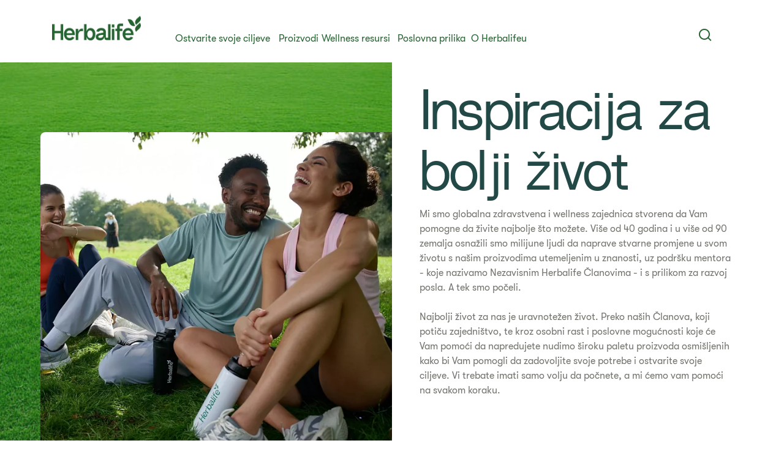

--- FILE ---
content_type: text/html;charset=utf-8
request_url: https://www.herbalife.com/hr-hr/o-herbalife/nasa-tvrtka
body_size: 38824
content:
<!DOCTYPE html>
<html lang="hr-HR">
  <head>
  <meta charset="UTF-8"/>
  <title>Naša tvrtka | Kvaliteta, inovativnost i zajednica | Herbalife Hrvatska</title>
  <meta property="og:site_name" content="Herbalife"/>
  
  <meta name="description" content="Naša svrha kao tvrtke, naše temeljne vrijednosti, naš poslovni model, naše oslanjanje na znanost i predanost najvišoj kvaliteti, te naš globalni otisak i doseg.  "/>
  <meta name="template" content="blank-page"/>
  <meta name="viewport" content="width=device-width, initial-scale=1"/>

  
  
  <meta name="robots" content="index,follow"/>

  
  
<meta name="content-page-ref" content="cnKk0-2LVLrYV8NdR5uNxImfVWTrnQk1DGMkC-pdctZwB4Z4hfe17khgJ-3EOOOeB3i97S9mspul433lH8P2iLl-QywBCzfJHDm6HUFrXbk"/>
<script type="text/javascript" src="/ui/ruxitagentjs_ICA15789NPQRTUVXfhqrux_10329260115094557.js" data-dtconfig="app=309968181813b5f3|ssc=1|coo=1|cors=1|owasp=1|featureHash=ICA15789NPQRTUVXfhqrux|msl=153600|rdnt=1|uxrgce=1|cuc=cfz2b47o|srms=2,0,0,0%2Fdiv%5Bdata-testid%3D%22greetingSelect%22%5D%20*;0%2F.h1-header-profile;0%2Fbutton.MuiPickersYear-yearButton;0%2F%5Bdata-testid%3Dconfirmation-container%5D;0%2F%5Bdata-testid%3Dsponsor-names%5D;0%2Fform%5Bname%3D%22selectedCardsForm%22%5D%20.card-details;0%2F.card-details%20ul%20li%3Afirst-child;0%2F.cc-info;0%2F%23Password;0%2F.payment-details;0%2F%5Bname%3D%22CreditCard.Cvv%22%5D;0%2F%5Bname%3D%22CreditCard.ExpirationYear%22%5D;0%2F%5Bname%3D%22CreditCard.ExpirationMonth%22%5D;0%2F%5Bname%3D%22CreditCard.CardNumber%22%5D;0%2F%5Bdata-testid*%3Dregion%5D;0%2F%5Bdata-testid*%3Dcity%5D;0%2F%5Bdata-testid*%3Dphone%5D;0%2F%5Bdata-testid*%3DpostalCode%5D;0%2F%5Bdata-testid*%3DName%5D;0%2F%5Bdata-testid*%3Dname%5D;0%2F%5Bdata-testid%3Daddress-list%5D;0%2F%5Bdata-testid%3Dorder-confirmation-section%5D%20p;0%2F%5Bdata-testid%3Dcheckout-distributor-section%5D;0%2F%5Bdata-testid%3DmailSaved%5D;0%2F%5Baria-label%3Dheading-checkout%5D%20.body-lg-bold;0%2F%5Bdata-testid%3DaddressPanel%5D;0%2F%5Bdata-testid%3DsavedAddress%5D;0%2Fspan%5Bdata-testid%3D%22at-dashboard-welcomeTitle%22%5D;0%2Flabel.customer-details%20*;0%2F%5Bdata-qm-block%5D;0%2Finput%5Bx-autocompletetype%3D%22cc-csc%22%5D;0%2Finput%5Bx-autocompletetype%3D%22cc-number%22%5D;0%2Finput%5Bautocomplete%3D%22cc-csc%22%5D;0%2Finput%5Bautocomplete%3D%22cc-number%22%5D;0%2F.sensitive|mel=100000|expw=1|dpvc=1|md=mdcc1=bdocument.referrer,mdcc2=bnavigator.userAgent,mdcc3=dutm_source,mdcc4=dutm_medium,mdcc5=dutm_campaign,mdcc6=dutm_term,mdcc7=dutm_content,mdcc8=cQuantumMetricSessionID,mdcc9=cAK_GEO,mdcc10=a.capitalize.pl-3.text-lg,mdcc11=a#__next div.h1-header-component-wrapper.h1-header-profile__wrapper ^rb div ^rb div ^rb hn-signin ^rb a ^rb span ^rb span.capitalize.pl-3.text-lg,mdcc12=a#__next ^rb section:nth-child(8) ^rb div ^rb header ^rb div ^rb div ^rb div.h1-header-col.h1-header-right-col ^rb div.h1-header-component-wrapper.h1-header-flyout-menu__wrapper ^rb div.h1-header-flyout-menu--wrapper ^rb div.h1-header-flyout-menu--container.open ^rb div.flyout-menu-items ^rb div ^rb hn-signin ^rb a ^rb span ^rb span.w-6.h-6.flex.justify-center.items-center.rounded-^bs^bs[100px^bs^bs].bg-primary-garden ^rb span,mdcc13=a#__next ^rb section:nth-child(8) ^rb div ^rb header ^rb div ^rb div ^rb div.h1-header-col.h1-header-right-col ^rb div.h1-header-component-wrapper.h1-header-flyout-menu__wrapper ^rb div.h1-header-flyout-menu--wrapper ^rb div.h1-header-flyout-menu--container.open ^rb div.flyout-menu-items ^rb div ^rb hn-signin ^rb a ^rb span ^rb span.lg^bs^bs:hidden.capitalize.pl-3.text-lg,mdcc14=blocalStorage.warehousecode,mdcc15=blocalStorage.userSponsorID,mdcc16=blocalStorage.dsData.$en-gb.storeName,mdcc17=blocalStorage.qmCurrency,mdcc18=cpreferenceLocale,mdcc19=canonymous,mdcc20=blocalStorage.dsData.$en-gb.distributorName,mdcc21=blocalStorage.dsData.$en-gb.distributorId,mdcc22=cQuantumMetricUserID,mdcc23=a#__next ^rb section:nth-child(8) ^rb div ^rb header ^rb div.h1-header-row-wrapper.h1-header-nav-wrapper.h1-header-nav-wrapper__cc-top-bar.page-gutter ^rb div ^rb div ^rb div.h1-header-component-wrapper.h1-header-profile__wrapper ^rb div ^rb div ^rb hn-signin ^rb a ^rb span ^rb span.capitalize.pl-3.text-lg,mdcc24=ap[data-testid^e^dqcheckoutcard-itemSubtotal^dq]|lastModification=1769649716847|postfix=cfz2b47o|tp=500,50,0|srbbv=2|agentUri=/ui/ruxitagentjs_ICA15789NPQRTUVXfhqrux_10329260115094557.js|reportUrl=https://bf51889mso.bf.dynatrace.com/bf|rid=RID_2022196100|rpid=10880102|domain=herbalife.com" data-config='{"revision":1769649716847,"beaconUri":"https:\/\/bf51889mso.bf.dynatrace.com\/bf","agentUri":"\/ui\/ruxitagentjs_ICA15789NPQRTUVXfhqrux_10329260115094557.js","environmentId":"cfz2b47o","modules":"ICA15789NPQRTUVXfhqrux"}' data-envconfig='{"tracestateKeyPrefix":"e5a84948-944bdef"}' data-appconfig='{"app":"309968181813b5f3","userInteractionCapture":["all"]}'></script><script defer="defer" type="text/javascript" src="https://rum.hlx.page/.rum/@adobe/helix-rum-js@%5E2/dist/rum-standalone.js" data-routing="program=71202,environment=757143,tier=publish"></script>
<link rel="canonical" href="https://www.herbalife.com/hr-hr/o-herbalife/nasa-tvrtka"/>


  
<!-- FONTS -->

<link rel="preload" href="/fonts/HerbalifeNatural-Regular.woff2" type="font/woff2" crossorigin="anonymous" as="font"/>
<link rel="preload" href="/fonts/HerbalifeNatural-Bold.woff2" type="font/woff2" crossorigin="anonymous" as="font"/>

<link rel="preload" href="/fonts/Herbalife-Walsheim-GT-Light.woff2" type="font/woff2" crossorigin="anonymous" as="font"/>
<link rel="preload" href="/fonts/Herbalife-Walsheim-GT-Regular.woff2" type="font/woff2" crossorigin="anonymous" as="font"/>
<link rel="preload" href="/fonts/Herbalife-Walsheim-GT-Bold.woff2" type="font/woff2" crossorigin="anonymous" as="font"/>


<!-- /FONTS -->


<style>
    


  
    [lang="vi-vn"], [lang="vi-VN"], [lang="nn-no"], [lang="nn-NO"]{
          --word-spacing: normal;
    }
  

  
    [lang="ru-ee"] *, [lang="ru-EE"] *, [lang="da-dk"] *, [lang="da-DK"] *, [lang="el-cy"] *, [lang="el-CY"] *, [lang="et-ee"] *, [lang="et-EE"] *, [lang="zh-tw"] *, [lang="zh-TW"] *, [lang="in-id"] *, [lang="in-ID"] *, [lang="el-gr"] *, [lang="el-GR"] * {
      --default: initial  !important;
    }
    
</style>




    
<script src="/etc.clientlibs/hn-one/clientlibs/clientlib-aep.lc-18120bd3a576f44a866230b21cf7f185-lc.min.js"></script>




    
<link rel="stylesheet" href="/etc.clientlibs/hn-one/clientlibs/clientlib-base.lc-9b1afbcf9a9f1fb10341b756442cf8fe-lc.min.css" type="text/css">
<link rel="stylesheet" href="/etc.clientlibs/hn-one/clientlibs/clientlib-dependencies.lc-dfbb2772bc20ef8bf36e8cab785841b3-lc.min.css" type="text/css">
<link rel="stylesheet" href="/etc.clientlibs/hn-one/clientlibs/clientlib-site.lc-8bb7dfac6ec273df7871b31360aebac7-lc.min.css" type="text/css">






  
    
    

    

    


        <script type="text/javascript" src="//assets.adobedtm.com/78ef23cd3941/9c4eb777e16f/launch-5241c7edf74d.min.js" async></script>


    
    

    
    
    
    <script async src="/etc.clientlibs/core/wcm/components/commons/datalayer/v2/clientlibs/core.wcm.components.commons.datalayer.v2.lc-1e0136bad0acfb78be509234578e44f9-lc.min.js"></script>


    

  
  
  <script type="application/ld+json">
    {"@context":"https://schema.org/","@graph":[{"@type":"WebPage","url":"https://www.herbalife.com/hr-hr/o-herbalife/nasa-tvrtka","@id":"https://www.herbalife.com/hr-hr/o-herbalife/nasa-tvrtka","name":"Naša tvrtka","isPartOf":{"@id":"https://www.herbalife.com/#website"},"mainEntity":{"@id":"https://www.herbalife.com/#organization"},"inLanguage":"hr_HR"},{"@type":"WebSite","name":"Herbalife","@id":"https://www.herbalife.com/#website","url":"https://www.herbalife.com/","alternateName":["Herbalife HR","Herbalife Hrvatska"],"potentialAction":{"@type":"SearchAction","target":"https://www.herbalife.com/u/search?q\u003d{search_term_string}","query-input":"required name\u003dsearch_term_string"}},{"@type":"Organization","name":"Herbalife","@id":"https://www.herbalife.com/#organization","url":"https://www.herbalife.com/","logo":"https://www.herbalife.com/dmassets/global-reusable-assets/brandmark-logo/h1-header-logo.png"}]}
  </script>
  <link rel="dns-prefetch" href="https://smetrics.herbalife.com"/>

<script nonce="345247108fe3a8865f0f045c5e9f0bf3">(window.BOOMR_mq=window.BOOMR_mq||[]).push(["addVar",{"rua.upush":"false","rua.cpush":"true","rua.upre":"false","rua.cpre":"false","rua.uprl":"false","rua.cprl":"false","rua.cprf":"false","rua.trans":"SJ-35e1dd5e-d23a-4d69-94ce-b71055515cf6","rua.cook":"false","rua.ims":"false","rua.ufprl":"false","rua.cfprl":"false","rua.isuxp":"false","rua.texp":"norulematch","rua.ceh":"false","rua.ueh":"false","rua.ieh.st":"0"}]);</script>
                              <script nonce="345247108fe3a8865f0f045c5e9f0bf3">!function(e){var n="https://s.go-mpulse.net/boomerang/";if("False"=="True")e.BOOMR_config=e.BOOMR_config||{},e.BOOMR_config.PageParams=e.BOOMR_config.PageParams||{},e.BOOMR_config.PageParams.pci=!0,n="https://s2.go-mpulse.net/boomerang/";if(window.BOOMR_API_key="F3NL5-6BD9K-GTC83-6DQSY-VDW78",function(){function e(){if(!o){var e=document.createElement("script");e.id="boomr-scr-as",e.src=window.BOOMR.url,e.async=!0,i.parentNode.appendChild(e),o=!0}}function t(e){o=!0;var n,t,a,r,d=document,O=window;if(window.BOOMR.snippetMethod=e?"if":"i",t=function(e,n){var t=d.createElement("script");t.id=n||"boomr-if-as",t.src=window.BOOMR.url,BOOMR_lstart=(new Date).getTime(),e=e||d.body,e.appendChild(t)},!window.addEventListener&&window.attachEvent&&navigator.userAgent.match(/MSIE [67]\./))return window.BOOMR.snippetMethod="s",void t(i.parentNode,"boomr-async");a=document.createElement("IFRAME"),a.src="about:blank",a.title="",a.role="presentation",a.loading="eager",r=(a.frameElement||a).style,r.width=0,r.height=0,r.border=0,r.display="none",i.parentNode.appendChild(a);try{O=a.contentWindow,d=O.document.open()}catch(_){n=document.domain,a.src="javascript:var d=document.open();d.domain='"+n+"';void(0);",O=a.contentWindow,d=O.document.open()}if(n)d._boomrl=function(){this.domain=n,t()},d.write("<bo"+"dy onload='document._boomrl();'>");else if(O._boomrl=function(){t()},O.addEventListener)O.addEventListener("load",O._boomrl,!1);else if(O.attachEvent)O.attachEvent("onload",O._boomrl);d.close()}function a(e){window.BOOMR_onload=e&&e.timeStamp||(new Date).getTime()}if(!window.BOOMR||!window.BOOMR.version&&!window.BOOMR.snippetExecuted){window.BOOMR=window.BOOMR||{},window.BOOMR.snippetStart=(new Date).getTime(),window.BOOMR.snippetExecuted=!0,window.BOOMR.snippetVersion=12,window.BOOMR.url=n+"F3NL5-6BD9K-GTC83-6DQSY-VDW78";var i=document.currentScript||document.getElementsByTagName("script")[0],o=!1,r=document.createElement("link");if(r.relList&&"function"==typeof r.relList.supports&&r.relList.supports("preload")&&"as"in r)window.BOOMR.snippetMethod="p",r.href=window.BOOMR.url,r.rel="preload",r.as="script",r.addEventListener("load",e),r.addEventListener("error",function(){t(!0)}),setTimeout(function(){if(!o)t(!0)},3e3),BOOMR_lstart=(new Date).getTime(),i.parentNode.appendChild(r);else t(!1);if(window.addEventListener)window.addEventListener("load",a,!1);else if(window.attachEvent)window.attachEvent("onload",a)}}(),"".length>0)if(e&&"performance"in e&&e.performance&&"function"==typeof e.performance.setResourceTimingBufferSize)e.performance.setResourceTimingBufferSize();!function(){if(BOOMR=e.BOOMR||{},BOOMR.plugins=BOOMR.plugins||{},!BOOMR.plugins.AK){var n="true"=="true"?1:0,t="",a="cj3brlyxe35ea2l42fya-f-ac765a361-clientnsv4-s.akamaihd.net",i="false"=="true"?2:1,o={"ak.v":"39","ak.cp":"1871623","ak.ai":parseInt("404757",10),"ak.ol":"0","ak.cr":9,"ak.ipv":4,"ak.proto":"h2","ak.rid":"34c6561d","ak.r":47762,"ak.a2":n,"ak.m":"a","ak.n":"essl","ak.bpcip":"18.118.24.0","ak.cport":38110,"ak.gh":"23.48.98.233","ak.quicv":"","ak.tlsv":"tls1.3","ak.0rtt":"","ak.0rtt.ed":"","ak.csrc":"-","ak.acc":"","ak.t":"1769787760","ak.ak":"hOBiQwZUYzCg5VSAfCLimQ==b7zdgMe02HCNQ4/u7ssyK432clS7Wwhu1aEI81vStBR8o3L53b5T6TrDGorwC3rfXzMnCMSQRCoDtHGEqZ+v606R39H7Gp8R+MzqNo0wHLHxGrOKEXBln/BdY3JjZu/7tH/oW8Cf7Xlo4RZdOxyNZzPTBgp7oe/HKH+qGcHe7/EJbgwBsp2bxdv3zI2PsXb5jgMvdQDxeP9DzEMRTBc/eWLOmJWpJ4Pnw1KhhMRKAi9drgknT60NxW3uisnQpX/PIa6/mzeW8+OZJo6IssKh1eLtKnJDAH11LA/fT58z5okdNfxLJqFriH75JHEdFgmtDwlpQizyAQ3If43DPxOgAqFL6WGDZNASLSfh/MqQfvWaztOTg5yCheZzuQVcRN+dOPhsjsFEHh15q7CNj6tGoEhCT1kMI6DYNpz6OKgYL1I=","ak.pv":"629","ak.dpoabenc":"","ak.tf":i};if(""!==t)o["ak.ruds"]=t;var r={i:!1,av:function(n){var t="http.initiator";if(n&&(!n[t]||"spa_hard"===n[t]))o["ak.feo"]=void 0!==e.aFeoApplied?1:0,BOOMR.addVar(o)},rv:function(){var e=["ak.bpcip","ak.cport","ak.cr","ak.csrc","ak.gh","ak.ipv","ak.m","ak.n","ak.ol","ak.proto","ak.quicv","ak.tlsv","ak.0rtt","ak.0rtt.ed","ak.r","ak.acc","ak.t","ak.tf"];BOOMR.removeVar(e)}};BOOMR.plugins.AK={akVars:o,akDNSPreFetchDomain:a,init:function(){if(!r.i){var e=BOOMR.subscribe;e("before_beacon",r.av,null,null),e("onbeacon",r.rv,null,null),r.i=!0}return this},is_complete:function(){return!0}}}}()}(window);</script></head>
  
  
  
  
  <body class="page basicpage" id="page-40f6db2133" data-analytics-requesturi="/content/hn-one/hr-hr/o-herbalife/nasa-tvrtka.html" data-analytics-env="production" data-analytics-pagename="Naša tvrtka" data-cmp-link-accessibility-enabled data-cmp-link-accessibility-text="opens in a new tab" data-cmp-data-layer-enabled data-cmp-data-layer="{&#34;page-40f6db2133&#34;:{&#34;@type&#34;:&#34;hn-one/components/page&#34;,&#34;repo:modifyDate&#34;:&#34;2025-04-29T19:20:13Z&#34;,&#34;dc:title&#34;:&#34;Naša tvrtka&#34;,&#34;xdm:template&#34;:&#34;/conf/hn-one/settings/wcm/templates/blank-page&#34;,&#34;xdm:language&#34;:&#34;hr-HR&#34;,&#34;xdm:tags&#34;:[],&#34;repo:path&#34;:&#34;/content/hn-one/hr-hr/about-herbalife/our-company.html&#34;}}" data-content-type="content-type:content" data-content-sub-type="content-type:content/other-content" data-content-id="64160e10-9f19-40d4-8c90-3be78ac6030f" data-translation-source-path="/content/hn-one/language-masters/emea/e-a/croatia/en/about-herbalife/our-company">
    
    
      




      
<div class="root container responsivegrid">

  
  <div id="container-fecef9110d-de78cd7b-b4cb-41a2-925c-fcf807c379a4" class="cmp-container">
    


<div class="aem-Grid aem-Grid--12 aem-Grid--default--12 ">
    
    <header class="experiencefragment aem-GridColumn aem-GridColumn--default--12"><div id="experiencefragment-5b95f9e035" class="cmp-experiencefragment cmp-experiencefragment--h1-header">


  
  <div id="container-2c6bd2e5a1-1ed51674-1b82-4d5f-879e-c034c07fd660" class="cmp-container">
    


<div class="aem-Grid aem-Grid--12 aem-Grid--default--12 ">
    
    <div class="layout aem-GridColumn aem-GridColumn--default--12">

  
  
  <header class="h1-header-layout">
    



    


    <div class="h1-header-row-wrapper h1-header-nav-wrapper h1-header-nav-wrapper__cc-top-bar page-gutter" data-cmp-wrapper="header">
      <div class="h1-header-row h1-header-nav-row content-wrapper">
        <div class="h1-header-col h1-header-right-col">
          
          <div class="h1-header-component-wrapper h1-header-language-selector__wrapper">
<div class="h1-header-language-selector">
    <hn-language-selector config-aem="{&#34;locale&#34;:{&#34;countryCode&#34;:&#34;hr&#34;,&#34;languages&#34;:[{&#34;countryName&#34;:&#34;&#34;,&#34;languageCode&#34;:&#34;hr&#34;}]}}"></hn-language-selector>
</div>

    
</div>
          
          <div class="h1-header-component-wrapper h1-header-profile__wrapper">

    

<div class="iconProfileComponent">
  <div class="h1-header-profile">
    <hn-signin label-aem="{&#34;iconLabel&#34;:&#34;Profile&#34;,&#34;iconText&#34;:&#34;Sign In&#34;,&#34;text&#34;:&#34;Sign In&#34;}"></hn-signin>
  </div>
</div>
</div>
        </div>
      </div>
    </div>
    <div class="h1-header-row-wrapper h1-header-nav-wrapper page-gutter" data-cmp-wrapper="header">
      <div class="h1-header-row h1-header-nav-row content-wrapper">
        <div class="h1-header-col h1-header-flyout-col"></div>
        <div class="h1-header-col h1-header-left-col">
          <div class="h1-header-component-wrapper h1-header-logo__wrapper">
<div data-cmp-src="/content/experience-fragments/hn-one/hr-hr/h1-header/master/_jcr_content/root/layout_41909470/logo.coreimg{.width}.png/1736850016444/h1-header-logo.png" data-asset-id="a6ee6857-44ca-4171-8add-c0af3179f055" data-cmp-data-layer="{&#34;image-67033b7084&#34;:{&#34;@type&#34;:&#34;core/wcm/components/image/v3/image&#34;,&#34;repo:modifyDate&#34;:&#34;2025-01-14T10:20:16Z&#34;,&#34;dc:title&#34;:&#34;Herbalife Brandmark - Primary - Garden Green - rgb - png&#34;,&#34;xdm:linkURL&#34;:&#34;/hr-hr.html&#34;,&#34;image&#34;:{&#34;repo:id&#34;:&#34;a6ee6857-44ca-4171-8add-c0af3179f055&#34;,&#34;repo:modifyDate&#34;:&#34;2024-12-30T22:29:41Z&#34;,&#34;@type&#34;:&#34;image/png&#34;,&#34;repo:path&#34;:&#34;/content/dam/global-reusable-assets/brandmark-logo/h1-header-logo.png&#34;}}}" data-cmp-hook-image="imageV3" class="cmp-image">
  <a class="cmp-image__link" data-ds-href="/hr-hr/u" data-cmp-clickable-custom-ci href="/hr-hr">
    
    
    
    <!-- Checking if the smart crops have been passed from parent layout to this cmp -->
    
    
    
    
    
      
      
      <picture>
<source media="(min-width:1140px)" srcset="/dmassets/global-reusable-assets/brandmark-logo/h1-header-logo.png?fmt=webp-alpha" type="image/webp" />
<source media="(min-width:1140px)" srcset="/dmassets/global-reusable-assets/brandmark-logo/h1-header-logo.png" />
<source media="(min-width:640px)" srcset="/dmassets/global-reusable-assets/brandmark-logo/h1-header-logo.png?fmt=webp-alpha" type="image/webp" />
<source media="(min-width:640px)" srcset="/dmassets/global-reusable-assets/brandmark-logo/h1-header-logo.png" />
<source media="(min-width:1px)" srcset="/dmassets/global-reusable-assets/brandmark-logo/h1-header-logo.png?fmt=webp-alpha" type="image/webp" />
<source media="(min-width:1px)" srcset="/dmassets/global-reusable-assets/brandmark-logo/h1-header-logo.png" />
<img src="/dmassets/global-reusable-assets/brandmark-logo/h1-header-logo.png" alt="Herbalife One Logo" class="cmp-image__image" loading="lazy"/>
</picture>

    
  </a>
  
</div>

    

</div>
        </div>
        
        <div class="h1-header-col h1-header-center-col">
          <div class="h1-header-component-wrapper h1-header-top-nav__wrapper">



    

<div class="h1-header-top-nav" data-cmp-wrapper="header">
  <div class="h1-header-top-nav-item" data-id="03197daf-01c1-44ef-a516-73beb89bc226">
    
    
    
    
      <a class="h1-header-top-nav-link" data-has-sub-nav tabindex="0" aria-label="Ostvarite svoje ciljeve" data-adl-cta-linkurl="" data-cmp-clickable-custom-header role="button" aria-haspopup="true">Ostvarite svoje ciljeve<span class="arrow"></span></a>
    
    <div class="h1-header-sub-nav__wrapper"><div class="h1-header-sub-nav">
  <!-- Sub-Nav -->
  <div class="h1-header-sub-nav--content-wrapper" data-number-column="1">
    <!-- Item -->
    <div class="h1-header-sub-nav--col h1-header-sub-nav--col--navigation">
      <!-- Navigation -->
      <div class="h1-new-box">
        <div class="h1-new-box--col h1-new-box--menu">
          <nav class="nav-main-drill">
            <ul class="nav-main-items" data-cmp-clickable-custom-sub>
              




    





  
    
  <li data-menu-link-id="navigation-37d76f2eb0-item-b0e63af9ac" class="nav-main-item ">
    <a class="nav-main-link " data-adl-cta-linkurl="/content/hn-one/hr-hr/achieve-your-goals/healthy-weight.html" data-node-path="emea/e-a/croatia/en/achieve-your-goals/healthy-weight" data-node-name="healthy-weight" href="/hr-hr/ostvarite-svoje-ciljeve/kontrola-tezine" data-link-level="1" data-cmp-clickable-custom-sub-header>Kontrola težine</a>
    
  </li>

  
    
  <li data-menu-link-id="navigation-37d76f2eb0-item-6827cc1700" class="nav-main-item ">
    <a class="nav-main-link " data-adl-cta-linkurl="/content/hn-one/hr-hr/achieve-your-goals/fitness.html" data-node-path="emea/e-a/croatia/en/achieve-your-goals/fitness" data-node-name="fitness" href="/hr-hr/ostvarite-svoje-ciljeve/fitness" data-link-level="1" data-cmp-clickable-custom-sub-header>Fitness</a>
    
  </li>

  
    
  <li data-menu-link-id="navigation-37d76f2eb0-item-539b17880b" class="nav-main-item ">
    <a class="nav-main-link " data-adl-cta-linkurl="/content/hn-one/hr-hr/achieve-your-goals/performance.html" data-node-path="emea/e-a/croatia/en/achieve-your-goals/performance" data-node-name="performance" href="/hr-hr/ostvarite-svoje-ciljeve/izvedba" data-link-level="1" data-cmp-clickable-custom-sub-header>Izvedba</a>
    
  </li>

  
    
  <li data-menu-link-id="navigation-37d76f2eb0-item-03e38e6508" class="nav-main-item ">
    <a class="nav-main-link " data-adl-cta-linkurl="/content/hn-one/hr-hr/achieve-your-goals/daily-nutrition-health.html" data-node-path="emea/e-a/croatia/en/achieve-your-goals/daily-nutrition-health" data-node-name="daily-nutrition-health" href="/hr-hr/ostvarite-svoje-ciljeve/svakodnevna-prehrana-dobrobit" data-link-level="1" data-cmp-clickable-custom-sub-header>Svakodnevna prehrana i dobrobit</a>
    
  </li>

  
    
  <li data-menu-link-id="navigation-37d76f2eb0-item-d8131622ed" class="nav-main-item ">
    <a class="nav-main-link " data-adl-cta-linkurl="/content/hn-one/hr-hr/achieve-your-goals/skin-body-care.html" data-node-path="emea/e-a/croatia/en/achieve-your-goals/skin-body-care" data-node-name="skin-body-care" href="/hr-hr/ostvarite-svoje-ciljeve/njega-koze-tijela" data-link-level="1" data-cmp-clickable-custom-sub-header>Njega kože i tijela</a>
    
  </li>

  


            </ul>
          </nav>
        </div>
      </div>
    </div>
    <!-- Item -->
    <div class="h1-header-sub-nav--col h1-header-sub-nav--col--cta-card">
      <!-- CTA -->
      







  


    </div>
  </div>
</div>
</div>
    <div class="h1-header-top-nav-item--background"></div>
  </div>

  <div class="h1-header-top-nav-item" data-id="68d1113e-5fe4-4e47-ae83-3a090dc08094">
    
    
    
    
      <a class="h1-header-top-nav-link" data-has-sub-nav tabindex="0" aria-label="Proizvodi" data-adl-cta-linkurl="" data-cmp-clickable-custom-header role="button" aria-haspopup="true">Proizvodi<span class="arrow"></span></a>
    
    <div class="h1-header-sub-nav__wrapper"><div class="h1-header-sub-nav">
  <!-- Sub-Nav -->
  <div class="h1-header-sub-nav--content-wrapper" data-number-column="1">
    <!-- Item -->
    <div class="h1-header-sub-nav--col h1-header-sub-nav--col--navigation">
      <!-- Navigation -->
      <div class="h1-new-box">
        <div class="h1-new-box--col h1-new-box--menu">
          <nav class="nav-main-drill">
            <ul class="nav-main-items" data-cmp-clickable-custom-sub>
              




    





  
    
  <li data-menu-link-id="navigation-5059409ad1-item-ab8d8a14cd" class="nav-main-item nav-main-expand">
    <a class="nav-main-link  nav-main-expand-link" data-adl-cta-linkurl="#" data-node-path="emea/e-a/croatia/en/products/by-type" data-node-name="by-type" href="#" data-link-level="1" data-cmp-clickable-custom-sub-header>Po vrsti</a>
    <ul class="nav-main-items nav-main-expand-content" data-menu-main-id="navigation-5059409ad1-item-ab8d8a14cd" data-cmp-clickable-custom-sub-sub>
      
  <li data-menu-link-id="navigation-5059409ad1-item-cd6ccb23cc" class="nav-main-item ">
    <a class="nav-main-link " data-adl-cta-linkurl="/hr-hr/u/category/all-products" data-node-path="emea/e-a/croatia/en/products/by-type/all-products" data-node-name="all-products" href="/hr-hr/u/category/all-products" data-link-level="2" data-cmp-clickable-custom-sub-header>Svi proizvodi</a>
    
  </li>

    
      
  <li data-menu-link-id="navigation-5059409ad1-item-34505beff1" class="nav-main-item nav-main-expand">
    <a class="nav-main-link  nav-main-expand-link" data-adl-cta-linkurl="/hr-hr/u/category/prema-vrsti/shakeovi" data-node-path="emea/e-a/croatia/en/products/by-type/shakes" data-node-name="shakes" href="/hr-hr/u/category/prema-vrsti/shakeovi" data-link-level="2" data-cmp-clickable-custom-sub-header>Shakeovi</a>
    <ul class="nav-main-items nav-main-expand-content" data-menu-main-id="navigation-5059409ad1-item-34505beff1" data-cmp-clickable-custom-sub-sub>
      
  <li data-menu-link-id="navigation-5059409ad1-item-27d8c001d2" class="nav-main-item ">
    <a class="nav-main-link " data-adl-cta-linkurl="/hr-hr/u/category/prema-vrsti/shakeovi/zamjenski-obrok" data-node-path="emea/e-a/croatia/en/products/by-type/shakes/meal-replacement" data-node-name="meal-replacement" href="/hr-hr/u/category/prema-vrsti/shakeovi/zamjenski-obrok" data-link-level="3" data-cmp-clickable-custom-sub-header>Zamjenski obrok</a>
    
  </li>

    
      
  <li data-menu-link-id="navigation-5059409ad1-item-c1bceb0f4a" class="nav-main-item ">
    <a class="nav-main-link " data-adl-cta-linkurl="/hr-hr/u/category/prema-vrsti/shakeovi/sportska-prehrana" data-node-path="emea/e-a/croatia/en/products/by-type/shakes/sports-performance" data-node-name="sports-performance" href="/hr-hr/u/category/prema-vrsti/shakeovi/sportska-prehrana" data-link-level="3" data-cmp-clickable-custom-sub-header>Sportska prehrana</a>
    
  </li>

    
      
  <li data-menu-link-id="navigation-5059409ad1-item-defdf9fb98" class="nav-main-item ">
    <a class="nav-main-link " data-adl-cta-linkurl="/hr-hr/u/category/prema-vrsti/shakeovi/dodatni-proteini" data-node-path="emea/e-a/croatia/en/products/by-type/shakes/protein-boost" data-node-name="protein-boost" href="/hr-hr/u/category/prema-vrsti/shakeovi/dodatni-proteini" data-link-level="3" data-cmp-clickable-custom-sub-header>Dodatni proteini</a>
    
  </li>

    </ul>
  </li>

    
      
  <li data-menu-link-id="navigation-5059409ad1-item-7bea3a7dce" class="nav-main-item nav-main-expand">
    <a class="nav-main-link  nav-main-expand-link" data-adl-cta-linkurl="/hr-hr/u/category/prema-vrsti/grickalice-plocice" data-node-path="emea/e-a/croatia/en/products/by-type/soups-snacks-bars" data-node-name="soups-snacks-bars" href="/hr-hr/u/category/prema-vrsti/grickalice-plocice" data-link-level="2" data-cmp-clickable-custom-sub-header>Grickalice i pločice</a>
    <ul class="nav-main-items nav-main-expand-content" data-menu-main-id="navigation-5059409ad1-item-7bea3a7dce" data-cmp-clickable-custom-sub-sub>
      
  <li data-menu-link-id="navigation-5059409ad1-item-3a51380da1" class="nav-main-item ">
    <a class="nav-main-link " data-adl-cta-linkurl="/hr-hr/u/category/prema-vrsti/grickalice-plocice/proteinske-grickalice" data-node-path="emea/e-a/croatia/en/products/by-type/soups-snacks-bars/protein-snacks" data-node-name="protein-snacks" href="/hr-hr/u/category/prema-vrsti/grickalice-plocice/proteinske-grickalice" data-link-level="3" data-cmp-clickable-custom-sub-header>Proteinske grickalice</a>
    
  </li>

    
      
  <li data-menu-link-id="navigation-5059409ad1-item-bdd40504f5" class="nav-main-item ">
    <a class="nav-main-link " data-adl-cta-linkurl="/hr-hr/u/category/prema-vrsti/grickalice-plocice/zamjenski-obrok" data-node-path="emea/e-a/croatia/en/products/by-type/soups-snacks-bars/meal-replacement" data-node-name="meal-replacement" href="/hr-hr/u/category/prema-vrsti/grickalice-plocice/zamjenski-obrok" data-link-level="3" data-cmp-clickable-custom-sub-header>Zamjenski obrok</a>
    
  </li>

    </ul>
  </li>

    
      
  <li data-menu-link-id="navigation-5059409ad1-item-16d35bec42" class="nav-main-item nav-main-expand">
    <a class="nav-main-link  nav-main-expand-link" data-adl-cta-linkurl="/hr-hr/u/category/prema-vrsti/napitci" data-node-path="emea/e-a/croatia/en/products/by-type/teas-beverages" data-node-name="teas-beverages" href="/hr-hr/u/category/prema-vrsti/napitci" data-link-level="2" data-cmp-clickable-custom-sub-header>Napitci</a>
    <ul class="nav-main-items nav-main-expand-content" data-menu-main-id="navigation-5059409ad1-item-16d35bec42" data-cmp-clickable-custom-sub-sub>
      
  <li data-menu-link-id="navigation-5059409ad1-item-2002042414" class="nav-main-item ">
    <a class="nav-main-link " data-adl-cta-linkurl="/hr-hr/u/category/prema-vrsti/napitci/dodatni-kofein" data-node-path="emea/e-a/croatia/en/products/by-type/teas-beverages/energy-boost" data-node-name="energy-boost" href="/hr-hr/u/category/prema-vrsti/napitci/dodatni-kofein" data-link-level="3" data-cmp-clickable-custom-sub-header>Dodatni kofein</a>
    
  </li>

    
      
  <li data-menu-link-id="navigation-5059409ad1-item-f41dec7d5d" class="nav-main-item ">
    <a class="nav-main-link " data-adl-cta-linkurl="/hr-hr/u/category/prema-vrsti/napitci/hidratacija" data-node-path="emea/e-a/croatia/en/products/by-type/teas-beverages/hydration" data-node-name="hydration" href="/hr-hr/u/category/prema-vrsti/napitci/hidratacija" data-link-level="3" data-cmp-clickable-custom-sub-header>Hidratacija</a>
    
  </li>

    
      
  <li data-menu-link-id="navigation-5059409ad1-item-161e0fec3d" class="nav-main-item ">
    <a class="nav-main-link " data-adl-cta-linkurl="/hr-hr/u/category/prema-vrsti/napitci/sportska-hidratacija" data-node-path="emea/e-a/croatia/en/products/by-type/teas-beverages/sports-performance" data-node-name="sports-performance" href="/hr-hr/u/category/prema-vrsti/napitci/sportska-hidratacija" data-link-level="3" data-cmp-clickable-custom-sub-header>Sportska hidratacija</a>
    
  </li>

    
      
  <li data-menu-link-id="navigation-5059409ad1-item-f5baaaf051" class="nav-main-item ">
    <a class="nav-main-link " data-adl-cta-linkurl="/hr-hr/u/category/prema-vrsti/napitci/dodatni-proteini" data-node-path="emea/e-a/croatia/en/products/by-type/teas-beverages/protein-boost" data-node-name="protein-boost" href="/hr-hr/u/category/prema-vrsti/napitci/dodatni-proteini" data-link-level="3" data-cmp-clickable-custom-sub-header>Dodatni proteini</a>
    
  </li>

    
      
  <li data-menu-link-id="navigation-5059409ad1-item-1a9e4f291e" class="nav-main-item ">
    <a class="nav-main-link " data-adl-cta-linkurl="/hr-hr/u/category/prema-vrsti/napitci/dodatna-vlakna" data-node-path="emea/e-a/croatia/en/products/by-type/teas-beverages/nutrient-boost" data-node-name="nutrient-boost" href="/hr-hr/u/category/prema-vrsti/napitci/dodatna-vlakna" data-link-level="3" data-cmp-clickable-custom-sub-header>Dodatna vlakna</a>
    
  </li>

    </ul>
  </li>

    
      
  <li data-menu-link-id="navigation-5059409ad1-item-45fdfb26ed" class="nav-main-item nav-main-expand">
    <a class="nav-main-link  nav-main-expand-link" data-adl-cta-linkurl="/hr-hr/u/category/prema-vrsti/koza-tijelo" data-node-path="emea/e-a/croatia/en/products/by-type/skin-body-hair" data-node-name="skin-body-hair" href="/hr-hr/u/category/prema-vrsti/koza-tijelo" data-link-level="2" data-cmp-clickable-custom-sub-header>Koža i tijelo</a>
    <ul class="nav-main-items nav-main-expand-content" data-menu-main-id="navigation-5059409ad1-item-45fdfb26ed" data-cmp-clickable-custom-sub-sub>
      
  <li data-menu-link-id="navigation-5059409ad1-item-efb4d7af6d" class="nav-main-item ">
    <a class="nav-main-link " data-adl-cta-linkurl="/hr-hr/u/category/prema-vrsti/koza-tijelo/njega-koze" data-node-path="emea/e-a/croatia/en/products/by-type/skin-body-hair/skin-care" data-node-name="skin-care" href="/hr-hr/u/category/prema-vrsti/koza-tijelo/njega-koze" data-link-level="3" data-cmp-clickable-custom-sub-header>Njega kože</a>
    
  </li>

    
      
  <li data-menu-link-id="navigation-5059409ad1-item-be3fd5db84" class="nav-main-item ">
    <a class="nav-main-link " data-adl-cta-linkurl="/hr-hr/u/category/prema-vrsti/koza-tijelo/njega-tijela" data-node-path="emea/e-a/croatia/en/products/by-type/skin-body-hair/body-care" data-node-name="body-care" href="/hr-hr/u/category/prema-vrsti/koza-tijelo/njega-tijela" data-link-level="3" data-cmp-clickable-custom-sub-header>Njega tijela</a>
    
  </li>

    
      
  <li data-menu-link-id="navigation-5059409ad1-item-7ed4ec8766" class="nav-main-item ">
    <a class="nav-main-link " data-adl-cta-linkurl="/hr-hr/u/category/prema-vrsti/koza-tijelo/njega-kose" data-node-path="emea/e-a/croatia/en/products/by-type/skin-body-hair/hair-care" data-node-name="hair-care" href="/hr-hr/u/category/prema-vrsti/koza-tijelo/njega-kose" data-link-level="3" data-cmp-clickable-custom-sub-header>Njega kose</a>
    
  </li>

    </ul>
  </li>

    
      
  <li data-menu-link-id="navigation-5059409ad1-item-5e909865c2" class="nav-main-item nav-main-expand">
    <a class="nav-main-link  nav-main-expand-link" data-adl-cta-linkurl="/hr-hr/u/category/prema-vrsti/dodaci-prehrani" data-node-path="emea/e-a/croatia/en/products/by-type/vitamins-supplements" data-node-name="vitamins-supplements" href="/hr-hr/u/category/prema-vrsti/dodaci-prehrani" data-link-level="2" data-cmp-clickable-custom-sub-header>Dodaci prehrani</a>
    <ul class="nav-main-items nav-main-expand-content" data-menu-main-id="navigation-5059409ad1-item-5e909865c2" data-cmp-clickable-custom-sub-sub>
      
  <li data-menu-link-id="navigation-5059409ad1-item-5a8ca8b0e9" class="nav-main-item ">
    <a class="nav-main-link " data-adl-cta-linkurl="/hr-hr/u/category/prema-vrsti/dodaci-prehrani/opca-dobrobit" data-node-path="emea/e-a/croatia/en/products/by-type/vitamins-supplements/general-health" data-node-name="general-health" href="/hr-hr/u/category/prema-vrsti/dodaci-prehrani/opca-dobrobit" data-link-level="3" data-cmp-clickable-custom-sub-header>Opća dobrobit </a>
    
  </li>

    
      
  <li data-menu-link-id="navigation-5059409ad1-item-63742bf661" class="nav-main-item ">
    <a class="nav-main-link " data-adl-cta-linkurl="/hr-hr/u/category/prema-vrsti/dodaci-prehrani/dobrobit-probave" data-node-path="emea/e-a/croatia/en/products/by-type/vitamins-supplements/digestive-health" data-node-name="digestive-health" href="/hr-hr/u/category/prema-vrsti/dodaci-prehrani/dobrobit-probave" data-link-level="3" data-cmp-clickable-custom-sub-header>Dobrobit probave</a>
    
  </li>

    
      
  <li data-menu-link-id="navigation-5059409ad1-item-0f923c87a4" class="nav-main-item ">
    <a class="nav-main-link " data-adl-cta-linkurl="/hr-hr/u/category/prema-vrsti/dodaci-prehrani/dobrobit-srca" data-node-path="emea/e-a/croatia/en/products/by-type/vitamins-supplements/heart-health" data-node-name="heart-health" href="/hr-hr/u/category/prema-vrsti/dodaci-prehrani/dobrobit-srca" data-link-level="3" data-cmp-clickable-custom-sub-header>Dobrobit srca</a>
    
  </li>

    
      
  <li data-menu-link-id="navigation-5059409ad1-item-b4670124e7" class="nav-main-item ">
    <a class="nav-main-link " data-adl-cta-linkurl="/hr-hr/u/category/prema-vrsti/dodaci-prehrani/psiholosko-zdravlje" data-node-path="emea/e-a/croatia/en/products/by-type/vitamins-supplements/brain-health" data-node-name="brain-health" href="/hr-hr/u/category/prema-vrsti/dodaci-prehrani/psiholosko-zdravlje" data-link-level="3" data-cmp-clickable-custom-sub-header>Psihološko zdravlje</a>
    
  </li>

    
      
  <li data-menu-link-id="navigation-5059409ad1-item-aca7887607" class="nav-main-item ">
    <a class="nav-main-link " data-adl-cta-linkurl="/hr-hr/u/category/prema-vrsti/dodaci-prehrani/potpora-imunitetu" data-node-path="emea/e-a/croatia/en/products/by-type/vitamins-supplements/immune-support" data-node-name="immune-support" href="/hr-hr/u/category/prema-vrsti/dodaci-prehrani/potpora-imunitetu" data-link-level="3" data-cmp-clickable-custom-sub-header>Potpora imunitetu</a>
    
  </li>

    
      
  <li data-menu-link-id="navigation-5059409ad1-item-5a6f241fd0" class="nav-main-item ">
    <a class="nav-main-link " data-adl-cta-linkurl="/hr-hr/u/category/prema-vrsti/dodaci-prehrani/potpora-metabolizmu" data-node-path="emea/e-a/croatia/en/products/by-type/vitamins-supplements/weight-management" data-node-name="weight-management" href="/hr-hr/u/category/prema-vrsti/dodaci-prehrani/potpora-metabolizmu" data-link-level="3" data-cmp-clickable-custom-sub-header>Potpora metabolizmu</a>
    
  </li>

    
      
  <li data-menu-link-id="navigation-5059409ad1-item-23f6902b6b" class="nav-main-item ">
    <a class="nav-main-link " data-adl-cta-linkurl="/hr-hr/u/category/prema-vrsti/dodaci-prehrani/potpora-za-vid" data-node-path="emea/e-a/croatia/en/products/by-type/vitamins-supplements/eye-health" data-node-name="eye-health" href="/hr-hr/u/category/prema-vrsti/dodaci-prehrani/potpora-za-vid" data-link-level="3" data-cmp-clickable-custom-sub-header>Potpora za vid</a>
    
  </li>

    
      
  <li data-menu-link-id="navigation-5059409ad1-item-8f38f61036" class="nav-main-item ">
    <a class="nav-main-link " data-adl-cta-linkurl="/hr-hr/u/category/prema-vrsti/dodaci-prehrani/blagostanje-zene" data-node-path="emea/e-a/croatia/en/products/by-type/vitamins-supplements/womens-health" data-node-name="womens-health" href="/hr-hr/u/category/prema-vrsti/dodaci-prehrani/blagostanje-zene" data-link-level="3" data-cmp-clickable-custom-sub-header>Blagostanje žene</a>
    
  </li>

    
      
  <li data-menu-link-id="navigation-5059409ad1-item-1191c9b705" class="nav-main-item ">
    <a class="nav-main-link " data-adl-cta-linkurl="/hr-hr/u/category/prema-vrsti/dodaci-prehrani/blagostanje-muskarca" data-node-path="emea/e-a/croatia/en/products/by-type/vitamins-supplements/mens-health" data-node-name="mens-health" href="/hr-hr/u/category/prema-vrsti/dodaci-prehrani/blagostanje-muskarca" data-link-level="3" data-cmp-clickable-custom-sub-header>Blagostanje muškarca</a>
    
  </li>

    
      
  <li data-menu-link-id="navigation-5059409ad1-item-fb700b396b" class="nav-main-item ">
    <a class="nav-main-link " data-adl-cta-linkurl="/hr-hr/u/category/prema-vrsti/dodaci-prehrani/dobrobit-koze" data-node-path="emea/e-a/croatia/en/products/by-type/vitamins-supplements/skin-health" data-node-name="skin-health" href="/hr-hr/u/category/prema-vrsti/dodaci-prehrani/dobrobit-koze" data-link-level="3" data-cmp-clickable-custom-sub-header>Dobrobit kože</a>
    
  </li>

    </ul>
  </li>

    </ul>
  </li>

  
    
  <li data-menu-link-id="navigation-5059409ad1-item-ae8120845e" class="nav-main-item nav-main-expand">
    <a class="nav-main-link  nav-main-expand-link" data-adl-cta-linkurl="#" data-node-path="emea/e-a/croatia/en/products/by-need" data-node-name="by-need" href="#" data-link-level="1" data-cmp-clickable-custom-sub-header>Po potrebi</a>
    <ul class="nav-main-items nav-main-expand-content" data-menu-main-id="navigation-5059409ad1-item-ae8120845e" data-cmp-clickable-custom-sub-sub>
      
  <li data-menu-link-id="navigation-5059409ad1-item-e7efd9f396" class="nav-main-item ">
    <a class="nav-main-link " data-adl-cta-linkurl="/hr-hr/u/category/all-products" data-node-path="emea/e-a/croatia/en/products/by-need/all-products" data-node-name="all-products" href="/hr-hr/u/category/all-products" data-link-level="2" data-cmp-clickable-custom-sub-header>Svi proizvodi</a>
    
  </li>

    
      
  <li data-menu-link-id="navigation-5059409ad1-item-b0478a1bad" class="nav-main-item nav-main-expand">
    <a class="nav-main-link  nav-main-expand-link" data-adl-cta-linkurl="/hr-hr/u/category/prema-potrebi/kontrola-tezine" data-node-path="emea/e-a/croatia/en/products/by-need/healthy-weight" data-node-name="healthy-weight" href="/hr-hr/u/category/prema-potrebi/kontrola-tezine" data-link-level="2" data-cmp-clickable-custom-sub-header>Kontrola težine</a>
    <ul class="nav-main-items nav-main-expand-content" data-menu-main-id="navigation-5059409ad1-item-b0478a1bad" data-cmp-clickable-custom-sub-sub>
      
  <li data-menu-link-id="navigation-5059409ad1-item-3767741406" class="nav-main-item ">
    <a class="nav-main-link " data-adl-cta-linkurl="/hr-hr/u/category/prema-potrebi/kontrola-tezine/zamjenski-obrok" data-node-path="emea/e-a/croatia/en/products/by-need/healthy-weight/meal-replacement" data-node-name="meal-replacement" href="/hr-hr/u/category/prema-potrebi/kontrola-tezine/zamjenski-obrok" data-link-level="3" data-cmp-clickable-custom-sub-header>Zamjenski obrok</a>
    
  </li>

    
      
  <li data-menu-link-id="navigation-5059409ad1-item-ed35f75265" class="nav-main-item ">
    <a class="nav-main-link " data-adl-cta-linkurl="/hr-hr/u/category/prema-potrebi/kontrola-tezine/dodatn-proteini" data-node-path="emea/e-a/croatia/en/products/by-need/healthy-weight/protein-boosters" data-node-name="protein-boosters" href="/hr-hr/u/category/prema-potrebi/kontrola-tezine/dodatn-proteini" data-link-level="3" data-cmp-clickable-custom-sub-header>Dodatni proteini</a>
    
  </li>

    
      
  <li data-menu-link-id="navigation-5059409ad1-item-ea75cc2d2d" class="nav-main-item ">
    <a class="nav-main-link " data-adl-cta-linkurl="/hr-hr/u/category/prema-potrebi/kontrola-tezine/proteinske-grickalice" data-node-path="emea/e-a/croatia/en/products/by-need/healthy-weight/healthy-snacking" data-node-name="healthy-snacking" href="/hr-hr/u/category/prema-potrebi/kontrola-tezine/proteinske-grickalice" data-link-level="3" data-cmp-clickable-custom-sub-header>Proteinske grickalice</a>
    
  </li>

    
      
  <li data-menu-link-id="navigation-5059409ad1-item-e7d0439cf8" class="nav-main-item ">
    <a class="nav-main-link " data-adl-cta-linkurl="/hr-hr/u/category/prema-potrebi/kontrola-tezine/hidratacija" data-node-path="emea/e-a/croatia/en/products/by-need/healthy-weight/hydration" data-node-name="hydration" href="/hr-hr/u/category/prema-potrebi/kontrola-tezine/hidratacija" data-link-level="3" data-cmp-clickable-custom-sub-header>Hidratacija</a>
    
  </li>

    </ul>
  </li>

    
      
  <li data-menu-link-id="navigation-5059409ad1-item-ee966d67b5" class="nav-main-item nav-main-expand">
    <a class="nav-main-link  nav-main-expand-link" data-adl-cta-linkurl="/hr-hr/u/category/prema-potrebi/izvedba" data-node-path="emea/e-a/croatia/en/products/by-need/performance" data-node-name="performance" href="/hr-hr/u/category/prema-potrebi/izvedba" data-link-level="2" data-cmp-clickable-custom-sub-header>Izvedba</a>
    <ul class="nav-main-items nav-main-expand-content" data-menu-main-id="navigation-5059409ad1-item-ee966d67b5" data-cmp-clickable-custom-sub-sub>
      
  <li data-menu-link-id="navigation-5059409ad1-item-9da12c2504" class="nav-main-item ">
    <a class="nav-main-link " data-adl-cta-linkurl="/hr-hr/u/category/prema-potrebi/izvedba/razvoj-misica" data-node-path="emea/e-a/croatia/en/products/by-need/performance/muscle-building" data-node-name="muscle-building" href="/hr-hr/u/category/prema-potrebi/izvedba/razvoj-misica" data-link-level="3" data-cmp-clickable-custom-sub-header>Razvoj mišića</a>
    
  </li>

    
      
  <li data-menu-link-id="navigation-5059409ad1-item-313d5278e6" class="nav-main-item ">
    <a class="nav-main-link " data-adl-cta-linkurl="/hr-hr/u/category/prema-potrebi/izvedba/hidratacija" data-node-path="emea/e-a/croatia/en/products/by-need/performance/hydration" data-node-name="hydration" href="/hr-hr/u/category/prema-potrebi/izvedba/hidratacija" data-link-level="3" data-cmp-clickable-custom-sub-header>Hidratacija</a>
    
  </li>

    
      
  <li data-menu-link-id="navigation-5059409ad1-item-6b53c346bb" class="nav-main-item ">
    <a class="nav-main-link " data-adl-cta-linkurl="/hr-hr/u/category/prema-potrebi/izvedba/energija" data-node-path="emea/e-a/croatia/en/products/by-need/performance/energy" data-node-name="energy" href="/hr-hr/u/category/prema-potrebi/izvedba/energija" data-link-level="3" data-cmp-clickable-custom-sub-header>Energija</a>
    
  </li>

    
      
  <li data-menu-link-id="navigation-5059409ad1-item-f9e7888192" class="nav-main-item ">
    <a class="nav-main-link " data-adl-cta-linkurl="/hr-hr/u/category/prema-potrebi/izvedba/oporavak" data-node-path="emea/e-a/croatia/en/products/by-need/performance/recovery" data-node-name="recovery" href="/hr-hr/u/category/prema-potrebi/izvedba/oporavak" data-link-level="3" data-cmp-clickable-custom-sub-header>Oporavak</a>
    
  </li>

    
      
  <li data-menu-link-id="navigation-5059409ad1-item-f5545c8f40" class="nav-main-item ">
    <a class="nav-main-link " data-adl-cta-linkurl="/hr-hr/u/category/prema-potrebi/izvedba/izdrzljivost" data-node-path="emea/e-a/croatia/en/products/by-need/performance/endurance" data-node-name="endurance" href="/hr-hr/u/category/prema-potrebi/izvedba/izdrzljivost" data-link-level="3" data-cmp-clickable-custom-sub-header>Izdržljivost</a>
    
  </li>

    </ul>
  </li>

    
      
  <li data-menu-link-id="navigation-5059409ad1-item-1cfe529972" class="nav-main-item nav-main-expand">
    <a class="nav-main-link  nav-main-expand-link" data-adl-cta-linkurl="/hr-hr/u/category/prema-potrebi/fitness" data-node-path="emea/e-a/croatia/en/products/by-need/fitness" data-node-name="fitness" href="/hr-hr/u/category/prema-potrebi/fitness" data-link-level="2" data-cmp-clickable-custom-sub-header>Fitness</a>
    <ul class="nav-main-items nav-main-expand-content" data-menu-main-id="navigation-5059409ad1-item-1cfe529972" data-cmp-clickable-custom-sub-sub>
      
  <li data-menu-link-id="navigation-5059409ad1-item-b5ed0ebe78" class="nav-main-item ">
    <a class="nav-main-link " data-adl-cta-linkurl="/hr-hr/u/category/prema-potrebi/fitness/proteini" data-node-path="emea/e-a/croatia/en/products/by-need/fitness/protein" data-node-name="protein" href="/hr-hr/u/category/prema-potrebi/fitness/proteini" data-link-level="3" data-cmp-clickable-custom-sub-header>Proteini</a>
    
  </li>

    
      
  <li data-menu-link-id="navigation-5059409ad1-item-13b31f1652" class="nav-main-item ">
    <a class="nav-main-link " data-adl-cta-linkurl="/hr-hr/u/category/prema-potrebi/fitness/hidratacija" data-node-path="emea/e-a/croatia/en/products/by-need/fitness/hydration" data-node-name="hydration" href="/hr-hr/u/category/prema-potrebi/fitness/hidratacija" data-link-level="3" data-cmp-clickable-custom-sub-header>Hidratacija</a>
    
  </li>

    </ul>
  </li>

    
      
  <li data-menu-link-id="navigation-5059409ad1-item-4b737cf39f" class="nav-main-item nav-main-expand">
    <a class="nav-main-link  nav-main-expand-link" data-adl-cta-linkurl="/hr-hr/u/category/prema-potrebi/svakodnevna-prehrana" data-node-path="emea/e-a/croatia/en/products/by-need/daily-nutrition" data-node-name="daily-nutrition" href="/hr-hr/u/category/prema-potrebi/svakodnevna-prehrana" data-link-level="2" data-cmp-clickable-custom-sub-header>Svakodnevna prehrana</a>
    <ul class="nav-main-items nav-main-expand-content" data-menu-main-id="navigation-5059409ad1-item-4b737cf39f" data-cmp-clickable-custom-sub-sub>
      
  <li data-menu-link-id="navigation-5059409ad1-item-a08f50cb46" class="nav-main-item ">
    <a class="nav-main-link " data-adl-cta-linkurl="/hr-hr/u/category/prema-potrebi/svakodnevna-prehrana/proteini" data-node-path="emea/e-a/croatia/en/products/by-need/daily-nutrition/protein" data-node-name="protein" href="/hr-hr/u/category/prema-potrebi/svakodnevna-prehrana/proteini" data-link-level="3" data-cmp-clickable-custom-sub-header>Proteini</a>
    
  </li>

    
      
  <li data-menu-link-id="navigation-5059409ad1-item-c468c82169" class="nav-main-item ">
    <a class="nav-main-link " data-adl-cta-linkurl="/hr-hr/u/category/prema-potrebi/svakodnevna-prehrana/dodaci-prehrani" data-node-path="emea/e-a/croatia/en/products/by-need/daily-nutrition/vitamins-supplements" data-node-name="vitamins-supplements" href="/hr-hr/u/category/prema-potrebi/svakodnevna-prehrana/dodaci-prehrani" data-link-level="3" data-cmp-clickable-custom-sub-header>Dodaci prehrani</a>
    
  </li>

    
      
  <li data-menu-link-id="navigation-5059409ad1-item-3302cc3bb5" class="nav-main-item ">
    <a class="nav-main-link " data-adl-cta-linkurl="/hr-hr/u/category/prema-potrebi/svakodnevna-prehrana/hidratacija" data-node-path="emea/e-a/croatia/en/products/by-need/daily-nutrition/hydration" data-node-name="hydration" href="/hr-hr/u/category/prema-potrebi/svakodnevna-prehrana/hidratacija" data-link-level="3" data-cmp-clickable-custom-sub-header>Hidratacija</a>
    
  </li>

    
      
  <li data-menu-link-id="navigation-5059409ad1-item-d1e8b83096" class="nav-main-item ">
    <a class="nav-main-link " data-adl-cta-linkurl="/hr-hr/u/category/prema-potrebi/svakodnevna-prehrana/prikladno-za-vegansku-prehranu" data-node-path="emea/e-a/croatia/en/products/by-need/daily-nutrition/vegan" data-node-name="vegan" href="/hr-hr/u/category/prema-potrebi/svakodnevna-prehrana/prikladno-za-vegansku-prehranu" data-link-level="3" data-cmp-clickable-custom-sub-header>Prikladno za vegansku prehranu</a>
    
  </li>

    </ul>
  </li>

    
      
  <li data-menu-link-id="navigation-5059409ad1-item-db76983668" class="nav-main-item nav-main-expand">
    <a class="nav-main-link  nav-main-expand-link" data-adl-cta-linkurl="/hr-hr/u/category/prema-potrebi/ciljana-podrska" data-node-path="emea/e-a/croatia/en/products/by-need/targeted-health" data-node-name="targeted-health" href="/hr-hr/u/category/prema-potrebi/ciljana-podrska" data-link-level="2" data-cmp-clickable-custom-sub-header>Ciljana podrška</a>
    <ul class="nav-main-items nav-main-expand-content" data-menu-main-id="navigation-5059409ad1-item-db76983668" data-cmp-clickable-custom-sub-sub>
      
  <li data-menu-link-id="navigation-5059409ad1-item-37d47e4d96" class="nav-main-item ">
    <a class="nav-main-link " data-adl-cta-linkurl="/hr-hr/u/category/prema-potrebi/ciljana-podrska/dobrobit-probave" data-node-path="emea/e-a/croatia/en/products/by-need/targeted-health/digestive-health" data-node-name="digestive-health" href="/hr-hr/u/category/prema-potrebi/ciljana-podrska/dobrobit-probave" data-link-level="3" data-cmp-clickable-custom-sub-header>Dobrobit probave</a>
    
  </li>

    
      
  <li data-menu-link-id="navigation-5059409ad1-item-0bc4bf5b7c" class="nav-main-item ">
    <a class="nav-main-link " data-adl-cta-linkurl="/hr-hr/u/category/prema-potrebi/ciljana-podrska/dobrobit-srca" data-node-path="emea/e-a/croatia/en/products/by-need/targeted-health/heart-health" data-node-name="heart-health" href="/hr-hr/u/category/prema-potrebi/ciljana-podrska/dobrobit-srca" data-link-level="3" data-cmp-clickable-custom-sub-header>Dobrobit srca</a>
    
  </li>

    
      
  <li data-menu-link-id="navigation-5059409ad1-item-3f33e02bbe" class="nav-main-item ">
    <a class="nav-main-link " data-adl-cta-linkurl="/hr-hr/u/category/prema-potrebi/ciljana-podrska/psiholosko-zdravlje" data-node-path="emea/e-a/croatia/en/products/by-need/targeted-health/brain-health" data-node-name="brain-health" href="/hr-hr/u/category/prema-potrebi/ciljana-podrska/psiholosko-zdravlje" data-link-level="3" data-cmp-clickable-custom-sub-header>Psihološko zdravlje</a>
    
  </li>

    
      
  <li data-menu-link-id="navigation-5059409ad1-item-b3c69193fc" class="nav-main-item ">
    <a class="nav-main-link " data-adl-cta-linkurl="/hr-hr/u/category/prema-potrebi/ciljana-podrska/potpora-imunitetu" data-node-path="emea/e-a/croatia/en/products/by-need/targeted-health/immune-support" data-node-name="immune-support" href="/hr-hr/u/category/prema-potrebi/ciljana-podrska/potpora-imunitetu" data-link-level="3" data-cmp-clickable-custom-sub-header>Potpora imunitetu </a>
    
  </li>

    
      
  <li data-menu-link-id="navigation-5059409ad1-item-512780a510" class="nav-main-item ">
    <a class="nav-main-link " data-adl-cta-linkurl="/hr-hr/u/category/prema-potrebi/ciljana-podrska/potpora-metabolizmu" data-node-path="emea/e-a/croatia/en/products/by-need/targeted-health/weight-loss-supplements" data-node-name="weight-loss-supplements" href="/hr-hr/u/category/prema-potrebi/ciljana-podrska/potpora-metabolizmu" data-link-level="3" data-cmp-clickable-custom-sub-header>Potpora metabolizmu</a>
    
  </li>

    
      
  <li data-menu-link-id="navigation-5059409ad1-item-d8a80a6c55" class="nav-main-item ">
    <a class="nav-main-link " data-adl-cta-linkurl="/hr-hr/u/category/prema-potrebi/ciljana-podrska/potpora-za-vid" data-node-path="emea/e-a/croatia/en/products/by-need/targeted-health/eye-health" data-node-name="eye-health" href="/hr-hr/u/category/prema-potrebi/ciljana-podrska/potpora-za-vid" data-link-level="3" data-cmp-clickable-custom-sub-header>Potpora za vid</a>
    
  </li>

    
      
  <li data-menu-link-id="navigation-5059409ad1-item-0fb303fc26" class="nav-main-item ">
    <a class="nav-main-link " data-adl-cta-linkurl="/hr-hr/u/category/prema-potrebi/ciljana-podrska/blagostanje-zene" data-node-path="emea/e-a/croatia/en/products/by-need/targeted-health/womens-health" data-node-name="womens-health" href="/hr-hr/u/category/prema-potrebi/ciljana-podrska/blagostanje-zene" data-link-level="3" data-cmp-clickable-custom-sub-header>Blagostanje žene</a>
    
  </li>

    
      
  <li data-menu-link-id="navigation-5059409ad1-item-7aa22252e6" class="nav-main-item ">
    <a class="nav-main-link " data-adl-cta-linkurl="/hr-hr/u/category/prema-potrebi/ciljana-podrska/blagostanje-muskarca" data-node-path="emea/e-a/croatia/en/products/by-need/targeted-health/mens-health" data-node-name="mens-health" href="/hr-hr/u/category/prema-potrebi/ciljana-podrska/blagostanje-muskarca" data-link-level="3" data-cmp-clickable-custom-sub-header>Blagostanje muškarca</a>
    
  </li>

    
      
  <li data-menu-link-id="navigation-5059409ad1-item-b07ddda3e7" class="nav-main-item ">
    <a class="nav-main-link " data-adl-cta-linkurl="/hr-hr/u/category/prema-potrebi/ciljana-podrska/dobrobit-koze" data-node-path="emea/e-a/croatia/en/products/by-need/targeted-health/skin-health" data-node-name="skin-health" href="/hr-hr/u/category/prema-potrebi/ciljana-podrska/dobrobit-koze" data-link-level="3" data-cmp-clickable-custom-sub-header>Dobrobit kože</a>
    
  </li>

    </ul>
  </li>

    
      
  <li data-menu-link-id="navigation-5059409ad1-item-458b883e16" class="nav-main-item nav-main-expand">
    <a class="nav-main-link  nav-main-expand-link" data-adl-cta-linkurl="/hr-hr/u/category/prema-potrebi/njega-koze-tijela" data-node-path="emea/e-a/croatia/en/products/by-need/skin-body-care" data-node-name="skin-body-care" href="/hr-hr/u/category/prema-potrebi/njega-koze-tijela" data-link-level="2" data-cmp-clickable-custom-sub-header>Njega kože i tijela</a>
    <ul class="nav-main-items nav-main-expand-content" data-menu-main-id="navigation-5059409ad1-item-458b883e16" data-cmp-clickable-custom-sub-sub>
      
  <li data-menu-link-id="navigation-5059409ad1-item-b9b8a0ac16" class="nav-main-item ">
    <a class="nav-main-link " data-adl-cta-linkurl="/hr-hr/u/category/prema-potrebi/njega-koze-tijela/njega-tijela" data-node-path="emea/e-a/croatia/en/products/by-need/skin-body-care/body-care" data-node-name="body-care" href="/hr-hr/u/category/prema-potrebi/njega-koze-tijela/njega-tijela" data-link-level="3" data-cmp-clickable-custom-sub-header>Njega tijela</a>
    
  </li>

    
      
  <li data-menu-link-id="navigation-5059409ad1-item-37c0142b45" class="nav-main-item ">
    <a class="nav-main-link " data-adl-cta-linkurl="/hr-hr/u/category/prema-potrebi/njega-koze-tijela/njega-kose" data-node-path="emea/e-a/croatia/en/products/by-need/skin-body-care/hair-care" data-node-name="hair-care" href="/hr-hr/u/category/prema-potrebi/njega-koze-tijela/njega-kose" data-link-level="3" data-cmp-clickable-custom-sub-header>Njega kose</a>
    
  </li>

    
      
  <li data-menu-link-id="navigation-5059409ad1-item-e1d2e63162" class="nav-main-item ">
    <a class="nav-main-link " data-adl-cta-linkurl="/hr-hr/u/category/prema-potrebi/njega-koze-tijela/njega-koze" data-node-path="emea/e-a/croatia/en/products/by-need/skin-body-care/skin-care" data-node-name="skin-care" href="/hr-hr/u/category/prema-potrebi/njega-koze-tijela/njega-koze" data-link-level="3" data-cmp-clickable-custom-sub-header>Njega kože</a>
    
  </li>

    
      
  <li data-menu-link-id="navigation-5059409ad1-item-0a6652a61b" class="nav-main-item ">
    <a class="nav-main-link " data-adl-cta-linkurl="/hr-hr/u/category/prema-potrebi/njega-koze-tijela/dobrobit-probave" data-node-path="emea/e-a/croatia/en/products/by-need/skin-body-care/skin-health" data-node-name="skin-health" href="/hr-hr/u/category/prema-potrebi/njega-koze-tijela/dobrobit-probave" data-link-level="3" data-cmp-clickable-custom-sub-header>Dobrobit kože</a>
    
  </li>

    </ul>
  </li>

    </ul>
  </li>

  


            </ul>
          </nav>
        </div>
      </div>
    </div>
    <!-- Item -->
    <div class="h1-header-sub-nav--col h1-header-sub-nav--col--cta-card">
      <!-- CTA -->
      







  


    </div>
  </div>
</div>
</div>
    <div class="h1-header-top-nav-item--background"></div>
  </div>

  <div class="h1-header-top-nav-item" data-id="2fff9ecf-302c-4681-b7d6-2b83ae382b95">
    
    
    
      <a class="h1-header-top-nav-link" data-node-name="wellness-resources" data-node-path="wellness-resources" href="/hr-hr/wellness-resursi" data-adl-cta-linkurl="/content/hn-one/hr-hr/wellness-resources.html" tabindex="0" aria-label="Wellness resursi" data-cmp-clickable-custom-header>Wellness resursi<span class="arrow"></span></a>
    
    
    
    
  </div>

  <div class="h1-header-top-nav-item" data-id="0b67dabe-d50f-4d8e-9950-17ab29f2ff8f" data-is-brand="true">
    
    
    
      <a class="h1-header-top-nav-link" data-node-name="business-opportunity" data-node-path="business-opportunity" href="/hr-hr/poslovna-prilika" data-adl-cta-linkurl="/content/hn-one/hr-hr/business-opportunity.html" tabindex="0" aria-label="Poslovna prilika" data-cmp-clickable-custom-header>Poslovna prilika<span class="arrow"></span></a>
    
    
    
    
  </div>

  <div class="h1-header-top-nav-item" data-id="77831947-57a2-4617-8b7a-76d613ec2d10">
    
    
    
    
      <a class="h1-header-top-nav-link" data-has-sub-nav tabindex="0" aria-label="O Herbalifeu" data-adl-cta-linkurl="" data-cmp-clickable-custom-header role="button" aria-haspopup="true">O Herbalifeu<span class="arrow"></span></a>
    
    <div class="h1-header-sub-nav__wrapper"><div class="h1-header-sub-nav">
  <!-- Sub-Nav -->
  <div class="h1-header-sub-nav--content-wrapper" data-number-column="1">
    <!-- Item -->
    <div class="h1-header-sub-nav--col h1-header-sub-nav--col--navigation">
      <!-- Navigation -->
      <div class="h1-new-box">
        <div class="h1-new-box--col h1-new-box--menu">
          <nav class="nav-main-drill">
            <ul class="nav-main-items" data-cmp-clickable-custom-sub>
              




    





  
    
  <li data-menu-link-id="navigation-d31b8d5f5a-item-40f6db2133" class="nav-main-item ">
    <a class="nav-main-link " data-adl-cta-linkurl="/content/hn-one/hr-hr/about-herbalife/our-company.html" data-node-path="emea/e-a/croatia/en/about-herbalife/our-company" data-node-name="our-company" href="/hr-hr/o-herbalife/nasa-tvrtka" data-link-level="1" data-cmp-clickable-custom-sub-header>Naša tvrtka</a>
    
  </li>

  
    
  <li data-menu-link-id="navigation-d31b8d5f5a-item-8c858ee12b" class="nav-main-item ">
    <a class="nav-main-link " data-adl-cta-linkurl="/content/hn-one/hr-hr/about-herbalife/our-distributors.html" data-node-path="emea/e-a/croatia/en/about-herbalife/our-distributors" data-node-name="our-distributors" href="/hr-hr/o-herbalife/nasi-distributeri" data-link-level="1" data-cmp-clickable-custom-sub-header>Naši Distributeri</a>
    
  </li>

  
    
  <li data-menu-link-id="navigation-d31b8d5f5a-item-cffdd34019" class="nav-main-item ">
    <a class="nav-main-link " data-adl-cta-linkurl="/content/hn-one/hr-hr/about-herbalife/our-athletes.html" data-node-path="emea/e-a/croatia/en/about-herbalife/our-athletes" data-node-name="our-athletes" href="/hr-hr/o-herbalife/nasi-sportasi" data-link-level="1" data-cmp-clickable-custom-sub-header>Naši sportaši</a>
    
  </li>

  
    
  <li data-menu-link-id="navigation-d31b8d5f5a-item-1456c0b029" class="nav-main-item ">
    <a class="nav-main-link " data-adl-cta-linkurl="/content/hn-one/hr-hr/about-herbalife/our-global-impact.html" data-node-path="emea/e-a/croatia/en/about-herbalife/our-global-impact" data-node-name="our-global-impact" href="/hr-hr/o-herbalife/nas-globalni-utjecaj" data-link-level="1" data-cmp-clickable-custom-sub-header>Naš globalni utjecaj</a>
    
  </li>

  
    
  <li data-menu-link-id="navigation-d31b8d5f5a-item-f0973b0977" class="nav-main-item ">
    <a class="nav-main-link " data-adl-cta-linkurl="/content/hn-one/hr-hr/about-herbalife/our-experts.html" data-node-path="emea/e-a/croatia/en/about-herbalife/our-experts" data-node-name="our-experts" href="/hr-hr/o-herbalife/nasi-strucnjaci" data-link-level="1" data-cmp-clickable-custom-sub-header>Naši stručnjaci</a>
    
  </li>

  


            </ul>
          </nav>
        </div>
      </div>
    </div>
    <!-- Item -->
    <div class="h1-header-sub-nav--col h1-header-sub-nav--col--cta-card">
      <!-- CTA -->
      







  


    </div>
  </div>
</div>
</div>
    <div class="h1-header-top-nav-item--background"></div>
  </div>
</div>
</div>
        </div>
        
        <div class="h1-header-placeholder-col"></div>
        
        <div class="h1-header-col h1-header-right-col">
          
          <div class="h1-header-component-wrapper h1-header-search__wrapper">

<div class="h1-header-search">
  <hn-search config-aem="{&#34;localizedLabels&#34;:{&#34;includesGSTLabel&#34;:&#34;Vaša cijena&#34;,&#34;popularSearchesLabel&#34;:&#34;Popularne pretrage&#34;,&#34;bestSellersLabel&#34;:&#34;Najprodavaniji&#34;,&#34;limitedEditionSkuTagLabel&#34;:&#34;Ograničeno izdanje&#34;,&#34;bestSellerSkuTagLabel&#34;:&#34;Najprodavanije&#34;,&#34;colorsLabel&#34;:null,&#34;sizesLabel&#34;:&#34;Veličine&#34;,&#34;featuredSkuTagLabel&#34;:&#34;Istaknuto&#34;,&#34;popularProductsLabel&#34;:&#34;Popularni proizvodi&#34;,&#34;newSkuTagLabel&#34;:&#34;Novo&#34;,&#34;clearLabel&#34;:null,&#34;searchOnHerbalLifeLabel&#34;:null,&#34;colorLabel&#34;:&#34;Boja&#34;,&#34;recentlyViewedProductsLabel&#34;:&#34;Evo još nekih stavki koje ste nedavno pogledali:&#34;,&#34;isLongWordLocale&#34;:false,&#34;flavourLabel&#34;:&#34;Okus&#34;,&#34;isDisableML&#34;:false,&#34;recentSearchesLabel&#34;:&#34;Nedavne pretrage &#34;,&#34;newLookSkuTagLabel&#34;:&#34;Novi izgled&#34;,&#34;searchSuggestionsLabel&#34;:&#34;Prijedlozi za pretraživanje&#34;,&#34;searchLabel&#34;:null,&#34;flavoursLabel&#34;:&#34;Okus(i)&#34;,&#34;noSearchAndProductMatchNotice&#34;:&#34;Nismo uspjeli pronaći ništa za vaš pojam za pretraživanje.&#34;,&#34;productSuggestionsLabel&#34;:&#34;Prijedlozi proizvoda&#34;,&#34;sizeLabel&#34;:&#34;Veličina&#34;,&#34;lowStockSkuTagLabel&#34;:&#34;Malo na zalihi&#34;}}"></hn-search>
</div>

    
</div>
          
          <div class="h1-header-component-wrapper h1-header-shopping-cart__wrapper">

    

<div class="h1-header-cart">
    <hn-bag label-aem="{&#34;tryingToProcessPreviousOrder&#34;:&#34;&#34;,&#34;iconText&#34;:null,&#34;previousOrderSuccessful&#34;:&#34;&#34;}"></hn-bag>
</div>
</div>
          
          <div class="h1-header-component-wrapper h1-header-flyout-menu__wrapper">

<!-- ICON -->
<div class="h1-header-flyout-menu--icon" tabindex="0" role="link" data-adl-cta-linkName="menu open" data-adl-cta-linkPosition="header" data-adl-cta-linkElement="button">
<div data-cmp-src="/content/experience-fragments/hn-one/hr-hr/h1-header/master/_jcr_content/root/layout_41909470/flyout-menu/icon-menu.coreimg{.width}.jpeg/1736850016905/hamburger-icon.jpeg" data-asset-id="42f0551f-9653-459a-b1a1-f6f6e282078b" data-cmp-data-layer="{&#34;image-911e17add0&#34;:{&#34;@type&#34;:&#34;core/wcm/components/image/v3/image&#34;,&#34;repo:modifyDate&#34;:&#34;2025-01-14T10:20:16Z&#34;,&#34;image&#34;:{&#34;repo:id&#34;:&#34;42f0551f-9653-459a-b1a1-f6f6e282078b&#34;,&#34;repo:modifyDate&#34;:&#34;2024-04-05T12:31:43Z&#34;,&#34;@type&#34;:&#34;image/jpeg&#34;,&#34;repo:path&#34;:&#34;/content/dam/hn-one/en/hybrid/icons/hamburger_icon.jpg&#34;,&#34;xdm:smartTags&#34;:{&#34;registration plate&#34;:0.839,&#34;address sign&#34;:0.751,&#34;composite photography&#34;:0.84,&#34;flag&#34;:0.793,&#34;javelin&#34;:0.772,&#34;varsity&#34;:0.752,&#34;ticket&#34;:0.751,&#34;arrow&#34;:0.773,&#34;hurdle&#34;:0.783,&#34;road sign&#34;:0.849,&#34;bill&#34;:0.784,&#34;payment card&#34;:0.764,&#34;label&#34;:0.758,&#34;army&#34;:0.756,&#34;web icon&#34;:0.815,&#34;cheque&#34;:0.786,&#34;first aid&#34;:0.758,&#34;rectangle&#34;:0.902,&#34;webpage&#34;:0.769,&#34;nameplate&#34;:0.814,&#34;crossbar&#34;:0.817,&#34;license plate&#34;:0.78,&#34;cross country&#34;:0.823}}}}" data-cmp-hook-image="imageV3" class="cmp-image">
  
    
    
    
    <!-- Checking if the smart crops have been passed from parent layout to this cmp -->
    
    
    
    
    
      
      
      <picture>
<source media="(min-width:1140px)" srcset="/dmassets/hn-one/en/hybrid/icons/hamburger_icon.jpg?fmt=webp-alpha" type="image/webp" />
<source media="(min-width:1140px)" srcset="/dmassets/hn-one/en/hybrid/icons/hamburger_icon.jpg" />
<source media="(min-width:640px)" srcset="/dmassets/hn-one/en/hybrid/icons/hamburger_icon.jpg?fmt=webp-alpha" type="image/webp" />
<source media="(min-width:640px)" srcset="/dmassets/hn-one/en/hybrid/icons/hamburger_icon.jpg" />
<source media="(min-width:1px)" srcset="/dmassets/hn-one/en/hybrid/icons/hamburger_icon.jpg?fmt=webp-alpha" type="image/webp" />
<source media="(min-width:1px)" srcset="/dmassets/hn-one/en/hybrid/icons/hamburger_icon.jpg" />
<img src="/dmassets/hn-one/en/hybrid/icons/hamburger_icon.jpg" alt="FLaytout Menu" class="cmp-image__image" loading="lazy"/>
</picture>

    
  
  
</div>

    

</div>
<div class="h1-header-flyout-menu--wrapper">
  <div class="h1-header-flyout-menu--container">
    <div class="flyout-menu-items--nav--wrapper">
      
      <div class="flyout-menu-items--header">
        <div class="flyout-menu-items--header--img">
          <div>
<div data-cmp-src="/content/experience-fragments/hn-one/hr-hr/h1-header/master/_jcr_content/root/layout_41909470/logo.coreimg{.width}.png/1736850016444/h1-header-logo.png" data-asset-id="a6ee6857-44ca-4171-8add-c0af3179f055" data-cmp-data-layer="{&#34;image-67033b7084&#34;:{&#34;@type&#34;:&#34;core/wcm/components/image/v3/image&#34;,&#34;repo:modifyDate&#34;:&#34;2025-01-14T10:20:16Z&#34;,&#34;dc:title&#34;:&#34;Herbalife Brandmark - Primary - Garden Green - rgb - png&#34;,&#34;xdm:linkURL&#34;:&#34;/hr-hr.html&#34;,&#34;image&#34;:{&#34;repo:id&#34;:&#34;a6ee6857-44ca-4171-8add-c0af3179f055&#34;,&#34;repo:modifyDate&#34;:&#34;2024-12-30T22:29:41Z&#34;,&#34;@type&#34;:&#34;image/png&#34;,&#34;repo:path&#34;:&#34;/content/dam/global-reusable-assets/brandmark-logo/h1-header-logo.png&#34;}}}" data-cmp-hook-image="imageV3" class="cmp-image">
  <a class="cmp-image__link" data-ds-href="/hr-hr/u" data-cmp-clickable-custom-ci href="/hr-hr">
    
    
    
    <!-- Checking if the smart crops have been passed from parent layout to this cmp -->
    
    
    
    
    
      
      
      <picture>
<source media="(min-width:1140px)" srcset="/dmassets/global-reusable-assets/brandmark-logo/h1-header-logo.png?fmt=webp-alpha" type="image/webp" />
<source media="(min-width:1140px)" srcset="/dmassets/global-reusable-assets/brandmark-logo/h1-header-logo.png" />
<source media="(min-width:640px)" srcset="/dmassets/global-reusable-assets/brandmark-logo/h1-header-logo.png?fmt=webp-alpha" type="image/webp" />
<source media="(min-width:640px)" srcset="/dmassets/global-reusable-assets/brandmark-logo/h1-header-logo.png" />
<source media="(min-width:1px)" srcset="/dmassets/global-reusable-assets/brandmark-logo/h1-header-logo.png?fmt=webp-alpha" type="image/webp" />
<source media="(min-width:1px)" srcset="/dmassets/global-reusable-assets/brandmark-logo/h1-header-logo.png" />
<img src="/dmassets/global-reusable-assets/brandmark-logo/h1-header-logo.png" alt="Herbalife One Logo" class="cmp-image__image" loading="lazy"/>
</picture>

    
  </a>
  
</div>

    

</div>
        </div>
        <div data-adl-cta-linkName="menu close" role="button" data-adl-cta-linkPosition="header" data-adl-cta-linkElement="button" class="flyout-menu-items--header--close">
          <div>
<div data-cmp-src="/content/experience-fragments/hn-one/hr-hr/h1-header/master/_jcr_content/root/layout_41909470/flyout-menu/close.coreimg{.width}.png/1736850016914/close.png" data-asset-id="16ef8741-6f86-42e4-8be9-3f33c07a009a" data-cmp-data-layer="{&#34;image-e9c730edb5&#34;:{&#34;@type&#34;:&#34;core/wcm/components/image/v3/image&#34;,&#34;repo:modifyDate&#34;:&#34;2025-01-14T10:20:16Z&#34;,&#34;image&#34;:{&#34;repo:id&#34;:&#34;16ef8741-6f86-42e4-8be9-3f33c07a009a&#34;,&#34;repo:modifyDate&#34;:&#34;2024-04-05T12:31:43Z&#34;,&#34;@type&#34;:&#34;image/png&#34;,&#34;repo:path&#34;:&#34;/content/dam/hn-one/en/hybrid/icons/close.png&#34;,&#34;xdm:smartTags&#34;:{&#34;tartan&#34;:0.881,&#34;javelin&#34;:0.838,&#34;skiing&#34;:0.783,&#34;vertex&#34;:0.877,&#34;cross&#34;:0.838,&#34;dot&#34;:0.769,&#34;crossed arms&#34;:0.844,&#34;leaf&#34;:0.849,&#34;kilt&#34;:0.812,&#34;web icon&#34;:0.811,&#34;symmetry&#34;:0.807,&#34;checked pattern&#34;:0.785,&#34;qr code&#34;:0.829,&#34;triangular&#34;:0.838,&#34;fraternity&#34;:0.827,&#34;rectangle&#34;:0.855,&#34;motif&#34;:0.773,&#34;plaid&#34;:0.845,&#34;crossbar&#34;:0.817,&#34;checkered&#34;:0.808,&#34;star symbol&#34;:0.785,&#34;mesh&#34;:0.77,&#34;night photography&#34;:0.935,&#34;cross country&#34;:0.854}}}}" data-cmp-hook-image="imageV3" class="cmp-image">
  
    
    
    
    <!-- Checking if the smart crops have been passed from parent layout to this cmp -->
    
    
    
    
    
      
      
      <picture>
<source media="(min-width:1140px)" srcset="/dmassets/hn-one/en/hybrid/icons/close.png?fmt=webp-alpha" type="image/webp" />
<source media="(min-width:1140px)" srcset="/dmassets/hn-one/en/hybrid/icons/close.png" />
<source media="(min-width:640px)" srcset="/dmassets/hn-one/en/hybrid/icons/close.png?fmt=webp-alpha" type="image/webp" />
<source media="(min-width:640px)" srcset="/dmassets/hn-one/en/hybrid/icons/close.png" />
<source media="(min-width:1px)" srcset="/dmassets/hn-one/en/hybrid/icons/close.png?fmt=webp-alpha" type="image/webp" />
<source media="(min-width:1px)" srcset="/dmassets/hn-one/en/hybrid/icons/close.png" />
<img src="/dmassets/hn-one/en/hybrid/icons/close.png" alt="Close icon for the flyout" class="cmp-image__image" loading="lazy"/>
</picture>

    
  
  
</div>

    

</div>
        </div>
      </div>
      
      

<div class="flyout-menu-items--nav--slide">
  <div class="flyout-menu-items--nav--slide--wrapper">
    <!-- NAV -->
    <div class="flyout-menu-items--nav">
      <menu>
        <li class="link-with-sub-menu">
          <a class="h1-header-mob-nav-link" data-cmp-clickable-custom-header-mob data-id="03197daf-01c1-44ef-a516-73beb89bc226">Ostvarite svoje ciljeve</a>
        </li>
      
        <li class="link-with-sub-menu">
          <a class="h1-header-mob-nav-link" data-cmp-clickable-custom-header-mob data-id="68d1113e-5fe4-4e47-ae83-3a090dc08094">Proizvodi</a>
        </li>
      
        <li class="link-without-sub-menu">
          <a class="h1-header-mob-nav-link" data-cmp-clickable-custom-header-mob href="/hr-hr/wellness-resursi">Wellness resursi</a>
        </li>
      
        <li class="link-without-sub-menu" data-is-brand="true">
          <a class="h1-header-mob-nav-link" data-cmp-clickable-custom-header-mob href="/hr-hr/poslovna-prilika">Poslovna prilika</a>
        </li>
      
        <li class="link-with-sub-menu">
          <a class="h1-header-mob-nav-link" data-cmp-clickable-custom-header-mob data-id="77831947-57a2-4617-8b7a-76d613ec2d10">O Herbalifeu</a>
        </li>
      </menu>
    </div>

    <!-- NAV -->
    <div class="flyout-menu-items--nav">
      
        
        <nav data-id-menu="03197daf-01c1-44ef-a516-73beb89bc226" class="nav-drill">
          <div class="nav-drill--block">
            <ul class="nav-items nav-level-1" data-cmp-clickable-custom-sub-mob>
              








  <li class="nav-item" role="treeitem">
    <a class="nav-link back-main-menu" tabindex="0" role="link" data-cmp-clickable-custom-sub-header-mob href="javascript:;"> Back </a>
  </li>
  
    
  <li class="nav-item ">
    <div class="nav-link--wrapper">
      <a class="nav-link " tabindex="0" data-adl-cta-linkurl="/content/hn-one/hr-hr/achieve-your-goals/healthy-weight.html" href="/hr-hr/ostvarite-svoje-ciljeve/kontrola-tezine" data-link-level="1" data-cmp-clickable-custom-sub-header-mob>Kontrola težine</a>
      <span class="nav-link--next"></span>
    </div>
    
  </li>

  
    
  <li class="nav-item ">
    <div class="nav-link--wrapper">
      <a class="nav-link " tabindex="0" data-adl-cta-linkurl="/content/hn-one/hr-hr/achieve-your-goals/fitness.html" href="/hr-hr/ostvarite-svoje-ciljeve/fitness" data-link-level="1" data-cmp-clickable-custom-sub-header-mob>Fitness</a>
      <span class="nav-link--next"></span>
    </div>
    
  </li>

  
    
  <li class="nav-item ">
    <div class="nav-link--wrapper">
      <a class="nav-link " tabindex="0" data-adl-cta-linkurl="/content/hn-one/hr-hr/achieve-your-goals/performance.html" href="/hr-hr/ostvarite-svoje-ciljeve/izvedba" data-link-level="1" data-cmp-clickable-custom-sub-header-mob>Izvedba</a>
      <span class="nav-link--next"></span>
    </div>
    
  </li>

  
    
  <li class="nav-item ">
    <div class="nav-link--wrapper">
      <a class="nav-link " tabindex="0" data-adl-cta-linkurl="/content/hn-one/hr-hr/achieve-your-goals/daily-nutrition-health.html" href="/hr-hr/ostvarite-svoje-ciljeve/svakodnevna-prehrana-dobrobit" data-link-level="1" data-cmp-clickable-custom-sub-header-mob>Svakodnevna prehrana i dobrobit</a>
      <span class="nav-link--next"></span>
    </div>
    
  </li>

  
    
  <li class="nav-item ">
    <div class="nav-link--wrapper">
      <a class="nav-link " tabindex="0" data-adl-cta-linkurl="/content/hn-one/hr-hr/achieve-your-goals/skin-body-care.html" href="/hr-hr/ostvarite-svoje-ciljeve/njega-koze-tijela" data-link-level="1" data-cmp-clickable-custom-sub-header-mob>Njega kože i tijela</a>
      <span class="nav-link--next"></span>
    </div>
    
  </li>

  

            </ul>
          </div>
        </nav>
      
        
        <nav data-id-menu="68d1113e-5fe4-4e47-ae83-3a090dc08094" class="nav-drill">
          <div class="nav-drill--block">
            <ul class="nav-items nav-level-1" data-cmp-clickable-custom-sub-mob>
              








  <li class="nav-item" role="treeitem">
    <a class="nav-link back-main-menu" tabindex="0" role="link" data-cmp-clickable-custom-sub-header-mob href="javascript:;"> Back </a>
  </li>
  
    
  <li class="nav-item nav-expand">
    <div class="nav-link--wrapper">
      <a class="nav-link  nav-expand-link" tabindex="0" data-adl-cta-linkurl="#" href="#" data-link-level="1" data-cmp-clickable-custom-sub-header-mob>Po vrsti</a>
      <span class="nav-link--next"></span>
    </div>
    <ul class="nav-items nav-expand-content" role="tree" data-cmp-clickable-custom-sub-sub-mob>
      
  <li class="nav-item ">
    <div class="nav-link--wrapper">
      <a class="nav-link " tabindex="0" data-adl-cta-linkurl="/hr-hr/u/category/all-products" href="/hr-hr/u/category/all-products" data-link-level="2" data-cmp-clickable-custom-sub-header-mob>Svi proizvodi</a>
      <span class="nav-link--next"></span>
    </div>
    
  </li>

    
      
  <li class="nav-item nav-expand">
    <div class="nav-link--wrapper">
      <a class="nav-link  nav-expand-link" tabindex="0" data-adl-cta-linkurl="/hr-hr/u/category/prema-vrsti/shakeovi" href="/hr-hr/u/category/prema-vrsti/shakeovi" data-link-level="2" data-cmp-clickable-custom-sub-header-mob>Shakeovi</a>
      <span class="nav-link--next"></span>
    </div>
    <ul class="nav-items nav-expand-content" role="tree" data-cmp-clickable-custom-sub-sub-mob>
      
  <li class="nav-item ">
    <div class="nav-link--wrapper">
      <a class="nav-link " tabindex="0" data-adl-cta-linkurl="/hr-hr/u/category/prema-vrsti/shakeovi/zamjenski-obrok" href="/hr-hr/u/category/prema-vrsti/shakeovi/zamjenski-obrok" data-link-level="3" data-cmp-clickable-custom-sub-header-mob>Zamjenski obrok</a>
      <span class="nav-link--next"></span>
    </div>
    
  </li>

    
      
  <li class="nav-item ">
    <div class="nav-link--wrapper">
      <a class="nav-link " tabindex="0" data-adl-cta-linkurl="/hr-hr/u/category/prema-vrsti/shakeovi/sportska-prehrana" href="/hr-hr/u/category/prema-vrsti/shakeovi/sportska-prehrana" data-link-level="3" data-cmp-clickable-custom-sub-header-mob>Sportska prehrana</a>
      <span class="nav-link--next"></span>
    </div>
    
  </li>

    
      
  <li class="nav-item ">
    <div class="nav-link--wrapper">
      <a class="nav-link " tabindex="0" data-adl-cta-linkurl="/hr-hr/u/category/prema-vrsti/shakeovi/dodatni-proteini" href="/hr-hr/u/category/prema-vrsti/shakeovi/dodatni-proteini" data-link-level="3" data-cmp-clickable-custom-sub-header-mob>Dodatni proteini</a>
      <span class="nav-link--next"></span>
    </div>
    
  </li>

    </ul>
  </li>

    
      
  <li class="nav-item nav-expand">
    <div class="nav-link--wrapper">
      <a class="nav-link  nav-expand-link" tabindex="0" data-adl-cta-linkurl="/hr-hr/u/category/prema-vrsti/grickalice-plocice" href="/hr-hr/u/category/prema-vrsti/grickalice-plocice" data-link-level="2" data-cmp-clickable-custom-sub-header-mob>Grickalice i pločice</a>
      <span class="nav-link--next"></span>
    </div>
    <ul class="nav-items nav-expand-content" role="tree" data-cmp-clickable-custom-sub-sub-mob>
      
  <li class="nav-item ">
    <div class="nav-link--wrapper">
      <a class="nav-link " tabindex="0" data-adl-cta-linkurl="/hr-hr/u/category/prema-vrsti/grickalice-plocice/proteinske-grickalice" href="/hr-hr/u/category/prema-vrsti/grickalice-plocice/proteinske-grickalice" data-link-level="3" data-cmp-clickable-custom-sub-header-mob>Proteinske grickalice</a>
      <span class="nav-link--next"></span>
    </div>
    
  </li>

    
      
  <li class="nav-item ">
    <div class="nav-link--wrapper">
      <a class="nav-link " tabindex="0" data-adl-cta-linkurl="/hr-hr/u/category/prema-vrsti/grickalice-plocice/zamjenski-obrok" href="/hr-hr/u/category/prema-vrsti/grickalice-plocice/zamjenski-obrok" data-link-level="3" data-cmp-clickable-custom-sub-header-mob>Zamjenski obrok</a>
      <span class="nav-link--next"></span>
    </div>
    
  </li>

    </ul>
  </li>

    
      
  <li class="nav-item nav-expand">
    <div class="nav-link--wrapper">
      <a class="nav-link  nav-expand-link" tabindex="0" data-adl-cta-linkurl="/hr-hr/u/category/prema-vrsti/napitci" href="/hr-hr/u/category/prema-vrsti/napitci" data-link-level="2" data-cmp-clickable-custom-sub-header-mob>Napitci</a>
      <span class="nav-link--next"></span>
    </div>
    <ul class="nav-items nav-expand-content" role="tree" data-cmp-clickable-custom-sub-sub-mob>
      
  <li class="nav-item ">
    <div class="nav-link--wrapper">
      <a class="nav-link " tabindex="0" data-adl-cta-linkurl="/hr-hr/u/category/prema-vrsti/napitci/dodatni-kofein" href="/hr-hr/u/category/prema-vrsti/napitci/dodatni-kofein" data-link-level="3" data-cmp-clickable-custom-sub-header-mob>Dodatni kofein</a>
      <span class="nav-link--next"></span>
    </div>
    
  </li>

    
      
  <li class="nav-item ">
    <div class="nav-link--wrapper">
      <a class="nav-link " tabindex="0" data-adl-cta-linkurl="/hr-hr/u/category/prema-vrsti/napitci/hidratacija" href="/hr-hr/u/category/prema-vrsti/napitci/hidratacija" data-link-level="3" data-cmp-clickable-custom-sub-header-mob>Hidratacija</a>
      <span class="nav-link--next"></span>
    </div>
    
  </li>

    
      
  <li class="nav-item ">
    <div class="nav-link--wrapper">
      <a class="nav-link " tabindex="0" data-adl-cta-linkurl="/hr-hr/u/category/prema-vrsti/napitci/sportska-hidratacija" href="/hr-hr/u/category/prema-vrsti/napitci/sportska-hidratacija" data-link-level="3" data-cmp-clickable-custom-sub-header-mob>Sportska hidratacija</a>
      <span class="nav-link--next"></span>
    </div>
    
  </li>

    
      
  <li class="nav-item ">
    <div class="nav-link--wrapper">
      <a class="nav-link " tabindex="0" data-adl-cta-linkurl="/hr-hr/u/category/prema-vrsti/napitci/dodatni-proteini" href="/hr-hr/u/category/prema-vrsti/napitci/dodatni-proteini" data-link-level="3" data-cmp-clickable-custom-sub-header-mob>Dodatni proteini</a>
      <span class="nav-link--next"></span>
    </div>
    
  </li>

    
      
  <li class="nav-item ">
    <div class="nav-link--wrapper">
      <a class="nav-link " tabindex="0" data-adl-cta-linkurl="/hr-hr/u/category/prema-vrsti/napitci/dodatna-vlakna" href="/hr-hr/u/category/prema-vrsti/napitci/dodatna-vlakna" data-link-level="3" data-cmp-clickable-custom-sub-header-mob>Dodatna vlakna</a>
      <span class="nav-link--next"></span>
    </div>
    
  </li>

    </ul>
  </li>

    
      
  <li class="nav-item nav-expand">
    <div class="nav-link--wrapper">
      <a class="nav-link  nav-expand-link" tabindex="0" data-adl-cta-linkurl="/hr-hr/u/category/prema-vrsti/koza-tijelo" href="/hr-hr/u/category/prema-vrsti/koza-tijelo" data-link-level="2" data-cmp-clickable-custom-sub-header-mob>Koža i tijelo</a>
      <span class="nav-link--next"></span>
    </div>
    <ul class="nav-items nav-expand-content" role="tree" data-cmp-clickable-custom-sub-sub-mob>
      
  <li class="nav-item ">
    <div class="nav-link--wrapper">
      <a class="nav-link " tabindex="0" data-adl-cta-linkurl="/hr-hr/u/category/prema-vrsti/koza-tijelo/njega-koze" href="/hr-hr/u/category/prema-vrsti/koza-tijelo/njega-koze" data-link-level="3" data-cmp-clickable-custom-sub-header-mob>Njega kože</a>
      <span class="nav-link--next"></span>
    </div>
    
  </li>

    
      
  <li class="nav-item ">
    <div class="nav-link--wrapper">
      <a class="nav-link " tabindex="0" data-adl-cta-linkurl="/hr-hr/u/category/prema-vrsti/koza-tijelo/njega-tijela" href="/hr-hr/u/category/prema-vrsti/koza-tijelo/njega-tijela" data-link-level="3" data-cmp-clickable-custom-sub-header-mob>Njega tijela</a>
      <span class="nav-link--next"></span>
    </div>
    
  </li>

    
      
  <li class="nav-item ">
    <div class="nav-link--wrapper">
      <a class="nav-link " tabindex="0" data-adl-cta-linkurl="/hr-hr/u/category/prema-vrsti/koza-tijelo/njega-kose" href="/hr-hr/u/category/prema-vrsti/koza-tijelo/njega-kose" data-link-level="3" data-cmp-clickable-custom-sub-header-mob>Njega kose</a>
      <span class="nav-link--next"></span>
    </div>
    
  </li>

    </ul>
  </li>

    
      
  <li class="nav-item nav-expand">
    <div class="nav-link--wrapper">
      <a class="nav-link  nav-expand-link" tabindex="0" data-adl-cta-linkurl="/hr-hr/u/category/prema-vrsti/dodaci-prehrani" href="/hr-hr/u/category/prema-vrsti/dodaci-prehrani" data-link-level="2" data-cmp-clickable-custom-sub-header-mob>Dodaci prehrani</a>
      <span class="nav-link--next"></span>
    </div>
    <ul class="nav-items nav-expand-content" role="tree" data-cmp-clickable-custom-sub-sub-mob>
      
  <li class="nav-item ">
    <div class="nav-link--wrapper">
      <a class="nav-link " tabindex="0" data-adl-cta-linkurl="/hr-hr/u/category/prema-vrsti/dodaci-prehrani/opca-dobrobit" href="/hr-hr/u/category/prema-vrsti/dodaci-prehrani/opca-dobrobit" data-link-level="3" data-cmp-clickable-custom-sub-header-mob>Opća dobrobit </a>
      <span class="nav-link--next"></span>
    </div>
    
  </li>

    
      
  <li class="nav-item ">
    <div class="nav-link--wrapper">
      <a class="nav-link " tabindex="0" data-adl-cta-linkurl="/hr-hr/u/category/prema-vrsti/dodaci-prehrani/dobrobit-probave" href="/hr-hr/u/category/prema-vrsti/dodaci-prehrani/dobrobit-probave" data-link-level="3" data-cmp-clickable-custom-sub-header-mob>Dobrobit probave</a>
      <span class="nav-link--next"></span>
    </div>
    
  </li>

    
      
  <li class="nav-item ">
    <div class="nav-link--wrapper">
      <a class="nav-link " tabindex="0" data-adl-cta-linkurl="/hr-hr/u/category/prema-vrsti/dodaci-prehrani/dobrobit-srca" href="/hr-hr/u/category/prema-vrsti/dodaci-prehrani/dobrobit-srca" data-link-level="3" data-cmp-clickable-custom-sub-header-mob>Dobrobit srca</a>
      <span class="nav-link--next"></span>
    </div>
    
  </li>

    
      
  <li class="nav-item ">
    <div class="nav-link--wrapper">
      <a class="nav-link " tabindex="0" data-adl-cta-linkurl="/hr-hr/u/category/prema-vrsti/dodaci-prehrani/psiholosko-zdravlje" href="/hr-hr/u/category/prema-vrsti/dodaci-prehrani/psiholosko-zdravlje" data-link-level="3" data-cmp-clickable-custom-sub-header-mob>Psihološko zdravlje</a>
      <span class="nav-link--next"></span>
    </div>
    
  </li>

    
      
  <li class="nav-item ">
    <div class="nav-link--wrapper">
      <a class="nav-link " tabindex="0" data-adl-cta-linkurl="/hr-hr/u/category/prema-vrsti/dodaci-prehrani/potpora-imunitetu" href="/hr-hr/u/category/prema-vrsti/dodaci-prehrani/potpora-imunitetu" data-link-level="3" data-cmp-clickable-custom-sub-header-mob>Potpora imunitetu</a>
      <span class="nav-link--next"></span>
    </div>
    
  </li>

    
      
  <li class="nav-item ">
    <div class="nav-link--wrapper">
      <a class="nav-link " tabindex="0" data-adl-cta-linkurl="/hr-hr/u/category/prema-vrsti/dodaci-prehrani/potpora-metabolizmu" href="/hr-hr/u/category/prema-vrsti/dodaci-prehrani/potpora-metabolizmu" data-link-level="3" data-cmp-clickable-custom-sub-header-mob>Potpora metabolizmu</a>
      <span class="nav-link--next"></span>
    </div>
    
  </li>

    
      
  <li class="nav-item ">
    <div class="nav-link--wrapper">
      <a class="nav-link " tabindex="0" data-adl-cta-linkurl="/hr-hr/u/category/prema-vrsti/dodaci-prehrani/potpora-za-vid" href="/hr-hr/u/category/prema-vrsti/dodaci-prehrani/potpora-za-vid" data-link-level="3" data-cmp-clickable-custom-sub-header-mob>Potpora za vid</a>
      <span class="nav-link--next"></span>
    </div>
    
  </li>

    
      
  <li class="nav-item ">
    <div class="nav-link--wrapper">
      <a class="nav-link " tabindex="0" data-adl-cta-linkurl="/hr-hr/u/category/prema-vrsti/dodaci-prehrani/blagostanje-zene" href="/hr-hr/u/category/prema-vrsti/dodaci-prehrani/blagostanje-zene" data-link-level="3" data-cmp-clickable-custom-sub-header-mob>Blagostanje žene</a>
      <span class="nav-link--next"></span>
    </div>
    
  </li>

    
      
  <li class="nav-item ">
    <div class="nav-link--wrapper">
      <a class="nav-link " tabindex="0" data-adl-cta-linkurl="/hr-hr/u/category/prema-vrsti/dodaci-prehrani/blagostanje-muskarca" href="/hr-hr/u/category/prema-vrsti/dodaci-prehrani/blagostanje-muskarca" data-link-level="3" data-cmp-clickable-custom-sub-header-mob>Blagostanje muškarca</a>
      <span class="nav-link--next"></span>
    </div>
    
  </li>

    
      
  <li class="nav-item ">
    <div class="nav-link--wrapper">
      <a class="nav-link " tabindex="0" data-adl-cta-linkurl="/hr-hr/u/category/prema-vrsti/dodaci-prehrani/dobrobit-koze" href="/hr-hr/u/category/prema-vrsti/dodaci-prehrani/dobrobit-koze" data-link-level="3" data-cmp-clickable-custom-sub-header-mob>Dobrobit kože</a>
      <span class="nav-link--next"></span>
    </div>
    
  </li>

    </ul>
  </li>

    </ul>
  </li>

  
    
  <li class="nav-item nav-expand">
    <div class="nav-link--wrapper">
      <a class="nav-link  nav-expand-link" tabindex="0" data-adl-cta-linkurl="#" href="#" data-link-level="1" data-cmp-clickable-custom-sub-header-mob>Po potrebi</a>
      <span class="nav-link--next"></span>
    </div>
    <ul class="nav-items nav-expand-content" role="tree" data-cmp-clickable-custom-sub-sub-mob>
      
  <li class="nav-item ">
    <div class="nav-link--wrapper">
      <a class="nav-link " tabindex="0" data-adl-cta-linkurl="/hr-hr/u/category/all-products" href="/hr-hr/u/category/all-products" data-link-level="2" data-cmp-clickable-custom-sub-header-mob>Svi proizvodi</a>
      <span class="nav-link--next"></span>
    </div>
    
  </li>

    
      
  <li class="nav-item nav-expand">
    <div class="nav-link--wrapper">
      <a class="nav-link  nav-expand-link" tabindex="0" data-adl-cta-linkurl="/hr-hr/u/category/prema-potrebi/kontrola-tezine" href="/hr-hr/u/category/prema-potrebi/kontrola-tezine" data-link-level="2" data-cmp-clickable-custom-sub-header-mob>Kontrola težine</a>
      <span class="nav-link--next"></span>
    </div>
    <ul class="nav-items nav-expand-content" role="tree" data-cmp-clickable-custom-sub-sub-mob>
      
  <li class="nav-item ">
    <div class="nav-link--wrapper">
      <a class="nav-link " tabindex="0" data-adl-cta-linkurl="/hr-hr/u/category/prema-potrebi/kontrola-tezine/zamjenski-obrok" href="/hr-hr/u/category/prema-potrebi/kontrola-tezine/zamjenski-obrok" data-link-level="3" data-cmp-clickable-custom-sub-header-mob>Zamjenski obrok</a>
      <span class="nav-link--next"></span>
    </div>
    
  </li>

    
      
  <li class="nav-item ">
    <div class="nav-link--wrapper">
      <a class="nav-link " tabindex="0" data-adl-cta-linkurl="/hr-hr/u/category/prema-potrebi/kontrola-tezine/dodatn-proteini" href="/hr-hr/u/category/prema-potrebi/kontrola-tezine/dodatn-proteini" data-link-level="3" data-cmp-clickable-custom-sub-header-mob>Dodatni proteini</a>
      <span class="nav-link--next"></span>
    </div>
    
  </li>

    
      
  <li class="nav-item ">
    <div class="nav-link--wrapper">
      <a class="nav-link " tabindex="0" data-adl-cta-linkurl="/hr-hr/u/category/prema-potrebi/kontrola-tezine/proteinske-grickalice" href="/hr-hr/u/category/prema-potrebi/kontrola-tezine/proteinske-grickalice" data-link-level="3" data-cmp-clickable-custom-sub-header-mob>Proteinske grickalice</a>
      <span class="nav-link--next"></span>
    </div>
    
  </li>

    
      
  <li class="nav-item ">
    <div class="nav-link--wrapper">
      <a class="nav-link " tabindex="0" data-adl-cta-linkurl="/hr-hr/u/category/prema-potrebi/kontrola-tezine/hidratacija" href="/hr-hr/u/category/prema-potrebi/kontrola-tezine/hidratacija" data-link-level="3" data-cmp-clickable-custom-sub-header-mob>Hidratacija</a>
      <span class="nav-link--next"></span>
    </div>
    
  </li>

    </ul>
  </li>

    
      
  <li class="nav-item nav-expand">
    <div class="nav-link--wrapper">
      <a class="nav-link  nav-expand-link" tabindex="0" data-adl-cta-linkurl="/hr-hr/u/category/prema-potrebi/izvedba" href="/hr-hr/u/category/prema-potrebi/izvedba" data-link-level="2" data-cmp-clickable-custom-sub-header-mob>Izvedba</a>
      <span class="nav-link--next"></span>
    </div>
    <ul class="nav-items nav-expand-content" role="tree" data-cmp-clickable-custom-sub-sub-mob>
      
  <li class="nav-item ">
    <div class="nav-link--wrapper">
      <a class="nav-link " tabindex="0" data-adl-cta-linkurl="/hr-hr/u/category/prema-potrebi/izvedba/razvoj-misica" href="/hr-hr/u/category/prema-potrebi/izvedba/razvoj-misica" data-link-level="3" data-cmp-clickable-custom-sub-header-mob>Razvoj mišića</a>
      <span class="nav-link--next"></span>
    </div>
    
  </li>

    
      
  <li class="nav-item ">
    <div class="nav-link--wrapper">
      <a class="nav-link " tabindex="0" data-adl-cta-linkurl="/hr-hr/u/category/prema-potrebi/izvedba/hidratacija" href="/hr-hr/u/category/prema-potrebi/izvedba/hidratacija" data-link-level="3" data-cmp-clickable-custom-sub-header-mob>Hidratacija</a>
      <span class="nav-link--next"></span>
    </div>
    
  </li>

    
      
  <li class="nav-item ">
    <div class="nav-link--wrapper">
      <a class="nav-link " tabindex="0" data-adl-cta-linkurl="/hr-hr/u/category/prema-potrebi/izvedba/energija" href="/hr-hr/u/category/prema-potrebi/izvedba/energija" data-link-level="3" data-cmp-clickable-custom-sub-header-mob>Energija</a>
      <span class="nav-link--next"></span>
    </div>
    
  </li>

    
      
  <li class="nav-item ">
    <div class="nav-link--wrapper">
      <a class="nav-link " tabindex="0" data-adl-cta-linkurl="/hr-hr/u/category/prema-potrebi/izvedba/oporavak" href="/hr-hr/u/category/prema-potrebi/izvedba/oporavak" data-link-level="3" data-cmp-clickable-custom-sub-header-mob>Oporavak</a>
      <span class="nav-link--next"></span>
    </div>
    
  </li>

    
      
  <li class="nav-item ">
    <div class="nav-link--wrapper">
      <a class="nav-link " tabindex="0" data-adl-cta-linkurl="/hr-hr/u/category/prema-potrebi/izvedba/izdrzljivost" href="/hr-hr/u/category/prema-potrebi/izvedba/izdrzljivost" data-link-level="3" data-cmp-clickable-custom-sub-header-mob>Izdržljivost</a>
      <span class="nav-link--next"></span>
    </div>
    
  </li>

    </ul>
  </li>

    
      
  <li class="nav-item nav-expand">
    <div class="nav-link--wrapper">
      <a class="nav-link  nav-expand-link" tabindex="0" data-adl-cta-linkurl="/hr-hr/u/category/prema-potrebi/fitness" href="/hr-hr/u/category/prema-potrebi/fitness" data-link-level="2" data-cmp-clickable-custom-sub-header-mob>Fitness</a>
      <span class="nav-link--next"></span>
    </div>
    <ul class="nav-items nav-expand-content" role="tree" data-cmp-clickable-custom-sub-sub-mob>
      
  <li class="nav-item ">
    <div class="nav-link--wrapper">
      <a class="nav-link " tabindex="0" data-adl-cta-linkurl="/hr-hr/u/category/prema-potrebi/fitness/proteini" href="/hr-hr/u/category/prema-potrebi/fitness/proteini" data-link-level="3" data-cmp-clickable-custom-sub-header-mob>Proteini</a>
      <span class="nav-link--next"></span>
    </div>
    
  </li>

    
      
  <li class="nav-item ">
    <div class="nav-link--wrapper">
      <a class="nav-link " tabindex="0" data-adl-cta-linkurl="/hr-hr/u/category/prema-potrebi/fitness/hidratacija" href="/hr-hr/u/category/prema-potrebi/fitness/hidratacija" data-link-level="3" data-cmp-clickable-custom-sub-header-mob>Hidratacija</a>
      <span class="nav-link--next"></span>
    </div>
    
  </li>

    </ul>
  </li>

    
      
  <li class="nav-item nav-expand">
    <div class="nav-link--wrapper">
      <a class="nav-link  nav-expand-link" tabindex="0" data-adl-cta-linkurl="/hr-hr/u/category/prema-potrebi/svakodnevna-prehrana" href="/hr-hr/u/category/prema-potrebi/svakodnevna-prehrana" data-link-level="2" data-cmp-clickable-custom-sub-header-mob>Svakodnevna prehrana</a>
      <span class="nav-link--next"></span>
    </div>
    <ul class="nav-items nav-expand-content" role="tree" data-cmp-clickable-custom-sub-sub-mob>
      
  <li class="nav-item ">
    <div class="nav-link--wrapper">
      <a class="nav-link " tabindex="0" data-adl-cta-linkurl="/hr-hr/u/category/prema-potrebi/svakodnevna-prehrana/proteini" href="/hr-hr/u/category/prema-potrebi/svakodnevna-prehrana/proteini" data-link-level="3" data-cmp-clickable-custom-sub-header-mob>Proteini</a>
      <span class="nav-link--next"></span>
    </div>
    
  </li>

    
      
  <li class="nav-item ">
    <div class="nav-link--wrapper">
      <a class="nav-link " tabindex="0" data-adl-cta-linkurl="/hr-hr/u/category/prema-potrebi/svakodnevna-prehrana/dodaci-prehrani" href="/hr-hr/u/category/prema-potrebi/svakodnevna-prehrana/dodaci-prehrani" data-link-level="3" data-cmp-clickable-custom-sub-header-mob>Dodaci prehrani</a>
      <span class="nav-link--next"></span>
    </div>
    
  </li>

    
      
  <li class="nav-item ">
    <div class="nav-link--wrapper">
      <a class="nav-link " tabindex="0" data-adl-cta-linkurl="/hr-hr/u/category/prema-potrebi/svakodnevna-prehrana/hidratacija" href="/hr-hr/u/category/prema-potrebi/svakodnevna-prehrana/hidratacija" data-link-level="3" data-cmp-clickable-custom-sub-header-mob>Hidratacija</a>
      <span class="nav-link--next"></span>
    </div>
    
  </li>

    
      
  <li class="nav-item ">
    <div class="nav-link--wrapper">
      <a class="nav-link " tabindex="0" data-adl-cta-linkurl="/hr-hr/u/category/prema-potrebi/svakodnevna-prehrana/prikladno-za-vegansku-prehranu" href="/hr-hr/u/category/prema-potrebi/svakodnevna-prehrana/prikladno-za-vegansku-prehranu" data-link-level="3" data-cmp-clickable-custom-sub-header-mob>Prikladno za vegansku prehranu</a>
      <span class="nav-link--next"></span>
    </div>
    
  </li>

    </ul>
  </li>

    
      
  <li class="nav-item nav-expand">
    <div class="nav-link--wrapper">
      <a class="nav-link  nav-expand-link" tabindex="0" data-adl-cta-linkurl="/hr-hr/u/category/prema-potrebi/ciljana-podrska" href="/hr-hr/u/category/prema-potrebi/ciljana-podrska" data-link-level="2" data-cmp-clickable-custom-sub-header-mob>Ciljana podrška</a>
      <span class="nav-link--next"></span>
    </div>
    <ul class="nav-items nav-expand-content" role="tree" data-cmp-clickable-custom-sub-sub-mob>
      
  <li class="nav-item ">
    <div class="nav-link--wrapper">
      <a class="nav-link " tabindex="0" data-adl-cta-linkurl="/hr-hr/u/category/prema-potrebi/ciljana-podrska/dobrobit-probave" href="/hr-hr/u/category/prema-potrebi/ciljana-podrska/dobrobit-probave" data-link-level="3" data-cmp-clickable-custom-sub-header-mob>Dobrobit probave</a>
      <span class="nav-link--next"></span>
    </div>
    
  </li>

    
      
  <li class="nav-item ">
    <div class="nav-link--wrapper">
      <a class="nav-link " tabindex="0" data-adl-cta-linkurl="/hr-hr/u/category/prema-potrebi/ciljana-podrska/dobrobit-srca" href="/hr-hr/u/category/prema-potrebi/ciljana-podrska/dobrobit-srca" data-link-level="3" data-cmp-clickable-custom-sub-header-mob>Dobrobit srca</a>
      <span class="nav-link--next"></span>
    </div>
    
  </li>

    
      
  <li class="nav-item ">
    <div class="nav-link--wrapper">
      <a class="nav-link " tabindex="0" data-adl-cta-linkurl="/hr-hr/u/category/prema-potrebi/ciljana-podrska/psiholosko-zdravlje" href="/hr-hr/u/category/prema-potrebi/ciljana-podrska/psiholosko-zdravlje" data-link-level="3" data-cmp-clickable-custom-sub-header-mob>Psihološko zdravlje</a>
      <span class="nav-link--next"></span>
    </div>
    
  </li>

    
      
  <li class="nav-item ">
    <div class="nav-link--wrapper">
      <a class="nav-link " tabindex="0" data-adl-cta-linkurl="/hr-hr/u/category/prema-potrebi/ciljana-podrska/potpora-imunitetu" href="/hr-hr/u/category/prema-potrebi/ciljana-podrska/potpora-imunitetu" data-link-level="3" data-cmp-clickable-custom-sub-header-mob>Potpora imunitetu </a>
      <span class="nav-link--next"></span>
    </div>
    
  </li>

    
      
  <li class="nav-item ">
    <div class="nav-link--wrapper">
      <a class="nav-link " tabindex="0" data-adl-cta-linkurl="/hr-hr/u/category/prema-potrebi/ciljana-podrska/potpora-metabolizmu" href="/hr-hr/u/category/prema-potrebi/ciljana-podrska/potpora-metabolizmu" data-link-level="3" data-cmp-clickable-custom-sub-header-mob>Potpora metabolizmu</a>
      <span class="nav-link--next"></span>
    </div>
    
  </li>

    
      
  <li class="nav-item ">
    <div class="nav-link--wrapper">
      <a class="nav-link " tabindex="0" data-adl-cta-linkurl="/hr-hr/u/category/prema-potrebi/ciljana-podrska/potpora-za-vid" href="/hr-hr/u/category/prema-potrebi/ciljana-podrska/potpora-za-vid" data-link-level="3" data-cmp-clickable-custom-sub-header-mob>Potpora za vid</a>
      <span class="nav-link--next"></span>
    </div>
    
  </li>

    
      
  <li class="nav-item ">
    <div class="nav-link--wrapper">
      <a class="nav-link " tabindex="0" data-adl-cta-linkurl="/hr-hr/u/category/prema-potrebi/ciljana-podrska/blagostanje-zene" href="/hr-hr/u/category/prema-potrebi/ciljana-podrska/blagostanje-zene" data-link-level="3" data-cmp-clickable-custom-sub-header-mob>Blagostanje žene</a>
      <span class="nav-link--next"></span>
    </div>
    
  </li>

    
      
  <li class="nav-item ">
    <div class="nav-link--wrapper">
      <a class="nav-link " tabindex="0" data-adl-cta-linkurl="/hr-hr/u/category/prema-potrebi/ciljana-podrska/blagostanje-muskarca" href="/hr-hr/u/category/prema-potrebi/ciljana-podrska/blagostanje-muskarca" data-link-level="3" data-cmp-clickable-custom-sub-header-mob>Blagostanje muškarca</a>
      <span class="nav-link--next"></span>
    </div>
    
  </li>

    
      
  <li class="nav-item ">
    <div class="nav-link--wrapper">
      <a class="nav-link " tabindex="0" data-adl-cta-linkurl="/hr-hr/u/category/prema-potrebi/ciljana-podrska/dobrobit-koze" href="/hr-hr/u/category/prema-potrebi/ciljana-podrska/dobrobit-koze" data-link-level="3" data-cmp-clickable-custom-sub-header-mob>Dobrobit kože</a>
      <span class="nav-link--next"></span>
    </div>
    
  </li>

    </ul>
  </li>

    
      
  <li class="nav-item nav-expand">
    <div class="nav-link--wrapper">
      <a class="nav-link  nav-expand-link" tabindex="0" data-adl-cta-linkurl="/hr-hr/u/category/prema-potrebi/njega-koze-tijela" href="/hr-hr/u/category/prema-potrebi/njega-koze-tijela" data-link-level="2" data-cmp-clickable-custom-sub-header-mob>Njega kože i tijela</a>
      <span class="nav-link--next"></span>
    </div>
    <ul class="nav-items nav-expand-content" role="tree" data-cmp-clickable-custom-sub-sub-mob>
      
  <li class="nav-item ">
    <div class="nav-link--wrapper">
      <a class="nav-link " tabindex="0" data-adl-cta-linkurl="/hr-hr/u/category/prema-potrebi/njega-koze-tijela/njega-tijela" href="/hr-hr/u/category/prema-potrebi/njega-koze-tijela/njega-tijela" data-link-level="3" data-cmp-clickable-custom-sub-header-mob>Njega tijela</a>
      <span class="nav-link--next"></span>
    </div>
    
  </li>

    
      
  <li class="nav-item ">
    <div class="nav-link--wrapper">
      <a class="nav-link " tabindex="0" data-adl-cta-linkurl="/hr-hr/u/category/prema-potrebi/njega-koze-tijela/njega-kose" href="/hr-hr/u/category/prema-potrebi/njega-koze-tijela/njega-kose" data-link-level="3" data-cmp-clickable-custom-sub-header-mob>Njega kose</a>
      <span class="nav-link--next"></span>
    </div>
    
  </li>

    
      
  <li class="nav-item ">
    <div class="nav-link--wrapper">
      <a class="nav-link " tabindex="0" data-adl-cta-linkurl="/hr-hr/u/category/prema-potrebi/njega-koze-tijela/njega-koze" href="/hr-hr/u/category/prema-potrebi/njega-koze-tijela/njega-koze" data-link-level="3" data-cmp-clickable-custom-sub-header-mob>Njega kože</a>
      <span class="nav-link--next"></span>
    </div>
    
  </li>

    
      
  <li class="nav-item ">
    <div class="nav-link--wrapper">
      <a class="nav-link " tabindex="0" data-adl-cta-linkurl="/hr-hr/u/category/prema-potrebi/njega-koze-tijela/dobrobit-probave" href="/hr-hr/u/category/prema-potrebi/njega-koze-tijela/dobrobit-probave" data-link-level="3" data-cmp-clickable-custom-sub-header-mob>Dobrobit kože</a>
      <span class="nav-link--next"></span>
    </div>
    
  </li>

    </ul>
  </li>

    </ul>
  </li>

  

            </ul>
          </div>
        </nav>
      
        
        <nav data-id-menu="2fff9ecf-302c-4681-b7d6-2b83ae382b95" class="nav-drill">
          <div class="nav-drill--block">
            <ul class="nav-items nav-level-1" data-cmp-clickable-custom-sub-mob>
              








            </ul>
          </div>
        </nav>
      
        
        <nav data-id-menu="0b67dabe-d50f-4d8e-9950-17ab29f2ff8f" class="nav-drill">
          <div class="nav-drill--block">
            <ul class="nav-items nav-level-1" data-cmp-clickable-custom-sub-mob>
              








  <li class="nav-item" role="treeitem">
    <a class="nav-link back-main-menu" tabindex="0" role="link" data-cmp-clickable-custom-sub-header-mob href="javascript:;"> Back </a>
  </li>
  
    
  <li class="nav-item nav-expand">
    <div class="nav-link--wrapper">
      <a class="nav-link  nav-expand-link" tabindex="0" data-adl-cta-linkurl="/content/hn-one/hr-hr/wellness-resources/articles.html" href="/hr-hr/wellness-resursi/clanci" data-link-level="1" data-cmp-clickable-custom-sub-header-mob>Članci</a>
      <span class="nav-link--next"></span>
    </div>
    <ul class="nav-items nav-expand-content" role="tree" data-cmp-clickable-custom-sub-sub-mob>
      
  <li class="nav-item ">
    <div class="nav-link--wrapper">
      <a class="nav-link " tabindex="0" data-adl-cta-linkurl="/content/hn-one/hr-hr/wellness-resources/articles/cooking-with-family.html" href="/hr-hr/wellness-resursi/clanci/kuhanje-s-obitelji" data-link-level="2" data-cmp-clickable-custom-sub-header-mob>Kuhanje s obitelji: zdrava prehrana počinje u kuhinji</a>
      <span class="nav-link--next"></span>
    </div>
    
  </li>

    
      
  <li class="nav-item ">
    <div class="nav-link--wrapper">
      <a class="nav-link " tabindex="0" data-adl-cta-linkurl="/content/hn-one/hr-hr/wellness-resources/articles/five-ways-to-fill-up-without-overeating.html" href="/hr-hr/wellness-resursi/clanci/pet-nacina-da-se-zasitite-bez-prejedanja" data-link-level="2" data-cmp-clickable-custom-sub-header-mob>​​Pet načina da se zasitite bez prejedanja</a>
      <span class="nav-link--next"></span>
    </div>
    
  </li>

    
      
  <li class="nav-item ">
    <div class="nav-link--wrapper">
      <a class="nav-link " tabindex="0" data-adl-cta-linkurl="/content/hn-one/hr-hr/wellness-resources/articles/five-ways-to-get-your-motivation-back.html" href="/hr-hr/wellness-resursi/clanci/pet-nacina-da-vratite-svoju-motivaciju" data-link-level="2" data-cmp-clickable-custom-sub-header-mob>Pet načina da vratite svoju motivaciju</a>
      <span class="nav-link--next"></span>
    </div>
    
  </li>

    
      
  <li class="nav-item ">
    <div class="nav-link--wrapper">
      <a class="nav-link " tabindex="0" data-adl-cta-linkurl="/content/hn-one/hr-hr/wellness-resources/articles/healthy-digestion-healthy-you.html" href="/hr-hr/wellness-resursi/clanci/zdrava-probava-zdrav-vi" data-link-level="2" data-cmp-clickable-custom-sub-header-mob>Zdrava probava, zdravi Vi</a>
      <span class="nav-link--next"></span>
    </div>
    
  </li>

    
      
  <li class="nav-item ">
    <div class="nav-link--wrapper">
      <a class="nav-link " tabindex="0" data-adl-cta-linkurl="/content/hn-one/hr-hr/wellness-resources/articles/how-to-avoid-common-post-workout-mistakes.html" href="/hr-hr/wellness-resursi/clanci/kako-izbjeci-uobicajene-pogreske-nakon-vjezbanja" data-link-level="2" data-cmp-clickable-custom-sub-header-mob>Kako izbjeći uobičajene pogreške nakon vježbanja</a>
      <span class="nav-link--next"></span>
    </div>
    
  </li>

    
      
  <li class="nav-item ">
    <div class="nav-link--wrapper">
      <a class="nav-link " tabindex="0" data-adl-cta-linkurl="/content/hn-one/hr-hr/wellness-resources/articles/how-to-read-a-nutritional-information-label.html" href="/hr-hr/wellness-resursi/clanci/kako-citati-naljepnicu-s-podacima-o-hranjivim-vrijednostima" data-link-level="2" data-cmp-clickable-custom-sub-header-mob>Kako čitati naljepnicu s podacima o hranjivim vrijednostima</a>
      <span class="nav-link--next"></span>
    </div>
    
  </li>

    
      
  <li class="nav-item ">
    <div class="nav-link--wrapper">
      <a class="nav-link " tabindex="0" data-adl-cta-linkurl="/content/hn-one/hr-hr/wellness-resources/articles/how-to-stop-stress-eating.html" href="/hr-hr/wellness-resursi/clanci/kako-prestati-jesti-pod-stresom" data-link-level="2" data-cmp-clickable-custom-sub-header-mob>Kako prestati jesti pod stresom</a>
      <span class="nav-link--next"></span>
    </div>
    
  </li>

    
      
  <li class="nav-item ">
    <div class="nav-link--wrapper">
      <a class="nav-link " tabindex="0" data-adl-cta-linkurl="/content/hn-one/hr-hr/wellness-resources/articles/how-to-take-care-of-your-hands.html" href="/hr-hr/wellness-resursi/clanci/kako-njegovati-svoje-ruke" data-link-level="2" data-cmp-clickable-custom-sub-header-mob>Kako njegovati svoje ruke</a>
      <span class="nav-link--next"></span>
    </div>
    
  </li>

    
      
  <li class="nav-item ">
    <div class="nav-link--wrapper">
      <a class="nav-link " tabindex="0" data-adl-cta-linkurl="/content/hn-one/hr-hr/wellness-resources/articles/mens-skincare-here-are-the-facts.html" href="/hr-hr/wellness-resursi/clanci/njega-koze-za-muskarce-evo-cinjenica" data-link-level="2" data-cmp-clickable-custom-sub-header-mob>Njega kože za muškarce: evo činjenica</a>
      <span class="nav-link--next"></span>
    </div>
    
  </li>

    
      
  <li class="nav-item ">
    <div class="nav-link--wrapper">
      <a class="nav-link " tabindex="0" data-adl-cta-linkurl="/content/hn-one/hr-hr/wellness-resources/articles/night-time-nutrition-for-athletes.html" href="/hr-hr/wellness-resursi/clanci/nocna-prehrana-za-sportase" data-link-level="2" data-cmp-clickable-custom-sub-header-mob>Noćna prehrana za sportaše</a>
      <span class="nav-link--next"></span>
    </div>
    
  </li>

    
      
  <li class="nav-item ">
    <div class="nav-link--wrapper">
      <a class="nav-link " tabindex="0" data-adl-cta-linkurl="/content/hn-one/hr-hr/wellness-resources/articles/nine-steps-for-a-natural-beauty-look.html" href="/hr-hr/wellness-resursi/clanci/devet-koraka-za-prirodan-izgled" data-link-level="2" data-cmp-clickable-custom-sub-header-mob>Devet koraka za prirodan izgled</a>
      <span class="nav-link--next"></span>
    </div>
    
  </li>

    
      
  <li class="nav-item ">
    <div class="nav-link--wrapper">
      <a class="nav-link " tabindex="0" data-adl-cta-linkurl="/content/hn-one/hr-hr/wellness-resources/articles/seven-pillars-of-successful-training.html" href="/hr-hr/wellness-resursi/clanci/sedam-stupova-uspjesnog-treninga" data-link-level="2" data-cmp-clickable-custom-sub-header-mob>Sedam stupova uspješnog treninga</a>
      <span class="nav-link--next"></span>
    </div>
    
  </li>

    
      
  <li class="nav-item ">
    <div class="nav-link--wrapper">
      <a class="nav-link " tabindex="0" data-adl-cta-linkurl="/content/hn-one/hr-hr/wellness-resources/articles/how-good-nutrition-supports-your-immune-system.html" href="/hr-hr/wellness-resursi/clanci/kako-dobra-prehrana-podrzava-vas-imunoloski-sustav" data-link-level="2" data-cmp-clickable-custom-sub-header-mob>Kako dobra prehrana podržava vaš imunološki sustav</a>
      <span class="nav-link--next"></span>
    </div>
    
  </li>

    
      
  <li class="nav-item ">
    <div class="nav-link--wrapper">
      <a class="nav-link " tabindex="0" data-adl-cta-linkurl="/content/hn-one/hr-hr/wellness-resources/articles/three-vital-foods-and-nutrition-trends.html" href="/hr-hr/wellness-resursi/clanci/tri-vitalne-namirnice-prehrambeni-trendovi" data-link-level="2" data-cmp-clickable-custom-sub-header-mob>Tri vitalne namirnice i prehrambeni trendovi</a>
      <span class="nav-link--next"></span>
    </div>
    
  </li>

    
      
  <li class="nav-item ">
    <div class="nav-link--wrapper">
      <a class="nav-link " tabindex="0" data-adl-cta-linkurl="/content/hn-one/hr-hr/wellness-resources/articles/top-10-home-fitness-equipment-must-haves.html" href="/hr-hr/wellness-resursi/clanci/deset-najboljih-kucnih-fitness-oprema-koje-morate-imati" data-link-level="2" data-cmp-clickable-custom-sub-header-mob>​Top 10 stvari za kućni fitness koje morate imati | Herbalife</a>
      <span class="nav-link--next"></span>
    </div>
    
  </li>

    
      
  <li class="nav-item ">
    <div class="nav-link--wrapper">
      <a class="nav-link " tabindex="0" data-adl-cta-linkurl="/content/hn-one/hr-hr/wellness-resources/articles/your-in-flight-guide-to-skincare-when-travelling.html" href="/hr-hr/wellness-resursi/clanci/vas-vodic-za-njegu-koze-tijekom-leta-tijekom-putovanja" data-link-level="2" data-cmp-clickable-custom-sub-header-mob>​​Vaš vodič za njegu kože tijekom leta zrakoplovom</a>
      <span class="nav-link--next"></span>
    </div>
    
  </li>

    
      
  <li class="nav-item ">
    <div class="nav-link--wrapper">
      <a class="nav-link " tabindex="0" data-adl-cta-linkurl="/content/hn-one/hr-hr/wellness-resources/articles/12-tips-fitness-motivation.html" href="/hr-hr/wellness-resursi/clanci/12-savjeta-za-fitness-motivaciju" data-link-level="2" data-cmp-clickable-custom-sub-header-mob>12 savjeta za motivaciju za fitness</a>
      <span class="nav-link--next"></span>
    </div>
    
  </li>

    
      
  <li class="nav-item ">
    <div class="nav-link--wrapper">
      <a class="nav-link " tabindex="0" data-adl-cta-linkurl="/content/hn-one/hr-hr/wellness-resources/articles/tips-for-healthy-skin-for-men.html" href="/hr-hr/wellness-resursi/clanci/savjeti-za-zdravu-kozu-za-muskarce" data-link-level="2" data-cmp-clickable-custom-sub-header-mob>Savjeti za zdravu kožu za muškarce</a>
      <span class="nav-link--next"></span>
    </div>
    
  </li>

    
      
  <li class="nav-item ">
    <div class="nav-link--wrapper">
      <a class="nav-link " tabindex="0" data-adl-cta-linkurl="/content/hn-one/hr-hr/wellness-resources/articles/the-benefits-of-rope-jump-workout.html" href="/hr-hr/wellness-resursi/clanci/prednosti-vjezbanja-skokova-s-uzetom" data-link-level="2" data-cmp-clickable-custom-sub-header-mob>Prednosti vježbanja preskakanjem užeta</a>
      <span class="nav-link--next"></span>
    </div>
    
  </li>

    
      
  <li class="nav-item ">
    <div class="nav-link--wrapper">
      <a class="nav-link " tabindex="0" data-adl-cta-linkurl="/content/hn-one/hr-hr/wellness-resources/articles/your-holiday-fitness-routine.html" href="/hr-hr/wellness-resursi/clanci/vasa-blagdanska-fitness-rutina" data-link-level="2" data-cmp-clickable-custom-sub-header-mob>U formi i na godišnjem odmoru</a>
      <span class="nav-link--next"></span>
    </div>
    
  </li>

    
      
  <li class="nav-item ">
    <div class="nav-link--wrapper">
      <a class="nav-link " tabindex="0" data-adl-cta-linkurl="/content/hn-one/hr-hr/wellness-resources/articles/your-beginner-s-guide-to-a-successful-gym-session.html" href="/hr-hr/wellness-resursi/clanci/vas-pocetnicki-vodic-za-uspjesno-vjezbanje-u-teretani" data-link-level="2" data-cmp-clickable-custom-sub-header-mob>Vodič za uspješno vježbanje u teretani za početnike</a>
      <span class="nav-link--next"></span>
    </div>
    
  </li>

    
      
  <li class="nav-item ">
    <div class="nav-link--wrapper">
      <a class="nav-link " tabindex="0" data-adl-cta-linkurl="/content/hn-one/hr-hr/wellness-resources/articles/nutrition-ideas-for-the-summer.html" href="/hr-hr/wellness-resursi/clanci/ideje-za-zdravu-prehranu-za-ljeto" data-link-level="2" data-cmp-clickable-custom-sub-header-mob>​Ideje za zdravu prehranu ljeti</a>
      <span class="nav-link--next"></span>
    </div>
    
  </li>

    
      
  <li class="nav-item ">
    <div class="nav-link--wrapper">
      <a class="nav-link " tabindex="0" data-adl-cta-linkurl="/content/hn-one/hr-hr/wellness-resources/articles/five-tips-for-fitness-couples-healthy-diet.html" href="/hr-hr/wellness-resursi/clanci/pet-savjeta-za-zdravu-prehranu-fitness-para" data-link-level="2" data-cmp-clickable-custom-sub-header-mob>Pet savjeta za zdravu prehranu fitness parova</a>
      <span class="nav-link--next"></span>
    </div>
    
  </li>

    
      
  <li class="nav-item ">
    <div class="nav-link--wrapper">
      <a class="nav-link " tabindex="0" data-adl-cta-linkurl="/content/hn-one/hr-hr/wellness-resources/articles/food-swaps-for-better-nutrition.html" href="/hr-hr/wellness-resursi/clanci/alternative-zdrave-hrane-za-bolju-prehranu" data-link-level="2" data-cmp-clickable-custom-sub-header-mob>Zdrave alternative za bolju prehranu</a>
      <span class="nav-link--next"></span>
    </div>
    
  </li>

    
      
  <li class="nav-item ">
    <div class="nav-link--wrapper">
      <a class="nav-link " tabindex="0" data-adl-cta-linkurl="/content/hn-one/hr-hr/wellness-resources/articles/protecting-your-skin-in-the-summer.html" href="/hr-hr/wellness-resursi/clanci/zastita-vase-koze-ljeti" data-link-level="2" data-cmp-clickable-custom-sub-header-mob>​Zaštita vaše kože ljeti</a>
      <span class="nav-link--next"></span>
    </div>
    
  </li>

    
      
  <li class="nav-item ">
    <div class="nav-link--wrapper">
      <a class="nav-link " tabindex="0" data-adl-cta-linkurl="/content/hn-one/hr-hr/wellness-resources/articles/seven-tips-for-eating-right.html" href="/hr-hr/wellness-resursi/clanci/sedam-savjeta-za-ispravnu-prehranu" data-link-level="2" data-cmp-clickable-custom-sub-header-mob>​​Sedam savjeta za ispravnu prehranu​</a>
      <span class="nav-link--next"></span>
    </div>
    
  </li>

    
      
  <li class="nav-item ">
    <div class="nav-link--wrapper">
      <a class="nav-link " tabindex="0" data-adl-cta-linkurl="/content/hn-one/hr-hr/wellness-resources/articles/everything-you-need-to-know-about-protein-shakes.html" href="/hr-hr/wellness-resursi/clanci/sve-sto-treba-znati-o-proteinskim-shakeovima" data-link-level="2" data-cmp-clickable-custom-sub-header-mob>​​Sve što treba znati o proteinskim shakeovima​</a>
      <span class="nav-link--next"></span>
    </div>
    
  </li>

    
      
  <li class="nav-item ">
    <div class="nav-link--wrapper">
      <a class="nav-link " tabindex="0" data-adl-cta-linkurl="/content/hn-one/hr-hr/wellness-resources/articles/healthy-holiday-eating-tips.html" href="/hr-hr/wellness-resursi/clanci/healthy-holiday-eating-tips" data-link-level="2" data-cmp-clickable-custom-sub-header-mob>Savjeti za zdravu prehranu i izbjegavanje debljanja tijekom praznika</a>
      <span class="nav-link--next"></span>
    </div>
    
  </li>

    
      
  <li class="nav-item ">
    <div class="nav-link--wrapper">
      <a class="nav-link " tabindex="0" data-adl-cta-linkurl="/content/hn-one/hr-hr/wellness-resources/articles/top-holiday-fitness-tips.html" href="/hr-hr/wellness-resursi/clanci/top-holiday-fitness-tips" data-link-level="2" data-cmp-clickable-custom-sub-header-mob>Ostanite u formi u vrijeme blagdana: 10 bitnih savjeta za motivaciju i uspjeh</a>
      <span class="nav-link--next"></span>
    </div>
    
  </li>

    
      
  <li class="nav-item ">
    <div class="nav-link--wrapper">
      <a class="nav-link " tabindex="0" data-adl-cta-linkurl="/content/hn-one/hr-hr/wellness-resources/articles/six-essential-expert-tips-for-winter-wellness.html" href="/hr-hr/wellness-resursi/clanci/sest-bitnih-strucnih-savjeta-za-dobrobit-zimi" data-link-level="2" data-cmp-clickable-custom-sub-header-mob>Šest bitnih stručnih savjeta za dobrobit zimi</a>
      <span class="nav-link--next"></span>
    </div>
    
  </li>

    
      
  <li class="nav-item ">
    <div class="nav-link--wrapper">
      <a class="nav-link " tabindex="0" data-adl-cta-linkurl="/content/hn-one/hr-hr/wellness-resources/articles/herbalife-sets-guinness-world-records.html" href="/hr-hr/wellness-resursi/clanci/herbalife-postavio-guinnessov-svjetski-record" data-link-level="2" data-cmp-clickable-custom-sub-header-mob>Herbalife postavio GUINNESSOV SVJETSKI REKORD™</a>
      <span class="nav-link--next"></span>
    </div>
    
  </li>

    
      
  <li class="nav-item ">
    <div class="nav-link--wrapper">
      <a class="nav-link " tabindex="0" data-adl-cta-linkurl="/content/hn-one/hr-hr/wellness-resources/articles/nourishing-futures-through-the-herbalife-family-foundation.html" href="/hr-hr/wellness-resursi/clanci/prehrana-za-buducnost-kroz-zakladu-herbalife-family-foundation" data-link-level="2" data-cmp-clickable-custom-sub-header-mob>Prehrana za budućnost kroz zakladu Herbalife Family Foundation</a>
      <span class="nav-link--next"></span>
    </div>
    
  </li>

    
      
  <li class="nav-item ">
    <div class="nav-link--wrapper">
      <a class="nav-link " tabindex="0" data-adl-cta-linkurl="/content/hn-one/hr-hr/wellness-resources/articles/sustainable-diet-habits.html" href="/hr-hr/wellness-resursi/clanci/odrzive-prehrambene-navike" data-link-level="2" data-cmp-clickable-custom-sub-header-mob>Preskočite odluke: Probajte s mjesečnim promjenama prehrane za trajno zdravlje</a>
      <span class="nav-link--next"></span>
    </div>
    
  </li>

    
      
  <li class="nav-item ">
    <div class="nav-link--wrapper">
      <a class="nav-link " tabindex="0" data-adl-cta-linkurl="/content/hn-one/hr-hr/wellness-resources/articles/healthy-small-changes.html" href="/hr-hr/wellness-resursi/clanci/zdrave-male-promjene" data-link-level="2" data-cmp-clickable-custom-sub-header-mob>Mali koraci, veliki rezultati: Održive promjene za novu godinu</a>
      <span class="nav-link--next"></span>
    </div>
    
  </li>

    
      
  <li class="nav-item ">
    <div class="nav-link--wrapper">
      <a class="nav-link " tabindex="0" data-adl-cta-linkurl="/content/hn-one/hr-hr/wellness-resources/articles/easy-tips-to-reset-and-prioritize-your-health-this-year.html" href="/hr-hr/wellness-resursi/clanci/oporavi-se-nakon-praznika" data-link-level="2" data-cmp-clickable-custom-sub-header-mob>Jednostavni savjeti za resetiranje i davanje prednosti vašem zdravlju ove godine</a>
      <span class="nav-link--next"></span>
    </div>
    
  </li>

    
      
  <li class="nav-item ">
    <div class="nav-link--wrapper">
      <a class="nav-link " tabindex="0" data-adl-cta-linkurl="/content/hn-one/hr-hr/wellness-resources/articles/setting-your-new-year-s-fitness-goals--a-guide-for-beginners.html" href="/hr-hr/wellness-resursi/clanci/pitanja-o-fitnessu-za-novu-godinu" data-link-level="2" data-cmp-clickable-custom-sub-header-mob>Određivanje ciljeva fitnessa za novu godinu: Vodič za početnike</a>
      <span class="nav-link--next"></span>
    </div>
    
  </li>

    
      
  <li class="nav-item ">
    <div class="nav-link--wrapper">
      <a class="nav-link " tabindex="0" data-adl-cta-linkurl="/content/hn-one/hr-hr/wellness-resources/articles/how-much-protein-do-you-need-per-day.html" href="/hr-hr/wellness-resursi/clanci/how-much-protein-do-you-need-per-day" data-link-level="2" data-cmp-clickable-custom-sub-header-mob>Koliko proteina trebate? Osigurajte ispravan unos i dobre izvore proteina</a>
      <span class="nav-link--next"></span>
    </div>
    
  </li>

    
      
  <li class="nav-item ">
    <div class="nav-link--wrapper">
      <a class="nav-link " tabindex="0" data-adl-cta-linkurl="/content/hn-one/hr-hr/wellness-resources/articles/control-hunger.html" href="/hr-hr/wellness-resursi/clanci/control-hunger" data-link-level="2" data-cmp-clickable-custom-sub-header-mob>Kako kontrolirati glad: 10 dokazanih strategija za suzbijanje apetita</a>
      <span class="nav-link--next"></span>
    </div>
    
  </li>

    
      
  <li class="nav-item ">
    <div class="nav-link--wrapper">
      <a class="nav-link " tabindex="0" data-adl-cta-linkurl="/content/hn-one/hr-hr/wellness-resources/articles/protein-spiking-what-it-is-how-herbalife-ensures-real-protein-quality.html" href="/hr-hr/wellness-resursi/clanci/umjetno-povecavanje-sadrzaja-proteina-sto-je-to-kako-herbalife-osigurava-stvarnu-kvalitetu-proteina" data-link-level="2" data-cmp-clickable-custom-sub-header-mob>Umjetno povećavanje sadržaja proteina: Što je to i kako Herbalife osigurava stvarnu kvalitetu proteina?</a>
      <span class="nav-link--next"></span>
    </div>
    
  </li>

    </ul>
  </li>

  
    
  <li class="nav-item nav-expand">
    <div class="nav-link--wrapper">
      <a class="nav-link  nav-expand-link" tabindex="0" data-adl-cta-linkurl="/content/hn-one/hr-hr/wellness-resources/recipes.html" href="/hr-hr/wellness-resursi/recepti" data-link-level="1" data-cmp-clickable-custom-sub-header-mob>Recepti</a>
      <span class="nav-link--next"></span>
    </div>
    <ul class="nav-items nav-expand-content" role="tree" data-cmp-clickable-custom-sub-sub-mob>
      
  <li class="nav-item ">
    <div class="nav-link--wrapper">
      <a class="nav-link " tabindex="0" data-adl-cta-linkurl="/content/hn-one/hr-hr/wellness-resources/recipes/beetroot-hummus.html" href="/hr-hr/wellness-resursi/recepti/humus-od-cikle" data-link-level="2" data-cmp-clickable-custom-sub-header-mob>Humus od cikle</a>
      <span class="nav-link--next"></span>
    </div>
    
  </li>

    
      
  <li class="nav-item ">
    <div class="nav-link--wrapper">
      <a class="nav-link " tabindex="0" data-adl-cta-linkurl="/content/hn-one/hr-hr/wellness-resources/recipes/belgian-power-waffles.html" href="/hr-hr/wellness-resursi/recepti/belgijski-energetski-vafli" data-link-level="2" data-cmp-clickable-custom-sub-header-mob>​​Belgijski energetski vafli</a>
      <span class="nav-link--next"></span>
    </div>
    
  </li>

    
      
  <li class="nav-item ">
    <div class="nav-link--wrapper">
      <a class="nav-link " tabindex="0" data-adl-cta-linkurl="/content/hn-one/hr-hr/wellness-resources/recipes/chia-blueberry-overnight-oats.html" href="/hr-hr/wellness-resursi/recepti/zobena-kasa-s-chiom-borovnicama" data-link-level="2" data-cmp-clickable-custom-sub-header-mob>​Zobena kaša s chiom i borovnicama </a>
      <span class="nav-link--next"></span>
    </div>
    
  </li>

    
      
  <li class="nav-item ">
    <div class="nav-link--wrapper">
      <a class="nav-link " tabindex="0" data-adl-cta-linkurl="/content/hn-one/hr-hr/wellness-resources/recipes/chocolate-fondant.html" href="/hr-hr/wellness-resursi/recepti/cokoladni-fondant" data-link-level="2" data-cmp-clickable-custom-sub-header-mob>​Čokoladni fondant</a>
      <span class="nav-link--next"></span>
    </div>
    
  </li>

    
      
  <li class="nav-item ">
    <div class="nav-link--wrapper">
      <a class="nav-link " tabindex="0" data-adl-cta-linkurl="/content/hn-one/hr-hr/wellness-resources/recipes/creamy-mushroom-soup.html" href="/hr-hr/wellness-resursi/recepti/krem-juha-od-gljiva" data-link-level="2" data-cmp-clickable-custom-sub-header-mob>​Kremasta juha od gljiva</a>
      <span class="nav-link--next"></span>
    </div>
    
  </li>

    
      
  <li class="nav-item ">
    <div class="nav-link--wrapper">
      <a class="nav-link " tabindex="0" data-adl-cta-linkurl="/content/hn-one/hr-hr/wellness-resources/recipes/crunchy-nutty-muesli.html" href="/hr-hr/wellness-resursi/recepti/hrskave-zitne-pahuljice-s-orasastim-plodovima" data-link-level="2" data-cmp-clickable-custom-sub-header-mob>​Hrskavi žitne pahuljice s orašastim plodovima</a>
      <span class="nav-link--next"></span>
    </div>
    
  </li>

    
      
  <li class="nav-item ">
    <div class="nav-link--wrapper">
      <a class="nav-link " tabindex="0" data-adl-cta-linkurl="/content/hn-one/hr-hr/wellness-resources/recipes/dates-and-cinnamon-porridge.html" href="/hr-hr/wellness-resursi/recepti/kasa-s-datuljama-cimetom" data-link-level="2" data-cmp-clickable-custom-sub-header-mob>​Kaša s datuljama i cimetom</a>
      <span class="nav-link--next"></span>
    </div>
    
  </li>

    
      
  <li class="nav-item ">
    <div class="nav-link--wrapper">
      <a class="nav-link " tabindex="0" data-adl-cta-linkurl="/content/hn-one/hr-hr/wellness-resources/recipes/oat-coconut-and-quinoa-squares.html" href="/hr-hr/wellness-resursi/recepti/kocke-od-zobi-kokosa-kvinoje" data-link-level="2" data-cmp-clickable-custom-sub-header-mob>​Kocke od zobi, kokosa i kvinoje</a>
      <span class="nav-link--next"></span>
    </div>
    
  </li>

    
      
  <li class="nav-item ">
    <div class="nav-link--wrapper">
      <a class="nav-link " tabindex="0" data-adl-cta-linkurl="/content/hn-one/hr-hr/wellness-resources/recipes/power-balls.html" href="/hr-hr/wellness-resursi/recepti/energetske-kuglice" data-link-level="2" data-cmp-clickable-custom-sub-header-mob>​Energetske kuglice</a>
      <span class="nav-link--next"></span>
    </div>
    
  </li>

    
      
  <li class="nav-item ">
    <div class="nav-link--wrapper">
      <a class="nav-link " tabindex="0" data-adl-cta-linkurl="/content/hn-one/hr-hr/wellness-resources/recipes/quick-pea-and-mint-soup.html" href="/hr-hr/wellness-resursi/recepti/brza-juha-od-graska-mente" data-link-level="2" data-cmp-clickable-custom-sub-header-mob>​Brza juha od graška i mente</a>
      <span class="nav-link--next"></span>
    </div>
    
  </li>

    
      
  <li class="nav-item ">
    <div class="nav-link--wrapper">
      <a class="nav-link " tabindex="0" data-adl-cta-linkurl="/content/hn-one/hr-hr/wellness-resources/recipes/sesame-and-almond-cookies.html" href="/hr-hr/wellness-resursi/recepti/kolacici-od-sezama-badema" data-link-level="2" data-cmp-clickable-custom-sub-header-mob>Kolačići od sezama i badema</a>
      <span class="nav-link--next"></span>
    </div>
    
  </li>

    
      
  <li class="nav-item ">
    <div class="nav-link--wrapper">
      <a class="nav-link " tabindex="0" data-adl-cta-linkurl="/content/hn-one/hr-hr/wellness-resources/recipes/wholemeal-flatbread.html" href="/hr-hr/wellness-resursi/recepti/pogaca-od-cjelovitog-brasna" data-link-level="2" data-cmp-clickable-custom-sub-header-mob>​Pogača od cjelovitog brašna</a>
      <span class="nav-link--next"></span>
    </div>
    
  </li>

    
      
  <li class="nav-item ">
    <div class="nav-link--wrapper">
      <a class="nav-link " tabindex="0" data-adl-cta-linkurl="/content/hn-one/hr-hr/wellness-resources/recipes/cookie-crunch-and-peanut-protein-pancakes.html" href="/hr-hr/wellness-resursi/recepti/proteinske-palacinke-cookie-crunch" data-link-level="2" data-cmp-clickable-custom-sub-header-mob>​​Proteinske palačinke Cookie crunch​</a>
      <span class="nav-link--next"></span>
    </div>
    
  </li>

    
      
  <li class="nav-item ">
    <div class="nav-link--wrapper">
      <a class="nav-link " tabindex="0" data-adl-cta-linkurl="/content/hn-one/hr-hr/wellness-resources/recipes/protein-brownie-for-valentines-day.html" href="/hr-hr/wellness-resursi/recepti/proteinski-brownie-za-valentinovo" data-link-level="2" data-cmp-clickable-custom-sub-header-mob>​​Proteinski brownie za Valentinovo​</a>
      <span class="nav-link--next"></span>
    </div>
    
  </li>

    
      
  <li class="nav-item ">
    <div class="nav-link--wrapper">
      <a class="nav-link " tabindex="0" data-adl-cta-linkurl="/content/hn-one/hr-hr/wellness-resources/recipes/chia-seed-and-forest-fruit-pudding.html" href="/hr-hr/wellness-resursi/recepti/puding-od-chia-sjemenki-i-sumskog-voca" data-link-level="2" data-cmp-clickable-custom-sub-header-mob>​​Puding od chia sjemenki i šumskog voća​</a>
      <span class="nav-link--next"></span>
    </div>
    
  </li>

    </ul>
  </li>

  
    
  <li class="nav-item nav-expand">
    <div class="nav-link--wrapper">
      <a class="nav-link  nav-expand-link" tabindex="0" data-adl-cta-linkurl="/content/hn-one/hr-hr/wellness-resources/behind-the-science.html" href="/hr-hr/wellness-resursi/iza-znanosti" data-link-level="1" data-cmp-clickable-custom-sub-header-mob>Iza znanosti</a>
      <span class="nav-link--next"></span>
    </div>
    <ul class="nav-items nav-expand-content" role="tree" data-cmp-clickable-custom-sub-sub-mob>
      
  <li class="nav-item ">
    <div class="nav-link--wrapper">
      <a class="nav-link " tabindex="0" data-adl-cta-linkurl="/content/hn-one/hr-hr/wellness-resources/behind-the-science/epicor.html" href="/hr-hr/wellness-resursi/iza-znanosti/epicor" data-link-level="2" data-cmp-clickable-custom-sub-header-mob>​​​​​EpiCor</a>
      <span class="nav-link--next"></span>
    </div>
    
  </li>

    
      
  <li class="nav-item ">
    <div class="nav-link--wrapper">
      <a class="nav-link " tabindex="0" data-adl-cta-linkurl="/content/hn-one/hr-hr/wellness-resources/behind-the-science/prebiotics-and-probiotics.html" href="/hr-hr/wellness-resursi/iza-znanosti/prebiotici-probiotici" data-link-level="2" data-cmp-clickable-custom-sub-header-mob>​​Prebiotici i Probiotici​ </a>
      <span class="nav-link--next"></span>
    </div>
    
  </li>

    
      
  <li class="nav-item ">
    <div class="nav-link--wrapper">
      <a class="nav-link " tabindex="0" data-adl-cta-linkurl="/content/hn-one/hr-hr/wellness-resources/behind-the-science/unique-saffron-extract.html" href="/hr-hr/wellness-resursi/iza-znanosti/jedinstveni-ekstrakt-safrana" data-link-level="2" data-cmp-clickable-custom-sub-header-mob>​​Jedinstveni ekstrakt šafrana​ </a>
      <span class="nav-link--next"></span>
    </div>
    
  </li>

    
      
  <li class="nav-item ">
    <div class="nav-link--wrapper">
      <a class="nav-link " tabindex="0" data-adl-cta-linkurl="/content/hn-one/hr-hr/wellness-resources/behind-the-science/verisolp.html" href="/hr-hr/wellness-resursi/iza-znanosti/verisol-p" data-link-level="2" data-cmp-clickable-custom-sub-header-mob>​​​​​VERISOL®P</a>
      <span class="nav-link--next"></span>
    </div>
    
  </li>

    
      
  <li class="nav-item ">
    <div class="nav-link--wrapper">
      <a class="nav-link " tabindex="0" data-adl-cta-linkurl="/content/hn-one/hr-hr/wellness-resources/behind-the-science/fiit-ns.html" href="/hr-hr/wellness-resursi/iza-znanosti/fiit-ns" data-link-level="2" data-cmp-clickable-custom-sub-header-mob>​​Fiit-NS™</a>
      <span class="nav-link--next"></span>
    </div>
    
  </li>

    
      
  <li class="nav-item ">
    <div class="nav-link--wrapper">
      <a class="nav-link " tabindex="0" data-adl-cta-linkurl="/content/hn-one/hr-hr/wellness-resources/behind-the-science/what-the-experts-say-on-carbohydrate-containing-energy-gels.html" href="/hr-hr/wellness-resursi/iza-znanosti/sto-kazu-strucnjaci-o-energetskim-gelovima-koji-sadrze-ugljikohidrate" data-link-level="2" data-cmp-clickable-custom-sub-header-mob>Što kažu stručnjaci o energetskim gelovima koji sadrže ugljikohidrate</a>
      <span class="nav-link--next"></span>
    </div>
    
  </li>

    
      
  <li class="nav-item ">
    <div class="nav-link--wrapper">
      <a class="nav-link " tabindex="0" data-adl-cta-linkurl="/content/hn-one/hr-hr/wellness-resources/behind-the-science/why-are-carbohydrates-important-for-exercise.html" href="/hr-hr/wellness-resursi/iza-znanosti/zasto-su-ugljikohidrati-vazni-za-vezbanje" data-link-level="2" data-cmp-clickable-custom-sub-header-mob>Zašto su ugljikohidrati važni za vježbanje?</a>
      <span class="nav-link--next"></span>
    </div>
    
  </li>

    </ul>
  </li>

  

            </ul>
          </div>
        </nav>
      
        
        <nav data-id-menu="77831947-57a2-4617-8b7a-76d613ec2d10" class="nav-drill">
          <div class="nav-drill--block">
            <ul class="nav-items nav-level-1" data-cmp-clickable-custom-sub-mob>
              








  <li class="nav-item" role="treeitem">
    <a class="nav-link back-main-menu" tabindex="0" role="link" data-cmp-clickable-custom-sub-header-mob href="javascript:;"> Back </a>
  </li>
  
    
  <li class="nav-item ">
    <div class="nav-link--wrapper">
      <a class="nav-link " tabindex="0" data-adl-cta-linkurl="/content/hn-one/hr-hr/about-herbalife/our-company.html" href="/hr-hr/o-herbalife/nasa-tvrtka" data-link-level="1" data-cmp-clickable-custom-sub-header-mob>Naša tvrtka</a>
      <span class="nav-link--next"></span>
    </div>
    
  </li>

  
    
  <li class="nav-item ">
    <div class="nav-link--wrapper">
      <a class="nav-link " tabindex="0" data-adl-cta-linkurl="/content/hn-one/hr-hr/about-herbalife/our-distributors.html" href="/hr-hr/o-herbalife/nasi-distributeri" data-link-level="1" data-cmp-clickable-custom-sub-header-mob>Naši Distributeri</a>
      <span class="nav-link--next"></span>
    </div>
    
  </li>

  
    
  <li class="nav-item ">
    <div class="nav-link--wrapper">
      <a class="nav-link " tabindex="0" data-adl-cta-linkurl="/content/hn-one/hr-hr/about-herbalife/our-athletes.html" href="/hr-hr/o-herbalife/nasi-sportasi" data-link-level="1" data-cmp-clickable-custom-sub-header-mob>Naši sportaši</a>
      <span class="nav-link--next"></span>
    </div>
    
  </li>

  
    
  <li class="nav-item ">
    <div class="nav-link--wrapper">
      <a class="nav-link " tabindex="0" data-adl-cta-linkurl="/content/hn-one/hr-hr/about-herbalife/our-global-impact.html" href="/hr-hr/o-herbalife/nas-globalni-utjecaj" data-link-level="1" data-cmp-clickable-custom-sub-header-mob>Naš globalni utjecaj</a>
      <span class="nav-link--next"></span>
    </div>
    
  </li>

  
    
  <li class="nav-item ">
    <div class="nav-link--wrapper">
      <a class="nav-link " tabindex="0" data-adl-cta-linkurl="/content/hn-one/hr-hr/about-herbalife/our-experts.html" href="/hr-hr/o-herbalife/nasi-strucnjaci" data-link-level="1" data-cmp-clickable-custom-sub-header-mob>Naši stručnjaci</a>
      <span class="nav-link--next"></span>
    </div>
    
  </li>

  

            </ul>
          </div>
        </nav>
      
    </div>
  </div>
</div>

    </div>
    <div class="flyout-menu-items">
      <!-- Sign in -->
      <div class="flyout-menu-items--sign-in">
        <hn-signin label-aem='{"text": "Sign In", "iconText": "Sign In"}'></hn-signin>
      </div>
      
      <div class="flyout-menu-items--language-selector">
<div class="h1-header-language-selector">
    <hn-language-selector config-aem="{&#34;locale&#34;:{&#34;countryCode&#34;:&#34;hr&#34;,&#34;languages&#34;:[{&#34;countryName&#34;:&#34;&#34;,&#34;languageCode&#34;:&#34;hr&#34;}]}}"></hn-language-selector>
</div>

    
</div>
    </div>
  </div>
  <!-- Background -->
  <div class="h1-header-flyout-menu--container--background"></div>
</div>
</div>
        </div>
      </div>
    </div>
    <div class="h1-header-component-wrapper h1-header-mfa-modal__wrapper">
<div class="h1-header-hn-mfa-complete-modal">
    <hn-mfa-complete-modal config-aem="{&#34;modalTitle&#34;:null,&#34;modalPrimaryButton&#34;:null,&#34;modalDescription&#34;:null,&#34;modalSecondaryButton&#34;:null}"></hn-mfa-complete-modal>
</div>

    
</div>
    <style>
      
        [lang="en-th"], [lang="en-TH"], [lang="es-gt"], [lang="es-GT"], [lang="zh-my"], [lang="zh-MY"], [lang="el-cy"], [lang="el-CY"], [lang="ko-kr"], [lang="ko-KR"], [lang="es-mx"], [lang="es-MX"], [lang="fr-be"], [lang="fr-BE"], [lang="es-pa"], [lang="es-PA"], [lang="es-ve"], [lang="es-VE"], [lang="es-hn"], [lang="es-HN"], [lang="hu-hu"], [lang="hu-HU"], [lang="th-th"], [lang="th-TH"], [lang="es-cl"], [lang="es-CL"], [lang="mn-mn"], [lang="mn-MN"], [lang="sq-mk"], [lang="sq-MK"], [lang="tr-tr"], [lang="tr-TR"], [lang="es-pr"], [lang="es-PR"], [lang="et-ee"], [lang="et-EE"], [lang="en-jm"], [lang="en-JM"], [lang="ro-md"], [lang="ro-MD"], [lang="en-mo"], [lang="en-MO"], [lang="pt-pt"], [lang="pt-PT"], [lang="vi-vn"], [lang="vi-VN"], [lang="en-us"], [lang="en-US"], [lang="sv-se"], [lang="sv-SE"], [lang="en-sg"], [lang="en-SG"], [lang="es-bo"], [lang="es-BO"], [lang="es-do"], [lang="es-DO"], [lang="en-na"], [lang="en-NA"], [lang="en-zm"], [lang="en-ZM"], [lang="en-nz"], [lang="en-NZ"], [lang="sr-rs"], [lang="sr-RS"], [lang="de-ch"], [lang="de-CH"], [lang="es-uy"], [lang="es-UY"], [lang="el-gr"], [lang="el-GR"], [lang="hi-in"], [lang="hi-IN"], [lang="en-mt"], [lang="en-MT"], [lang="en-za"], [lang="en-ZA"], [lang="en-gh"], [lang="en-GH"], [lang="fi-fi"], [lang="fi-FI"], [lang="km-kh"], [lang="km-KH"], [lang="en-kh"], [lang="en-KH"], [lang="fr-fr"], [lang="fr-FR"], [lang="de-at"], [lang="de-AT"], [lang="uk-ua"], [lang="uk-UA"], [lang="fr-ch"], [lang="fr-CH"], [lang="en-id"], [lang="en-ID"], [lang="en-bw"], [lang="en-BW"], [lang="en-au"], [lang="en-AU"], [lang="ru-ee"], [lang="ru-EE"], [lang="fr-ca"], [lang="fr-CA"], [lang="lv-lv"], [lang="lv-LV"], [lang="es-ar"], [lang="es-AR"], [lang="es-cr"], [lang="es-CR"], [lang="en-my"], [lang="en-MY"], [lang="es-sv"], [lang="es-SV"], [lang="pt-br"], [lang="pt-BR"], [lang="it-ch"], [lang="it-CH"], [lang="cs-cz"], [lang="cs-CZ"], [lang="is-is"], [lang="is-IS"], [lang="en-ls"], [lang="en-LS"], [lang="pl-pl"], [lang="pl-PL"], [lang="en-hk"], [lang="en-HK"], [lang="sk-sk"], [lang="sk-SK"], [lang="it-it"], [lang="it-IT"], [lang="lt-lt"], [lang="lt-LT"], [lang="zh-mo"], [lang="zh-MO"], [lang="es-aw"], [lang="es-AW"], [lang="en-ie"], [lang="en-IE"], [lang="en-ca"], [lang="en-CA"], [lang="ms-my"], [lang="ms-MY"], [lang="nn-no"], [lang="nn-NO"], [lang="nl-be"], [lang="nl-BE"], [lang="es-es"], [lang="es-ES"], [lang="ja-jp"], [lang="ja-JP"], [lang="bg-bg"], [lang="bg-BG"], [lang="es-co"], [lang="es-CO"], [lang="es-py"], [lang="es-PY"], [lang="en-in"], [lang="en-IN"], [lang="es-ec"], [lang="es-EC"], [lang="es-us"], [lang="es-US"], [lang="en-sz"], [lang="en-SZ"], [lang="en-jp"], [lang="en-JP"], [lang="es-ni"], [lang="es-NI"], [lang="en-tt"], [lang="en-TT"], [lang="mk-mk"], [lang="mk-MK"], [lang="sl-si"], [lang="sl-SI"], [lang="es-pe"], [lang="es-PE"], [lang="in-id"], [lang="in-ID"], [lang="ro-ro"], [lang="ro-RO"], [lang="en-gb"], [lang="en-GB"] {
            --hyphens: none;
            --word-break: normal;
          }
      
    </style>
  </header>

</div>

    
</div>

  </div>

  

</div>

    
</header>
<main class="container responsivegrid main-content-wrapper aem-GridColumn aem-GridColumn--default--12">

  
  <div id="container-b45d217de9-a4a849cd-ef60-4d5d-abe1-b4cdcc264ec9" class="cmp-container">
    


<div class="aem-Grid aem-Grid--12 aem-Grid--default--12 ">
    
    <div class="container responsivegrid aem-GridColumn aem-GridColumn--default--12">

  
  <div id="container-35520c56f5-1aa7e572-5132-4919-902f-4c7233f1f705" class="cmp-container">
    


<div class="aem-Grid aem-Grid--12 aem-Grid--default--12 ">
    
    <div class="hero-banner aem-GridColumn aem-GridColumn--default--12">

    

<div class="cmp-hero-banner" data-adl-layout-linkComponent="hero-banner">
  
    <div class="content-wrapper-lg page-gutter cmp-hero-banner__two-images">
      <div class="cmp-hero-banner__images">
        
        
        
        <div class="cmp-hero-banner__image cmp-hero-banner__image-bg"><div class="image background-image">
<div data-cmp-dmimage data-cmp-src="https://s7d9.scene7.com/is/image/herbalife/green-grass-background-4?qlt=85&amp;wid=%7B.width%7D&amp;ts=1744070175574&amp;dpr=off" data-cmp-data-layer="{&#34;image-c501861bab&#34;:{&#34;@type&#34;:&#34;core/wcm/components/image/v3/image&#34;,&#34;repo:modifyDate&#34;:&#34;2025-04-07T23:56:15Z&#34;,&#34;dc:title&#34;:&#34;Svježa zelena trava na nogometnom igralištu&#34;,&#34;image&#34;:{&#34;repo:id&#34;:&#34;131225a9-4cce-4e47-b635-be6ab145e4e8&#34;,&#34;repo:modifyDate&#34;:&#34;2024-03-22T18:58:43Z&#34;,&#34;@type&#34;:&#34;image/jpeg&#34;,&#34;repo:path&#34;:&#34;/content/dam/regional-reusable-assets/apac/images/green-grass-background.jpg&#34;,&#34;xdm:smartTags&#34;:{&#34;soccer&#34;:0.834,&#34;turf&#34;:0.963,&#34;racecourse&#34;:0.779,&#34;landscaping&#34;:0.761,&#34;football field&#34;:0.918,&#34;grassland&#34;:0.865,&#34;grassy&#34;:0.894,&#34;field&#34;:0.779,&#34;grass&#34;:0.856,&#34;soccer ball&#34;:0.764,&#34;stadium&#34;:0.83,&#34;ground&#34;:0.808,&#34;pitch&#34;:0.911,&#34;sports photography&#34;:0.918,&#34;lawn&#34;:0.925,&#34;meadow&#34;:0.763}}}}" data-cmp-hook-image="imageV3" class="cmp-image">
  
    
    
    
    <!-- Checking if the smart crops have been passed from parent layout to this cmp -->
    
    
    
    
      <picture>
        
          <!-- setting crop to smart crop from parent layout only if crop from img dialog isnt set. Dialog crop settings if set should override the parent layout crops -->
          
          <source media="(min-width:1140px)" srcset="/dmassets/regional-reusable-assets/apac/images/green-grass-background.jpg:desktop-w939h820-114?qlt=85&amp;ts=1744070175574&amp;dpr=off"/>
        
        
          
          <source media="(min-width:640px)" srcset="/dmassets/regional-reusable-assets/apac/images/green-grass-background.jpg:tablet-w664h408-162?qlt=85&amp;ts=1744070175574&amp;dpr=off"/>
        
        
          
          <source media="(min-width:1px)" srcset="/dmassets/regional-reusable-assets/apac/images/green-grass-background.jpg:mobile-w343h343-1?qlt=85&amp;ts=1744070175574&amp;dpr=off"/>
        
        <img src="/dmassets/regional-reusable-assets/apac/images/green-grass-background.jpg?qlt=85&ts=1744070175574&dpr=off" srcset="/dmassets/regional-reusable-assets/apac/images/green-grass-background.jpg?qlt=85&amp;wid=320&amp;ts=1744070175574&amp;dpr=off 320w,/dmassets/regional-reusable-assets/apac/images/green-grass-background.jpg?qlt=85&amp;wid=480&amp;ts=1744070175574&amp;dpr=off 480w,/dmassets/regional-reusable-assets/apac/images/green-grass-background.jpg?qlt=85&amp;wid=600&amp;ts=1744070175574&amp;dpr=off 600w,/dmassets/regional-reusable-assets/apac/images/green-grass-background.jpg?qlt=85&amp;wid=800&amp;ts=1744070175574&amp;dpr=off 800w,/dmassets/regional-reusable-assets/apac/images/green-grass-background.jpg?qlt=85&amp;wid=1024&amp;ts=1744070175574&amp;dpr=off 1024w,/dmassets/regional-reusable-assets/apac/images/green-grass-background.jpg?qlt=85&amp;wid=1200&amp;ts=1744070175574&amp;dpr=off 1200w,/dmassets/regional-reusable-assets/apac/images/green-grass-background.jpg?qlt=85&amp;wid=1600&amp;ts=1744070175574&amp;dpr=off 1600w" loading="lazy" class="cmp-image__image" width="612" height="408" sizes="(max-width: 320px) 320px, (max-width: 480px) 480px, (max-width: 600px) 600px, (max-width: 800px) 800px, (max-width: 1024px) 1024px, (max-width: 1200px) 1200px, (max-width: 1600px) 1600px" alt="Fresh green grass in football pitch" title="Svježa zelena trava na nogometnom igralištu"/>
      </picture>
    
    
  
  
</div>

    

</div>
</div>
        
        
        
        <div class="cmp-hero-banner__image cmp-hero-banner__image-primary"><div class="image primary-image">
<div data-cmp-dmimage data-cmp-src="https://s7d9.scene7.com/is/image/herbalife/li-friends-relaxing-park?qlt=85&amp;wid=%7B.width%7D&amp;ts=1744070175593&amp;dpr=off" data-cmp-data-layer="{&#34;image-d088b5b235&#34;:{&#34;@type&#34;:&#34;core/wcm/components/image/v3/image&#34;,&#34;repo:modifyDate&#34;:&#34;2025-04-07T23:56:15Z&#34;,&#34;dc:title&#34;:&#34;Prijatelji se opuštaju u parku&#34;,&#34;image&#34;:{&#34;repo:id&#34;:&#34;b5f72546-4fa9-404f-97c6-057d11a74211&#34;,&#34;repo:modifyDate&#34;:&#34;2024-03-22T18:00:39Z&#34;,&#34;@type&#34;:&#34;image/jpeg&#34;,&#34;repo:path&#34;:&#34;/content/dam/regional-reusable-assets/emea/images/li-friends-relaxing-park.jpg&#34;,&#34;xdm:smartTags&#34;:{&#34;aerobic exercise&#34;:0.915,&#34;workout apparel&#34;:0.927,&#34;woman&#34;:0.999,&#34;active wear&#34;:0.924,&#34;circuit training&#34;:0.829,&#34;exercise&#34;:0.857,&#34;team&#34;:0.815,&#34;shoes&#34;:0.862,&#34;workout clothes&#34;:0.895,&#34;social group&#34;:1.0,&#34;team sport&#34;:0.908,&#34;person&#34;:1.0,&#34;physical fitness&#34;:0.863,&#34;fitness&#34;:0.835,&#34;wellness&#34;:0.776,&#34;sweat&#34;:0.798,&#34;man&#34;:0.945,&#34;athletics&#34;:0.848,&#34;sports photography&#34;:0.942,&#34;laughing&#34;:0.868,&#34;cross country&#34;:0.84,&#34;kneeling&#34;:0.76}}}}" data-cmp-hook-image="imageV3" class="cmp-image">
  
    
    
    
    <!-- Checking if the smart crops have been passed from parent layout to this cmp -->
    
    
    
    
    
      
      
      <picture>
<source media="(min-width:1140px)" srcset="/dmassets/regional-reusable-assets/emea/images/li-friends-relaxing-park.jpg:tablet-w664h589-112?fmt=webp-alpha" type="image/webp" />
<source media="(min-width:1140px)" srcset="/dmassets/regional-reusable-assets/emea/images/li-friends-relaxing-park.jpg:tablet-w664h589-112" />
<source media="(min-width:640px)" srcset="/dmassets/regional-reusable-assets/emea/images/li-friends-relaxing-park.jpg:tablet-w664h408-162?fmt=webp-alpha" type="image/webp" />
<source media="(min-width:640px)" srcset="/dmassets/regional-reusable-assets/emea/images/li-friends-relaxing-park.jpg:tablet-w664h408-162" />
<source media="(min-width:1px)" srcset="/dmassets/regional-reusable-assets/emea/images/li-friends-relaxing-park.jpg:mobile-w343h343-1?fmt=webp-alpha" type="image/webp" />
<source media="(min-width:1px)" srcset="/dmassets/regional-reusable-assets/emea/images/li-friends-relaxing-park.jpg:mobile-w343h343-1" />
<img src="/dmassets/regional-reusable-assets/emea/images/li-friends-relaxing-park.jpg" alt="Prijatelji se opuštaju u parku" class="cmp-image__image" loading="lazy"/>
</picture>

    
  
  
</div>

    

</div>
</div>
      </div>
      <div class="cmp-hero-banner__content">
        <div><div data-cmp-data-layer="{&#34;title-54d59ed643&#34;:{&#34;@type&#34;:&#34;hn-one/components/global/title&#34;,&#34;repo:modifyDate&#34;:&#34;2025-04-07T23:56:15Z&#34;,&#34;dc:title&#34;:&#34;​Inspiracija za bolji život&#34;}}" id="title-54d59ed643" class="cmp-page-title h1-cmp-theme-color__secondary ">
  <h1 class="cmp-page-title__text" data-cmp-page-name="/content/hn-one/hr-hr/about-herbalife/our-company" dk-test="25">​Inspiracija za bolji život</h1>
</div>

    

</div>
        <div>
<div data-cmp-data-layer="{&#34;text-994bb82b29&#34;:{&#34;@type&#34;:&#34;hn-one/components/text&#34;,&#34;repo:modifyDate&#34;:&#34;2025-04-07T23:56:15Z&#34;,&#34;xdm:text&#34;:&#34;&lt;p>Mi smo globalna zdravstvena i wellness zajednica stvorena da Vam pomogne da živite najbolje što možete. Više od 40 godina i u više od 90 zemalja osnažili smo milijune ljudi da naprave stvarne promjene u svom životu s našim proizvodima utemeljenim u znanosti, uz  podršku mentora - koje nazivamo Nezavisnim Herbalife Članovima - i s prilikom za razvoj posla. A tek smo počeli.&lt;/p>\n&lt;p> &lt;/p>\n&lt;p>Najbolji život za nas je uravnotežen život. Preko naših Članova, koji potiču zajedništvo, te kroz osobni rast i poslovne mogućnosti koje će Vam pomoći da napredujete nudimo široku paletu proizvoda osmišljenih kako bi Vam pomogli da zadovoljite svoje potrebe i ostvarite svoje ciljeve. Vi trebate imati samo volju da počnete, a mi ćemo vam pomoći na svakom koraku. &lt;/p>\n&#34;}}" id="text-994bb82b29" class="cmp-text">
    <p>Mi smo globalna zdravstvena i wellness zajednica stvorena da Vam pomogne da živite najbolje što možete. Više od 40 godina i u više od 90 zemalja osnažili smo milijune ljudi da naprave stvarne promjene u svom životu s našim proizvodima utemeljenim u znanosti, uz  podršku mentora - koje nazivamo Nezavisnim Herbalife Članovima - i s prilikom za razvoj posla. A tek smo počeli.</p>
<p> </p>
<p>Najbolji život za nas je uravnotežen život. Preko naših Članova, koji potiču zajedništvo, te kroz osobni rast i poslovne mogućnosti koje će Vam pomoći da napredujete nudimo široku paletu proizvoda osmišljenih kako bi Vam pomogli da zadovoljite svoje potrebe i ostvarite svoje ciljeve. Vi trebate imati samo volju da počnete, a mi ćemo vam pomoći na svakom koraku. </p>

</div>

    

</div>
      </div>
    </div>
  
  
  
</div>
</div>
<div class="spacer aem-GridColumn aem-GridColumn--default--12">
<div style="padding-top:40px"></div>




    

</div>
<div class="text-header text cmp-text-header--full-width aem-GridColumn--default--none aem-GridColumn aem-GridColumn--default--12 aem-GridColumn--offset--default--0">
<div class=" h1-cmp-theme-background-color__primary" id="text_header_92830315-5d36f37b-28aa-4cd5-b15f-71941c2884c0">
  <div class="cmp-text-header">
    <div class="cmp-text-header__header h1-cmp-theme-color__secondary"><p>​Pregled godine 2024.</p>
</div>
    
  </div>
</div>

    

</div>
<div class="text-header text cmp-text-header--full-width aem-GridColumn aem-GridColumn--default--12">
<div class=" h1-cmp-theme-background-color__primary" id="text_header_928303158-a6f7b60c-cb1a-4c22-ad05-845228ed0d69">
  <div class="cmp-text-header">
    
    <div class="cmp-text-header__body h1-cmp-theme-color__primary"><p>Herbalife is the #1 active and lifestyle nutrition brand in the world.<sup>*<br />
</sup>Herbalife is the #1 protein shake in the world.<sup style="">†<br />
 </sup></p>
<p><i><sup>*</sup>Source: Euromonitor; CH2025ed, active &amp; lifestyle nutrition as weight management &amp; wellbeing, sports nutrition and vitamins &amp; dietary supplements definitions; combined % RSP share GBO for 2024.<br />
<sup style=""><br />
†</sup>Source: Euromonitor; CH2025ed, protein shake as sports protein powder, sports protein RTDs, meal replacement, supplement nutrition drinks &amp; protein supplements; combined % RSP share GBO for 2024.</i></p>
</div>
  </div>
</div>

    

</div>
<div class="spacer aem-GridColumn aem-GridColumn--default--12">
<div style="padding-top:30px"></div>




    

</div>
<div class="image-multi-text aem-GridColumn aem-GridColumn--default--12"><div>
  <div class="cmp-image-multi-text multi-text-background-img">
    
    

    
    

    
    
      
      <div>
  
  <div class="content-back-ground" style="background-image: url(\2f dmassets\2fglobal-reusable-assets\2fimages\2fLeadership-background.png?fmt=webp-alpha)">
    <div class="content-wrapper">
      <!-- text-header -->
      <div class="cmp-image-multi-text--text-header"><div class="text-header text">
<div class=" h1-cmp-theme-background-color__primary" id="-13b98a81-7f65-4747-b3ac-7fbf4d9d4e23">
  <div class="cmp-text-header">
    
    
  </div>
</div>

    

</div>
</div>
      <!-- multi-text -->
      <div class="cmp-image-multi-text--multi-text">
<div class="cmp-multi-text">
  
    
    <div class="cmp-multi-text-card">
      
      <div class="cmp-multi-text-card__header">
        <p>$8,5B</p>

      </div>
      
      <div class="cmp-multi-text-card__text">
        <p>Predložene maloprodaje u neto vrijednosti 5 milijardi dolara</p>

      </div>
    </div>
  
    
    <div class="cmp-multi-text-card">
      
      <div class="cmp-multi-text-card__header">
        <p>6,2M</p>

      </div>
      
      <div class="cmp-multi-text-card__text">
        <p>Članova u 95 zemalja širom svijeta</p>

      </div>
    </div>
  
    
    <div class="cmp-multi-text-card">
      
      <div class="cmp-multi-text-card__header">
        <p>~65K</p>

      </div>
      
      <div class="cmp-multi-text-card__text">
        <p>​Nutrition Clubova diljem svijeta</p>

      </div>
    </div>
  
    
    <div class="cmp-multi-text-card">
      
      <div class="cmp-multi-text-card__header">
        <p>~4,5M</p>

      </div>
      
      <div class="cmp-multi-text-card__text">
        <p>Shakeova Formule 1 konzumira se svakodnevno</p>

      </div>
    </div>
  
</div>


    

</div>
      <!-- disclaims -->
      <div class="cmp-image-multi-text--disclaims">








    

</div>
    </div>
  </div>
</div>
    
  </div>
</div>



    

</div>
<div class="animated-carousel carousel panelcontainer aem-GridColumn aem-GridColumn--default--12"><div id="animated-carousel-55b87b77fc" data-cmp-is="animatedcarousel" class="cmp-animated-carousel cmp-animated-carousel--publish-mode  h1-cmp-theme-background-color__primary" data-cmp-data-layer="{&#34;animated-carousel-55b87b77fc&#34;:{&#34;shownItems&#34;:[&#34;animated-carousel-55b87b77fc-item-1c31db7b94&#34;],&#34;@type&#34;:&#34;hn-one/components/global/animated-carousel&#34;,&#34;repo:modifyDate&#34;:&#34;2025-04-07T23:56:15Z&#34;}}" data-cmp-wrapper="animated-carousel">
  <div id="animated-carousel-55b87b77fc-navigation" class="cmp-animated-carousel__navigation">
    <div class="navigation-btn prev h1-cmp-theme-controls-colors" data-adl-cta-linkName="left" data-adl-cta-linkElement="icon" data-adl-cta-linkPosition="story-telling-carousel-component" data-adl-cta-linkComponent="story-telling-carousel-component">
      <span class="hlicon-circle-chevron-left" data-cmp-clickable-custom=""></span>
    </div>
    <div class="navigation-btn next h1-cmp-theme-controls-colors" data-adl-cta-linkName="right" data-adl-cta-linkElement="icon" data-adl-cta-linkPosition="story-telling-carousel-component" data-adl-cta-linkComponent="story-telling-carousel-component">
      <span class="hlicon-circle-chevron-right" data-cmp-clickable-custom=""></span>
    </div>
  </div>
  <div id="animated-carousel-55b87b77fc-items" class="cmp-animated-carousel__items">
    
      <div id="animated-carousel-55b87b77fc-animated-carousel-55b87b77fc-item-1c31db7b94-tabpanel" data-adl-cta-linkname="Supporting wellness journeys for over 45 years " class="cmp-animated-carousel__item cmp-animated-carousel__item--active" data-cmp-data-layer="{&#34;animated-carousel-55b87b77fc-item-1c31db7b94&#34;:{&#34;@type&#34;:&#34;hn-one/components/global/animated-carousel/item&#34;,&#34;repo:modifyDate&#34;:&#34;2025-04-07T23:56:15Z&#34;,&#34;dc:title&#34;:&#34;Supporting wellness journeys for over 45 years &#34;}}" data-cmp-hook-animatedcarousel="item" role="tabpanel" aria-label="Supporting wellness journeys for over 45 years "><div class="multi-images-slide-layout"><div class="cmp-storytelling-carousel-slide content-wrapper" data-adl-layout-linkPosition="story-telling-carousel-component">
  
  
  
  <div class="cmp-storytelling-carousel-slide--image"><div class="image image-three">
<div data-cmp-dmimage data-cmp-src="https://s7d9.scene7.com/is/image/herbalife/fi-couple-riding-bicycles-0370?qlt=85&amp;wid=%7B.width%7D&amp;ts=1744070175834&amp;dpr=off" data-cmp-data-layer="{&#34;image-8647cccbe0&#34;:{&#34;@type&#34;:&#34;core/wcm/components/image/v3/image&#34;,&#34;repo:modifyDate&#34;:&#34;2025-04-07T23:56:15Z&#34;,&#34;dc:title&#34;:&#34;Muškarac i žena voze bicikle u parku.&#34;,&#34;image&#34;:{&#34;repo:id&#34;:&#34;c6b7b88f-4088-4634-956d-8b3103d47093&#34;,&#34;repo:modifyDate&#34;:&#34;2024-03-23T03:28:54Z&#34;,&#34;@type&#34;:&#34;image/jpeg&#34;,&#34;repo:path&#34;:&#34;/content/dam/global-reusable-assets/images/fi-couple-riding-bicycles-0370.jpg&#34;,&#34;xdm:smartTags&#34;:{&#34;lifestyle photography&#34;:0.953,&#34;woman&#34;:0.949,&#34;bicycle&#34;:0.902,&#34;person&#34;:1.0,&#34;tandem&#34;:0.88,&#34;cycling&#34;:0.846,&#34;man&#34;:1.0,&#34;active shorts&#34;:0.761,&#34;cycle sport&#34;:0.917,&#34;bike&#34;:0.776}}}}" data-cmp-hook-image="imageV3" class="cmp-image">
  
    
    
    
    <!-- Checking if the smart crops have been passed from parent layout to this cmp -->
    
    
    
    
    
      
      
      <picture>
<source media="(min-width:1140px)" srcset="/dmassets/global-reusable-assets/images/fi-couple-riding-bicycles-0370.jpg:desktop-w616h512-120?fmt=webp-alpha" type="image/webp" />
<source media="(min-width:1140px)" srcset="/dmassets/global-reusable-assets/images/fi-couple-riding-bicycles-0370.jpg:desktop-w616h512-120" />
<source media="(min-width:640px)" srcset="/dmassets/global-reusable-assets/images/fi-couple-riding-bicycles-0370.jpg:tablet-w744h568-13?fmt=webp-alpha" type="image/webp" />
<source media="(min-width:640px)" srcset="/dmassets/global-reusable-assets/images/fi-couple-riding-bicycles-0370.jpg:tablet-w744h568-13" />
<source media="(min-width:1px)" srcset="/dmassets/global-reusable-assets/images/fi-couple-riding-bicycles-0370.jpg:tablet-w744h568-13?fmt=webp-alpha" type="image/webp" />
<source media="(min-width:1px)" srcset="/dmassets/global-reusable-assets/images/fi-couple-riding-bicycles-0370.jpg:tablet-w744h568-13" />
<img src="/dmassets/global-reusable-assets/images/fi-couple-riding-bicycles-0370.jpg" alt="Muškarac i žena voze bicikle u parku." class="cmp-image__image" loading="lazy"/>
</picture>

    
  
  
</div>

    

</div>
</div>
  <div class="cmp-storytelling-carousel-slide--content" data-expandable-desktop="false" data-expandable-mobile="false" data-expanded="false" data-overflow-height-desktop="450" data-overflow-height-mobile="527" data-expand-label="Prikaži više " data-collapse-label="Prikaži manje" data-adl-cta-linkPosition="story-telling-carousel-component" data-adl-layout-linkElement="button">
    <div class="expanding-content-wrapper">
      <div class="cmp-storytelling-carousel-slide--text" data-adl-cta-linkPosition="story-telling-carousel-component"><div class="text-header text">
<div class="h1-cmp-theme__white h1-cmp-theme-background-color__primary" id="text-37227a85-53bd-4975-88a0-a720a1c976ee">
  <div class="cmp-text-header">
    <div class="cmp-text-header__header h1-cmp-theme-color__secondary"><p>Podržavamo wellness putovanja više od 45 godina</p>
</div>
    <div class="cmp-text-header__body h1-cmp-theme-color__primary"><p>Od 1980. godine pomažemo ljudima da ostvare svoje zdravstvene ciljeve. Ono što je počelo kao jednostavan način upravljanja težinom preraslo je u prehranu, kondiciju i wellness. Znamo da je svako putovanje jedinstveno i ponosni smo što osnažujemo ljude na svakom koraku.</p>
</div>
  </div>
</div>

    

</div>
</div>
      <div class="cmp-storytelling-carousel-slide--cta"><div class="cta-button button cmp-cta-button--primary cmp-cta-button--x-large">




    

</div>
</div>
    </div>
  </div>
</div>
</div>
</div>
<div id="animated-carousel-55b87b77fc-animated-carousel-55b87b77fc-item-89a22df465-tabpanel" data-adl-cta-linkname="It starts with science " class="cmp-animated-carousel__item " data-cmp-data-layer="{&#34;animated-carousel-55b87b77fc-item-89a22df465&#34;:{&#34;@type&#34;:&#34;hn-one/components/global/animated-carousel/item&#34;,&#34;dc:title&#34;:&#34;It starts with science &#34;}}" data-cmp-hook-animatedcarousel="item" role="tabpanel" aria-label="It starts with science "><div class="multi-images-slide-layout"><div class="cmp-storytelling-carousel-slide content-wrapper" data-adl-layout-linkPosition="story-telling-carousel-component">
  
  
  
  <div class="cmp-storytelling-carousel-slide--image"><div class="image image-three">
<div data-cmp-dmimage data-cmp-smartcroprendition="SmartCrop:Auto" data-cmp-src="https://s7d9.scene7.com/is/image/herbalife/li-close-up-of-tea-leaves{.width}?ts=1744070175899&amp;dpr=off" data-cmp-data-layer="{&#34;image-989a20544c&#34;:{&#34;@type&#34;:&#34;core/wcm/components/image/v3/image&#34;,&#34;repo:modifyDate&#34;:&#34;2025-04-07T23:56:15Z&#34;,&#34;dc:title&#34;:&#34;Svježi listovi čaja s farme čaja.&#34;,&#34;image&#34;:{&#34;repo:id&#34;:&#34;af6f67d1-ed30-4f60-829c-86360ca11299&#34;,&#34;repo:modifyDate&#34;:&#34;2025-02-28T21:07:11Z&#34;,&#34;@type&#34;:&#34;image/jpeg&#34;,&#34;repo:path&#34;:&#34;/content/dam/global-reusable-assets/images/li-close-up-of-tea-leaves.jpg&#34;,&#34;xdm:smartTags&#34;:{&#34;person&#34;:1.0,&#34;bush&#34;:0.771,&#34;trimming&#34;:0.888}}}}" data-cmp-hook-image="imageV3" class="cmp-image">
  
    
    
    
    <!-- Checking if the smart crops have been passed from parent layout to this cmp -->
    
    
    
    
    
      
      
      <picture>
<source media="(min-width:1140px)" srcset="/dmassets/global-reusable-assets/images/li-close-up-of-tea-leaves.jpg:desktop-w616h512-120?fmt=webp-alpha" type="image/webp" />
<source media="(min-width:1140px)" srcset="/dmassets/global-reusable-assets/images/li-close-up-of-tea-leaves.jpg:desktop-w616h512-120" />
<source media="(min-width:640px)" srcset="/dmassets/global-reusable-assets/images/li-close-up-of-tea-leaves.jpg:tablet-w744h568-13?fmt=webp-alpha" type="image/webp" />
<source media="(min-width:640px)" srcset="/dmassets/global-reusable-assets/images/li-close-up-of-tea-leaves.jpg:tablet-w744h568-13" />
<source media="(min-width:1px)" srcset="/dmassets/global-reusable-assets/images/li-close-up-of-tea-leaves.jpg:tablet-w744h568-13?fmt=webp-alpha" type="image/webp" />
<source media="(min-width:1px)" srcset="/dmassets/global-reusable-assets/images/li-close-up-of-tea-leaves.jpg:tablet-w744h568-13" />
<img src="/dmassets/global-reusable-assets/images/li-close-up-of-tea-leaves.jpg" alt="Close-up of person holding freshly harvested tea leaves in their hands" class="cmp-image__image" loading="lazy"/>
</picture>

    
  
  
</div>

    

</div>
</div>
  <div class="cmp-storytelling-carousel-slide--content" data-expandable-desktop="false" data-expandable-mobile="false" data-expanded="false" data-overflow-height-desktop="450" data-overflow-height-mobile="527" data-adl-cta-linkPosition="story-telling-carousel-component" data-adl-layout-linkElement="button">
    <div class="expanding-content-wrapper">
      <div class="cmp-storytelling-carousel-slide--text" data-adl-cta-linkPosition="story-telling-carousel-component"><div class="text-header text">
<div class="h1-cmp-theme__white h1-cmp-theme-background-color__primary" id="text-4c4d7733-5a99-42d9-acb7-051af60a144a">
  <div class="cmp-text-header">
    <div class="cmp-text-header__header h1-cmp-theme-color__secondary"><p>Sve počinje sa znanošću</p>
</div>
    <div class="cmp-text-header__body h1-cmp-theme-color__primary"><p>Više od 200 znanstvenika, stručnjaka i doktora znanosti radi u najsuvremenijim objektima kako bi osigurali da naši znanstveno utemeljeni proizvodi daju rezultate. Proizvedeni su od visokokvalitetnih sastojaka i prolaze kroz sveobuhvatan program osiguranja kvalitete, koji jamči da se u proizvodima nalazi ono što je navedeno na etiketi.</p>
</div>
  </div>
</div>

    

</div>
</div>
      <div class="cmp-storytelling-carousel-slide--cta"><div class="cta-button button cmp-cta-button--primary cmp-cta-button--x-large">




    

</div>
</div>
    </div>
  </div>
</div>
</div>
</div>
<div id="animated-carousel-55b87b77fc-animated-carousel-55b87b77fc-item-dbff791f26-tabpanel" data-adl-cta-linkname="Energize like a pro " class="cmp-animated-carousel__item " data-cmp-data-layer="{&#34;animated-carousel-55b87b77fc-item-dbff791f26&#34;:{&#34;@type&#34;:&#34;hn-one/components/global/animated-carousel/item&#34;,&#34;dc:title&#34;:&#34;Energize like a pro &#34;}}" data-cmp-hook-animatedcarousel="item" role="tabpanel" aria-label="Energize like a pro "><div class="multi-images-slide-layout"><div class="cmp-storytelling-carousel-slide content-wrapper" data-adl-layout-linkPosition="story-telling-carousel-component">
  
  
  
  <div class="cmp-storytelling-carousel-slide--image"><div class="image image-three">
<div data-cmp-dmimage data-cmp-smartcroprendition="SmartCrop:Auto" data-cmp-src="https://s7d9.scene7.com/is/image/herbalife/sa-rIqui-puig-running-with-ball{.width}?ts=1744070175951&amp;dpr=off" data-cmp-data-layer="{&#34;image-8b2b45de8f&#34;:{&#34;@type&#34;:&#34;core/wcm/components/image/v3/image&#34;,&#34;repo:modifyDate&#34;:&#34;2025-04-07T23:56:15Z&#34;,&#34;dc:title&#34;:&#34;Sportaš kojeg sponzorira Herbalife igra profesionalni nogomet. &#34;,&#34;image&#34;:{&#34;repo:id&#34;:&#34;2666f66c-57d3-450a-a09d-ac844a92679b&#34;,&#34;repo:modifyDate&#34;:&#34;2025-02-28T21:05:11Z&#34;,&#34;@type&#34;:&#34;image/jpeg&#34;,&#34;repo:path&#34;:&#34;/content/dam/global-reusable-assets/images/sponsored-athletes/sa-rIqui-puig-running-with-ball.jpg&#34;,&#34;xdm:smartTags&#34;:{&#34;kick&#34;:0.799,&#34;person&#34;:1.0,&#34;sports photography&#34;:0.946}}}}" data-cmp-hook-image="imageV3" class="cmp-image">
  
    
    
    
    <!-- Checking if the smart crops have been passed from parent layout to this cmp -->
    
    
    
    
    
      
      
      <picture>
<source media="(min-width:1140px)" srcset="/dmassets/global-reusable-assets/images/sponsored-athletes/sa-rIqui-puig-running-with-ball.jpg:desktop-w616h512-120?fmt=webp-alpha" type="image/webp" />
<source media="(min-width:1140px)" srcset="/dmassets/global-reusable-assets/images/sponsored-athletes/sa-rIqui-puig-running-with-ball.jpg:desktop-w616h512-120" />
<source media="(min-width:640px)" srcset="/dmassets/global-reusable-assets/images/sponsored-athletes/sa-rIqui-puig-running-with-ball.jpg:tablet-w744h568-13?fmt=webp-alpha" type="image/webp" />
<source media="(min-width:640px)" srcset="/dmassets/global-reusable-assets/images/sponsored-athletes/sa-rIqui-puig-running-with-ball.jpg:tablet-w744h568-13" />
<source media="(min-width:1px)" srcset="/dmassets/global-reusable-assets/images/sponsored-athletes/sa-rIqui-puig-running-with-ball.jpg:tablet-w744h568-13?fmt=webp-alpha" type="image/webp" />
<source media="(min-width:1px)" srcset="/dmassets/global-reusable-assets/images/sponsored-athletes/sa-rIqui-puig-running-with-ball.jpg:tablet-w744h568-13" />
<img src="/dmassets/global-reusable-assets/images/sponsored-athletes/sa-rIqui-puig-running-with-ball.jpg" alt="Sportaš kojeg sponzorira Herbalife igra profesionalni nogomet. " class="cmp-image__image" loading="lazy"/>
</picture>

    
  
  
</div>

    

</div>
</div>
  <div class="cmp-storytelling-carousel-slide--content" data-expandable-desktop="false" data-expandable-mobile="false" data-expanded="false" data-overflow-height-desktop="450" data-overflow-height-mobile="527" data-adl-cta-linkPosition="story-telling-carousel-component" data-adl-layout-linkElement="button">
    <div class="expanding-content-wrapper">
      <div class="cmp-storytelling-carousel-slide--text" data-adl-cta-linkPosition="story-telling-carousel-component"><div class="text-header text">
<div class="h1-cmp-theme__white h1-cmp-theme-background-color__primary" id="text-8c288317-89fb-4944-b5a9-3ffc3d314b6a">
  <div class="cmp-text-header">
    <div class="cmp-text-header__header h1-cmp-theme-color__secondary"><p>Osigurajte si energiju kao profesionalac</p>
</div>
    <div class="cmp-text-header__body h1-cmp-theme-color__primary"><p>Od Cristiana Ronalda i LA Galaxyja do Olimpijaca, sportaši iz cijelog svijeta s povjerenjem se oslanjaju na naše proizvode za sportsku prehranu kako bi zadovoljili svoje zahtjevne potrebe kod  treninga i postigli rezultate  kada je to najpotrebnije.</p>
</div>
  </div>
</div>

    

</div>
</div>
      <div class="cmp-storytelling-carousel-slide--cta"><div class="cta-button button cmp-cta-button--primary cmp-cta-button--x-large">




    

</div>
</div>
    </div>
  </div>
</div>
</div>
</div>
<div id="animated-carousel-55b87b77fc-animated-carousel-55b87b77fc-item-96ce1d822a-tabpanel" data-adl-cta-linkname="Innovation leads the way " class="cmp-animated-carousel__item " data-cmp-data-layer="{&#34;animated-carousel-55b87b77fc-item-96ce1d822a&#34;:{&#34;@type&#34;:&#34;hn-one/components/global/animated-carousel/item&#34;,&#34;dc:title&#34;:&#34;Innovation leads the way &#34;}}" data-cmp-hook-animatedcarousel="item" role="tabpanel" aria-label="Innovation leads the way "><div class="multi-images-slide-layout"><div class="cmp-storytelling-carousel-slide content-wrapper" data-adl-layout-linkPosition="story-telling-carousel-component">
  
  
  
  <div class="cmp-storytelling-carousel-slide--image"><div class="image image-three">
<div data-cmp-dmimage data-cmp-smartcroprendition="SmartCrop:Auto" data-cmp-src="https://s7d9.scene7.com/is/image/herbalife/li-women-looking-at-cellphone-0271{.width}?ts=1744070176006&amp;dpr=off" data-cmp-data-layer="{&#34;image-a8ce70a046&#34;:{&#34;@type&#34;:&#34;core/wcm/components/image/v3/image&#34;,&#34;repo:modifyDate&#34;:&#34;2025-04-07T23:56:16Z&#34;,&#34;dc:title&#34;:&#34;Dvije žene koje se smiju i gledaju u telefon.&#34;,&#34;image&#34;:{&#34;repo:id&#34;:&#34;be301a7c-2460-4a2d-bc05-b36fdf0b7ae0&#34;,&#34;repo:modifyDate&#34;:&#34;2024-03-23T04:38:04Z&#34;,&#34;@type&#34;:&#34;image/jpeg&#34;,&#34;repo:path&#34;:&#34;/content/dam/global-reusable-assets/images/li-women-looking-at-cellphone-0271.jpg&#34;,&#34;xdm:smartTags&#34;:{&#34;woman&#34;:1.0,&#34;person&#34;:1.0,&#34;commercial photography&#34;:0.928,&#34;selfie&#34;:0.852,&#34;client&#34;:0.798,&#34;plant community&#34;:0.77}}}}" data-cmp-hook-image="imageV3" class="cmp-image">
  
    
    
    
    <!-- Checking if the smart crops have been passed from parent layout to this cmp -->
    
    
    
    
    
      
      
      <picture>
<source media="(min-width:1140px)" srcset="/dmassets/global-reusable-assets/images/li-women-looking-at-cellphone-0271.jpg:desktop-w616h512-120?fmt=webp-alpha" type="image/webp" />
<source media="(min-width:1140px)" srcset="/dmassets/global-reusable-assets/images/li-women-looking-at-cellphone-0271.jpg:desktop-w616h512-120" />
<source media="(min-width:640px)" srcset="/dmassets/global-reusable-assets/images/li-women-looking-at-cellphone-0271.jpg:tablet-w744h568-13?fmt=webp-alpha" type="image/webp" />
<source media="(min-width:640px)" srcset="/dmassets/global-reusable-assets/images/li-women-looking-at-cellphone-0271.jpg:tablet-w744h568-13" />
<source media="(min-width:1px)" srcset="/dmassets/global-reusable-assets/images/li-women-looking-at-cellphone-0271.jpg:tablet-w744h568-13?fmt=webp-alpha" type="image/webp" />
<source media="(min-width:1px)" srcset="/dmassets/global-reusable-assets/images/li-women-looking-at-cellphone-0271.jpg:tablet-w744h568-13" />
<img src="/dmassets/global-reusable-assets/images/li-women-looking-at-cellphone-0271.jpg" alt="Dvije žene koje se smiju i gledaju u telefon." class="cmp-image__image" loading="lazy"/>
</picture>

    
  
  
</div>

    

</div>
</div>
  <div class="cmp-storytelling-carousel-slide--content" data-expandable-desktop="false" data-expandable-mobile="false" data-expanded="false" data-overflow-height-desktop="450" data-overflow-height-mobile="527" data-adl-cta-linkPosition="story-telling-carousel-component" data-adl-layout-linkElement="button">
    <div class="expanding-content-wrapper">
      <div class="cmp-storytelling-carousel-slide--text" data-adl-cta-linkPosition="story-telling-carousel-component"><div class="text-header text">
<div class="h1-cmp-theme__white h1-cmp-theme-background-color__primary" id="text-8feee8ec-4b81-4b09-9d4e-ec52346b5426">
  <div class="cmp-text-header">
    <div class="cmp-text-header__header h1-cmp-theme-color__secondary"><p>Inovacije prednjače</p>
</div>
    <div class="cmp-text-header__body h1-cmp-theme-color__primary"><p>S novim proizvodima koji zadovoljavaju nove zahtjeve  wellness putovanja, ekološki prihvatljivim rješenjima i vrhunskom umjetnom inteligencijom pomažemo Distributerima da ostvare veći utjecaj na živote više kupaca nego ikad prije.</p>
</div>
  </div>
</div>

    

</div>
</div>
      <div class="cmp-storytelling-carousel-slide--cta"><div class="cta-button button cmp-cta-button--primary cmp-cta-button--x-large">




    

</div>
</div>
    </div>
  </div>
</div>
</div>
</div>
<div id="animated-carousel-55b87b77fc-animated-carousel-55b87b77fc-item-4e555ac692-tabpanel" data-adl-cta-linkname="Build it better, together " class="cmp-animated-carousel__item " data-cmp-data-layer="{&#34;animated-carousel-55b87b77fc-item-4e555ac692&#34;:{&#34;@type&#34;:&#34;hn-one/components/global/animated-carousel/item&#34;,&#34;dc:title&#34;:&#34;Build it better, together &#34;}}" data-cmp-hook-animatedcarousel="item" role="tabpanel" aria-label="Build it better, together "><div class="multi-images-slide-layout"><div class="cmp-storytelling-carousel-slide content-wrapper" data-adl-layout-linkPosition="story-telling-carousel-component">
  
  
  
  <div class="cmp-storytelling-carousel-slide--image"><div class="image image-three">
<div data-cmp-dmimage data-cmp-smartcroprendition="SmartCrop:Auto" data-cmp-src="https://s7d9.scene7.com/is/image/herbalife/fi-group-exercising-outdoors-1939{.width}?ts=1744070176064&amp;dpr=off" data-cmp-data-layer="{&#34;image-4a21cc8a9c&#34;:{&#34;@type&#34;:&#34;core/wcm/components/image/v3/image&#34;,&#34;repo:modifyDate&#34;:&#34;2025-04-07T23:56:16Z&#34;,&#34;dc:title&#34;:&#34;Prijatelji si „daju pet” nakon završetka treninga.&#34;,&#34;image&#34;:{&#34;repo:id&#34;:&#34;af2d7a18-f6e7-4646-b5ac-4986b7c4c789&#34;,&#34;repo:modifyDate&#34;:&#34;2024-03-23T04:36:36Z&#34;,&#34;@type&#34;:&#34;image/jpeg&#34;,&#34;repo:path&#34;:&#34;/content/dam/global-reusable-assets/images/fi-group-exercising-outdoors-1939.jpg&#34;,&#34;xdm:smartTags&#34;:{&#34;aerobic exercise&#34;:0.876,&#34;workout apparel&#34;:0.799,&#34;social group&#34;:1.0,&#34;lifestyle photography&#34;:0.856,&#34;bodypump&#34;:0.762,&#34;team sport&#34;:0.799,&#34;person&#34;:1.0,&#34;physical fitness&#34;:0.797,&#34;circuit training&#34;:0.923,&#34;man&#34;:1.0}}}}" data-cmp-hook-image="imageV3" class="cmp-image">
  
    
    
    
    <!-- Checking if the smart crops have been passed from parent layout to this cmp -->
    
    
    
    
    
      
      
      <picture>
<source media="(min-width:1140px)" srcset="/dmassets/global-reusable-assets/images/fi-group-exercising-outdoors-1939.jpg:desktop-w616h512-120?fmt=webp-alpha" type="image/webp" />
<source media="(min-width:1140px)" srcset="/dmassets/global-reusable-assets/images/fi-group-exercising-outdoors-1939.jpg:desktop-w616h512-120" />
<source media="(min-width:640px)" srcset="/dmassets/global-reusable-assets/images/fi-group-exercising-outdoors-1939.jpg:tablet-w744h568-13?fmt=webp-alpha" type="image/webp" />
<source media="(min-width:640px)" srcset="/dmassets/global-reusable-assets/images/fi-group-exercising-outdoors-1939.jpg:tablet-w744h568-13" />
<source media="(min-width:1px)" srcset="/dmassets/global-reusable-assets/images/fi-group-exercising-outdoors-1939.jpg:tablet-w744h568-13?fmt=webp-alpha" type="image/webp" />
<source media="(min-width:1px)" srcset="/dmassets/global-reusable-assets/images/fi-group-exercising-outdoors-1939.jpg:tablet-w744h568-13" />
<img src="/dmassets/global-reusable-assets/images/fi-group-exercising-outdoors-1939.jpg" alt="Prijatelji si „daju pet” nakon završetka treninga." class="cmp-image__image" loading="lazy"/>
</picture>

    
  
  
</div>

    

</div>
</div>
  <div class="cmp-storytelling-carousel-slide--content" data-expandable-desktop="false" data-expandable-mobile="false" data-expanded="false" data-overflow-height-desktop="450" data-overflow-height-mobile="527" data-adl-cta-linkPosition="story-telling-carousel-component" data-adl-layout-linkElement="button">
    <div class="expanding-content-wrapper">
      <div class="cmp-storytelling-carousel-slide--text" data-adl-cta-linkPosition="story-telling-carousel-component"><div class="text-header text">
<div class="h1-cmp-theme__white h1-cmp-theme-background-color__primary" id="text-f8ec39ea-1363-4915-b9da-37f35d749663">
  <div class="cmp-text-header">
    <div class="cmp-text-header__header h1-cmp-theme-color__secondary"><p>Budite uspješniji, zajedno</p>
</div>
    <div class="cmp-text-header__body h1-cmp-theme-color__primary"><p>Kada podržavamo jedni druge, sve je moguće. Naša globalna zajednica, angažirani treneri i inspirativni vođe osnažuju ljude na njihovom putu do wellnessa. Već 45 godina tu smo da pomognemo ljudima da žive najbolje što mogu.</p>
</div>
  </div>
</div>

    

</div>
</div>
      <div class="cmp-storytelling-carousel-slide--cta"><div class="cta-button button cmp-cta-button--primary cmp-cta-button--x-large">




    

</div>
</div>
    </div>
  </div>
</div>
</div>
</div>

    
  </div>
  <div id="animated-carousel-55b87b77fc-indicator" class="cmp-animated-carousel__slide-indicator" data-adl-cta-linkComponent="story-telling-carousel-component" data-adl-cta-linkPosition="story-telling-carrousel-component">
    
      <div class="indicator-btn h1-cmp-theme-controls-colors" data-cmp-clickable-custom="" data-adl-cta-linkElement="dot"></div>
    
      <div class="indicator-btn h1-cmp-theme-controls-colors" data-cmp-clickable-custom="" data-adl-cta-linkElement="dot"></div>
    
      <div class="indicator-btn h1-cmp-theme-controls-colors" data-cmp-clickable-custom="" data-adl-cta-linkElement="dot"></div>
    
      <div class="indicator-btn h1-cmp-theme-controls-colors" data-cmp-clickable-custom="" data-adl-cta-linkElement="dot"></div>
    
      <div class="indicator-btn h1-cmp-theme-controls-colors" data-cmp-clickable-custom="" data-adl-cta-linkElement="dot"></div>
    
  </div>
  
</div>
</div>
<div class="spacer aem-GridColumn aem-GridColumn--default--12">
<div style="padding-top:40px"></div>




    

</div>
<div class="text-header text cmp-text-header--section-heading aem-GridColumn aem-GridColumn--default--12">
<div class=" h1-cmp-theme-background-color__primary" id="text_header_656458575-c10c49b0-2943-43e2-bae3-f3e734ff817c">
  <div class="cmp-text-header">
    <div class="cmp-text-header__header h1-cmp-theme-color__secondary"><p>Potpuna dobrobit</p>
</div>
    <div class="cmp-text-header__body h1-cmp-theme-color__primary"><p>​Postizanje potpune dobrobiti putovanje je koje uspijeva uspostavljanjem ravnoteže našeg tijela, uma i budućnosti. To nas osnažuje da izgledamo i osjećamo se najbolje što možemo.</p>
</div>
  </div>
</div>

    

</div>
<div class="spacer aem-GridColumn aem-GridColumn--default--12">
<div style="padding-top:40px"></div>




    

</div>
<div class="content-media-callout aem-GridColumn aem-GridColumn--default--12">

    



  
    
  <div>
    <div class="cmp-content-media-callout content-wrapper page-gutter company-page imageLeft" data-adl-cta-linkPosition="{s}.cmp-content-media-callout.content-wrapper.company-page .cmp-text-header__header p{s}_content-media-callout-component" data-adl-cta-linkComponent="content-media-callout">
      
      
      
      <div class="cmp-content-media-callout__image"><div class="image">
<div data-cmp-dmimage data-cmp-src="https://s7d9.scene7.com/is/image/herbalife/li-woman-drinking-water-outdoors?qlt=85&amp;wid=%7B.width%7D&amp;ts=1744070176229&amp;dpr=off" data-cmp-data-layer="{&#34;image-382165224c&#34;:{&#34;@type&#34;:&#34;core/wcm/components/image/v3/image&#34;,&#34;repo:modifyDate&#34;:&#34;2025-04-07T23:56:16Z&#34;,&#34;dc:title&#34;:&#34;Žena pije vodu na otvorenom&#34;,&#34;image&#34;:{&#34;repo:id&#34;:&#34;275fcf31-f1c5-4ec8-ad53-c50c74d9e98f&#34;,&#34;repo:modifyDate&#34;:&#34;2024-03-22T18:00:39Z&#34;,&#34;@type&#34;:&#34;image/jpeg&#34;,&#34;repo:path&#34;:&#34;/content/dam/regional-reusable-assets/emea/images/li-woman-drinking-water-outdoors.jpg&#34;,&#34;xdm:smartTags&#34;:{&#34;shampoo&#34;:0.873,&#34;fire extinguisher&#34;:0.769,&#34;woman&#34;:1.0,&#34;spray&#34;:0.847,&#34;active shirt&#34;:0.763,&#34;commercial photography&#34;:0.948,&#34;superfood&#34;:0.771,&#34;water&#34;:0.865,&#34;tank top&#34;:0.801,&#34;water bottle&#34;:0.776,&#34;deodorant&#34;:0.919,&#34;drinkware&#34;:0.77,&#34;person&#34;:1.0,&#34;spray can&#34;:0.862,&#34;active tank&#34;:0.857,&#34;pitcher&#34;:0.751,&#34;man&#34;:1.0,&#34;aftershave&#34;:0.842}}}}" data-cmp-hook-image="imageV3" class="cmp-image">
  
    
    
    
    <!-- Checking if the smart crops have been passed from parent layout to this cmp -->
    
    
    
    
    
      
      
      <picture>
<source media="(min-width:1140px)" srcset="/dmassets/regional-reusable-assets/emea/images/li-woman-drinking-water-outdoors.jpg:desktop-w824h593-138?fmt=webp-alpha" type="image/webp" />
<source media="(min-width:1140px)" srcset="/dmassets/regional-reusable-assets/emea/images/li-woman-drinking-water-outdoors.jpg:desktop-w824h593-138" />
<source media="(min-width:640px)" srcset="/dmassets/regional-reusable-assets/emea/images/li-woman-drinking-water-outdoors.jpg:tablet-w744h568-13?fmt=webp-alpha" type="image/webp" />
<source media="(min-width:640px)" srcset="/dmassets/regional-reusable-assets/emea/images/li-woman-drinking-water-outdoors.jpg:tablet-w744h568-13" />
<source media="(min-width:1px)" srcset="/dmassets/regional-reusable-assets/emea/images/li-woman-drinking-water-outdoors.jpg:mobile-w269h201-133?fmt=webp-alpha" type="image/webp" />
<source media="(min-width:1px)" srcset="/dmassets/regional-reusable-assets/emea/images/li-woman-drinking-water-outdoors.jpg:mobile-w269h201-133" />
<img src="/dmassets/regional-reusable-assets/emea/images/li-woman-drinking-water-outdoors.jpg" alt="Žena pije vodu na otvorenom" class="cmp-image__image" loading="lazy"/>
</picture>

    
  
  
</div>

    

</div>
</div>

      <div class="cmp-content-media-callout__description-wrapper h1-cmp-theme-background-color__primary">
        <div class="cmp-content-media-callout__description content-area" data-expandable-desktop="false" data-expandable-mobile="false" data-expanded="false" data-overflow-height-desktop="540" data-overflow-height-mobile="540" data-expand-label="Prikaži više " data-collapse-label="Prikaži manje"><div class="text-header text headline-and-description">
<div class=" h1-cmp-theme-background-color__primary" id="headline-and-description-8415751d-6ec6-42aa-a8ca-e2ca1bb0e070">
  <div class="cmp-text-header">
    
    <div class="cmp-text-header__body h1-cmp-theme-color__primary"><p><b>Fizička dobrobit<br />
 </b>Ostvarite potencijal svog tijela uz pomoć naših proizvoda i programa fitnessa i prehrane koje će Vaš Član prilagoditi Vašim potrebama u skladu s Herbalife smjernicama. Od shakeova i pločica do dodataka prehrani i proizvoda za njegu kože, naši proizvodi imaju povjerenje naših potrošača i omogućavaju ostvarenje ciljeva uz odličan okus. </p>
<p><b>Emocionalna dobrobit<br />
 </b>Postignite bolje rezultate uz pomoć našeg Člana. Članovi će vas motivirati, inspirirati i poticati na odgovorno ponašanje. Uz takvu vrstu podrške moći ćete održati svoj zamah i nastaviti napredovati.</p>
<p><b>Financijska prilika<br />
 </b>Izgradite posao za sebe, ali nikada sami. Kao Član imat ćete priliku iskoristiti prilike za zaradu, i istovremeno pomoći drugima da postanu bolje verzije sebe.</p>
</div>
  </div>
</div>

    

</div>
</div>
        <div class="cmp-content-media-callout__button"><div class="cta-button button cmp-cta-button--tertiary">




    

</div>
</div>
      </div>
    </div>
  </div>

  

</div>
<div class="spacer aem-GridColumn aem-GridColumn--default--12">
<div style="padding-top:30px"></div>




    

</div>
<div class="content-media-callout aem-GridColumn aem-GridColumn--default--12">

    



  
    
  <div>
    <div class="cmp-content-media-callout content-wrapper page-gutter company-page imageLeft" data-adl-cta-linkPosition="{s}.cmp-content-media-callout.content-wrapper.company-page .cmp-text-header__header p{s}_content-media-callout-component" data-adl-cta-linkComponent="content-media-callout">
      
      
      
      <div class="cmp-content-media-callout__image"><div class="image">
<div data-cmp-dmimage data-cmp-src="https://s7d9.scene7.com/is/image/herbalife/li-friends-talking-town?qlt=85&amp;wid=%7B.width%7D&amp;ts=1744070176388&amp;dpr=off" data-cmp-data-layer="{&#34;image-d426b01de7&#34;:{&#34;@type&#34;:&#34;core/wcm/components/image/v3/image&#34;,&#34;repo:modifyDate&#34;:&#34;2025-04-07T23:56:16Z&#34;,&#34;dc:title&#34;:&#34;Prijatelji razgovaraju u gradu&#34;,&#34;image&#34;:{&#34;repo:id&#34;:&#34;a4b50046-f860-4d79-9762-9c5d8e67241d&#34;,&#34;repo:modifyDate&#34;:&#34;2024-03-22T18:00:37Z&#34;,&#34;@type&#34;:&#34;image/jpeg&#34;,&#34;repo:path&#34;:&#34;/content/dam/regional-reusable-assets/emea/images/li-friends-talking-town.jpg&#34;,&#34;xdm:smartTags&#34;:{&#34;workout apparel&#34;:0.754,&#34;woman&#34;:1.0,&#34;varsity&#34;:0.85,&#34;person&#34;:1.0,&#34;commercial photography&#34;:0.945,&#34;chill&#34;:0.802,&#34;jeans&#34;:0.765}}}}" data-cmp-hook-image="imageV3" class="cmp-image">
  
    
    
    
    <!-- Checking if the smart crops have been passed from parent layout to this cmp -->
    
    
    
    
    
      
      
      <picture>
<source media="(min-width:1140px)" srcset="/dmassets/regional-reusable-assets/emea/images/li-friends-talking-town.jpg:desktop-w824h593-138?fmt=webp-alpha" type="image/webp" />
<source media="(min-width:1140px)" srcset="/dmassets/regional-reusable-assets/emea/images/li-friends-talking-town.jpg:desktop-w824h593-138" />
<source media="(min-width:640px)" srcset="/dmassets/regional-reusable-assets/emea/images/li-friends-talking-town.jpg:tablet-w744h568-13?fmt=webp-alpha" type="image/webp" />
<source media="(min-width:640px)" srcset="/dmassets/regional-reusable-assets/emea/images/li-friends-talking-town.jpg:tablet-w744h568-13" />
<source media="(min-width:1px)" srcset="/dmassets/regional-reusable-assets/emea/images/li-friends-talking-town.jpg:mobile-w269h201-133?fmt=webp-alpha" type="image/webp" />
<source media="(min-width:1px)" srcset="/dmassets/regional-reusable-assets/emea/images/li-friends-talking-town.jpg:mobile-w269h201-133" />
<img src="/dmassets/regional-reusable-assets/emea/images/li-friends-talking-town.jpg" alt="Prijatelji razgovaraju u gradu" class="cmp-image__image" loading="lazy"/>
</picture>

    
  
  
</div>

    

</div>
</div>

      <div class="cmp-content-media-callout__description-wrapper h1-cmp-theme-background-color__primary">
        <div class="cmp-content-media-callout__description content-area" data-expandable-desktop="false" data-expandable-mobile="false" data-expanded="false" data-overflow-height-desktop="540" data-overflow-height-mobile="540" data-expand-label="Prikaži više " data-collapse-label="Prikaži manje"><div class="text-header text headline-and-description">
<div class=" h1-cmp-theme-background-color__primary" id="headline-and-description-09aa38ea-5d03-4283-946b-9c1f88fd5515">
  <div class="cmp-text-header">
    <div class="cmp-text-header__header h1-cmp-theme-color__secondary"><p>Naš osobni pristup</p>
</div>
    <div class="cmp-text-header__body h1-cmp-theme-color__primary"><p>Naši prehrambeni proizvodi utemeljeni u znanosti nude se isključivo putem naše mreže Članova. Kao globalni ambasadori našeg brenda, ovi predani poduzetnici podržavaju svoje kupce kroz strast prema dobrobiti i prehrani te dijeljenjem vlastitih iskustava. Herbalifeov tim stručnjaka daje podršku našim Članovima kroz programe, smjernice o proizvodima i druge informativne materijale, kako bi pomogli svojim kupcima. Članovi uz to imaju zajednicu kolega Članova koja ih podržava, kako bi im pomogla da dođu do svojih kupaca.</p>
<p>Članovi svojim kupcima daju osobno ohrabrenje koje je mnogo više od preporučivanja učinkovitih proizvoda. Oni svoj odnos prilagođavaju  jedinstvenim potrebama svojih kupaca, tako da kupci osjećaju da ih vide, slušaju i cijene.   To uključuje motiviranje i podučavanje kupaca, kako bi si lakše postavili ciljeve i ustrajali u njihovom ostvarivanju. </p>
<p>Članovi vam pomažu u održavanju zamaha koji vam je potreban kako biste nastavili ostvarivati svoje ciljeve - to nazivamo razlikom koju čine Distributeri.</p>
</div>
  </div>
</div>

    

</div>
</div>
        <div class="cmp-content-media-callout__button"><div class="cta-button button cmp-cta-button--primary cmp-cta-button--x-large">




    

</div>
</div>
      </div>
    </div>
  </div>

  

</div>
<div class="content-media-callout aem-GridColumn aem-GridColumn--default--12">

    



  
    
  <div>
    <div class="cmp-content-media-callout content-wrapper page-gutter company-page imageLeft" data-adl-cta-linkPosition="{s}.cmp-content-media-callout.content-wrapper.company-page .cmp-text-header__header p{s}_content-media-callout-component" data-adl-cta-linkComponent="content-media-callout">
      
      
      
      <div class="cmp-content-media-callout__image"><div class="image">
<div data-cmp-dmimage data-cmp-src="https://s7d9.scene7.com/is/image/herbalife/li_couple_kitchen?qlt=85&amp;wid=%7B.width%7D&amp;ts=1744070176529&amp;dpr=off" data-cmp-data-layer="{&#34;image-3d169b3545&#34;:{&#34;@type&#34;:&#34;core/wcm/components/image/v3/image&#34;,&#34;repo:modifyDate&#34;:&#34;2025-04-07T23:56:16Z&#34;,&#34;image&#34;:{&#34;repo:id&#34;:&#34;5821c7c1-181a-46da-9418-cb3cdba0de79&#34;,&#34;repo:modifyDate&#34;:&#34;2024-04-25T18:38:37Z&#34;,&#34;@type&#34;:&#34;image/jpeg&#34;,&#34;repo:path&#34;:&#34;/content/dam/global-reusable-assets/images/li_couple_kitchen.jpg&#34;,&#34;xdm:smartTags&#34;:{&#34;woman&#34;:1.0,&#34;lifestyle photography&#34;:0.949,&#34;person&#34;:1.0,&#34;active shirt&#34;:0.765,&#34;superfood&#34;:0.829,&#34;man&#34;:1.0}}}}" data-cmp-hook-image="imageV3" class="cmp-image">
  
    
    
    
    <!-- Checking if the smart crops have been passed from parent layout to this cmp -->
    
    
    
    
    
      
      
      <picture>
<source media="(min-width:1140px)" srcset="/dmassets/global-reusable-assets/images/li_couple_kitchen.jpg:desktop-w824h593-138?fmt=webp-alpha" type="image/webp" />
<source media="(min-width:1140px)" srcset="/dmassets/global-reusable-assets/images/li_couple_kitchen.jpg:desktop-w824h593-138" />
<source media="(min-width:640px)" srcset="/dmassets/global-reusable-assets/images/li_couple_kitchen.jpg:tablet-w744h568-13?fmt=webp-alpha" type="image/webp" />
<source media="(min-width:640px)" srcset="/dmassets/global-reusable-assets/images/li_couple_kitchen.jpg:tablet-w744h568-13" />
<source media="(min-width:1px)" srcset="/dmassets/global-reusable-assets/images/li_couple_kitchen.jpg:mobile-w269h201-133?fmt=webp-alpha" type="image/webp" />
<source media="(min-width:1px)" srcset="/dmassets/global-reusable-assets/images/li_couple_kitchen.jpg:mobile-w269h201-133" />
<img src="/dmassets/global-reusable-assets/images/li_couple_kitchen.jpg" alt="Par pri kuhanju" class="cmp-image__image" loading="lazy"/>
</picture>

    
  
  
</div>

    

</div>
</div>

      <div class="cmp-content-media-callout__description-wrapper h1-cmp-theme-background-color__primary">
        <div class="cmp-content-media-callout__description content-area" data-expandable-desktop="false" data-expandable-mobile="false" data-expanded="false" data-overflow-height-desktop="540" data-overflow-height-mobile="540" data-expand-label="Prikaži više " data-collapse-label="Prikaži manje"><div class="text-header text headline-and-description">
<div class=" h1-cmp-theme-background-color__primary" id="headline-and-description-221077e4-2629-4c75-a962-bde46f64659d">
  <div class="cmp-text-header">
    <div class="cmp-text-header__header h1-cmp-theme-color__secondary"><p>​Potpuni fokus na zdravlje i dobrobit</p>
</div>
    <div class="cmp-text-header__body h1-cmp-theme-color__primary"><p>Herbalife pristup prehrani naše je temeljno uvjerenje da s uravnoteženom <b>prehranom</b>, zdravim <b>i aktivnim načinom života</b> i personaliziranim<b> planom</b> možete živjeti najbolje moguće. To znači kombinaciju kvalitetne hrane, zdrave hidratacije, ciljanih dodataka prehrani i redovite tjelovježbe. S našim uravnoteženim pristupom osjećat ćete više energije i motivacije.  </p>
<p>Vjerujemo da vaš najbolji život obuhvaća više od samo prehrane. To znači život s vježbanjem i kretanjem, uz istovremeno osiguravanje kvalitetnog sna, pravilne hidratacije i okrepljujućeg odmora. Zajedno ćemo Vam omogućiti da ostvarite svoje wellness ciljeve i pri tom otkrijete svoj puni potencijal.</p>
</div>
  </div>
</div>

    

</div>
</div>
        <div class="cmp-content-media-callout__button"><div class="cta-button button cmp-cta-button--primary cmp-cta-button--x-large">




    

</div>
</div>
      </div>
    </div>
  </div>

  

</div>
<div class="spacer aem-GridColumn aem-GridColumn--default--12">
<div style="padding-top:30px"></div>




    

</div>
<div class="content-media-callout aem-GridColumn aem-GridColumn--default--12">

    



  
    
  <!-- Leaving condition for properties.theme for components which are already authored on existing pages so it maintains the correct styling that existed before. Note: properties.themes will override properties.theme -->
  <div data-adl-layout-linkComponent="content-media-callout" data-adl-layout-linkPosition="content-media-callout" class="cmp-content-media-callout content-wrapper half-n-half page-gutter   imageLeft">
    
    
    
    <div class="cmp-content-media-callout__image"><div class="image">
<div data-cmp-dmimage data-cmp-src="https://s7d9.scene7.com/is/image/herbalife/li-him-ws?qlt=85&amp;wid=%7B.width%7D&amp;ts=1744070176681&amp;dpr=off" data-cmp-data-layer="{&#34;image-af2381d37c&#34;:{&#34;@type&#34;:&#34;core/wcm/components/image/v3/image&#34;,&#34;repo:modifyDate&#34;:&#34;2025-04-07T23:56:16Z&#34;,&#34;image&#34;:{&#34;repo:id&#34;:&#34;aeb458a1-e881-4302-931c-2bfb2cac2ec1&#34;,&#34;repo:modifyDate&#34;:&#34;2024-03-23T04:41:54Z&#34;,&#34;@type&#34;:&#34;image/jpeg&#34;,&#34;repo:path&#34;:&#34;/content/dam/global-reusable-assets/images/li-him-ws.jpg&#34;,&#34;xdm:smartTags&#34;:{&#34;tech centre&#34;:0.85,&#34;dispensary&#34;:0.778,&#34;college&#34;:0.752,&#34;performing arts center&#34;:0.762,&#34;kindergarten&#34;:0.767,&#34;varsity&#34;:0.817,&#34;howe&#34;:0.769,&#34;campus&#34;:0.822,&#34;commercial photography&#34;:0.93,&#34;dormitory&#34;:0.815,&#34;plant community&#34;:0.865,&#34;rendering&#34;:0.85,&#34;community&#34;:0.796,&#34;lab&#34;:0.765,&#34;healthcare&#34;:0.887,&#34;horticulture&#34;:0.774,&#34;school&#34;:0.815,&#34;commercial building&#34;:0.867,&#34;flex&#34;:0.822,&#34;district&#34;:0.785,&#34;research institution&#34;:0.932,&#34;hospital&#34;:0.78,&#34;office building&#34;:0.84}}}}" data-cmp-hook-image="imageV3" class="cmp-image">
  
    
    
    
    <!-- Checking if the smart crops have been passed from parent layout to this cmp -->
    
    
    
    
    
      
      
      <picture>
<source media="(min-width:1140px)" srcset="/dmassets/global-reusable-assets/images/li-him-ws.jpg?fmt=webp-alpha" type="image/webp" />
<source media="(min-width:1140px)" srcset="/dmassets/global-reusable-assets/images/li-him-ws.jpg" />
<source media="(min-width:640px)" srcset="/dmassets/global-reusable-assets/images/li-him-ws.jpg?fmt=webp-alpha" type="image/webp" />
<source media="(min-width:640px)" srcset="/dmassets/global-reusable-assets/images/li-him-ws.jpg" />
<source media="(min-width:1px)" srcset="/dmassets/global-reusable-assets/images/li-him-ws.jpg?fmt=webp-alpha" type="image/webp" />
<source media="(min-width:1px)" srcset="/dmassets/global-reusable-assets/images/li-him-ws.jpg" />
<img src="/dmassets/global-reusable-assets/images/li-him-ws.jpg" alt="him ws" class="cmp-image__image" loading="lazy"/>
</picture>

    
  
  
</div>

    

</div>
</div>
    <div class="cmp-content-media-callout__description-wrapper h1-cmp-theme-background-color__primary">
      <div class="cmp-content-media-callout__description" data-expandable-desktop="false" data-expandable-mobile="false" data-expanded="false" data-overflow-height-desktop="450" data-overflow-height-mobile="527" data-expand-label="Prikaži više " data-collapse-label="Prikaži manje"><div class="text-header text headline-and-description">
<div class=" h1-cmp-theme-background-color__primary" id="headline-and-description-4c812e39-fb42-4ae7-a81f-3afbc4ff0161">
  <div class="cmp-text-header">
    <div class="cmp-text-header__header h1-cmp-theme-color__secondary"><p>Uronite u Herbalife inovacije i proizvodnju (HIM)–Winston-Salem</p>
</div>
    <div class="cmp-text-header__body h1-cmp-theme-color__primary"><p>HIM pogon u Winston-Salemu, koji se prostire na gotovo 75.000 četvornih metara, naše je postignuće u učinkovitosti, sigurnosti i proizvodnji. Opremljen naprednom tehnologijom, poput elektronskih mikroskopa, laboratorija za razvoj proizvoda i automatiziranih linija za pakiranje i distribuciju, HIMWS je izgrađen za proizvodnju i isporuku tisuća najboljih Herbalife® proizvoda diljem svijeta. Krenite u virtualni obilazak kako biste otkrili kako Herbalife gradi i održava svoju predanost kvaliteti.<br />
</p>
</div>
  </div>
</div>

    

</div>
</div>
      <div class="cmp-content-media-callout__button"><div class="cta-button button cmp-cta-button--primary cmp-cta-button--x-large">

<a id="cta-button-66283b26f0-i-422ad89b-776f-440f-a1ea-6d76db261e40" class="cmp-cta-button  h1-cmp-theme-button-colors" data-cmp-clickable-custom data-cmp-data-layer="{&#34;cta-button-66283b26f0&#34;:{&#34;@type&#34;:&#34;hn-one/components/global/cta-button&#34;,&#34;repo:modifyDate&#34;:&#34;2025-04-07T23:56:16Z&#34;,&#34;dc:title&#34;:&#34;Istražite sada&#34;,&#34;xdm:linkURL&#34;:&#34;https://media.herbalife.com/en/him/index.htm&#34;}}" data-adl-cta-linkname="Istražite sada" data-adl-cta-linkelement="button" data-adl-cta-linktype="custom link" data-adl-cta-linkurl="https://media.herbalife.com/en/him/index.htm" data-is-event="false" href="https://media.herbalife.com/en/him/index.htm" target="_blank">
  
  
    
  
  

  <span class="cmp-cta-button__text">Istražite sada</span>
</a>


    

</div>
</div>
    </div>
  </div>

  

</div>
<div class="spacer aem-GridColumn aem-GridColumn--default--12">
<div style="padding-top:20px"></div>




    

</div>
<div class="text-header text cmp-text-header--section-heading aem-GridColumn aem-GridColumn--default--12">
<div class=" h1-cmp-theme-background-color__primary" id="text_header_117303-56278113-468c-4c71-b278-8891c9052d68">
  <div class="cmp-text-header">
    
    
  </div>
</div>

    

</div>
<div class="dynamic-media dynamicmedia parbase aem-GridColumn aem-GridColumn--default--12">
  
    
    
<link rel="stylesheet" href="/etc.clientlibs/dam/components/scene7/dynamicmedia/clientlibs/dynamicmedia.lc-a97e0418f0d0d6fe2eea57c7dc5e8804-lc.min.css" type="text/css">
<script src="/libs/dam/components/scene7/common/clientlibs/viewer.lc-286d51076949b1908ec34d18f81e6977-lc.min.js"></script>
<script src="/etc.clientlibs/clientlibs/granite/jquery.lc-7842899024219bcbdb5e72c946870b79-lc.min.js"></script>
<script src="/etc.clientlibs/clientlibs/granite/utils.lc-e7bf340a353e643d198b25d0c8ccce47-lc.min.js"></script>
<script src="/etc.clientlibs/dam/components/scene7/dynamicmedia/clientlibs/dynamicmedia.lc-4f773adfd7a16857b6d1a3370ab17eba-lc.min.js"></script>
<script src="/libs/dam/components/scene7/common/clientlibs/i18n.lc-b58a29e31169aff220dc1e89391c5572-lc.min.js"></script>



    <!-- /* Viewer container when there is an asset */ -->
    <div class="cq-dd-image  cmp-dm-video__hl-wrapper">
      <button class="cmp-dm-video__close-button"><span class="hlicon-x"></span></button>
      
      <div class="cmp-dm-video__overlay">
        <div class="cmp-dm-video__overlay-gradient"></div>
        <div class="cmp-dm-video__overlay-flat"></div>
      </div>
      <div id="dynamicmedia_61383538" data-current-page="/content/hn-one/hr-hr/about-herbalife/our-company" data-page-locale="en" data-asset-path="herbalife/2305005-Quality-Keynote-Cut11-AVS" data-asset-name="2305005-Quality-Keynote-Cut11.mp4" data-asset-type="videoavs" data-viewer-type="VideoViewer" data-viewer-path="https://s7d9.scene7.com/s7viewers/" data-imageserver="https://s7d9.scene7.com/is/image/" data-videoserver="https://s7d9.scene7.com/is/content/" data-contenturl="https://s7d9.scene7.com/is/content/" data-config="/herbalife/Video|VIDEO|false" data-wcmdisabled data-dms7 data-enablehd="never" data-linktarget="_self" data-adl-cta-linkPosition="dynamic-media-component" data-cmp-clickable-custom="" class="s7dm-dynamic-media video cmp-dm-video__hl-viewer"></div>
    </div>
    <span class="cmp-dm-video__dark-overlay"></span>
    <!-- /* Placeholder when there is no content */ -->
    <div data-preview-video-items="[]"></div>
    
  



</div>
<div class="content-media-callout aem-GridColumn aem-GridColumn--default--12">

    



  
    
  <div>
    <div class="cmp-content-media-callout content-wrapper page-gutter company-page imageLeft" data-adl-cta-linkPosition="{s}.cmp-content-media-callout.content-wrapper.company-page .cmp-text-header__header p{s}_content-media-callout-component" data-adl-cta-linkComponent="content-media-callout">
      
      
      
      <div class="cmp-content-media-callout__image"><div class="image">
<div data-cmp-dmimage data-cmp-src="https://s7d9.scene7.com/is/image/herbalife/li-scientist-working-lab?qlt=85&amp;wid=%7B.width%7D&amp;ts=1744070176844&amp;dpr=off" data-cmp-data-layer="{&#34;image-cab906fa2f&#34;:{&#34;@type&#34;:&#34;core/wcm/components/image/v3/image&#34;,&#34;repo:modifyDate&#34;:&#34;2025-04-07T23:56:16Z&#34;,&#34;dc:title&#34;:&#34;Plants, test tube and science woman with research, exam and solution for leaves in laboratory, eco friendly medicine. Glass, sustainable healthcare study and pharmaceutical growth of senior scientist, Plants, test tube and science woman with research, exam and solu&#34;,&#34;image&#34;:{&#34;repo:id&#34;:&#34;c67b2dc2-9023-44ac-be73-6b68605df638&#34;,&#34;repo:modifyDate&#34;:&#34;2024-03-22T18:00:37Z&#34;,&#34;@type&#34;:&#34;image/jpeg&#34;,&#34;repo:path&#34;:&#34;/content/dam/regional-reusable-assets/emea/images/li-scientist-working-lab.jpg&#34;,&#34;xdm:smartTags&#34;:{&#34;woman&#34;:1.0,&#34;business photography&#34;:0.906,&#34;laboratory equipment&#34;:0.864,&#34;lab&#34;:0.934,&#34;lab coat&#34;:0.912,&#34;laboratory&#34;:0.826,&#34;person&#34;:1.0,&#34;patient&#34;:0.789,&#34;pipette&#34;:0.867,&#34;science&#34;:0.835,&#34;pharmacy&#34;:0.76,&#34;client&#34;:0.806,&#34;pharmaceutical drug&#34;:0.803,&#34;injection&#34;:0.851,&#34;stethoscope&#34;:0.843,&#34;vaccination&#34;:0.929}}}}" data-cmp-hook-image="imageV3" class="cmp-image">
  
    
    
    
    <!-- Checking if the smart crops have been passed from parent layout to this cmp -->
    
    
    
    
    
      
      
      <picture>
<source media="(min-width:1140px)" srcset="/dmassets/regional-reusable-assets/emea/images/li-scientist-working-lab.jpg:desktop-w824h593-138?fmt=webp-alpha" type="image/webp" />
<source media="(min-width:1140px)" srcset="/dmassets/regional-reusable-assets/emea/images/li-scientist-working-lab.jpg:desktop-w824h593-138" />
<source media="(min-width:640px)" srcset="/dmassets/regional-reusable-assets/emea/images/li-scientist-working-lab.jpg:tablet-w744h568-13?fmt=webp-alpha" type="image/webp" />
<source media="(min-width:640px)" srcset="/dmassets/regional-reusable-assets/emea/images/li-scientist-working-lab.jpg:tablet-w744h568-13" />
<source media="(min-width:1px)" srcset="/dmassets/regional-reusable-assets/emea/images/li-scientist-working-lab.jpg:mobile-w269h201-133?fmt=webp-alpha" type="image/webp" />
<source media="(min-width:1px)" srcset="/dmassets/regional-reusable-assets/emea/images/li-scientist-working-lab.jpg:mobile-w269h201-133" />
<img src="/dmassets/regional-reusable-assets/emea/images/li-scientist-working-lab.jpg" alt="Plants, test tube and science woman with research, exam and solution for leaves in laboratory, eco friendly medicine. Glass, sustainable healthcare study and pharmaceutical growth of senior scientist." class="cmp-image__image" loading="lazy"/>
</picture>

    
  
  
</div>

    

</div>
</div>

      <div class="cmp-content-media-callout__description-wrapper h1-cmp-theme-background-color__primary">
        <div class="cmp-content-media-callout__description content-area" data-expandable-desktop="false" data-expandable-mobile="false" data-expanded="false" data-overflow-height-desktop="540" data-overflow-height-mobile="540" data-expand-label="Prikaži više " data-collapse-label="Prikaži manje"><div class="text-header text headline-and-description">
<div class=" h1-cmp-theme-background-color__primary" id="headline-and-description-e1c49f55-b29c-484a-9ed9-0c7effb353e4">
  <div class="cmp-text-header">
    <div class="cmp-text-header__header h1-cmp-theme-color__secondary"><p>Inovacija</p>
</div>
    <div class="cmp-text-header__body h1-cmp-theme-color__primary"><p>Herbalife ima pet inovacijskih i proizvodnih pogona širom svijeta. Središnji aspekt našeg inovacijskog pristupa je personalizacija i zato blisko surađujemo s našim Članovima koji imaju dragocjene uvide u preferencije i potrebe kupaca.</p>
<p>Isto tako potičemo partnerstva s naprednim tvrtkama koje dijele našu predanost razvoju učinkovitih proizvoda s najnovijim inovacijama. U 2018. godini pokrenuli smo inicijativu Greenhouse, osnažujući naše zaposlenike da doprinesu inovativnim idejama za poboljšanje tvrtke.</p>
<p>Prihvaćanjem inovacija ostajemo posvećeni osnaživanju ljudi da žive najbolje što mogu.</p>
</div>
  </div>
</div>

    

</div>
</div>
        <div class="cmp-content-media-callout__button"><div class="cta-button button cmp-cta-button--primary cmp-cta-button--x-large">




    

</div>
</div>
      </div>
    </div>
  </div>

  

</div>
<div class="faq-accordion-layout aem-GridColumn aem-GridColumn--default--12"><div class="cmp-faq-accordion-layout page-gutter">
  <div class="content-wrapper">
    <div class="cmp-faq-accordion-layout__title"><div class="text title">
<div data-cmp-data-layer="{&#34;text-e422589649&#34;:{&#34;@type&#34;:&#34;/apps/hn-one/components/text&#34;,&#34;repo:modifyDate&#34;:&#34;2025-04-07T23:56:16Z&#34;,&#34;xdm:text&#34;:&#34;&lt;p>Pitanja koja nam se najčešće postavljaju&lt;/p>\n&#34;}}" id="text-e422589649" class="cmp-text">
    <p>Pitanja koja nam se najčešće postavljaju</p>

</div>

    

</div>
</div>
    <div class="cmp-faq-accordion-layout__content">
      <div class="cmp-faq-accordion-layout__faq"><div class="faq-accordion list">
<ul id="list-2c455042f6" data-cmp-data-layer="{&#34;list-2c455042f6&#34;:{&#34;@type&#34;:&#34;core/wcm/components/list/v3/list&#34;,&#34;repo:modifyDate&#34;:&#34;2025-04-07T23:56:16Z&#34;}}" class="cmp-list">
    <li class="cmp-list__item" data-cmp-data-layer="{&#34;list-2c455042f6-item-7a6ba0b13f&#34;:{&#34;@type&#34;:&#34;hn-one/components/global/faq-accordion/item&#34;,&#34;repo:modifyDate&#34;:&#34;2024-03-22T20:25:54Z&#34;,&#34;dc:title&#34;:&#34;Što je Herbalife?&#34;,&#34;xdm:linkURL&#34;:&#34;/hr-hr/cesto-postavljana-pitanja/sto-je-herbalife.html&#34;}}">
  <div class="cmp-faq-accordion__question" data-cmp-clickable-custom="" data-adl-cta-linkName="faq" data-adl-cta-linkPosition="Što je Herbalife?" data-adl-cta-linkElement="toggle" data-adl-cta-linkComponent="faq-accordion">
    Što je Herbalife?
  </div>
  <div class="cmp-faq-accordion__content">
    <div class="cmp-faq-accordion__answer"><p>​Herbalife je globalna tvrtka za zdravlje i wellness koja nudi niz znanstveno utemeljenih proizvoda, koji obuhvaćaju rješenja za kontrolu težine, dodatke prehrani i sportsku prehranu namijenjenu za podršku zdravom aktivnom načinu života. Ovi proizvodi dostupni su isključivo putem educiranih i osposobljenih Nezavisnih Herbalife Distributera. Osmislili smo i ispitali i sustave podrške koji nadopunjuju naše linije proizvoda. Naši Nezavisni Herbalife Distributeri pomoći će Vam da pronađete vježbe prilagođene Vašim potrebama i ponuditi podršku i motivaciju kako biste ostvarili svoje ciljeve.</p>
</div>
    
  </div>
</li>
    

    <li class="cmp-list__item" data-cmp-data-layer="{&#34;list-2c455042f6-item-45466a439a&#34;:{&#34;@type&#34;:&#34;hn-one/components/global/faq-accordion/item&#34;,&#34;repo:modifyDate&#34;:&#34;2024-03-22T20:25:54Z&#34;,&#34;dc:title&#34;:&#34;Kako je Herbalife rangiran među najboljim tvrtkama za prehranu u svijetu?​&#34;,&#34;xdm:linkURL&#34;:&#34;/hr-hr/cesto-postavljana-pitanja/kako-je-herbalife-rangiran-medu-najboljim-tvrtkama-za-prehranu-u-svijetu.html&#34;}}">
  <div class="cmp-faq-accordion__question" data-cmp-clickable-custom="" data-adl-cta-linkName="faq" data-adl-cta-linkPosition="Kako je Herbalife rangiran među najboljim tvrtkama za prehranu u svijetu?​" data-adl-cta-linkElement="toggle" data-adl-cta-linkComponent="faq-accordion">
    Kako je Herbalife rangiran među najboljim tvrtkama za prehranu u svijetu?​
  </div>
  <div class="cmp-faq-accordion__content">
    <div class="cmp-faq-accordion__answer"><p>Herbalife is the #1 active and lifestyle nutrition brand in the world.<sup>*<br />
</sup>Herbalife is the #1 protein shake in the world.<sup style="">†<br />
 </sup></p>
<p><i><sup>*</sup>Source: Euromonitor; CH2025ed, active &amp; lifestyle nutrition as weight management &amp; wellbeing, sports nutrition and vitamins &amp; dietary supplements definitions; combined % RSP share GBO for 2024.<br />
<sup style=""><br />
†</sup>Source: Euromonitor; CH2025ed, protein shake as sports protein powder, sports protein RTDs, meal replacement, supplement nutrition drinks &amp; protein supplements; combined % RSP share GBO for 2024.</i></p>
</div>
    
  </div>
</li>
    

    <li class="cmp-list__item" data-cmp-data-layer="{&#34;list-2c455042f6-item-496a469b3b&#34;:{&#34;@type&#34;:&#34;hn-one/components/global/faq-accordion/item&#34;,&#34;repo:modifyDate&#34;:&#34;2024-03-22T20:25:54Z&#34;,&#34;dc:title&#34;:&#34;Što Herbalife prodaje?&#34;,&#34;xdm:linkURL&#34;:&#34;/hr-hr/cesto-postavljana-pitanja/sto-herbalife-prodaje.html&#34;}}">
  <div class="cmp-faq-accordion__question" data-cmp-clickable-custom="" data-adl-cta-linkName="faq" data-adl-cta-linkPosition="Što Herbalife prodaje?​" data-adl-cta-linkElement="toggle" data-adl-cta-linkComponent="faq-accordion">
    Što Herbalife prodaje?​
  </div>
  <div class="cmp-faq-accordion__content">
    <div class="cmp-faq-accordion__answer"><p>​​Herbalife ima bogatu ponudu visokokvalitetnih, nagrađivanih proizvoda, uključujući i proteinske napitke za zamjenski obrok, biljne napitke, napitke od aloje, dodatke prehrani, sportsku prehranu i proizvode za osobnu njegu.</p>
</div>
    
  </div>
</li>
    

    <li class="cmp-list__item" data-cmp-data-layer="{&#34;list-2c455042f6-item-11e2684571&#34;:{&#34;@type&#34;:&#34;hn-one/components/global/faq-accordion/item&#34;,&#34;repo:modifyDate&#34;:&#34;2024-03-22T20:25:54Z&#34;,&#34;dc:title&#34;:&#34;​Kakvu sigurnost Herbalife obećava potrošačima?&#34;,&#34;xdm:linkURL&#34;:&#34;/hr-hr/cesto-postavljana-pitanja/%E2%80%8Bkakvu-sigurnost-herbalife-obecava-potrosacima.html&#34;}}">
  <div class="cmp-faq-accordion__question" data-cmp-clickable-custom="" data-adl-cta-linkName="faq" data-adl-cta-linkPosition="​Kakvu sigurnost Herbalife obećava potrošačima?" data-adl-cta-linkElement="toggle" data-adl-cta-linkComponent="faq-accordion">
    ​Kakvu sigurnost Herbalife obećava potrošačima?
  </div>
  <div class="cmp-faq-accordion__content">
    <div class="cmp-faq-accordion__answer"><p>Herbalife zagovara uspostavu otvorenog dijaloga između kupaca i njihovih zdravstvenih djelatnika. To je ključna komponenta u promicanju sigurnosti potrošača. Tim za globalnu sigurnost potrošača omogućava tu komunikaciju tako što je naše osoblje nadležno za zdravlje i sigurnost uvijek spremno odgovoriti na pitanja zdravstvenih radnika. </p>
<p>Herbalifeov tim za globalnu sigurnost potrošača rado će odgovoriti na sva pitanja zdravstvenih radnika u vezi s proizvodima, uključujući i to jesu li prikladni da ih koriste kupci s određenim prehrambenim ograničenjima ili drugim jedinstvenim zdravstvenim stanjima. Pružatelji zdravstvenih usluga mogu kontaktirati tvrtku izravno na GCS&#64;Herbalife.com.</p>
</div>
    
  </div>
</li>
    
</ul>

    

</div>
</div>
      <div class="cmp-faq-accordion-layout__cta"><div class="cta-button button cmp-cta-button--primary cmp-cta-button--x-large cta">




    

</div>
</div>
    </div>
  </div>
</div>
</div>

    
</div>

  </div>

  

</div>

    
</div>

  </div>

  

</main>
<footer class="experiencefragment aem-GridColumn aem-GridColumn--default--12"><div id="experiencefragment-80bb631cdd" class="cmp-experiencefragment cmp-experiencefragment--h1-footer">


  
  <div id="container-cedf5b1520-26114812-6af1-424a-ae91-bda307b705b1" class="cmp-container">
    


<div class="aem-Grid aem-Grid--12 aem-Grid--default--12 ">
    
    <div class="layout aem-GridColumn aem-GridColumn--default--12">

<footer class="h1-footer-layout-wrapper page-gutter">
  <div class="h1-footer-layout content-wrapper" data-cmp-wrapper="footer" style="background-image: url()">
    <div class="h1-footer-layout__top-wrapper">
      <div class="h1-footer-row h1-footer-top-row h1-footer-logo__column">
        <div class="h1-footer-component-wrapper h1-footer-logo__wrapper">
<div data-cmp-src="/content/experience-fragments/hn-one/hr-hr/h1-footer/master/_jcr_content/root/footer_layout/logo.coreimg{.width}.png/1759806982339/h1-footer-logo.png" data-asset-id="8dfb7e42-5869-42b9-b4d0-f480393208e8" data-cmp-data-layer="{&#34;image-51ba823a87&#34;:{&#34;@type&#34;:&#34;core/wcm/components/image/v3/image&#34;,&#34;repo:modifyDate&#34;:&#34;2025-10-07T03:16:22Z&#34;,&#34;dc:title&#34;:&#34;Herbalife One Logo&#34;,&#34;xdm:linkURL&#34;:&#34;/hr-hr&#34;,&#34;image&#34;:{&#34;repo:id&#34;:&#34;8dfb7e42-5869-42b9-b4d0-f480393208e8&#34;,&#34;repo:modifyDate&#34;:&#34;2024-04-05T12:37:22Z&#34;,&#34;@type&#34;:&#34;image/png&#34;,&#34;repo:path&#34;:&#34;/content/dam/hn-one/en/hybrid/h1-footer-logo.png&#34;}}}" data-cmp-hook-image="imageV3" class="cmp-image">
  <a class="cmp-image__link" data-ds-href="/hr-hr/u" data-cmp-clickable-custom-ci href="/hr-hr">
    
    
    
    <!-- Checking if the smart crops have been passed from parent layout to this cmp -->
    
    
    
    
    
      
      
      <picture>
<source media="(min-width:1140px)" srcset="/dmassets/hn-one/en/hybrid/h1-footer-logo.png?fmt=webp-alpha" type="image/webp" />
<source media="(min-width:1140px)" srcset="/dmassets/hn-one/en/hybrid/h1-footer-logo.png" />
<source media="(min-width:640px)" srcset="/dmassets/hn-one/en/hybrid/h1-footer-logo.png?fmt=webp-alpha" type="image/webp" />
<source media="(min-width:640px)" srcset="/dmassets/hn-one/en/hybrid/h1-footer-logo.png" />
<source media="(min-width:1px)" srcset="/dmassets/hn-one/en/hybrid/h1-footer-logo.png?fmt=webp-alpha" type="image/webp" />
<source media="(min-width:1px)" srcset="/dmassets/hn-one/en/hybrid/h1-footer-logo.png" />
<img src="/dmassets/hn-one/en/hybrid/h1-footer-logo.png" alt="H1 Logo" class="cmp-image__image" loading="lazy"/>
</picture>

    
  </a>
  
</div>

    

</div>
      </div>
      <div class="h1-footer-layout__gap"></div>
      <div class="h1-footer-row h1-footer-directory-row">
        <div class="h1-footer-component-wrapper h1-footer-directory__wrapper"><!-- https://levelup.gitconnected.com/aem-how-to-use-nested-multifields-in-your-components-using-a-sling-model-vs-pure-htl-92ff8d036ba1 -->



    

<div class="h1-footer-directory min-mid">
  <div class="h1-footer-directory-section">
    <p class="h1-footer-directory-title">Naši Proizvodi<span class="arrow"></span></p>
    <div class="h1-footer-directory-link-section">
      <a class="h1-footer-directory-link" data-adl-cta-linkurl="/content/hn-one/hr-hr/achieve-your-goals/healthy-weight.html" data-cmp-clickable-custom-footer href="/hr-hr/ostvarite-svoje-ciljeve/kontrola-tezine" target="_self">Kontrola težine</a>
    
      <a class="h1-footer-directory-link" data-adl-cta-linkurl="/content/hn-one/hr-hr/achieve-your-goals/fitness.html" data-cmp-clickable-custom-footer href="/hr-hr/ostvarite-svoje-ciljeve/fitness" target="_self">Fitness</a>
    
      <a class="h1-footer-directory-link" data-adl-cta-linkurl="/content/hn-one/hr-hr/achieve-your-goals/performance.html" data-cmp-clickable-custom-footer href="/hr-hr/ostvarite-svoje-ciljeve/izvedba" target="_self">Izvedba</a>
    
      <a class="h1-footer-directory-link" data-adl-cta-linkurl="/content/hn-one/hr-hr/achieve-your-goals/daily-nutrition-health.html" data-cmp-clickable-custom-footer href="/hr-hr/ostvarite-svoje-ciljeve/svakodnevna-prehrana-dobrobit" target="_self">Svakodnevna prehrana i dobrobit</a>
    
      <a class="h1-footer-directory-link" data-adl-cta-linkurl="/content/hn-one/hr-hr/achieve-your-goals/skin-body-care.html" data-cmp-clickable-custom-footer href="/hr-hr/ostvarite-svoje-ciljeve/njega-koze-tijela" target="_self">Njega kože i tijela</a>
    </div>
  </div>

  <div class="h1-footer-directory-section">
    <p class="h1-footer-directory-title">O Herbalifeu<span class="arrow"></span></p>
    <div class="h1-footer-directory-link-section">
      <a class="h1-footer-directory-link" data-adl-cta-linkurl="/content/hn-one/hr-hr/about-herbalife/our-leadership.html" data-cmp-clickable-custom-footer href="/hr-hr/o-herbalife/nase-vodstvo" target="_self">Naše vodstvo</a>
    
      <a class="h1-footer-directory-link" data-adl-cta-linkurl="https://ir.herbalife.com/" data-cmp-clickable-custom-footer href="https://ir.herbalife.com/" target="_self" data-is-brand="true">Investitorski odnosi</a>
    
      <a class="h1-footer-directory-link" data-adl-cta-linkurl="https://herbalifecareers.ttcportals.com/?site_type=EN_EUR" data-cmp-clickable-custom-footer href="https://herbalifecareers.ttcportals.com/?site_type=EN_EUR" target="_self" data-is-brand="true">Prilike za karijeru</a>
    </div>
  </div>

  <div class="h1-footer-directory-section">
    <p class="h1-footer-directory-title">Zatražite pomoć<span class="arrow"></span></p>
    <div class="h1-footer-directory-link-section">
      <a class="h1-footer-directory-link" data-adl-cta-linkurl="/content/hn-one/hr-hr/footer/contact-us.html" data-cmp-clickable-custom-footer href="/hr-hr/footer/kontaktirajte-nas" target="_self">Kontaktirajte nas</a>
    
      <a class="h1-footer-directory-link" data-adl-cta-linkurl="/content/hn-one/hr-hr/frequently-asked-questions.html" data-cmp-clickable-custom-footer href="/hr-hr/cesto-postavljana-pitanja" target="_self">Često postavljana pitanja</a>
    </div>
  </div>

  <div class="h1-footer-directory-section" data-is-brand="true">
    <p class="h1-footer-directory-title">Za distributere<span class="arrow"></span></p>
    <div class="h1-footer-directory-link-section">
      <a class="h1-footer-directory-link" data-adl-cta-linkurl="https://www.myherbalife.com/hr-HR/" data-cmp-clickable-custom-footer href="https://www.myherbalife.com/hr-HR/" target="_self">Prijava distributera</a>
    
      <a class="h1-footer-directory-link" data-adl-cta-linkurl="/content/hn-one/hr-hr/business-opportunity.html" data-cmp-clickable-custom-footer href="/hr-hr/poslovna-prilika" target="_self" data-is-brand="true">Poslovna prilika</a>
    </div>
  </div>
</div>
</div>
        <div class="h1-footer-find-my-order-section__wrapper">
          <div data-is-brand="false" class="h1-footer-row h1-footer-find-my-order-row">
            <div class="h1-footer-find-my-order__wrapper">
              
<div class="h1-order-lookup">
<hn-footer-order-lookup-section config-aem="{&#34;orderLookUpHeading&#34;:null,&#34;orderLookUpSubHeading&#34;:null,&#34;orderLookUpButtonText&#34;:null}"></hn-footer-order-lookup-section>
</div>

            </div>
          </div>
        </div>
      </div>
    </div>
    <div class="h1-footer-row h1-footer-links-row">
      <div class="h1-footer-component-wrapper h1-footer-legal-links__wrapper">
<div>
  <div class="h1-footer-link-list">
    <a class="h1-footer-link " data-cmp-clickable-custom-footer data-adl-cta-linkurl="/content/hn-one/hr-hr/sitemap.html" href="/hr-hr/plan-stranice" target="_self">Plan stranice </a>
  
    <a class="h1-footer-link " data-cmp-clickable-custom-footer data-adl-cta-linkurl="/content/hn-one/hr-hr/footer/terms-of-use.html" href="/hr-hr/footer/uvjeti-koristenja" target="_self">Uvjeti korištenja </a>
  
    <a class="h1-footer-link " data-cmp-clickable-custom-footer data-adl-cta-linkurl="/content/hn-one/hr-hr/footer/cookie-policy.html" href="/hr-hr/footer/politika-kolacica" target="_self">Politika kolačića </a>
  
    <a class="h1-footer-link " data-cmp-clickable-custom-footer data-adl-cta-linkurl="/content/hn-one/hr-hr/footer/privacy-policy.html" href="/hr-hr/footer/pravila-o-zastiti-privatnosti" target="_self" data-is-brand="true">Pravila o zaštiti privatnosti </a>
  
    <a class="h1-footer-link " data-cmp-clickable-custom-footer data-adl-cta-linkurl="/content/dam/global-reusable-assets/documents/pd-statement-typical-distributor-earnings-hr-hr.pdf" href="/content/dam/global-reusable-assets/documents/pd-statement-typical-distributor-earnings-hr-hr.pdf" target="_self">Izjava o tipičnoj zaradi </a>
  </div>
  
</div>
</div>
      <div class="h1-footer-component-wrapper h1-footer-social-icons__wrapper">


    


<div class=" h1-footer-icon-list--center  page-gutter">
  <div class="h1-footer-icon-list content-wrapper">
    
    
      <a href="https://www.facebook.com/Herbalife" data-adl-cta-linkurl="https://www.facebook.com/Herbalife" data-cmp-clickable-custom-footer><picture>
<source media="(min-width:1140px)" srcset="/dmassets/hn-one/en/hybrid/icons/FB-icon-512w.png?fmt=webp-alpha" type="image/webp" />
<source media="(min-width:1140px)" srcset="/dmassets/hn-one/en/hybrid/icons/FB-icon-512w.png" />
<source media="(min-width:640px)" srcset="/dmassets/hn-one/en/hybrid/icons/FB-icon-512w.png?fmt=webp-alpha" type="image/webp" />
<source media="(min-width:640px)" srcset="/dmassets/hn-one/en/hybrid/icons/FB-icon-512w.png" />
<source media="(min-width:1px)" srcset="/dmassets/hn-one/en/hybrid/icons/FB-icon-512w.png?fmt=webp-alpha" type="image/webp" />
<source media="(min-width:1px)" srcset="/dmassets/hn-one/en/hybrid/icons/FB-icon-512w.png" />
<img src="/dmassets/hn-one/en/hybrid/icons/FB-icon-512w.png" alt="Facebook" class="h1-footer-icon" loading="lazy"/>
</picture>
</a>
    
    
  
    
    
      <a href="https://www.instagram.com/herbalife.croatia/" data-adl-cta-linkurl="https://www.instagram.com/herbalife.croatia/" data-cmp-clickable-custom-footer><picture>
<source media="(min-width:1140px)" srcset="/dmassets/hn-one/en/hybrid/icons/Instagram-icon-512w.png?fmt=webp-alpha" type="image/webp" />
<source media="(min-width:1140px)" srcset="/dmassets/hn-one/en/hybrid/icons/Instagram-icon-512w.png" />
<source media="(min-width:640px)" srcset="/dmassets/hn-one/en/hybrid/icons/Instagram-icon-512w.png?fmt=webp-alpha" type="image/webp" />
<source media="(min-width:640px)" srcset="/dmassets/hn-one/en/hybrid/icons/Instagram-icon-512w.png" />
<source media="(min-width:1px)" srcset="/dmassets/hn-one/en/hybrid/icons/Instagram-icon-512w.png?fmt=webp-alpha" type="image/webp" />
<source media="(min-width:1px)" srcset="/dmassets/hn-one/en/hybrid/icons/Instagram-icon-512w.png" />
<img src="/dmassets/hn-one/en/hybrid/icons/Instagram-icon-512w.png" alt="Instagram" class="h1-footer-icon" loading="lazy"/>
</picture>
</a>
    
    
  
    
    
      <a href="https://twitter.com/herbalife" data-adl-cta-linkurl="https://twitter.com/herbalife" data-cmp-clickable-custom-footer><picture>
<source media="(min-width:1140px)" srcset="/dmassets/global-reusable-assets/icons/Icon-social-X.png?fmt=webp-alpha" type="image/webp" />
<source media="(min-width:1140px)" srcset="/dmassets/global-reusable-assets/icons/Icon-social-X.png" />
<source media="(min-width:640px)" srcset="/dmassets/global-reusable-assets/icons/Icon-social-X.png?fmt=webp-alpha" type="image/webp" />
<source media="(min-width:640px)" srcset="/dmassets/global-reusable-assets/icons/Icon-social-X.png" />
<source media="(min-width:1px)" srcset="/dmassets/global-reusable-assets/icons/Icon-social-X.png?fmt=webp-alpha" type="image/webp" />
<source media="(min-width:1px)" srcset="/dmassets/global-reusable-assets/icons/Icon-social-X.png" />
<img src="/dmassets/global-reusable-assets/icons/Icon-social-X.png" alt="Twitter" class="h1-footer-icon" loading="lazy"/>
</picture>
</a>
    
    
  
    
    
      <a href="https://www.youtube.com/Herbalife" data-adl-cta-linkurl="https://www.youtube.com/Herbalife" data-cmp-clickable-custom-footer><picture>
<source media="(min-width:1140px)" srcset="/dmassets/global-reusable-assets/icons/ic-youtube-icon.png?fmt=webp-alpha" type="image/webp" />
<source media="(min-width:1140px)" srcset="/dmassets/global-reusable-assets/icons/ic-youtube-icon.png" />
<source media="(min-width:640px)" srcset="/dmassets/global-reusable-assets/icons/ic-youtube-icon.png?fmt=webp-alpha" type="image/webp" />
<source media="(min-width:640px)" srcset="/dmassets/global-reusable-assets/icons/ic-youtube-icon.png" />
<source media="(min-width:1px)" srcset="/dmassets/global-reusable-assets/icons/ic-youtube-icon.png?fmt=webp-alpha" type="image/webp" />
<source media="(min-width:1px)" srcset="/dmassets/global-reusable-assets/icons/ic-youtube-icon.png" />
<img src="/dmassets/global-reusable-assets/icons/ic-youtube-icon.png" alt="Youtube" class="h1-footer-icon" loading="lazy"/>
</picture>
</a>
    
    
  </div>
</div>
</div>
    </div>
    <div class="h1-footer-row h1-footer-bottom-row">
      <div class="h1-footer-component-wrapper h1-footer-copyright__wrapper" id="copyRight">
<div data-cmp-data-layer="{&#34;text-cb308bc4a0&#34;:{&#34;@type&#34;:&#34;hn-one/components/text&#34;,&#34;repo:modifyDate&#34;:&#34;2025-10-07T03:16:22Z&#34;,&#34;xdm:text&#34;:&#34;&lt;p>© [[year]] Herbalife International of America, Inc. Zabranjeno umnožavanje u cijelosti ili djelomično bez pismenog dopuštenja. Sva prava pridržana. Ako nije naznačeno drugačije, svi zaštitni znakovi i slike proizvoda izloženi na ovoj stranici vlasništvo su Herbalife International, Inc.&lt;/p>\r\n&#34;}}" id="text-cb308bc4a0" class="cmp-text">
    <p>© [[year]] Herbalife International of America, Inc. Zabranjeno umnožavanje u cijelosti ili djelomično bez pismenog dopuštenja. Sva prava pridržana. Ako nije naznačeno drugačije, svi zaštitni znakovi i slike proizvoda izloženi na ovoj stranici vlasništvo su Herbalife International, Inc.</p>

</div>

    

</div>
      <div class="h1-footer-component-wrapper h1-footer-country-selector__wrapper" id="countrySelector">


<div class="footerLayoutComponent">
  <div data-is-brand="true">
    <a class="h1-country-selector" data-cmp-clickable-custom-footer data-adl-cta-linkurl="/content/hn-one/hr-hr/location-selector.html" data-cmp-clickable href="/hr-hr/selektor-lokacije">
      
        
        <picture>
<source media="(min-width:1140px)" srcset="/dmassets/global-reusable-assets/icons/ic-location-icon.png?fmt=webp-alpha" type="image/webp" />
<source media="(min-width:1140px)" srcset="/dmassets/global-reusable-assets/icons/ic-location-icon.png" />
<source media="(min-width:640px)" srcset="/dmassets/global-reusable-assets/icons/ic-location-icon.png?fmt=webp-alpha" type="image/webp" />
<source media="(min-width:640px)" srcset="/dmassets/global-reusable-assets/icons/ic-location-icon.png" />
<source media="(min-width:1px)" srcset="/dmassets/global-reusable-assets/icons/ic-location-icon.png?fmt=webp-alpha" type="image/webp" />
<source media="(min-width:1px)" srcset="/dmassets/global-reusable-assets/icons/ic-location-icon.png" />
<img src="/dmassets/global-reusable-assets/icons/ic-location-icon.png" alt="Croatia Icon" class="h1-country-selector--flag-icon" loading="lazy"/>
</picture>

        <div class="h1-country-selector--text">Hrvatska</div>
      
    </a>
  </div>  
  <div data-is-brand="false" class="hn-country-selector">
    <hn-country-selector config-aem="{&#34;cancelButton&#34;:&#34;Otkazati&#34;,&#34;locales&#34;:[{&#34;languages&#34;:[{&#34;languageCode&#34;:&#34;lt&#34;,&#34;languageName&#34;:null}],&#34;countryFlag&#34;:&#34;/content/dam/global-reusable-assets/icons/ic-location-icon.png&#34;,&#34;countryCode&#34;:&#34;lt&#34;,&#34;countryName&#34;:&#34;&#34;},{&#34;languages&#34;:[{&#34;languageCode&#34;:&#34;zh&#34;,&#34;languageName&#34;:&#34;Chinese zh-my&#34;}],&#34;countryFlag&#34;:&#34;/content/dam/global-reusable-assets/icons/ic-location-icon.png&#34;,&#34;countryCode&#34;:&#34;my&#34;,&#34;countryName&#34;:&#34;Malaysia&#34;},{&#34;languages&#34;:[{&#34;languageCode&#34;:&#34;hr&#34;,&#34;languageName&#34;:null}],&#34;countryFlag&#34;:&#34;/content/dam/global-reusable-assets/icons/ic-location-icon.png&#34;,&#34;countryCode&#34;:&#34;hr&#34;,&#34;countryName&#34;:&#34;&#34;},{&#34;languages&#34;:[{&#34;languageCode&#34;:&#34;az&#34;,&#34;languageName&#34;:null}],&#34;countryFlag&#34;:&#34;/content/dam/global-reusable-assets/icons/ic-location-icon.png&#34;,&#34;countryCode&#34;:&#34;az&#34;,&#34;countryName&#34;:&#34;&#34;},{&#34;languages&#34;:[{&#34;languageCode&#34;:&#34;en&#34;,&#34;languageName&#34;:null}],&#34;countryFlag&#34;:&#34;/content/dam/global-reusable-assets/icons/ic-location-icon.png&#34;,&#34;countryCode&#34;:&#34;ph&#34;,&#34;countryName&#34;:&#34;&#34;},{&#34;languages&#34;:[{&#34;languageCode&#34;:&#34;en&#34;,&#34;languageName&#34;:&#34;English en-HK&#34;}],&#34;countryFlag&#34;:&#34;/content/dam/global-reusable-assets/icons/ic-location-icon.png&#34;,&#34;countryCode&#34;:&#34;hk&#34;,&#34;countryName&#34;:&#34;Hong Kong&#34;},{&#34;languages&#34;:[{&#34;languageCode&#34;:&#34;ru&#34;,&#34;languageName&#34;:null}],&#34;countryFlag&#34;:&#34;/content/dam/global-reusable-assets/icons/ic-location-icon.png&#34;,&#34;countryCode&#34;:&#34;ee&#34;,&#34;countryName&#34;:&#34;&#34;},{&#34;languages&#34;:[{&#34;languageCode&#34;:&#34;es&#34;,&#34;languageName&#34;:null}],&#34;countryFlag&#34;:&#34;/content/dam/global-reusable-assets/icons/ic-location-icon.png&#34;,&#34;countryCode&#34;:&#34;pe&#34;,&#34;countryName&#34;:&#34;&#34;},{&#34;languages&#34;:[{&#34;languageCode&#34;:&#34;is&#34;,&#34;languageName&#34;:null}],&#34;countryFlag&#34;:&#34;/content/dam/global-reusable-assets/icons/ic-location-icon.png&#34;,&#34;countryCode&#34;:&#34;is&#34;,&#34;countryName&#34;:&#34;&#34;},{&#34;languages&#34;:[{&#34;languageCode&#34;:&#34;en&#34;,&#34;languageName&#34;:null}],&#34;countryFlag&#34;:&#34;/content/dam/global-reusable-assets/icons/ic-location-icon.png&#34;,&#34;countryCode&#34;:&#34;nz&#34;,&#34;countryName&#34;:&#34;&#34;},{&#34;languages&#34;:[{&#34;languageCode&#34;:&#34;hr&#34;,&#34;languageName&#34;:&#34;Bosnia hr-ba&#34;}],&#34;countryFlag&#34;:&#34;/content/dam/global-reusable-assets/icons/ic-location-icon.png&#34;,&#34;countryCode&#34;:&#34;ba&#34;,&#34;countryName&#34;:&#34;Bosnia and Herzegovina&#34;},{&#34;languages&#34;:[{&#34;languageCode&#34;:&#34;nn&#34;,&#34;languageName&#34;:null}],&#34;countryFlag&#34;:&#34;/content/dam/global-reusable-assets/icons/ic-location-icon.png&#34;,&#34;countryCode&#34;:&#34;no&#34;,&#34;countryName&#34;:&#34;&#34;},{&#34;languages&#34;:[{&#34;languageCode&#34;:&#34;te&#34;,&#34;languageName&#34;:null}],&#34;countryFlag&#34;:&#34;/content/dam/global-reusable-assets/icons/ic-location-icon.png&#34;,&#34;countryCode&#34;:&#34;st&#34;,&#34;countryName&#34;:&#34;&#34;},{&#34;languages&#34;:[{&#34;languageCode&#34;:&#34;es&#34;,&#34;languageName&#34;:null}],&#34;countryFlag&#34;:&#34;/content/dam/global-reusable-assets/icons/ic-location-icon.png&#34;,&#34;countryCode&#34;:&#34;gt&#34;,&#34;countryName&#34;:&#34;&#34;},{&#34;languages&#34;:[{&#34;languageCode&#34;:&#34;es&#34;,&#34;languageName&#34;:null}],&#34;countryFlag&#34;:&#34;/content/dam/global-reusable-assets/icons/ic-location-icon.png&#34;,&#34;countryCode&#34;:&#34;pa&#34;,&#34;countryName&#34;:&#34;&#34;},{&#34;languages&#34;:[{&#34;languageCode&#34;:&#34;ru&#34;,&#34;languageName&#34;:null}],&#34;countryFlag&#34;:&#34;/content/dam/global-reusable-assets/icons/ic-location-icon.png&#34;,&#34;countryCode&#34;:&#34;kz&#34;,&#34;countryName&#34;:&#34;&#34;},{&#34;languages&#34;:[{&#34;languageCode&#34;:&#34;hu&#34;,&#34;languageName&#34;:null}],&#34;countryFlag&#34;:&#34;/content/dam/global-reusable-assets/icons/ic-location-icon.png&#34;,&#34;countryCode&#34;:&#34;hu&#34;,&#34;countryName&#34;:&#34;&#34;},{&#34;languages&#34;:[{&#34;languageCode&#34;:&#34;en&#34;,&#34;languageName&#34;:null}],&#34;countryFlag&#34;:&#34;/content/dam/global-reusable-assets/icons/ic-location-icon.png&#34;,&#34;countryCode&#34;:&#34;gb&#34;,&#34;countryName&#34;:&#34;&#34;},{&#34;languages&#34;:[{&#34;languageCode&#34;:&#34;es&#34;,&#34;languageName&#34;:null}],&#34;countryFlag&#34;:&#34;/content/dam/global-reusable-assets/icons/ic-location-icon.png&#34;,&#34;countryCode&#34;:&#34;hn&#34;,&#34;countryName&#34;:&#34;&#34;},{&#34;languages&#34;:[{&#34;languageCode&#34;:&#34;fr&#34;,&#34;languageName&#34;:&#34;French - France&#34;}],&#34;countryFlag&#34;:&#34;/content/dam/global-reusable-assets/icons/ic-location-icon.png&#34;,&#34;countryCode&#34;:&#34;fr&#34;,&#34;countryName&#34;:&#34;France&#34;},{&#34;languages&#34;:[{&#34;languageCode&#34;:&#34;es&#34;,&#34;languageName&#34;:null}],&#34;countryFlag&#34;:&#34;/content/dam/global-reusable-assets/icons/ic-location-icon.png&#34;,&#34;countryCode&#34;:&#34;py&#34;,&#34;countryName&#34;:&#34;&#34;},{&#34;languages&#34;:[{&#34;languageCode&#34;:&#34;sl&#34;,&#34;languageName&#34;:null}],&#34;countryFlag&#34;:&#34;/content/dam/global-reusable-assets/icons/ic-location-icon.png&#34;,&#34;countryCode&#34;:&#34;si&#34;,&#34;countryName&#34;:&#34;&#34;},{&#34;languages&#34;:[{&#34;languageCode&#34;:&#34;tr&#34;,&#34;languageName&#34;:&#34;Turkish - Turkey&#34;}],&#34;countryFlag&#34;:&#34;/content/dam/global-reusable-assets/icons/ic-location-icon.png&#34;,&#34;countryCode&#34;:&#34;tr&#34;,&#34;countryName&#34;:&#34;Turkey&#34;},{&#34;languages&#34;:[{&#34;languageCode&#34;:&#34;et&#34;,&#34;languageName&#34;:null}],&#34;countryFlag&#34;:&#34;/content/dam/global-reusable-assets/icons/ic-location-icon.png&#34;,&#34;countryCode&#34;:&#34;ee&#34;,&#34;countryName&#34;:&#34;&#34;},{&#34;languages&#34;:[{&#34;languageCode&#34;:&#34;en&#34;,&#34;languageName&#34;:null}],&#34;countryFlag&#34;:&#34;/content/dam/global-reusable-assets/icons/ic-location-icon.png&#34;,&#34;countryCode&#34;:&#34;gh&#34;,&#34;countryName&#34;:&#34;&#34;},{&#34;languages&#34;:[{&#34;languageCode&#34;:&#34;ka&#34;,&#34;languageName&#34;:null}],&#34;countryFlag&#34;:&#34;/content/dam/global-reusable-assets/icons/ic-location-icon.png&#34;,&#34;countryCode&#34;:&#34;ge&#34;,&#34;countryName&#34;:&#34;&#34;},{&#34;languages&#34;:[{&#34;languageCode&#34;:&#34;es&#34;,&#34;languageName&#34;:null}],&#34;countryFlag&#34;:&#34;/content/dam/global-reusable-assets/icons/ic-location-icon.png&#34;,&#34;countryCode&#34;:&#34;pr&#34;,&#34;countryName&#34;:&#34;&#34;},{&#34;languages&#34;:[{&#34;languageCode&#34;:&#34;ru&#34;,&#34;languageName&#34;:null}],&#34;countryFlag&#34;:&#34;/content/dam/global-reusable-assets/icons/ic-location-icon.png&#34;,&#34;countryCode&#34;:&#34;ru&#34;,&#34;countryName&#34;:&#34;&#34;},{&#34;languages&#34;:[{&#34;languageCode&#34;:&#34;el&#34;,&#34;languageName&#34;:null}],&#34;countryFlag&#34;:&#34;/content/dam/global-reusable-assets/icons/ic-location-icon.png&#34;,&#34;countryCode&#34;:&#34;gr&#34;,&#34;countryName&#34;:&#34;&#34;},{&#34;languages&#34;:[{&#34;languageCode&#34;:&#34;en&#34;,&#34;languageName&#34;:null}],&#34;countryFlag&#34;:&#34;/content/dam/global-reusable-assets/icons/ic-location-icon.png&#34;,&#34;countryCode&#34;:&#34;za&#34;,&#34;countryName&#34;:&#34;&#34;},{&#34;languages&#34;:[{&#34;languageCode&#34;:&#34;km&#34;,&#34;languageName&#34;:&#34;Cambodian km-kh&#34;}],&#34;countryFlag&#34;:&#34;/content/dam/global-reusable-assets/icons/ic-location-icon.png&#34;,&#34;countryCode&#34;:&#34;kh&#34;,&#34;countryName&#34;:&#34;Cambodia&#34;},{&#34;languages&#34;:[{&#34;languageCode&#34;:&#34;hi&#34;,&#34;languageName&#34;:&#34;Hindi - India&#34;}],&#34;countryFlag&#34;:&#34;/content/dam/global-reusable-assets/icons/ic-location-icon.png&#34;,&#34;countryCode&#34;:&#34;in&#34;,&#34;countryName&#34;:&#34;India&#34;},{&#34;languages&#34;:[{&#34;languageCode&#34;:&#34;es&#34;,&#34;languageName&#34;:null}],&#34;countryFlag&#34;:&#34;/content/dam/global-reusable-assets/icons/ic-location-icon.png&#34;,&#34;countryCode&#34;:&#34;bo&#34;,&#34;countryName&#34;:&#34;&#34;},{&#34;languages&#34;:[{&#34;languageCode&#34;:&#34;en&#34;,&#34;languageName&#34;:null}],&#34;countryFlag&#34;:&#34;/content/dam/global-reusable-assets/icons/ic-location-icon.png&#34;,&#34;countryCode&#34;:&#34;zm&#34;,&#34;countryName&#34;:&#34;&#34;},{&#34;languages&#34;:[{&#34;languageCode&#34;:&#34;en&#34;,&#34;languageName&#34;:null}],&#34;countryFlag&#34;:&#34;/content/dam/global-reusable-assets/icons/ic-location-icon.png&#34;,&#34;countryCode&#34;:&#34;au&#34;,&#34;countryName&#34;:&#34;&#34;},{&#34;languages&#34;:[{&#34;languageCode&#34;:&#34;fr&#34;,&#34;languageName&#34;:null}],&#34;countryFlag&#34;:&#34;/content/dam/global-reusable-assets/icons/ic-location-icon.png&#34;,&#34;countryCode&#34;:&#34;be&#34;,&#34;countryName&#34;:&#34;&#34;},{&#34;languages&#34;:[{&#34;languageCode&#34;:&#34;ms&#34;,&#34;languageName&#34;:&#34;Malay ms-my&#34;}],&#34;countryFlag&#34;:&#34;/content/dam/global-reusable-assets/icons/ic-location-icon.png&#34;,&#34;countryCode&#34;:&#34;my&#34;,&#34;countryName&#34;:&#34;Malaysia&#34;},{&#34;languages&#34;:[{&#34;languageCode&#34;:&#34;es&#34;,&#34;languageName&#34;:null}],&#34;countryFlag&#34;:&#34;/content/dam/global-reusable-assets/icons/ic-location-icon.png&#34;,&#34;countryCode&#34;:&#34;cl&#34;,&#34;countryName&#34;:&#34;&#34;},{&#34;languages&#34;:[{&#34;languageCode&#34;:&#34;ru&#34;,&#34;languageName&#34;:null}],&#34;countryFlag&#34;:&#34;/content/dam/global-reusable-assets/icons/ic-location-icon.png&#34;,&#34;countryCode&#34;:&#34;by&#34;,&#34;countryName&#34;:&#34;&#34;},{&#34;languages&#34;:[{&#34;languageCode&#34;:&#34;mk&#34;,&#34;languageName&#34;:null}],&#34;countryFlag&#34;:&#34;/content/dam/global-reusable-assets/icons/ic-location-icon.png&#34;,&#34;countryCode&#34;:&#34;mk&#34;,&#34;countryName&#34;:&#34;&#34;},{&#34;languages&#34;:[{&#34;languageCode&#34;:&#34;ja&#34;,&#34;languageName&#34;:&#34;Japanese ja-jp&#34;}],&#34;countryFlag&#34;:&#34;/content/dam/global-reusable-assets/icons/ic-location-icon.png&#34;,&#34;countryCode&#34;:&#34;jp&#34;,&#34;countryName&#34;:&#34;Japan&#34;},{&#34;languages&#34;:[{&#34;languageCode&#34;:&#34;en&#34;,&#34;languageName&#34;:&#34;English en-jp&#34;}],&#34;countryFlag&#34;:&#34;/content/dam/global-reusable-assets/icons/ic-location-icon.png&#34;,&#34;countryCode&#34;:&#34;jp&#34;,&#34;countryName&#34;:&#34;Japan&#34;},{&#34;languages&#34;:[{&#34;languageCode&#34;:&#34;en&#34;,&#34;languageName&#34;:null}],&#34;countryFlag&#34;:&#34;/content/dam/global-reusable-assets/icons/ic-location-icon.png&#34;,&#34;countryCode&#34;:&#34;jm&#34;,&#34;countryName&#34;:&#34;&#34;},{&#34;languages&#34;:[{&#34;languageCode&#34;:&#34;ru&#34;,&#34;languageName&#34;:null}],&#34;countryFlag&#34;:&#34;/content/dam/global-reusable-assets/icons/ic-location-icon.png&#34;,&#34;countryCode&#34;:&#34;kg&#34;,&#34;countryName&#34;:&#34;&#34;},{&#34;languages&#34;:[{&#34;languageCode&#34;:&#34;zh&#34;,&#34;languageName&#34;:null}],&#34;countryFlag&#34;:&#34;/content/dam/global-reusable-assets/icons/ic-location-icon.png&#34;,&#34;countryCode&#34;:&#34;tw&#34;,&#34;countryName&#34;:&#34;&#34;},{&#34;languages&#34;:[{&#34;languageCode&#34;:&#34;es&#34;,&#34;languageName&#34;:null}],&#34;countryFlag&#34;:&#34;/content/dam/global-reusable-assets/icons/ic-location-icon.png&#34;,&#34;countryCode&#34;:&#34;sv&#34;,&#34;countryName&#34;:&#34;&#34;},{&#34;languages&#34;:[{&#34;languageCode&#34;:&#34;ro&#34;,&#34;languageName&#34;:null}],&#34;countryFlag&#34;:&#34;/content/dam/global-reusable-assets/icons/ic-location-icon.png&#34;,&#34;countryCode&#34;:&#34;md&#34;,&#34;countryName&#34;:&#34;&#34;},{&#34;languages&#34;:[{&#34;languageCode&#34;:&#34;ru&#34;,&#34;languageName&#34;:null}],&#34;countryFlag&#34;:&#34;/content/dam/global-reusable-assets/icons/ic-location-icon.png&#34;,&#34;countryCode&#34;:&#34;il&#34;,&#34;countryName&#34;:&#34;&#34;},{&#34;languages&#34;:[{&#34;languageCode&#34;:&#34;es&#34;,&#34;languageName&#34;:null}],&#34;countryFlag&#34;:&#34;/content/dam/global-reusable-assets/icons/ic-location-icon.png&#34;,&#34;countryCode&#34;:&#34;aw&#34;,&#34;countryName&#34;:&#34;&#34;},{&#34;languages&#34;:[{&#34;languageCode&#34;:&#34;sq&#34;,&#34;languageName&#34;:null}],&#34;countryFlag&#34;:&#34;/content/dam/global-reusable-assets/icons/ic-location-icon.png&#34;,&#34;countryCode&#34;:&#34;al&#34;,&#34;countryName&#34;:&#34;&#34;},{&#34;languages&#34;:[{&#34;languageCode&#34;:&#34;nl&#34;,&#34;languageName&#34;:&#34;Dutch - Netherlands&#34;}],&#34;countryFlag&#34;:&#34;/content/dam/global-reusable-assets/icons/ic-location-icon.png&#34;,&#34;countryCode&#34;:&#34;nl&#34;,&#34;countryName&#34;:&#34;Netherlands&#34;},{&#34;languages&#34;:[{&#34;languageCode&#34;:&#34;sk&#34;,&#34;languageName&#34;:null}],&#34;countryFlag&#34;:&#34;/content/dam/global-reusable-assets/icons/ic-location-icon.png&#34;,&#34;countryCode&#34;:&#34;sk&#34;,&#34;countryName&#34;:&#34;&#34;},{&#34;languages&#34;:[{&#34;languageCode&#34;:&#34;es&#34;,&#34;languageName&#34;:null}],&#34;countryFlag&#34;:&#34;/content/dam/global-reusable-assets/icons/ic-location-icon.png&#34;,&#34;countryCode&#34;:&#34;ar&#34;,&#34;countryName&#34;:&#34;&#34;},{&#34;languages&#34;:[{&#34;languageCode&#34;:&#34;uz&#34;,&#34;languageName&#34;:null}],&#34;countryFlag&#34;:&#34;/content/dam/global-reusable-assets/icons/ic-location-icon.png&#34;,&#34;countryCode&#34;:&#34;uz&#34;,&#34;countryName&#34;:&#34;&#34;},{&#34;languages&#34;:[{&#34;languageCode&#34;:&#34;en&#34;,&#34;languageName&#34;:null}],&#34;countryFlag&#34;:&#34;/content/dam/global-reusable-assets/icons/ic-location-icon.png&#34;,&#34;countryCode&#34;:&#34;id&#34;,&#34;countryName&#34;:&#34;&#34;},{&#34;languages&#34;:[{&#34;languageCode&#34;:&#34;en&#34;,&#34;languageName&#34;:&#34;English - Ireland&#34;}],&#34;countryFlag&#34;:&#34;/content/dam/global-reusable-assets/icons/ic-location-icon.png&#34;,&#34;countryCode&#34;:&#34;ie&#34;,&#34;countryName&#34;:&#34;Ireland&#34;},{&#34;languages&#34;:[{&#34;languageCode&#34;:&#34;mn&#34;,&#34;languageName&#34;:null}],&#34;countryFlag&#34;:&#34;/content/dam/global-reusable-assets/icons/ic-location-icon.png&#34;,&#34;countryCode&#34;:&#34;mn&#34;,&#34;countryName&#34;:&#34;&#34;},{&#34;languages&#34;:[{&#34;languageCode&#34;:&#34;en&#34;,&#34;languageName&#34;:&#34;English - India&#34;}],&#34;countryFlag&#34;:&#34;/content/dam/global-reusable-assets/icons/ic-location-icon.png&#34;,&#34;countryCode&#34;:&#34;in&#34;,&#34;countryName&#34;:&#34;India&#34;},{&#34;languages&#34;:[{&#34;languageCode&#34;:&#34;zh&#34;,&#34;languageName&#34;:null}],&#34;countryFlag&#34;:&#34;/content/dam/global-reusable-assets/icons/ic-location-icon.png&#34;,&#34;countryCode&#34;:&#34;mo&#34;,&#34;countryName&#34;:&#34;&#34;},{&#34;languages&#34;:[{&#34;languageCode&#34;:&#34;da&#34;,&#34;languageName&#34;:null}],&#34;countryFlag&#34;:&#34;/content/dam/global-reusable-assets/icons/ic-location-icon.png&#34;,&#34;countryCode&#34;:&#34;dk&#34;,&#34;countryName&#34;:&#34;&#34;},{&#34;languages&#34;:[{&#34;languageCode&#34;:&#34;ko&#34;,&#34;languageName&#34;:null}],&#34;countryFlag&#34;:&#34;/content/dam/global-reusable-assets/icons/ic-location-icon.png&#34;,&#34;countryCode&#34;:&#34;kr&#34;,&#34;countryName&#34;:&#34;&#34;},{&#34;languages&#34;:[{&#34;languageCode&#34;:&#34;sv&#34;,&#34;languageName&#34;:null}],&#34;countryFlag&#34;:&#34;/content/dam/global-reusable-assets/icons/ic-location-icon.png&#34;,&#34;countryCode&#34;:&#34;se&#34;,&#34;countryName&#34;:&#34;&#34;},{&#34;languages&#34;:[{&#34;languageCode&#34;:&#34;de&#34;,&#34;languageName&#34;:&#34;German de-AT&#34;}],&#34;countryFlag&#34;:&#34;/content/dam/global-reusable-assets/icons/ic-location-icon.png&#34;,&#34;countryCode&#34;:&#34;at&#34;,&#34;countryName&#34;:&#34;Austria&#34;},{&#34;languages&#34;:[{&#34;languageCode&#34;:&#34;cs&#34;,&#34;languageName&#34;:null}],&#34;countryFlag&#34;:&#34;/content/dam/global-reusable-assets/icons/ic-location-icon.png&#34;,&#34;countryCode&#34;:&#34;cz&#34;,&#34;countryName&#34;:&#34;&#34;},{&#34;languages&#34;:[{&#34;languageCode&#34;:&#34;en&#34;,&#34;languageName&#34;:null}],&#34;countryFlag&#34;:&#34;/content/dam/global-reusable-assets/icons/ic-location-icon.png&#34;,&#34;countryCode&#34;:&#34;sz&#34;,&#34;countryName&#34;:&#34;&#34;},{&#34;languages&#34;:[{&#34;languageCode&#34;:&#34;pt&#34;,&#34;languageName&#34;:&#34;Portuguese - Brazil&#34;}],&#34;countryFlag&#34;:&#34;/content/dam/global-reusable-assets/icons/ic-location-icon.png&#34;,&#34;countryCode&#34;:&#34;br&#34;,&#34;countryName&#34;:&#34;Brazil&#34;},{&#34;languages&#34;:[{&#34;languageCode&#34;:&#34;en&#34;,&#34;languageName&#34;:null}],&#34;countryFlag&#34;:&#34;/content/dam/global-reusable-assets/icons/ic-location-icon.png&#34;,&#34;countryCode&#34;:&#34;th&#34;,&#34;countryName&#34;:&#34;&#34;},{&#34;languages&#34;:[{&#34;languageCode&#34;:&#34;fi&#34;,&#34;languageName&#34;:null}],&#34;countryFlag&#34;:&#34;/content/dam/global-reusable-assets/icons/ic-location-icon.png&#34;,&#34;countryCode&#34;:&#34;fi&#34;,&#34;countryName&#34;:&#34;&#34;},{&#34;languages&#34;:[{&#34;languageCode&#34;:&#34;es&#34;,&#34;languageName&#34;:null}],&#34;countryFlag&#34;:&#34;/content/dam/global-reusable-assets/icons/ic-location-icon.png&#34;,&#34;countryCode&#34;:&#34;uy&#34;,&#34;countryName&#34;:&#34;&#34;},{&#34;languages&#34;:[{&#34;languageCode&#34;:&#34;es&#34;,&#34;languageName&#34;:null}],&#34;countryFlag&#34;:&#34;/content/dam/global-reusable-assets/icons/ic-location-icon.png&#34;,&#34;countryCode&#34;:&#34;mx&#34;,&#34;countryName&#34;:&#34;&#34;},{&#34;languages&#34;:[{&#34;languageCode&#34;:&#34;es&#34;,&#34;languageName&#34;:&#34;Spanish - United States&#34;}],&#34;countryFlag&#34;:&#34;/content/dam/global-reusable-assets/icons/ic-location-icon.png&#34;,&#34;countryCode&#34;:&#34;us&#34;,&#34;countryName&#34;:&#34;United States&#34;},{&#34;languages&#34;:[{&#34;languageCode&#34;:&#34;bg&#34;,&#34;languageName&#34;:null}],&#34;countryFlag&#34;:&#34;/content/dam/global-reusable-assets/icons/ic-location-icon.png&#34;,&#34;countryCode&#34;:&#34;bg&#34;,&#34;countryName&#34;:&#34;&#34;},{&#34;languages&#34;:[{&#34;languageCode&#34;:&#34;es&#34;,&#34;languageName&#34;:null}],&#34;countryFlag&#34;:&#34;/content/dam/global-reusable-assets/icons/ic-location-icon.png&#34;,&#34;countryCode&#34;:&#34;ec&#34;,&#34;countryName&#34;:&#34;&#34;},{&#34;languages&#34;:[{&#34;languageCode&#34;:&#34;en&#34;,&#34;languageName&#34;:null}],&#34;countryFlag&#34;:&#34;/content/dam/global-reusable-assets/icons/ic-location-icon.png&#34;,&#34;countryCode&#34;:&#34;tt&#34;,&#34;countryName&#34;:&#34;&#34;},{&#34;languages&#34;:[{&#34;languageCode&#34;:&#34;fr&#34;,&#34;languageName&#34;:&#34;French fr-CA&#34;}],&#34;countryFlag&#34;:&#34;/content/dam/global-reusable-assets/icons/ic-location-icon.png&#34;,&#34;countryCode&#34;:&#34;ca&#34;,&#34;countryName&#34;:&#34;Canada&#34;},{&#34;languages&#34;:[{&#34;languageCode&#34;:&#34;hy&#34;,&#34;languageName&#34;:null}],&#34;countryFlag&#34;:&#34;/content/dam/global-reusable-assets/icons/ic-location-icon.png&#34;,&#34;countryCode&#34;:&#34;am&#34;,&#34;countryName&#34;:&#34;&#34;},{&#34;languages&#34;:[{&#34;languageCode&#34;:&#34;en&#34;,&#34;languageName&#34;:&#34;English - Botswana&#34;}],&#34;countryFlag&#34;:&#34;/content/dam/global-reusable-assets/icons/ic-location-icon.png&#34;,&#34;countryCode&#34;:&#34;bw&#34;,&#34;countryName&#34;:&#34;Botswana&#34;},{&#34;languages&#34;:[{&#34;languageCode&#34;:&#34;es&#34;,&#34;languageName&#34;:null}],&#34;countryFlag&#34;:&#34;/content/dam/global-reusable-assets/icons/ic-location-icon.png&#34;,&#34;countryCode&#34;:&#34;co&#34;,&#34;countryName&#34;:&#34;&#34;},{&#34;languages&#34;:[{&#34;languageCode&#34;:&#34;en&#34;,&#34;languageName&#34;:null}],&#34;countryFlag&#34;:&#34;/content/dam/global-reusable-assets/icons/ic-location-icon.png&#34;,&#34;countryCode&#34;:&#34;sg&#34;,&#34;countryName&#34;:&#34;&#34;},{&#34;languages&#34;:[{&#34;languageCode&#34;:&#34;es&#34;,&#34;languageName&#34;:null}],&#34;countryFlag&#34;:&#34;/content/dam/global-reusable-assets/icons/ic-location-icon.png&#34;,&#34;countryCode&#34;:&#34;cr&#34;,&#34;countryName&#34;:&#34;&#34;},{&#34;languages&#34;:[{&#34;languageCode&#34;:&#34;fr&#34;,&#34;languageName&#34;:null}],&#34;countryFlag&#34;:&#34;/content/dam/global-reusable-assets/icons/ic-location-icon.png&#34;,&#34;countryCode&#34;:&#34;ch&#34;,&#34;countryName&#34;:&#34;&#34;},{&#34;languages&#34;:[{&#34;languageCode&#34;:&#34;en&#34;,&#34;languageName&#34;:&#34;English en-kh&#34;}],&#34;countryFlag&#34;:&#34;/content/dam/global-reusable-assets/icons/ic-location-icon.png&#34;,&#34;countryCode&#34;:&#34;kh&#34;,&#34;countryName&#34;:&#34;Cambodia&#34;},{&#34;languages&#34;:[{&#34;languageCode&#34;:&#34;en&#34;,&#34;languageName&#34;:null}],&#34;countryFlag&#34;:&#34;/content/dam/global-reusable-assets/icons/ic-location-icon.png&#34;,&#34;countryCode&#34;:&#34;ca&#34;,&#34;countryName&#34;:&#34;&#34;},{&#34;languages&#34;:[{&#34;languageCode&#34;:&#34;vi&#34;,&#34;languageName&#34;:null}],&#34;countryFlag&#34;:&#34;/content/dam/global-reusable-assets/icons/ic-location-icon.png&#34;,&#34;countryCode&#34;:&#34;vn&#34;,&#34;countryName&#34;:&#34;&#34;},{&#34;languages&#34;:[{&#34;languageCode&#34;:&#34;es&#34;,&#34;languageName&#34;:null}],&#34;countryFlag&#34;:&#34;/content/dam/global-reusable-assets/icons/ic-location-icon.png&#34;,&#34;countryCode&#34;:&#34;do&#34;,&#34;countryName&#34;:&#34;&#34;},{&#34;languages&#34;:[{&#34;languageCode&#34;:&#34;it&#34;,&#34;languageName&#34;:null}],&#34;countryFlag&#34;:&#34;/content/dam/global-reusable-assets/icons/ic-location-icon.png&#34;,&#34;countryCode&#34;:&#34;ch&#34;,&#34;countryName&#34;:&#34;&#34;},{&#34;languages&#34;:[{&#34;languageCode&#34;:&#34;uk&#34;,&#34;languageName&#34;:null}],&#34;countryFlag&#34;:&#34;/content/dam/global-reusable-assets/icons/ic-location-icon.png&#34;,&#34;countryCode&#34;:&#34;ua&#34;,&#34;countryName&#34;:&#34;&#34;},{&#34;languages&#34;:[{&#34;languageCode&#34;:&#34;ro&#34;,&#34;languageName&#34;:&#34;Romanian ro-RO&#34;}],&#34;countryFlag&#34;:&#34;/content/dam/global-reusable-assets/icons/ic-location-icon.png&#34;,&#34;countryCode&#34;:&#34;ro&#34;,&#34;countryName&#34;:&#34;Romania&#34;},{&#34;languages&#34;:[{&#34;languageCode&#34;:&#34;pl&#34;,&#34;languageName&#34;:&#34;Polish Poland&#34;}],&#34;countryFlag&#34;:&#34;/content/dam/global-reusable-assets/icons/ic-location-icon.png&#34;,&#34;countryCode&#34;:&#34;pl&#34;,&#34;countryName&#34;:&#34;Poland&#34;},{&#34;languages&#34;:[{&#34;languageCode&#34;:&#34;it&#34;,&#34;languageName&#34;:&#34;Italian - Italy&#34;}],&#34;countryFlag&#34;:&#34;/content/dam/global-reusable-assets/icons/ic-location-icon.png&#34;,&#34;countryCode&#34;:&#34;it&#34;,&#34;countryName&#34;:&#34;Italy&#34;},{&#34;languages&#34;:[{&#34;languageCode&#34;:&#34;en&#34;,&#34;languageName&#34;:&#34;English en-MY&#34;}],&#34;countryFlag&#34;:&#34;/content/dam/global-reusable-assets/icons/ic-location-icon.png&#34;,&#34;countryCode&#34;:&#34;my&#34;,&#34;countryName&#34;:&#34;Malaysia&#34;},{&#34;languages&#34;:[{&#34;languageCode&#34;:&#34;pt&#34;,&#34;languageName&#34;:&#34;Portuguese - Portugal&#34;}],&#34;countryFlag&#34;:&#34;/content/dam/global-reusable-assets/icons/ic-location-icon.png&#34;,&#34;countryCode&#34;:&#34;pt&#34;,&#34;countryName&#34;:&#34;Portugal&#34;},{&#34;languages&#34;:[{&#34;languageCode&#34;:&#34;en&#34;,&#34;languageName&#34;:null}],&#34;countryFlag&#34;:&#34;/content/dam/global-reusable-assets/icons/ic-location-icon.png&#34;,&#34;countryCode&#34;:&#34;mt&#34;,&#34;countryName&#34;:&#34;&#34;},{&#34;languages&#34;:[{&#34;languageCode&#34;:&#34;en&#34;,&#34;languageName&#34;:null}],&#34;countryFlag&#34;:&#34;/content/dam/global-reusable-assets/icons/ic-location-icon.png&#34;,&#34;countryCode&#34;:&#34;na&#34;,&#34;countryName&#34;:&#34;&#34;},{&#34;languages&#34;:[{&#34;languageCode&#34;:&#34;lv&#34;,&#34;languageName&#34;:null}],&#34;countryFlag&#34;:&#34;/content/dam/global-reusable-assets/icons/ic-location-icon.png&#34;,&#34;countryCode&#34;:&#34;lv&#34;,&#34;countryName&#34;:&#34;&#34;},{&#34;languages&#34;:[{&#34;languageCode&#34;:&#34;de&#34;,&#34;languageName&#34;:null}],&#34;countryFlag&#34;:&#34;/content/dam/global-reusable-assets/icons/ic-location-icon.png&#34;,&#34;countryCode&#34;:&#34;ch&#34;,&#34;countryName&#34;:&#34;&#34;},{&#34;languages&#34;:[{&#34;languageCode&#34;:&#34;el&#34;,&#34;languageName&#34;:null}],&#34;countryFlag&#34;:&#34;/content/dam/global-reusable-assets/icons/ic-location-icon.png&#34;,&#34;countryCode&#34;:&#34;cy&#34;,&#34;countryName&#34;:&#34;&#34;},{&#34;languages&#34;:[{&#34;languageCode&#34;:&#34;zh&#34;,&#34;languageName&#34;:&#34;Chinese zh-HK&#34;}],&#34;countryFlag&#34;:&#34;/content/dam/global-reusable-assets/icons/ic-location-icon.png&#34;,&#34;countryCode&#34;:&#34;hk&#34;,&#34;countryName&#34;:&#34;Hong Kong&#34;},{&#34;languages&#34;:[{&#34;languageCode&#34;:&#34;nl&#34;,&#34;languageName&#34;:null}],&#34;countryFlag&#34;:&#34;/content/dam/global-reusable-assets/icons/ic-location-icon.png&#34;,&#34;countryCode&#34;:&#34;be&#34;,&#34;countryName&#34;:&#34;&#34;},{&#34;languages&#34;:[{&#34;languageCode&#34;:&#34;ru&#34;,&#34;languageName&#34;:null}],&#34;countryFlag&#34;:&#34;/content/dam/global-reusable-assets/icons/ic-location-icon.png&#34;,&#34;countryCode&#34;:&#34;uz&#34;,&#34;countryName&#34;:&#34;&#34;},{&#34;languages&#34;:[{&#34;languageCode&#34;:&#34;en&#34;,&#34;languageName&#34;:null}],&#34;countryFlag&#34;:&#34;/content/dam/global-reusable-assets/icons/ic-location-icon.png&#34;,&#34;countryCode&#34;:&#34;ls&#34;,&#34;countryName&#34;:&#34;&#34;},{&#34;languages&#34;:[{&#34;languageCode&#34;:&#34;es&#34;,&#34;languageName&#34;:null}],&#34;countryFlag&#34;:&#34;/content/dam/global-reusable-assets/icons/ic-location-icon.png&#34;,&#34;countryCode&#34;:&#34;ni&#34;,&#34;countryName&#34;:&#34;&#34;},{&#34;languages&#34;:[{&#34;languageCode&#34;:&#34;kk&#34;,&#34;languageName&#34;:null}],&#34;countryFlag&#34;:&#34;/content/dam/global-reusable-assets/icons/ic-location-icon.png&#34;,&#34;countryCode&#34;:&#34;kz&#34;,&#34;countryName&#34;:&#34;&#34;},{&#34;languages&#34;:[{&#34;languageCode&#34;:&#34;sr&#34;,&#34;languageName&#34;:null}],&#34;countryFlag&#34;:&#34;/content/dam/global-reusable-assets/icons/ic-location-icon.png&#34;,&#34;countryCode&#34;:&#34;rs&#34;,&#34;countryName&#34;:&#34;&#34;},{&#34;languages&#34;:[{&#34;languageCode&#34;:&#34;es&#34;,&#34;languageName&#34;:null}],&#34;countryFlag&#34;:&#34;/content/dam/global-reusable-assets/icons/ic-location-icon.png&#34;,&#34;countryCode&#34;:&#34;es&#34;,&#34;countryName&#34;:&#34;&#34;},{&#34;languages&#34;:[{&#34;languageCode&#34;:&#34;es&#34;,&#34;languageName&#34;:null}],&#34;countryFlag&#34;:&#34;/content/dam/global-reusable-assets/icons/ic-location-icon.png&#34;,&#34;countryCode&#34;:&#34;ve&#34;,&#34;countryName&#34;:&#34;&#34;},{&#34;languages&#34;:[{&#34;languageCode&#34;:&#34;sq&#34;,&#34;languageName&#34;:&#34;Macedonian sq-MK&#34;}],&#34;countryFlag&#34;:&#34;/content/dam/global-reusable-assets/icons/ic-location-icon.png&#34;,&#34;countryCode&#34;:&#34;mk&#34;,&#34;countryName&#34;:&#34;Macedonia&#34;},{&#34;languages&#34;:[{&#34;languageCode&#34;:&#34;en&#34;,&#34;languageName&#34;:&#34;English - United States&#34;}],&#34;countryFlag&#34;:&#34;/content/dam/global-reusable-assets/icons/ic-location-icon.png&#34;,&#34;countryCode&#34;:&#34;us&#34;,&#34;countryName&#34;:&#34;United States&#34;},{&#34;languages&#34;:[{&#34;languageCode&#34;:&#34;th&#34;,&#34;languageName&#34;:null}],&#34;countryFlag&#34;:&#34;/content/dam/global-reusable-assets/icons/ic-location-icon.png&#34;,&#34;countryCode&#34;:&#34;th&#34;,&#34;countryName&#34;:&#34;&#34;},{&#34;languages&#34;:[{&#34;languageCode&#34;:&#34;de&#34;,&#34;languageName&#34;:&#34;German - de-DE&#34;}],&#34;countryFlag&#34;:&#34;/content/dam/global-reusable-assets/icons/ic-location-icon.png&#34;,&#34;countryCode&#34;:&#34;de&#34;,&#34;countryName&#34;:&#34;Germany&#34;},{&#34;languages&#34;:[{&#34;languageCode&#34;:&#34;id&#34;,&#34;languageName&#34;:null}],&#34;countryFlag&#34;:&#34;/content/dam/global-reusable-assets/icons/ic-location-icon.png&#34;,&#34;countryCode&#34;:&#34;id&#34;,&#34;countryName&#34;:&#34;&#34;},{&#34;languages&#34;:[{&#34;languageCode&#34;:&#34;en&#34;,&#34;languageName&#34;:&#34;English en-mo&#34;}],&#34;countryFlag&#34;:&#34;/content/dam/global-reusable-assets/icons/ic-location-icon.png&#34;,&#34;countryCode&#34;:&#34;mo&#34;,&#34;countryName&#34;:&#34;Macau&#34;}],&#34;localeSelectorText&#34;:&#34;Select country and language&#34;,&#34;continueButton&#34;:&#34;Nastaviti&#34;,&#34;noLanguageText&#34;:&#34;Language selection is not available on your region&#34;}"></hn-country-selector>
  </div>
</div>
</div>
    </div>
    <div class="h1-footer-row container">

  
  
  
  <div id="container-4e3f877a2c-6970e524-54a6-443a-9444-bf11a5c48a3f" class="cmp-container">
    
    
    
  </div>


</div>
  </div>
</footer>
</div>
<div class="popup-root tabs panelcontainer aem-GridColumn aem-GridColumn--default--12">
<div id="popup-root-bf8725b1e4" class="hn-dialog basic cmp-tabs" data-cmp-data-layer="{&#34;popup-root-bf8725b1e4&#34;:{&#34;shownItems&#34;:[&#34;popup-root-bf8725b1e4-item-0d8c195d4e&#34;],&#34;@type&#34;:&#34;hn-one/components/footer/popup/popup-root&#34;,&#34;repo:modifyDate&#34;:&#34;2025-10-07T03:16:22Z&#34;}}">
  
  
  
  
  <dialog class="hn-main--dialog" role="alertdialog" data-popup-leads-labels="{&#34;leadsSuccessToastMessage&#34;:&#34;&#34;,&#34;leadsErrorToastMessage&#34;:&#34;&#34;,&#34;leadsIndependentDistributor&#34;:&#34;&#34;}" data-popup-current-page-path="/content/hn-one/hr-hr/about-herbalife/our-company" data-popup-modal-type="default" data-popup-cookie="true" data-popup-urls="[&#34;/en-gb/u&#34;]" data-popup-trigger-type-linked="false" data-popup-trigger-type-init="true" data-popup-target-id="popup-root-bf8725b1e4">
    

    <ol role="tablist" class="cmp-popups__tablist cmp-tabs__tablist" aria-multiselectable="false">
      
      <li role="tab" id="popup-root-bf8725b1e4-item-0d8c195d4e-tab" class="cmp-tabs__tab cmp-tabs__tab--active" aria-controls="popup-root-bf8725b1e4-item-0d8c195d4e-tabpanel" tabindex="0">Item 1</li>
    </ol>

    <div id="popup-root-bf8725b1e4-item-0d8c195d4e" role="tabpanel" aria-labelledby="popup-root-bf8725b1e4-item-0d8c195d4e-tab" class="cmp-tabs__tabpanel cmp-tabs__tabpanel--active" data-cmp-data-layer="{&#34;popup-root-bf8725b1e4-item-0d8c195d4e&#34;:{&#34;@type&#34;:&#34;hn-one/components/footer/popup/popup-root/item&#34;,&#34;repo:modifyDate&#34;:&#34;2025-10-07T03:16:22Z&#34;,&#34;dc:title&#34;:&#34;Item 1&#34;}}"><div class="popup-container">

<div class="hn-dialog--wrap" data-popup-design="two-radius-design" data-popup-optional-id="value">
  <!-- Header -->
  <div class="hn-dialog--row hn-dialog--header">
    
    <div role="heading" aria-level="1" class="hn-dialog--header--title">Let me help you achieve your goals</div>
    
    
  </div>

  <!-- Content -->
  <div class="hn-dialog--row hn-dialog--content">
    <div class="container responsivegrid">

  
  
  
  <div id="container-5da2027e14-6ec8c482-b38f-4507-9795-5c4ca305348b" class="cmp-container">
    
    <div class="text-header text">
<div class=" h1-cmp-theme-background-color__primary" id="text_header-cbeff19c-f351-4a65-85bd-20a6b84e74aa">
  <div class="cmp-text-header">
    
    <div class="cmp-text-header__body h1-cmp-theme-color__primary"><p>Customers have a better chance of achieving their goals with the right products, a relationship with their Herbalife independent Distributor, and being part of a community. If you would like free personalized support to achieve your goals, please contact me.</p>
</div>
  </div>
</div>

    

</div>

    
  </div>


</div>

  </div>

  <!-- Actions -->
  <div class="hn-dialog--row hn-dialog--actions hn-dialog--align--left">
    
      
  

  <button class="hn-button--type--default" data-popup-close>
    Proceed
  </button>

    
  </div>

  <!-- Messages -->
  <div class="hn-dialog--row hn-dialog--messages hidden">
    <div class="hn-dialog--message-wrapper"></div>
  </div>
</div>


</div>
</div>

  </dialog>
</div>

</div>

    
</div>

  </div>

  

</div>

    
</footer>

    
</div>

  </div>

  

</div>


      
    
    


    <script src="/etc.clientlibs/core/wcm/components/commons/site/clientlibs/container.lc-0a6aff292f5cc42142779cde92054524-lc.min.js"></script>
<script src="/etc.clientlibs/hn-one/clientlibs/clientlib-base.lc-5e3e8aaade42d648306b3af903d77de6-lc.min.js"></script>
<script src="/etc.clientlibs/hn-one/clientlibs/vendor/jquery.lc-2c872dbe60f4ba70fb85356113d8b35e-lc.min.js"></script>
<script src="/etc.clientlibs/hn-one/clientlibs/clientlib-analytics.lc-94812fe071c75134111954f3ef996f8c-lc.min.js"></script>
<script src="/etc.clientlibs/hn-one/clientlibs/clientlib-dependencies.lc-3c827fc9fdfeee452d41ba5a2657b916-lc.min.js"></script>
<script src="/etc.clientlibs/hn-one/clientlibs/clientlib-site.lc-409993265c62955976bb86fe1bbcde80-lc.min.js"></script>


<script>
  (function (url) {
    const reactBundleScript = document.createElement("SCRIPT");
    reactBundleScript.setAttribute("src", url);
    document.head.appendChild(reactBundleScript);
  })("/ui/core/_next/static/js/main.js");
</script>

    

    

    



    
    

    
  <script type="text/javascript"  src="/I6yNwckVqC-e/Rc6euanJOh/wr/9iQY0fkSSDSrbGip/QQcBPRwrSQ0/S0AuChV/RUzAB"></script></body>
</html>


--- FILE ---
content_type: text/javascript;charset=UTF-8
request_url: https://s7d9.scene7.com/is/image/herbalife/2305005-Quality-Keynote-Cut11-AVS?req=set,json,UTF-8&labelkey=label&id=62921974&handler=s7classics7sdkJSONResponse
body_size: 534
content:
/*jsonp*/s7classics7sdkJSONResponse({"set":{"pv":"1.0","type":"video_set","n":"herbalife/2305005-Quality-Keynote-Cut11-AVS","item":[{"v":{"path":"herbalife/_media_/d0c/d0c1c52f-0c2a-4018-a23a-6461adee9258.mp4","dx":"1280","dy":"720","bitrate":"3126294","id":"herbalife/2305005-Quality-Keynote-Cut11-0x720-3000k","suffix":"mp4"},"i":{"n":"herbalife/2305005-Quality-Keynote-Cut11-0x720-3000k"},"type":"video","iv":"Rs7rM3","userdata":[{"Audio_Codec":"AAC LC","Audio_Sample_Rate":"44.1","Number_Audio_Channels":"2","Video_Codec":"AVC","Video_Frame_Rate":"30.000","Video_Length":"94.297"},{"Audio_Codec":"AAC LC","Audio_Sample_Rate":"44.1","Number_Audio_Channels":"2","Video_Codec":"AVC","Video_Frame_Rate":"30.000","Video_Length":"94.297"}]},{"v":{"path":"herbalife/_media_/6c7/6c769303-a926-46d2-be44-e52fc518dc7c.mp4","dx":"960","dy":"540","bitrate":"2127688","id":"herbalife/2305005-Quality-Keynote-Cut11-0x540-2000k","suffix":"mp4"},"i":{"n":"herbalife/2305005-Quality-Keynote-Cut11-0x540-2000k"},"type":"video","iv":"fgqre3","userdata":[{"Audio_Codec":"AAC LC","Audio_Sample_Rate":"44.1","Number_Audio_Channels":"2","Video_Codec":"AVC","Video_Frame_Rate":"30.000","Video_Length":"94.297"},{"Audio_Codec":"AAC LC","Audio_Sample_Rate":"44.1","Number_Audio_Channels":"2","Video_Codec":"AVC","Video_Frame_Rate":"30.000","Video_Length":"94.297"}]},{"v":{"path":"herbalife/_media_/43b/43b193f6-57b2-4a41-8ad2-e58eeaf419e3.mp4","dx":"640","dy":"360","bitrate":"861882","id":"herbalife/2305005-Quality-Keynote-Cut11-0x360-730k","suffix":"mp4"},"i":{"n":"herbalife/2305005-Quality-Keynote-Cut11-0x360-730k"},"type":"video","iv":"yifrS1","userdata":[{"Audio_Codec":"AAC LC","Audio_Sample_Rate":"44.1","Number_Audio_Channels":"2","Video_Codec":"AVC","Video_Frame_Rate":"30.000","Video_Length":"94.297"},{"Audio_Codec":"AAC LC","Audio_Sample_Rate":"44.1","Number_Audio_Channels":"2","Video_Codec":"AVC","Video_Frame_Rate":"30.000","Video_Length":"94.297"}]},{"c":{"path":"herbalife/_master_/a66/a669007a-8840-42cc-98f5-326231523fb7.vtt","id":"herbalife/2305005-Quality-Keynote-Cut11_4x3","suffix":"vtt"},"type":"static","iv":"84B0Q2"},{"c":{"path":"herbalife/_master_/7a4/7a478906-33af-45a7-aaaa-53efa766096c.vtt","id":"herbalife/2305005-Quality-Keynote-Cut11_1x1","suffix":"vtt"},"type":"static","iv":"84B0Q2"},{"c":{"path":"herbalife/_master_/d90/d90d7a2b-9e67-4dc3-b031-add286b1858b.vtt","id":"herbalife/2305005-Quality-Keynote-Cut11_16x9","suffix":"vtt"},"type":"static","iv":"8QW0h0"},{"c":{"path":"herbalife/_master_/e8f/e8fd6046-e62d-4be2-8e40-b4208f40d868.vtt","id":"herbalife/2305005-Quality-Keynote-Cut11_9x16","suffix":"vtt"},"type":"static","iv":"8cA0C2"},{"c":{"path":"herbalife/_master_/2a2/2a2b3a41-5bed-4d48-a789-aa3c01766e96.vtt","id":"herbalife/2305005-Quality-Keynote-Cut11_4x5","suffix":"vtt"},"type":"static","iv":"8YB013"}],"userdata":{"advancedStreaming":"false","audioCodecs":null,"metadata":null,"streaming":null,"streamingProtocols":null,"videoCodecs":null}}},"62921974");

--- FILE ---
content_type: application/javascript;charset=utf-8
request_url: https://www.herbalife.com/etc.clientlibs/hn-one/clientlibs/clientlib-dependencies.lc-3c827fc9fdfeee452d41ba5a2657b916-lc.min.js
body_size: 10914
content:
!function(){function v(p){var n=K[p];if(void 0!==n)return n.exports;n=K[p]={exports:{}};return L[p](n,n.exports,v),n.exports}var L={5684:function(p,n,t){var y;var H=[t(5311)];t=function(q){var C=Math.round,f=!1,g=function(){f=!1},a={bgVertical:function(c,e){return c.css({"background-position":"center "+-e+"px"})},bgHorizontal:function(c,e){return c.css({"background-position":-e+"px center"})},vertical:function(c,e,k,h){return"none"===h&&(h=""),c.css({"-webkit-transform":"translateY("+e+"px)"+h,"-moz-transform":"translateY("+
e+"px)"+h,transform:"translate(0,"+e+"px)"+h,transition:k,"will-change":"transform"})},horizontal:function(c,e,k,h){return"none"===h&&(h=""),c.css({"-webkit-transform":"translateX("+e+"px)"+h,"-moz-transform":"translateX("+e+"px)"+h,transform:"translate("+e+"px, 0)"+h,transition:k,"will-change":"transform"})}},b={factor:function(c,e,k){var h=c.data("paroller-factor")||k.factor;return 576>e?c.data("paroller-factor-xs")||k.factorXs||h:768>=e?c.data("paroller-factor-sm")||k.factorSm||h:1024>=e?c.data("paroller-factor-md")||
k.factorMd||h:1200>=e?c.data("paroller-factor-lg")||k.factorLg||h:1920>=e?c.data("paroller-factor-xl")||k.factorXl||h:h},bgOffset:function(c,e){return C(c*e)},transform:function(c,e,k,h){return C((c-k/2+h)*e)}},d={background:function(c){return c.css({"background-position":"unset"})},foreground:function(c){return c.css({transform:"unset",transition:"unset"})}};q.fn.paroller=function(c){var e=q(window).height(),k=q(document).height();return c=q.extend({factor:0,factorXs:0,factorSm:0,factorMd:0,factorLg:0,
factorXl:0,transition:"transform .1s ease",type:"background",direction:"vertical"},c),this.each(function(){var h=q(this),m=h.outerHeight(),l=q(window).width(),r=h.offset().top,w=0,z=h.data("paroller-type"),F=h.data("paroller-direction"),M=h.data("paroller-transition"),I=h.css("transform"),D=M||c.transition,E=z||c.type,u=F||c.direction,A=0,B=b.bgOffset(r,A);z=b.transform(r,A,e,m);"background"===E?"vertical"===u?a.bgVertical(h,B):"horizontal"===u&&a.bgHorizontal(h,B):"foreground"===E&&("vertical"===
u?a.vertical(h,z,D,I):"horizontal"===u&&a.horizontal(h,z,D,I));q(window).on("resize",function(){var J=q(this).scrollTop();l=q(window).width();r=h.offset().top;m=h.outerHeight();A=b.factor(h,l,c);B=C(r*A);var x=q(document).scrollTop();var G=C((r-e/2+m)*A);x=(x||(w=G),G-w);f||(window.requestAnimationFrame(g),f=!0);"background"===E?(d.background(h),"vertical"===u?a.bgVertical(h,B):"horizontal"===u&&a.bgHorizontal(h,B)):"foreground"===E&&J<=k&&(d.foreground(h),"vertical"===u?a.vertical(h,x,D):"horizontal"===
u&&a.horizontal(h,x,D))});q(window).on("load scroll",function(){var J=q(this).scrollTop(),x=q(document).scrollTop();A=b.factor(h,l,c);var G=C((r-e/2+m-J)*A);x=(x||(w=G),G-w);f||(window.requestAnimationFrame(g),f=!0);"background"===E?"vertical"===u?a.bgVertical(h,B):"horizontal"===u&&a.bgHorizontal(h,B):"foreground"===E&&J<=k&&("vertical"===u?a.vertical(h,x,D,I):"horizontal"===u&&a.horizontal(h,x,D,I))})})}};void 0===(y="function"==typeof t?t.apply(n,H):t)||(p.exports=y)},4533:function(p,n,t){var y,
H,q;!function(C){H=[t(5311)];y=function(f){var g=window.Slick||{};(g=function(){var a=0;return function(b,d){this.defaults={accessibility:!0,adaptiveHeight:!1,appendArrows:f(b),appendDots:f(b),arrows:!0,asNavFor:null,prevArrow:'\x3cbutton class\x3d"slick-prev" aria-label\x3d"Previous" type\x3d"button"\x3ePrevious\x3c/button\x3e',nextArrow:'\x3cbutton class\x3d"slick-next" aria-label\x3d"Next" type\x3d"button"\x3eNext\x3c/button\x3e',autoplay:!1,autoplaySpeed:3E3,centerMode:!1,centerPadding:"50px",
cssEase:"ease",customPaging:function(c,e){return f('\x3cbutton type\x3d"button" /\x3e').text(e+1)},dots:!1,dotsClass:"slick-dots",draggable:!0,easing:"linear",edgeFriction:.35,fade:!1,focusOnSelect:!1,focusOnChange:!1,infinite:!0,initialSlide:0,lazyLoad:"ondemand",mobileFirst:!1,pauseOnHover:!0,pauseOnFocus:!0,pauseOnDotsHover:!1,respondTo:"window",responsive:null,rows:1,rtl:!1,slide:"",slidesPerRow:1,slidesToShow:1,slidesToScroll:1,speed:500,swipe:!0,swipeToSlide:!1,touchMove:!0,touchThreshold:5,
useCSS:!0,useTransform:!0,variableWidth:!1,vertical:!1,verticalSwiping:!1,waitForAnimate:!0,zIndex:1E3};this.initials={animating:!1,dragging:!1,autoPlayTimer:null,currentDirection:0,currentLeft:null,currentSlide:0,direction:1,$dots:null,listWidth:null,listHeight:null,loadIndex:0,$nextArrow:null,$prevArrow:null,scrolling:!1,slideCount:null,slideWidth:null,$slideTrack:null,$slides:null,sliding:!1,slideOffset:0,swipeLeft:null,swiping:!1,$list:null,touchObject:{},transformsEnabled:!1,unslicked:!1};f.extend(this,
this.initials);this.animProp=this.animType=this.activeBreakpoint=null;this.breakpoints=[];this.breakpointSettings=[];this.interrupted=this.focussed=this.cssTransitions=!1;this.hidden="hidden";this.paused=!0;this.respondTo=this.positionProp=null;this.rowCount=1;this.shouldClick=!0;this.$slider=f(b);this.transitionType=this.transformType=this.$slidesCache=null;this.visibilityChange="visibilitychange";this.windowWidth=0;this.windowTimer=null;b=f(b).data("slick")||{};this.options=f.extend({},this.defaults,
d,b);this.currentSlide=this.options.initialSlide;this.originalSettings=this.options;void 0!==document.mozHidden?(this.hidden="mozHidden",this.visibilityChange="mozvisibilitychange"):void 0!==document.webkitHidden&&(this.hidden="webkitHidden",this.visibilityChange="webkitvisibilitychange");this.autoPlay=f.proxy(this.autoPlay,this);this.autoPlayClear=f.proxy(this.autoPlayClear,this);this.autoPlayIterator=f.proxy(this.autoPlayIterator,this);this.changeSlide=f.proxy(this.changeSlide,this);this.clickHandler=
f.proxy(this.clickHandler,this);this.selectHandler=f.proxy(this.selectHandler,this);this.setPosition=f.proxy(this.setPosition,this);this.swipeHandler=f.proxy(this.swipeHandler,this);this.dragHandler=f.proxy(this.dragHandler,this);this.keyHandler=f.proxy(this.keyHandler,this);this.instanceUid=a++;this.htmlExpr=/^(?:\s*(<[\w\W]+>)[^>]*)$/;this.registerBreakpoints();this.init(!0)}}()).prototype.activateADA=function(){this.$slideTrack.find(".slick-active").attr({"aria-hidden":"false"}).find("a, input, button, select").attr({tabindex:"0"})};
g.prototype.addSlide=g.prototype.slickAdd=function(a,b,d){if("boolean"==typeof b)d=b,b=null;else if(0>b||b>=this.slideCount)return!1;this.unload();"number"==typeof b?0===b&&0===this.$slides.length?f(a).appendTo(this.$slideTrack):d?f(a).insertBefore(this.$slides.eq(b)):f(a).insertAfter(this.$slides.eq(b)):!0===d?f(a).prependTo(this.$slideTrack):f(a).appendTo(this.$slideTrack);this.$slides=this.$slideTrack.children(this.options.slide);this.$slideTrack.children(this.options.slide).detach();this.$slideTrack.append(this.$slides);
this.$slides.each(function(c,e){f(e).attr("data-slick-index",c)});this.$slidesCache=this.$slides;this.reinit()};g.prototype.animateHeight=function(){if(1===this.options.slidesToShow&&!0===this.options.adaptiveHeight&&!1===this.options.vertical){var a=this.$slides.eq(this.currentSlide).outerHeight(!0);this.$list.animate({height:a},this.options.speed)}};g.prototype.animateSlide=function(a,b){var d={},c=this;c.animateHeight();!0===c.options.rtl&&!1===c.options.vertical&&(a=-a);!1===c.transformsEnabled?
!1===c.options.vertical?c.$slideTrack.animate({left:a},c.options.speed,c.options.easing,b):c.$slideTrack.animate({top:a},c.options.speed,c.options.easing,b):!1===c.cssTransitions?(!0===c.options.rtl&&(c.currentLeft=-c.currentLeft),f({animStart:c.currentLeft}).animate({animStart:a},{duration:c.options.speed,easing:c.options.easing,step:function(e){e=Math.ceil(e);!1===c.options.vertical?(d[c.animType]="translate("+e+"px, 0px)",c.$slideTrack.css(d)):(d[c.animType]="translate(0px,"+e+"px)",c.$slideTrack.css(d))},
complete:function(){b&&b.call()}})):(c.applyTransition(),a=Math.ceil(a),!1===c.options.vertical?d[c.animType]="translate3d("+a+"px, 0px, 0px)":d[c.animType]="translate3d(0px,"+a+"px, 0px)",c.$slideTrack.css(d),b&&setTimeout(function(){c.disableTransition();b.call()},c.options.speed))};g.prototype.getNavTarget=function(){var a=this.options.asNavFor;return a&&null!==a&&(a=f(a).not(this.$slider)),a};g.prototype.asNavFor=function(a){var b=this.getNavTarget();null!==b&&"object"==typeof b&&b.each(function(){var d=
f(this).slick("getSlick");d.unslicked||d.slideHandler(a,!0)})};g.prototype.applyTransition=function(a){var b={};!1===this.options.fade?b[this.transitionType]=this.transformType+" "+this.options.speed+"ms "+this.options.cssEase:b[this.transitionType]="opacity "+this.options.speed+"ms "+this.options.cssEase;!1===this.options.fade?this.$slideTrack.css(b):this.$slides.eq(a).css(b)};g.prototype.autoPlay=function(){this.autoPlayClear();this.slideCount>this.options.slidesToShow&&(this.autoPlayTimer=setInterval(this.autoPlayIterator,
this.options.autoplaySpeed))};g.prototype.autoPlayClear=function(){this.autoPlayTimer&&clearInterval(this.autoPlayTimer)};g.prototype.autoPlayIterator=function(){var a=this.currentSlide+this.options.slidesToScroll;this.paused||this.interrupted||this.focussed||(!1===this.options.infinite&&(1===this.direction&&this.currentSlide+1===this.slideCount-1?this.direction=0:0===this.direction&&(a=this.currentSlide-this.options.slidesToScroll,0==this.currentSlide-1&&(this.direction=1))),this.slideHandler(a))};
g.prototype.buildArrows=function(){!0===this.options.arrows&&(this.$prevArrow=f(this.options.prevArrow).addClass("slick-arrow"),this.$nextArrow=f(this.options.nextArrow).addClass("slick-arrow"),this.slideCount>this.options.slidesToShow?(this.$prevArrow.removeClass("slick-hidden").removeAttr("aria-hidden tabindex"),this.$nextArrow.removeClass("slick-hidden").removeAttr("aria-hidden tabindex"),this.htmlExpr.test(this.options.prevArrow)&&this.$prevArrow.prependTo(this.options.appendArrows),this.htmlExpr.test(this.options.nextArrow)&&
this.$nextArrow.appendTo(this.options.appendArrows),!0!==this.options.infinite&&this.$prevArrow.addClass("slick-disabled").attr("aria-disabled","true")):this.$prevArrow.add(this.$nextArrow).addClass("slick-hidden").attr({"aria-disabled":"true",tabindex:"-1"}))};g.prototype.buildDots=function(){var a;if(!0===this.options.dots){this.$slider.addClass("slick-dotted");var b=f("\x3cul /\x3e").addClass(this.options.dotsClass);for(a=0;a<=this.getDotCount();a+=1)b.append(f("\x3cli /\x3e").append(this.options.customPaging.call(this,
this,a)));this.$dots=b.appendTo(this.options.appendDots);this.$dots.find("li").first().addClass("slick-active")}};g.prototype.buildOut=function(){this.$slides=this.$slider.children(this.options.slide+":not(.slick-cloned)").addClass("slick-slide");this.slideCount=this.$slides.length;this.$slides.each(function(a,b){f(b).attr("data-slick-index",a).data("originalStyling",f(b).attr("style")||"")});this.$slider.addClass("slick-slider");this.$slideTrack=0===this.slideCount?f('\x3cdiv class\x3d"slick-track"/\x3e').appendTo(this.$slider):
this.$slides.wrapAll('\x3cdiv class\x3d"slick-track"/\x3e').parent();this.$list=this.$slideTrack.wrap('\x3cdiv class\x3d"slick-list"/\x3e').parent();this.$slideTrack.css("opacity",0);!0!==this.options.centerMode&&!0!==this.options.swipeToSlide||(this.options.slidesToScroll=1);f("img[data-lazy]",this.$slider).not("[src]").addClass("slick-loading");this.setupInfinite();this.buildArrows();this.buildDots();this.updateDots();this.setSlideClasses("number"==typeof this.currentSlide?this.currentSlide:0);
!0===this.options.draggable&&this.$list.addClass("draggable")};g.prototype.buildRows=function(){var a,b,d,c,e;if(c=document.createDocumentFragment(),e=this.$slider.children(),1<this.options.rows){var k=this.options.slidesPerRow*this.options.rows;var h=Math.ceil(e.length/k);for(a=0;a<h;a++){var m=document.createElement("div");for(b=0;b<this.options.rows;b++){var l=document.createElement("div");for(d=0;d<this.options.slidesPerRow;d++){var r=a*k+(b*this.options.slidesPerRow+d);e.get(r)&&l.appendChild(e.get(r))}m.appendChild(l)}c.appendChild(m)}this.$slider.empty().append(c);
this.$slider.children().children().children().css({width:100/this.options.slidesPerRow+"%",display:"inline-block"})}};g.prototype.checkResponsive=function(a,b){var d,c,e=!1;var k=this.$slider.width();var h=window.innerWidth||f(window).width();if("window"===this.respondTo?c=h:"slider"===this.respondTo?c=k:"min"===this.respondTo&&(c=Math.min(h,k)),this.options.responsive&&this.options.responsive.length&&null!==this.options.responsive){for(d in k=null,this.breakpoints)this.breakpoints.hasOwnProperty(d)&&
(!1===this.originalSettings.mobileFirst?c<this.breakpoints[d]&&(k=this.breakpoints[d]):c>this.breakpoints[d]&&(k=this.breakpoints[d]));null!==k?null!==this.activeBreakpoint?(k!==this.activeBreakpoint||b)&&(this.activeBreakpoint=k,"unslick"===this.breakpointSettings[k]?this.unslick(k):(this.options=f.extend({},this.originalSettings,this.breakpointSettings[k]),!0===a&&(this.currentSlide=this.options.initialSlide),this.refresh(a)),e=k):(this.activeBreakpoint=k,"unslick"===this.breakpointSettings[k]?
this.unslick(k):(this.options=f.extend({},this.originalSettings,this.breakpointSettings[k]),!0===a&&(this.currentSlide=this.options.initialSlide),this.refresh(a)),e=k):null!==this.activeBreakpoint&&(this.activeBreakpoint=null,this.options=this.originalSettings,!0===a&&(this.currentSlide=this.options.initialSlide),this.refresh(a),e=k);a||!1===e||this.$slider.trigger("breakpoint",[this,e])}};g.prototype.changeSlide=function(a,b){var d;var c=f(a.currentTarget);switch(c.is("a")&&a.preventDefault(),c.is("li")||
(c=c.closest("li")),d=0!=this.slideCount%this.options.slidesToScroll?0:(this.slideCount-this.currentSlide)%this.options.slidesToScroll,a.data.message){case "previous":c=0===d?this.options.slidesToScroll:this.options.slidesToShow-d;this.slideCount>this.options.slidesToShow&&this.slideHandler(this.currentSlide-c,!1,b);break;case "next":c=0===d?this.options.slidesToScroll:d;this.slideCount>this.options.slidesToShow&&this.slideHandler(this.currentSlide+c,!1,b);break;case "index":a=0===a.data.index?0:
a.data.index||c.index()*this.options.slidesToScroll,this.slideHandler(this.checkNavigable(a),!1,b),c.children().trigger("focus")}};g.prototype.checkNavigable=function(a){var b,d;if(d=0,a>(b=this.getNavigableIndexes())[b.length-1])a=b[b.length-1];else for(var c in b){if(a<b[c]){a=d;break}d=b[c]}return a};g.prototype.cleanUpEvents=function(){this.options.dots&&null!==this.$dots&&(f("li",this.$dots).off("click.slick",this.changeSlide).off("mouseenter.slick",f.proxy(this.interrupt,this,!0)).off("mouseleave.slick",
f.proxy(this.interrupt,this,!1)),!0===this.options.accessibility&&this.$dots.off("keydown.slick",this.keyHandler));this.$slider.off("focus.slick blur.slick");!0===this.options.arrows&&this.slideCount>this.options.slidesToShow&&(this.$prevArrow&&this.$prevArrow.off("click.slick",this.changeSlide),this.$nextArrow&&this.$nextArrow.off("click.slick",this.changeSlide),!0===this.options.accessibility&&(this.$prevArrow&&this.$prevArrow.off("keydown.slick",this.keyHandler),this.$nextArrow&&this.$nextArrow.off("keydown.slick",
this.keyHandler)));this.$list.off("touchstart.slick mousedown.slick",this.swipeHandler);this.$list.off("touchmove.slick mousemove.slick",this.swipeHandler);this.$list.off("touchend.slick mouseup.slick",this.swipeHandler);this.$list.off("touchcancel.slick mouseleave.slick",this.swipeHandler);this.$list.off("click.slick",this.clickHandler);f(document).off(this.visibilityChange,this.visibility);this.cleanUpSlideEvents();!0===this.options.accessibility&&this.$list.off("keydown.slick",this.keyHandler);
!0===this.options.focusOnSelect&&f(this.$slideTrack).children().off("click.slick",this.selectHandler);f(window).off("orientationchange.slick.slick-"+this.instanceUid,this.orientationChange);f(window).off("resize.slick.slick-"+this.instanceUid,this.resize);f("[draggable!\x3dtrue]",this.$slideTrack).off("dragstart",this.preventDefault);f(window).off("load.slick.slick-"+this.instanceUid,this.setPosition)};g.prototype.cleanUpSlideEvents=function(){this.$list.off("mouseenter.slick",f.proxy(this.interrupt,
this,!0));this.$list.off("mouseleave.slick",f.proxy(this.interrupt,this,!1))};g.prototype.cleanUpRows=function(){var a;1<this.options.rows&&((a=this.$slides.children().children()).removeAttr("style"),this.$slider.empty().append(a))};g.prototype.clickHandler=function(a){!1===this.shouldClick&&(a.stopImmediatePropagation(),a.stopPropagation(),a.preventDefault())};g.prototype.destroy=function(a){this.autoPlayClear();this.touchObject={};this.cleanUpEvents();f(".slick-cloned",this.$slider).detach();this.$dots&&
this.$dots.remove();this.$prevArrow&&this.$prevArrow.length&&(this.$prevArrow.removeClass("slick-disabled slick-arrow slick-hidden").removeAttr("aria-hidden aria-disabled tabindex").css("display",""),this.htmlExpr.test(this.options.prevArrow)&&this.$prevArrow.remove());this.$nextArrow&&this.$nextArrow.length&&(this.$nextArrow.removeClass("slick-disabled slick-arrow slick-hidden").removeAttr("aria-hidden aria-disabled tabindex").css("display",""),this.htmlExpr.test(this.options.nextArrow)&&this.$nextArrow.remove());
this.$slides&&(this.$slides.removeClass("slick-slide slick-active slick-center slick-visible slick-current").removeAttr("aria-hidden").removeAttr("data-slick-index").each(function(){f(this).attr("style",f(this).data("originalStyling"))}),this.$slideTrack.children(this.options.slide).detach(),this.$slideTrack.detach(),this.$list.detach(),this.$slider.append(this.$slides));this.cleanUpRows();this.$slider.removeClass("slick-slider");this.$slider.removeClass("slick-initialized");this.$slider.removeClass("slick-dotted");
this.unslicked=!0;a||this.$slider.trigger("destroy",[this])};g.prototype.disableTransition=function(a){var b={};b[this.transitionType]="";!1===this.options.fade?this.$slideTrack.css(b):this.$slides.eq(a).css(b)};g.prototype.fadeSlide=function(a,b){var d=this;!1===d.cssTransitions?(d.$slides.eq(a).css({zIndex:d.options.zIndex}),d.$slides.eq(a).animate({opacity:1},d.options.speed,d.options.easing,b)):(d.applyTransition(a),d.$slides.eq(a).css({opacity:1,zIndex:d.options.zIndex}),b&&setTimeout(function(){d.disableTransition(a);
b.call()},d.options.speed))};g.prototype.fadeSlideOut=function(a){!1===this.cssTransitions?this.$slides.eq(a).animate({opacity:0,zIndex:this.options.zIndex-2},this.options.speed,this.options.easing):(this.applyTransition(a),this.$slides.eq(a).css({opacity:0,zIndex:this.options.zIndex-2}))};g.prototype.filterSlides=g.prototype.slickFilter=function(a){null!==a&&(this.$slidesCache=this.$slides,this.unload(),this.$slideTrack.children(this.options.slide).detach(),this.$slidesCache.filter(a).appendTo(this.$slideTrack),
this.reinit())};g.prototype.focusHandler=function(){var a=this;a.$slider.off("focus.slick blur.slick").on("focus.slick blur.slick","*",function(b){b.stopImmediatePropagation();var d=f(this);setTimeout(function(){a.options.pauseOnFocus&&(a.focussed=d.is(":focus"),a.autoPlay())},0)})};g.prototype.getCurrent=g.prototype.slickCurrentSlide=function(){return this.currentSlide};g.prototype.getDotCount=function(){var a=0,b=0,d=0;if(!0===this.options.infinite)if(this.slideCount<=this.options.slidesToShow)++d;
else for(;a<this.slideCount;)++d,a=b+this.options.slidesToScroll,b+=this.options.slidesToScroll<=this.options.slidesToShow?this.options.slidesToScroll:this.options.slidesToShow;else if(!0===this.options.centerMode)d=this.slideCount;else if(this.options.asNavFor)for(;a<this.slideCount;)++d,a=b+this.options.slidesToScroll,b+=this.options.slidesToScroll<=this.options.slidesToShow?this.options.slidesToScroll:this.options.slidesToShow;else d=1+Math.ceil((this.slideCount-this.options.slidesToShow)/this.options.slidesToScroll);
return d-1};g.prototype.getLeft=function(a){var b,d,c,e,k=0;return this.slideOffset=0,d=this.$slides.first().outerHeight(!0),!0===this.options.infinite?(this.slideCount>this.options.slidesToShow&&(this.slideOffset=this.slideWidth*this.options.slidesToShow*-1,e=-1,!0===this.options.vertical&&!0===this.options.centerMode&&(2===this.options.slidesToShow?e=-1.5:1===this.options.slidesToShow&&(e=-2)),k=d*this.options.slidesToShow*e),0!=this.slideCount%this.options.slidesToScroll&&a+this.options.slidesToScroll>
this.slideCount&&this.slideCount>this.options.slidesToShow&&(a>this.slideCount?(this.slideOffset=(this.options.slidesToShow-(a-this.slideCount))*this.slideWidth*-1,k=(this.options.slidesToShow-(a-this.slideCount))*d*-1):(this.slideOffset=this.slideCount%this.options.slidesToScroll*this.slideWidth*-1,k=this.slideCount%this.options.slidesToScroll*d*-1))):a+this.options.slidesToShow>this.slideCount&&(this.slideOffset=(a+this.options.slidesToShow-this.slideCount)*this.slideWidth,k=(a+this.options.slidesToShow-
this.slideCount)*d),this.slideCount<=this.options.slidesToShow&&(this.slideOffset=0,k=0),!0===this.options.centerMode&&this.slideCount<=this.options.slidesToShow?this.slideOffset=this.slideWidth*Math.floor(this.options.slidesToShow)/2-this.slideWidth*this.slideCount/2:!0===this.options.centerMode&&!0===this.options.infinite?this.slideOffset+=this.slideWidth*Math.floor(this.options.slidesToShow/2)-this.slideWidth:!0===this.options.centerMode&&(this.slideOffset=0,this.slideOffset+=this.slideWidth*Math.floor(this.options.slidesToShow/
2)),b=!1===this.options.vertical?a*this.slideWidth*-1+this.slideOffset:a*d*-1+k,!0===this.options.variableWidth&&(c=this.slideCount<=this.options.slidesToShow||!1===this.options.infinite?this.$slideTrack.children(".slick-slide").eq(a):this.$slideTrack.children(".slick-slide").eq(a+this.options.slidesToShow),b=!0===this.options.rtl?c[0]?-1*(this.$slideTrack.width()-c[0].offsetLeft-c.width()):0:c[0]?-1*c[0].offsetLeft:0,!0===this.options.centerMode&&(c=this.slideCount<=this.options.slidesToShow||!1===
this.options.infinite?this.$slideTrack.children(".slick-slide").eq(a):this.$slideTrack.children(".slick-slide").eq(a+this.options.slidesToShow+1),b=!0===this.options.rtl?c[0]?-1*(this.$slideTrack.width()-c[0].offsetLeft-c.width()):0:c[0]?-1*c[0].offsetLeft:0,b+=(this.$list.width()-c.outerWidth())/2)),b};g.prototype.getOption=g.prototype.slickGetOption=function(a){return this.options[a]};g.prototype.getNavigableIndexes=function(){var a,b=0,d=0,c=[];for(!1===this.options.infinite?a=this.slideCount:
(b=-1*this.options.slidesToScroll,d=-1*this.options.slidesToScroll,a=2*this.slideCount);b<a;)c.push(b),b=d+this.options.slidesToScroll,d+=this.options.slidesToScroll<=this.options.slidesToShow?this.options.slidesToScroll:this.options.slidesToShow;return c};g.prototype.getSlick=function(){return this};g.prototype.getSlideCount=function(){var a,b,d=this;return b=!0===d.options.centerMode?d.slideWidth*Math.floor(d.options.slidesToShow/2):0,!0===d.options.swipeToSlide?(d.$slideTrack.find(".slick-slide").each(function(c,
e){if(e.offsetLeft-b+f(e).outerWidth()/2>-1*d.swipeLeft)return a=e,!1}),Math.abs(f(a).attr("data-slick-index")-d.currentSlide)||1):d.options.slidesToScroll};g.prototype.goTo=g.prototype.slickGoTo=function(a,b){this.changeSlide({data:{message:"index",index:parseInt(a)}},b)};g.prototype.init=function(a){f(this.$slider).hasClass("slick-initialized")||(f(this.$slider).addClass("slick-initialized"),this.buildRows(),this.buildOut(),this.setProps(),this.startLoad(),this.loadSlider(),this.initializeEvents(),
this.updateArrows(),this.updateDots(),this.checkResponsive(!0),this.focusHandler());a&&this.$slider.trigger("init",[this]);!0===this.options.accessibility&&this.initADA();this.options.autoplay&&(this.paused=!1,this.autoPlay())};g.prototype.initADA=function(){var a=this,b=Math.ceil(a.slideCount/a.options.slidesToShow),d=a.getNavigableIndexes().filter(function(k){return 0<=k&&k<a.slideCount});a.$slides.add(a.$slideTrack.find(".slick-cloned")).attr({"aria-hidden":"true",tabindex:"-1"}).find("a, input, button, select").attr({tabindex:"-1"});
null!==a.$dots&&(a.$slides.not(a.$slideTrack.find(".slick-cloned")).each(function(k){var h=d.indexOf(k);f(this).attr({role:"tabpanel",id:"slick-slide"+a.instanceUid+k,tabindex:-1});-1!==h&&f(this).attr({"aria-describedby":"slick-slide-control"+a.instanceUid+h})}),a.$dots.attr("role","tablist").find("li").each(function(k){var h=d[k];f(this).attr({role:"presentation"});f(this).find("button").first().attr({role:"tab",id:"slick-slide-control"+a.instanceUid+k,"aria-controls":"slick-slide"+a.instanceUid+
h,"aria-label":k+1+" of "+b,"aria-selected":null,tabindex:"-1"})}).eq(a.currentSlide).find("button").attr({"aria-selected":"true",tabindex:"0"}).end());for(var c=a.currentSlide,e=c+a.options.slidesToShow;c<e;c++)a.$slides.eq(c).attr("tabindex",0);a.activateADA()};g.prototype.initArrowEvents=function(){!0===this.options.arrows&&this.slideCount>this.options.slidesToShow&&(this.$prevArrow.off("click.slick").on("click.slick",{message:"previous"},this.changeSlide),this.$nextArrow.off("click.slick").on("click.slick",
{message:"next"},this.changeSlide),!0===this.options.accessibility&&(this.$prevArrow.on("keydown.slick",this.keyHandler),this.$nextArrow.on("keydown.slick",this.keyHandler)))};g.prototype.initDotEvents=function(){!0===this.options.dots&&(f("li",this.$dots).on("click.slick",{message:"index"},this.changeSlide),!0===this.options.accessibility&&this.$dots.on("keydown.slick",this.keyHandler));!0===this.options.dots&&!0===this.options.pauseOnDotsHover&&f("li",this.$dots).on("mouseenter.slick",f.proxy(this.interrupt,
this,!0)).on("mouseleave.slick",f.proxy(this.interrupt,this,!1))};g.prototype.initSlideEvents=function(){this.options.pauseOnHover&&(this.$list.on("mouseenter.slick",f.proxy(this.interrupt,this,!0)),this.$list.on("mouseleave.slick",f.proxy(this.interrupt,this,!1)))};g.prototype.initializeEvents=function(){this.initArrowEvents();this.initDotEvents();this.initSlideEvents();this.$list.on("touchstart.slick mousedown.slick",{action:"start"},this.swipeHandler);this.$list.on("touchmove.slick mousemove.slick",
{action:"move"},this.swipeHandler);this.$list.on("touchend.slick mouseup.slick",{action:"end"},this.swipeHandler);this.$list.on("touchcancel.slick mouseleave.slick",{action:"end"},this.swipeHandler);this.$list.on("click.slick",this.clickHandler);f(document).on(this.visibilityChange,f.proxy(this.visibility,this));!0===this.options.accessibility&&this.$list.on("keydown.slick",this.keyHandler);!0===this.options.focusOnSelect&&f(this.$slideTrack).children().on("click.slick",this.selectHandler);f(window).on("orientationchange.slick.slick-"+
this.instanceUid,f.proxy(this.orientationChange,this));f(window).on("resize.slick.slick-"+this.instanceUid,f.proxy(this.resize,this));f("[draggable!\x3dtrue]",this.$slideTrack).on("dragstart",this.preventDefault);f(window).on("load.slick.slick-"+this.instanceUid,this.setPosition);f(this.setPosition)};g.prototype.initUI=function(){!0===this.options.arrows&&this.slideCount>this.options.slidesToShow&&(this.$prevArrow.show(),this.$nextArrow.show());!0===this.options.dots&&this.slideCount>this.options.slidesToShow&&
this.$dots.show()};g.prototype.keyHandler=function(a){a.target.tagName.match("TEXTAREA|INPUT|SELECT")||(37===a.keyCode&&!0===this.options.accessibility?this.changeSlide({data:{message:!0===this.options.rtl?"next":"previous"}}):39===a.keyCode&&!0===this.options.accessibility&&this.changeSlide({data:{message:!0===this.options.rtl?"previous":"next"}}))};g.prototype.lazyLoad=function(){function a(m){f("img[data-lazy]",m).each(function(){var l=f(this),r=f(this).attr("data-lazy"),w=f(this).attr("data-srcset"),
z=f(this).attr("data-sizes")||e.$slider.attr("data-sizes"),F=document.createElement("img");F.onload=function(){l.animate({opacity:0},100,function(){w&&(l.attr("srcset",w),z&&l.attr("sizes",z));l.attr("src",r).animate({opacity:1},200,function(){l.removeAttr("data-lazy data-srcset data-sizes").removeClass("slick-loading")});e.$slider.trigger("lazyLoaded",[e,l,r])})};F.onerror=function(){l.removeAttr("data-lazy").removeClass("slick-loading").addClass("slick-lazyload-error");e.$slider.trigger("lazyLoadError",
[e,l,r])};F.src=r})}var b,d,c,e=this;if(!0===e.options.centerMode?!0===e.options.infinite?c=(d=e.currentSlide+(e.options.slidesToShow/2+1))+e.options.slidesToShow+2:(d=Math.max(0,e.currentSlide-(e.options.slidesToShow/2+1)),c=e.options.slidesToShow/2+3+e.currentSlide):(d=e.options.infinite?e.options.slidesToShow+e.currentSlide:e.currentSlide,c=Math.ceil(d+e.options.slidesToShow),!0===e.options.fade&&(0<d&&d--,c<=e.slideCount&&c++)),b=e.$slider.find(".slick-slide").slice(d,c),"anticipated"===e.options.lazyLoad){--d;
for(var k=e.$slider.find(".slick-slide"),h=0;h<e.options.slidesToScroll;h++)0>d&&(d=e.slideCount-1),b=(b=b.add(k.eq(d))).add(k.eq(c)),d--,c++}a(b);e.slideCount<=e.options.slidesToShow?a(e.$slider.find(".slick-slide")):e.currentSlide>=e.slideCount-e.options.slidesToShow?a(e.$slider.find(".slick-cloned").slice(0,e.options.slidesToShow)):0===e.currentSlide&&a(e.$slider.find(".slick-cloned").slice(-1*e.options.slidesToShow))};g.prototype.loadSlider=function(){this.setPosition();this.$slideTrack.css({opacity:1});
this.$slider.removeClass("slick-loading");this.initUI();"progressive"===this.options.lazyLoad&&this.progressiveLazyLoad()};g.prototype.next=g.prototype.slickNext=function(){this.changeSlide({data:{message:"next"}})};g.prototype.orientationChange=function(){this.checkResponsive();this.setPosition()};g.prototype.pause=g.prototype.slickPause=function(){this.autoPlayClear();this.paused=!0};g.prototype.play=g.prototype.slickPlay=function(){this.autoPlay();this.options.autoplay=!0;this.interrupted=this.focussed=
this.paused=!1};g.prototype.postSlide=function(a){this.unslicked||(this.$slider.trigger("afterChange",[this,a]),this.animating=!1,this.slideCount>this.options.slidesToShow&&this.setPosition(),this.swipeLeft=null,this.options.autoplay&&this.autoPlay(),!0===this.options.accessibility&&(this.initADA(),this.options.focusOnChange&&f(this.$slides.get(this.currentSlide)).attr("tabindex",0).focus()))};g.prototype.prev=g.prototype.slickPrev=function(){this.changeSlide({data:{message:"previous"}})};g.prototype.preventDefault=
function(a){a.preventDefault()};g.prototype.progressiveLazyLoad=function(a){a=a||1;var b,d,c,e,k,h=this,m=f("img[data-lazy]",h.$slider);m.length?(b=m.first(),d=b.attr("data-lazy"),c=b.attr("data-srcset"),e=b.attr("data-sizes")||h.$slider.attr("data-sizes"),(k=document.createElement("img")).onload=function(){c&&(b.attr("srcset",c),e&&b.attr("sizes",e));b.attr("src",d).removeAttr("data-lazy data-srcset data-sizes").removeClass("slick-loading");!0===h.options.adaptiveHeight&&h.setPosition();h.$slider.trigger("lazyLoaded",
[h,b,d]);h.progressiveLazyLoad()},k.onerror=function(){3>a?setTimeout(function(){h.progressiveLazyLoad(a+1)},500):(b.removeAttr("data-lazy").removeClass("slick-loading").addClass("slick-lazyload-error"),h.$slider.trigger("lazyLoadError",[h,b,d]),h.progressiveLazyLoad())},k.src=d):h.$slider.trigger("allImagesLoaded",[h])};g.prototype.refresh=function(a){var b=this.slideCount-this.options.slidesToShow;!this.options.infinite&&this.currentSlide>b&&(this.currentSlide=b);this.slideCount<=this.options.slidesToShow&&
(this.currentSlide=0);b=this.currentSlide;this.destroy(!0);f.extend(this,this.initials,{currentSlide:b});this.init();a||this.changeSlide({data:{message:"index",index:b}},!1)};g.prototype.registerBreakpoints=function(){var a,b,d,c=this,e=c.options.responsive||null;if("array"===f.type(e)&&e.length){for(a in c.respondTo=c.options.respondTo||"window",e)if(d=c.breakpoints.length-1,e.hasOwnProperty(a)){for(b=e[a].breakpoint;0<=d;)c.breakpoints[d]&&c.breakpoints[d]===b&&c.breakpoints.splice(d,1),d--;c.breakpoints.push(b);
c.breakpointSettings[b]=e[a].settings}c.breakpoints.sort(function(k,h){return c.options.mobileFirst?k-h:h-k})}};g.prototype.reinit=function(){this.$slides=this.$slideTrack.children(this.options.slide).addClass("slick-slide");this.slideCount=this.$slides.length;this.currentSlide>=this.slideCount&&0!==this.currentSlide&&(this.currentSlide-=this.options.slidesToScroll);this.slideCount<=this.options.slidesToShow&&(this.currentSlide=0);this.registerBreakpoints();this.setProps();this.setupInfinite();this.buildArrows();
this.updateArrows();this.initArrowEvents();this.buildDots();this.updateDots();this.initDotEvents();this.cleanUpSlideEvents();this.initSlideEvents();this.checkResponsive(!1,!0);!0===this.options.focusOnSelect&&f(this.$slideTrack).children().on("click.slick",this.selectHandler);this.setSlideClasses("number"==typeof this.currentSlide?this.currentSlide:0);this.setPosition();this.focusHandler();this.paused=!this.options.autoplay;this.autoPlay();this.$slider.trigger("reInit",[this])};g.prototype.resize=
function(){var a=this;f(window).width()!==a.windowWidth&&(clearTimeout(a.windowDelay),a.windowDelay=window.setTimeout(function(){a.windowWidth=f(window).width();a.checkResponsive();a.unslicked||a.setPosition()},50))};g.prototype.removeSlide=g.prototype.slickRemove=function(a,b,d){if(a="boolean"==typeof a?!0===a?0:this.slideCount-1:!0===b?--a:a,1>this.slideCount||0>a||a>this.slideCount-1)return!1;this.unload();!0===d?this.$slideTrack.children().remove():this.$slideTrack.children(this.options.slide).eq(a).remove();
this.$slides=this.$slideTrack.children(this.options.slide);this.$slideTrack.children(this.options.slide).detach();this.$slideTrack.append(this.$slides);this.$slidesCache=this.$slides;this.reinit()};g.prototype.setCSS=function(a){var b={};!0===this.options.rtl&&(a=-a);var d="left"==this.positionProp?Math.ceil(a)+"px":"0px";var c="top"==this.positionProp?Math.ceil(a)+"px":"0px";b[this.positionProp]=a;!1===this.transformsEnabled?this.$slideTrack.css(b):(b={},!1===this.cssTransitions?(b[this.animType]=
"translate("+d+", "+c+")",this.$slideTrack.css(b)):(b[this.animType]="translate3d("+d+", "+c+", 0px)",this.$slideTrack.css(b)))};g.prototype.setDimensions=function(){!1===this.options.vertical?!0===this.options.centerMode&&this.$list.css({padding:"0px "+this.options.centerPadding}):(this.$list.height(this.$slides.first().outerHeight(!0)*this.options.slidesToShow),!0===this.options.centerMode&&this.$list.css({padding:this.options.centerPadding+" 0px"}));this.listWidth=this.$list.width();this.listHeight=
this.$list.height();!1===this.options.vertical&&!1===this.options.variableWidth?(this.slideWidth=Math.ceil(this.listWidth/this.options.slidesToShow),this.$slideTrack.width(Math.ceil(this.slideWidth*this.$slideTrack.children(".slick-slide").length))):!0===this.options.variableWidth?this.$slideTrack.width(5E3*this.slideCount):(this.slideWidth=Math.ceil(this.listWidth),this.$slideTrack.height(Math.ceil(this.$slides.first().outerHeight(!0)*this.$slideTrack.children(".slick-slide").length)));var a=this.$slides.first().outerWidth(!0)-
this.$slides.first().width();!1===this.options.variableWidth&&this.$slideTrack.children(".slick-slide").width(this.slideWidth-a)};g.prototype.setFade=function(){var a,b=this;b.$slides.each(function(d,c){a=b.slideWidth*d*-1;!0===b.options.rtl?f(c).css({position:"relative",right:a,top:0,zIndex:b.options.zIndex-2,opacity:0}):f(c).css({position:"relative",left:a,top:0,zIndex:b.options.zIndex-2,opacity:0})});b.$slides.eq(b.currentSlide).css({zIndex:b.options.zIndex-1,opacity:1})};g.prototype.setHeight=
function(){if(1===this.options.slidesToShow&&!0===this.options.adaptiveHeight&&!1===this.options.vertical){var a=this.$slides.eq(this.currentSlide).outerHeight(!0);this.$list.css("height",a)}};g.prototype.setOption=g.prototype.slickSetOption=function(a,b,d){var c,e,k,h,m=this,l=!1;if("object"===f.type(a)?(e=a,l=b,h="multiple"):"string"===f.type(a)&&(e=a,k=b,l=d,"responsive"===a&&"array"===f.type(b)?h="responsive":void 0!==b&&(h="single")),"single"===h)m.options[e]=k;else if("multiple"===h)f.each(e,
function(r,w){m.options[r]=w});else if("responsive"===h)for(c in k)if("array"!==f.type(m.options.responsive))m.options.responsive=[k[c]];else{for(a=m.options.responsive.length-1;0<=a;)m.options.responsive[a].breakpoint===k[c].breakpoint&&m.options.responsive.splice(a,1),a--;m.options.responsive.push(k[c])}l&&(m.unload(),m.reinit())};g.prototype.setPosition=function(){this.setDimensions();this.setHeight();!1===this.options.fade?this.setCSS(this.getLeft(this.currentSlide)):this.setFade();this.$slider.trigger("setPosition",
[this])};g.prototype.setProps=function(){var a=document.body.style;this.positionProp=!0===this.options.vertical?"top":"left";"top"===this.positionProp?this.$slider.addClass("slick-vertical"):this.$slider.removeClass("slick-vertical");void 0===a.WebkitTransition&&void 0===a.MozTransition&&void 0===a.msTransition||!0===this.options.useCSS&&(this.cssTransitions=!0);this.options.fade&&("number"==typeof this.options.zIndex?3>this.options.zIndex&&(this.options.zIndex=3):this.options.zIndex=this.defaults.zIndex);
void 0!==a.OTransform&&(this.animType="OTransform",this.transformType="-o-transform",this.transitionType="OTransition",void 0===a.perspectiveProperty&&void 0===a.webkitPerspective&&(this.animType=!1));void 0!==a.MozTransform&&(this.animType="MozTransform",this.transformType="-moz-transform",this.transitionType="MozTransition",void 0===a.perspectiveProperty&&void 0===a.MozPerspective&&(this.animType=!1));void 0!==a.webkitTransform&&(this.animType="webkitTransform",this.transformType="-webkit-transform",
this.transitionType="webkitTransition",void 0===a.perspectiveProperty&&void 0===a.webkitPerspective&&(this.animType=!1));void 0!==a.msTransform&&(this.animType="msTransform",this.transformType="-ms-transform",this.transitionType="msTransition",void 0===a.msTransform&&(this.animType=!1));void 0!==a.transform&&!1!==this.animType&&(this.animType="transform",this.transformType="transform",this.transitionType="transition");this.transformsEnabled=this.options.useTransform&&null!==this.animType&&!1!==this.animType};
g.prototype.setSlideClasses=function(a){var b,d;if(b=this.$slider.find(".slick-slide").removeClass("slick-active slick-center slick-current").attr("aria-hidden","true"),this.$slides.eq(a).addClass("slick-current"),!0===this.options.centerMode){var c=0==this.options.slidesToShow%2?1:0;var e=Math.floor(this.options.slidesToShow/2);!0===this.options.infinite&&(a>=e&&a<=this.slideCount-1-e?this.$slides.slice(a-e+c,a+e+1).addClass("slick-active").attr("aria-hidden","false"):(d=this.options.slidesToShow+
a,b.slice(d-e+1+c,d+e+2).addClass("slick-active").attr("aria-hidden","false")),0===a?b.eq(b.length-1-this.options.slidesToShow).addClass("slick-center"):a===this.slideCount-1&&b.eq(this.options.slidesToShow).addClass("slick-center"));this.$slides.eq(a).addClass("slick-center")}else 0<=a&&a<=this.slideCount-this.options.slidesToShow?this.$slides.slice(a,a+this.options.slidesToShow).addClass("slick-active").attr("aria-hidden","false"):b.length<=this.options.slidesToShow?b.addClass("slick-active").attr("aria-hidden",
"false"):(e=this.slideCount%this.options.slidesToShow,d=!0===this.options.infinite?this.options.slidesToShow+a:a,this.options.slidesToShow==this.options.slidesToScroll&&this.slideCount-a<this.options.slidesToShow?b.slice(d-(this.options.slidesToShow-e),d+e).addClass("slick-active").attr("aria-hidden","false"):b.slice(d,d+this.options.slidesToShow).addClass("slick-active").attr("aria-hidden","false"));"ondemand"!==this.options.lazyLoad&&"anticipated"!==this.options.lazyLoad||this.lazyLoad()};g.prototype.setupInfinite=
function(){var a,b;if(!0===this.options.fade&&(this.options.centerMode=!1),!0===this.options.infinite&&!1===this.options.fade&&(b=null,this.slideCount>this.options.slidesToShow)){var d=!0===this.options.centerMode?this.options.slidesToShow+1:this.options.slidesToShow;for(a=this.slideCount;a>this.slideCount-d;--a)b=a-1,f(this.$slides[b]).clone(!0).attr("id","").attr("data-slick-index",b-this.slideCount).prependTo(this.$slideTrack).addClass("slick-cloned");for(a=0;a<d+this.slideCount;a+=1)b=a,f(this.$slides[b]).clone(!0).attr("id",
"").attr("data-slick-index",b+this.slideCount).appendTo(this.$slideTrack).addClass("slick-cloned");this.$slideTrack.find(".slick-cloned").find("[id]").each(function(){f(this).attr("id","")})}};g.prototype.interrupt=function(a){a||this.autoPlay();this.interrupted=a};g.prototype.selectHandler=function(a){a=f(a.target).is(".slick-slide")?f(a.target):f(a.target).parents(".slick-slide");(a=parseInt(a.attr("data-slick-index")))||(a=0);this.slideCount<=this.options.slidesToShow?this.slideHandler(a,!1,!0):
this.slideHandler(a)};g.prototype.slideHandler=function(a,b,d){var c,e,k,h,m=null,l=this;if(b=b||!1,!(!0===l.animating&&!0===l.options.waitForAnimate||!0===l.options.fade&&l.currentSlide===a))if(!1===b&&l.asNavFor(a),c=a,m=l.getLeft(c),k=l.getLeft(l.currentSlide),l.currentLeft=null===l.swipeLeft?k:l.swipeLeft,!1===l.options.infinite&&!1===l.options.centerMode&&(0>a||a>l.getDotCount()*l.options.slidesToScroll))!1===l.options.fade&&(c=l.currentSlide,!0!==d?l.animateSlide(k,function(){l.postSlide(c)}):
l.postSlide(c));else if(!1===l.options.infinite&&!0===l.options.centerMode&&(0>a||a>l.slideCount-l.options.slidesToScroll))!1===l.options.fade&&(c=l.currentSlide,!0!==d?l.animateSlide(k,function(){l.postSlide(c)}):l.postSlide(c));else{if(l.options.autoplay&&clearInterval(l.autoPlayTimer),e=0>c?0!=l.slideCount%l.options.slidesToScroll?l.slideCount-l.slideCount%l.options.slidesToScroll:l.slideCount+c:c>=l.slideCount?0!=l.slideCount%l.options.slidesToScroll?0:c-l.slideCount:c,l.animating=!0,l.$slider.trigger("beforeChange",
[l,l.currentSlide,e]),a=l.currentSlide,l.currentSlide=e,l.setSlideClasses(l.currentSlide),l.options.asNavFor&&(h=(h=l.getNavTarget()).slick("getSlick")).slideCount<=h.options.slidesToShow&&h.setSlideClasses(l.currentSlide),l.updateDots(),l.updateArrows(),!0===l.options.fade)return!0!==d?(l.fadeSlideOut(a),l.fadeSlide(e,function(){l.postSlide(e)})):l.postSlide(e),void l.animateHeight();!0!==d?l.animateSlide(m,function(){l.postSlide(e)}):l.postSlide(e)}};g.prototype.startLoad=function(){!0===this.options.arrows&&
this.slideCount>this.options.slidesToShow&&(this.$prevArrow.hide(),this.$nextArrow.hide());!0===this.options.dots&&this.slideCount>this.options.slidesToShow&&this.$dots.hide();this.$slider.addClass("slick-loading")};g.prototype.swipeDirection=function(){var a,b,d,c;return a=this.touchObject.startX-this.touchObject.curX,b=this.touchObject.startY-this.touchObject.curY,d=Math.atan2(b,a),0>(c=Math.round(180*d/Math.PI))&&(c=360-Math.abs(c)),45>=c&&0<=c||360>=c&&315<=c?!1===this.options.rtl?"left":"right":
135<=c&&225>=c?!1===this.options.rtl?"right":"left":!0===this.options.verticalSwiping?35<=c&&135>=c?"down":"up":"vertical"};g.prototype.swipeEnd=function(a){if(this.dragging=!1,this.swiping=!1,this.scrolling)return this.scrolling=!1,!1;if(this.interrupted=!1,this.shouldClick=!(10<this.touchObject.swipeLength),void 0===this.touchObject.curX)return!1;if(!0===this.touchObject.edgeHit&&this.$slider.trigger("edge",[this,this.swipeDirection()]),this.touchObject.swipeLength>=this.touchObject.minSwipe){switch(a=
this.swipeDirection()){case "left":case "down":var b=this.options.swipeToSlide?this.checkNavigable(this.currentSlide+this.getSlideCount()):this.currentSlide+this.getSlideCount();this.currentDirection=0;break;case "right":case "up":b=this.options.swipeToSlide?this.checkNavigable(this.currentSlide-this.getSlideCount()):this.currentSlide-this.getSlideCount(),this.currentDirection=1}"vertical"!=a&&(this.slideHandler(b),this.touchObject={},this.$slider.trigger("swipe",[this,a]))}else this.touchObject.startX!==
this.touchObject.curX&&(this.slideHandler(this.currentSlide),this.touchObject={})};g.prototype.swipeHandler=function(a){if(!(!1===this.options.swipe||"ontouchend"in document&&!1===this.options.swipe||!1===this.options.draggable&&-1!==a.type.indexOf("mouse")))switch(this.touchObject.fingerCount=a.originalEvent&&void 0!==a.originalEvent.touches?a.originalEvent.touches.length:1,this.touchObject.minSwipe=this.listWidth/this.options.touchThreshold,!0===this.options.verticalSwiping&&(this.touchObject.minSwipe=
this.listHeight/this.options.touchThreshold),a.data.action){case "start":this.swipeStart(a);break;case "move":this.swipeMove(a);break;case "end":this.swipeEnd(a)}};g.prototype.swipeMove=function(a){var b,d,c,e,k,h;return k=void 0!==a.originalEvent?a.originalEvent.touches:null,!(!this.dragging||this.scrolling||k&&1!==k.length)&&(b=this.getLeft(this.currentSlide),this.touchObject.curX=void 0!==k?k[0].pageX:a.clientX,this.touchObject.curY=void 0!==k?k[0].pageY:a.clientY,this.touchObject.swipeLength=
Math.round(Math.sqrt(Math.pow(this.touchObject.curX-this.touchObject.startX,2))),h=Math.round(Math.sqrt(Math.pow(this.touchObject.curY-this.touchObject.startY,2))),!this.options.verticalSwiping&&!this.swiping&&4<h?(this.scrolling=!0,!1):(!0===this.options.verticalSwiping&&(this.touchObject.swipeLength=h),d=this.swipeDirection(),void 0!==a.originalEvent&&4<this.touchObject.swipeLength&&(this.swiping=!0,a.preventDefault()),e=(!1===this.options.rtl?1:-1)*(this.touchObject.curX>this.touchObject.startX?
1:-1),!0===this.options.verticalSwiping&&(e=this.touchObject.curY>this.touchObject.startY?1:-1),c=this.touchObject.swipeLength,this.touchObject.edgeHit=!1,!1===this.options.infinite&&(0===this.currentSlide&&"right"===d||this.currentSlide>=this.getDotCount()&&"left"===d)&&(c=this.touchObject.swipeLength*this.options.edgeFriction,this.touchObject.edgeHit=!0),!1===this.options.vertical?this.swipeLeft=b+c*e:this.swipeLeft=b+c*(this.$list.height()/this.listWidth)*e,!0===this.options.verticalSwiping&&(this.swipeLeft=
b+c*e),!0!==this.options.fade&&!1!==this.options.touchMove&&(!0===this.animating?(this.swipeLeft=null,!1):void this.setCSS(this.swipeLeft))))};g.prototype.swipeStart=function(a){var b;if(this.interrupted=!0,1!==this.touchObject.fingerCount||this.slideCount<=this.options.slidesToShow)return this.touchObject={},!1;void 0!==a.originalEvent&&void 0!==a.originalEvent.touches&&(b=a.originalEvent.touches[0]);this.touchObject.startX=this.touchObject.curX=void 0!==b?b.pageX:a.clientX;this.touchObject.startY=
this.touchObject.curY=void 0!==b?b.pageY:a.clientY;this.dragging=!0};g.prototype.unfilterSlides=g.prototype.slickUnfilter=function(){null!==this.$slidesCache&&(this.unload(),this.$slideTrack.children(this.options.slide).detach(),this.$slidesCache.appendTo(this.$slideTrack),this.reinit())};g.prototype.unload=function(){f(".slick-cloned",this.$slider).remove();this.$dots&&this.$dots.remove();this.$prevArrow&&this.htmlExpr.test(this.options.prevArrow)&&this.$prevArrow.remove();this.$nextArrow&&this.htmlExpr.test(this.options.nextArrow)&&
this.$nextArrow.remove();this.$slides.removeClass("slick-slide slick-active slick-visible slick-current").attr("aria-hidden","true").css("width","")};g.prototype.unslick=function(a){this.$slider.trigger("unslick",[this,a]);this.destroy()};g.prototype.updateArrows=function(){Math.floor(this.options.slidesToShow/2);!0===this.options.arrows&&this.slideCount>this.options.slidesToShow&&!this.options.infinite&&(this.$prevArrow.removeClass("slick-disabled").attr("aria-disabled","false"),this.$nextArrow.removeClass("slick-disabled").attr("aria-disabled",
"false"),0===this.currentSlide?(this.$prevArrow.addClass("slick-disabled").attr("aria-disabled","true"),this.$nextArrow.removeClass("slick-disabled").attr("aria-disabled","false")):(this.currentSlide>=this.slideCount-this.options.slidesToShow&&!1===this.options.centerMode||this.currentSlide>=this.slideCount-1&&!0===this.options.centerMode)&&(this.$nextArrow.addClass("slick-disabled").attr("aria-disabled","true"),this.$prevArrow.removeClass("slick-disabled").attr("aria-disabled","false")))};g.prototype.updateDots=
function(){null!==this.$dots&&(this.$dots.find("li").removeClass("slick-active").end(),this.$dots.find("li").eq(Math.floor(this.currentSlide/this.options.slidesToScroll)).addClass("slick-active"))};g.prototype.visibility=function(){this.options.autoplay&&(document[this.hidden]?this.interrupted=!0:this.interrupted=!1)};f.fn.slick=function(){var a,b,d=arguments[0],c=Array.prototype.slice.call(arguments,1),e=this.length;for(a=0;a<e;a++)if("object"==typeof d||void 0===d?this[a].slick=new g(this[a],d):
b=this[a].slick[d].apply(this[a].slick,c),void 0!==b)return b;return this}};void 0===(q="function"==typeof y?y.apply(n,H):y)||(p.exports=q)}()},5311:function(p){p.exports=jQuery}},K={};v.n=function(p){var n=p&&p.__esModule?function(){return p.default}:function(){return p};return v.d(n,{a:n}),n};v.d=function(p,n){for(var t in n)v.o(n,t)&&!v.o(p,t)&&Object.defineProperty(p,t,{enumerable:!0,get:n[t]})};v.o=function(p,n){return Object.prototype.hasOwnProperty.call(p,n)};v(5684);v(4533)}();

--- FILE ---
content_type: application/x-javascript
request_url: https://assets.adobedtm.com/78ef23cd3941/9c4eb777e16f/launch-5241c7edf74d.min.js
body_size: 145818
content:
// For license information, see `https://assets.adobedtm.com/78ef23cd3941/9c4eb777e16f/launch-5241c7edf74d.js`.
window._satellite=window._satellite||{},window._satellite.container={buildInfo:{minified:!0,buildDate:"2026-01-28T19:54:10Z",turbineBuildDate:"2026-01-26T18:40:04Z",turbineVersion:"29.0.0"},environment:{id:"EN0756545bd84d47a0a8d65f1b745d9446",stage:"production"},dataElements:{getCookieBannerTemplateName:{modulePath:"core/src/lib/dataElements/customCode.js",settings:{source:function(){if(window.OneTrust){let e=OneTrust.getCSS();if(e.includes("#templateVariant1"))return"Herbalife - One - Variant";if(e.includes("#templateVariant2"))return"Herbalife - One - Variant2";if(e.includes("#templateVariant3"))return"Herbalife - One - Variant3"}return"Herbalife - One"}}},userAssociatedShopId:{cleanText:!0,modulePath:"core/src/lib/dataElements/customCode.js",settings:{source:function(){var e=_satellite.getVar("ACDL_Raw"),t=null;if("hnone - commerce"==_satellite.getVar("siteAppType")&&(t=e&&e.user&&e.user.userInfo&&e.user.userInfo.userAssociatedShopId),null!==t)return t}}},checkoutStep_scBilling:{modulePath:"mapping-table/src/lib/dataElements/mappingTable.js",settings:{0:{input:"scBilling",method:"exact match",output:"1"},1:{input:".*",method:"regex",output:"0"},size:2,dataElement:"%event.message.adobeEvents%",defaultValueEmpty:!0}},externalId:{cleanText:!0,modulePath:"core/src/lib/dataElements/customCode.js",settings:{source:function(){var e=_satellite.getVar("ACDL_Raw"),t=null,n=_satellite.getVar("siteAppType");if("hnone - commerce"!=n&&"hnone - site builder"!=n||"true"!=_satellite.getVar("userIsLoggedIn")||(t=e&&e.user&&e.user.userInfo&&e.user.userInfo.externalId),null!==t)return t}}},leadSubFlow:{forceLowerCase:!0,cleanText:!0,modulePath:"core/src/lib/dataElements/customCode.js",settings:{source:function(){var e=_satellite.getVar("ACDL_Raw"),t=null;if(null!==(t=e&&e.modalDetails&&e.modalDetails.leadSubFlow))return t}}},videoMilestone50:{modulePath:"core/src/lib/dataElements/customCode.js",settings:{source:function(){const e=_satellite.getVar("videoOOTBObject");if(e&&50==e.MILESTONE.milestone)return 1}}},remarketingCartType:{forceLowerCase:!0,cleanText:!0,modulePath:"core/src/lib/dataElements/customCode.js",settings:{source:function(){var e=_satellite.getVar("ACDL_Raw"),t=null,n=_satellite.getVar("siteAppType");if("hnone - commerce"!=n&&"hnone - site builder"!=n||(t=e&&e.ordering&&e.ordering.remarketingCart&&e.ordering.remarketingCart.remarketingCartType),null!==t)return t}}},leadFlow:{forceLowerCase:!0,cleanText:!0,modulePath:"core/src/lib/dataElements/customCode.js",settings:{source:function(){var e=_satellite.getVar("ACDL_Raw"),t=null;if(null!==(t=e&&e.modalDetails&&e.modalDetails.leadFlow))return t}}},locale:{forceLowerCase:!0,cleanText:!0,modulePath:"core/src/lib/dataElements/customCode.js",settings:{source:function(){const e=_satellite.getVar("ACDL_Raw");let t=null;const n=_satellite.getVar("getLocaleFromURL");if(e&&e.site&&e.site.attributes&&e.site.attributes.locale?t=e.site.attributes.locale:null!==n&&(t=n),null!==t)return t}}},linkElement:{forceLowerCase:!0,cleanText:!0,modulePath:"core/src/lib/dataElements/customCode.js",settings:{source:function(){var e=_satellite.getVar("currentDataLayerObj"),t=null;if(null!==(t=e&&e.link&&e.link.linkElement))return t}}},"form.fieldsNames":{modulePath:"core/src/lib/dataElements/customCode.js",settings:{source:function(){var e=_satellite.getVar("ACDL_Raw");e.form&&e.form.formId&&$("[data-analytics-field-name]").each((function(){$(this).attr("data-analytics-field-name")}));var t="",n=window.adobeDataLayer||[];if(n.length>0){var o=n[n.length-1];if(o&&o.events&&"true"===o.events.firstFieldInteraction&&o.link&&o.link.linkPosition){var r=o.link.linkPosition;if((r.includes("product-detail-page")||r.includes("biz")||r.includes("business"))&&r.includes("first-interaction")){var a="first-interaction-",i=r.indexOf(a)+a.length;t=r.substring(i).trim()}}}if(t&&""!==t)return t}}},checkoutStep_scPayment:{modulePath:"mapping-table/src/lib/dataElements/mappingTable.js",settings:{0:{input:"scPayment",method:"exact match",output:"1"},1:{input:".*",method:"regex",output:"0"},size:2,dataElement:"%event.message.adobeEvents%",defaultValueEmpty:!0}},isWellnessAssessmentSetupCompleted:{forceLowerCase:!0,cleanText:!0,modulePath:"core/src/lib/dataElements/customCode.js",settings:{source:function(){const e=_satellite.getVar("ACDL_Raw");let t=null;const n=_satellite.getVar("siteAppType");let o="";if(o=e?.user?.storeInfo?.isWellnessAssessmentSetupCompleted,"hnone - site builder"==n&&null!=o&&(t=o),null!==t)return t?"true":"false"}}},version:{forceLowerCase:!0,cleanText:!0,modulePath:"core/src/lib/dataElements/customCode.js",settings:{source:function(){var e=_satellite.getVar("ACDL_Raw"),t=null;if(null!==(t=e&&e.site&&e.site.siteInfo&&e.site.siteInfo.version))return t}}},cantSetupDSAdmin:{modulePath:"core/src/lib/dataElements/customCode.js",settings:{source:function(){return document.querySelector("span[data-testid='at-onboardingSetup-cantSetUpSiteTitle']")}}},getLocaleFromURL:{cleanText:!0,modulePath:"core/src/lib/dataElements/customCode.js",settings:{source:function(){let e=null;const t=window.location.pathname.toLowerCase().match(/\/([a-z]{2}-[a-z]{2})\//i);return t&&t&&(e=t[1]),e}}},isCommerceSetupComplete:{cleanText:!0,modulePath:"core/src/lib/dataElements/customCode.js",settings:{source:function(){let e=null;const t=_satellite.getVar("ACDL_Raw"),n=_satellite.getVar("siteAppType");let o="";if(o=null!=t?.user?.msiInfo?.isCommerceSetupComplete?t?.user?.msiInfo?.isCommerceSetupComplete:t?.user?.storeInfo?.isSetupComplete,"hnone - site builder"==n&&null!=o&&(e=o),null!==e)return e?"true":"false"}}},GDPR_CountryList:{storageDuration:"session",modulePath:"core/src/lib/dataElements/customCode.js",settings:{source:function(){let e="4245f3fe-831b-4dff-880d-5ed3ba0bba72";const t=window.location.hostname;t.includes("stg01")?e="175d44df-724d-4be6-8822-c03dc4d1d37b":t.includes("pro2colbeta")?e="0197c515-6899-7f2b-9697-5b87133ed293":t.includes("pro2col")&&(e="0197c515-6899-7f2b-9697-5b87133ed293-test");let n="herbalife.com",o="myherbalife.com";t.includes(o)&&(e="8002044b-c20c-48d3-808e-3b3b409c585a");let r=[],a=[{domain:o,locale:"en-gb",templateId:e,country:"United Kingdom"},{domain:o,locale:"es-es",templateId:e,country:"Spain"},{domain:o,locale:"en-us",templateId:e,country:"United States",isAutoConsent:!0},{domain:o,locale:"es-us",templateId:e,country:"United States",isAutoConsent:!0}];return r=[{domain:n,locale:"en-sg",templateId:e,country:"Singapore"},{domain:n,locale:"en-au",templateId:e,country:"Australia"},{domain:n,locale:"en-nz",templateId:e,country:"New Zealand"},{domain:n,locale:"ko-kr",templateId:e,country:"South Korea"},{domain:n,locale:"id-id",templateId:e,country:"Indonesia"},{domain:n,locale:"en-id",templateId:e,country:"Indonesia"},{domain:n,locale:"en-ph",templateId:e,country:"Philippines"},{domain:n,locale:"zh-tw",templateId:e,country:"Taiwan"},{domain:n,locale:"en-kh",templateId:e,country:"Cambodia"},{domain:n,locale:"km-kh",templateId:e,country:"Cambodia"},{domain:n,locale:"en-hk",templateId:e,country:"Hong Kong"},{domain:n,locale:"zh-hk",templateId:e,country:"Hong Kong"},{domain:n,locale:"ja-jp",templateId:e,country:"Japan"},{domain:n,locale:"en-jp",templateId:e,country:"Japan"},{domain:n,locale:"zh-mo",templateId:e,country:"Macau",redirectToPolicyNoticeLocale:"sn",redirectToPolicyNoticeLocaleName:"ChiShona"},{domain:n,locale:"en-mo",templateId:e,redirectToLocale:"zh",redirectionLocaleName:"Chinese",country:"Macau",redirectToPolicyNoticeLocale:"zh",redirectToPolicyNoticeLocaleName:"Chinese"},{domain:n,locale:"en-my",templateId:e,country:"Malaysia"},{domain:n,locale:"ms-my",templateId:e,country:"Malaysia"},{domain:n,locale:"zh-my",templateId:e,redirectToLocale:"my",redirectionLocaleName:"Burmese",redirectToPolicyNoticeLocale:"my",redirectToPolicyNoticeLocaleName:"Burmese",country:"Malaysia"},{domain:n,locale:"th-th",templateId:e,country:"Thailand"},{domain:n,locale:"en-th",templateId:e,country:"Thailand"},{domain:n,locale:"vi-vn",templateId:e,country:"Vietnam"},{domain:n,locale:"en-tt",templateId:e,redirectToLocale:"es",redirectionLocaleName:"Spanish",redirectToPolicyNoticeLocale:"es",redirectToPolicyNoticeLocaleName:"Spanish",country:"Trinidad & Tobago"},{domain:n,locale:"fr-fr",templateId:e,country:"France"},{domain:n,locale:"de-de",templateId:e,country:"Germany"},{domain:n,locale:"it-it",templateId:e,country:"Italy"},{domain:n,locale:"ro-ro",templateId:e,country:"Romania"},{domain:n,locale:"tr-tr",templateId:e,country:"Turkey"},{domain:n,locale:"en-ca",templateId:e,country:"Canada"},{domain:n,locale:"fr-ca",templateId:e,country:"Canada"},{domain:n,locale:"en-gb",templateId:e,country:"United Kingdom"},{domain:n,locale:"es-es",templateId:e,country:"Spain"},{domain:n,locale:"en-za",templateId:e,country:"South Africa"},{domain:n,locale:"es-pr",templateId:e,country:"Puerto Rica",isAutoConsent:!0},{domain:n,locale:"en-bw",templateId:e,country:"Botswana",isCountryGdprCompliant:!1,isAutoConsent:!0},{domain:n,locale:"de-at",templateId:e,country:"Austria"},{domain:n,locale:"en-ie",templateId:e,country:"Ireland"},{domain:n,locale:"en-jm",templateId:e,redirectToLocale:"jv",redirectionLocaleName:"Javanese",redirectToPolicyNoticeLocale:"jv",redirectToPolicyNoticeLocaleName:"Javanese",country:"Jamaica",isCountryGdprCompliant:!1,isAutoConsent:!0},{domain:n,locale:"en-sz",templateId:e,redirectToPolicyNoticeLocale:"so",redirectToPolicyNoticeLocaleName:"Somali",country:"Eswatini",isCountryGdprCompliant:!1,isAutoConsent:!0},{domain:n,locale:"en-ls",templateId:e,redirectToPolicyNoticeLocale:"st",redirectToPolicyNoticeLocaleName:"Southern Sotho",country:"Lesotho",isCountryGdprCompliant:!1,isAutoConsent:!0},{domain:n,locale:"en-na",templateId:e,country:"Namibia",isCountryGdprCompliant:!1,isAutoConsent:!0},{domain:n,locale:"es-mx",templateId:e,country:"Mexico"},{domain:n,locale:"en-zm",templateId:e,country:"Zambia",isCountryGdprCompliant:!1,isAutoConsent:!0},{domain:n,locale:"pt-br",templateId:e,country:"Brazil"},{domain:n,locale:"pt-pt",templateId:e,country:"Portugal"},{domain:n,locale:"nl-nl",templateId:e,country:"Netherlands"},{domain:n,locale:"pl-pl",templateId:e,country:"Poland"},{domain:n,locale:"en-in",templateId:e,country:"India"},{domain:n,locale:"hi-in",templateId:e,country:"India"},{domain:n,locale:"en-us",templateId:e,country:"United States",isAutoConsent:!0},{domain:n,locale:"es-us",templateId:e,country:"United States",isAutoConsent:!0},{domain:n,locale:"nl-be",templateId:e,country:"Belgium"},{domain:n,locale:"fr-be",templateId:e,country:"Belgium"},{domain:n,locale:"de-ch",templateId:e,country:"Switzerland"},{domain:n,locale:"it-ch",templateId:e,country:"Switzerland"},{domain:n,locale:"fr-ch",templateId:e,country:"Switzerland"},{domain:n,locale:"ro-md",templateId:e,country:"Republic of Moldova"},{domain:n,locale:"nn-no",templateId:e,redirectToLocale:"no-no",redirectionLocaleName:"Norwegian - Norway",country:"Norway",redirectToPolicyNoticeLocale:"no-no",redirectToPolicyNoticeLocaleName:"Norwegian - Norway"},{domain:n,locale:"bg-bg",templateId:e,country:"Bulgaria"},{domain:n,locale:"en-lb",templateId:e,country:"Lebanon",isCountryGdprCompliant:!1,isAutoConsent:!0},{domain:n,locale:"hr-hr",templateId:e,country:"Croatia"},{domain:n,locale:"cs-cz",templateId:e,country:"Czech Republic"},{domain:n,locale:"sl-si",templateId:e,country:"Slovenia"},{domain:n,locale:"sk-sk",templateId:e,country:"SlovakRepublic"},{domain:n,locale:"sv-se",templateId:e,country:"Sweden"},{domain:n,locale:"en-gh",templateId:e,country:"Ghana"},{domain:n,locale:"es-cl",templateId:e,country:"Chile"},{domain:n,locale:"es-ec",templateId:e,country:"Ecuador"},{domain:n,locale:"es-pe",templateId:e,country:"Peru"},{domain:n,locale:"el-cy",templateId:e,country:"Cyprus"},{domain:n,locale:"es-aw",templateId:e,redirectToLocale:"nl",redirectionLocaleName:"Dutch",redirectToPolicyNoticeLocale:"nl",redirectToPolicyNoticeLocaleName:"Dutch",country:"Aruba",isCountryGdprCompliant:!1,isAutoConsent:!0},{domain:n,locale:"el-gr",templateId:e,country:"Greece"},{domain:n,locale:"hu-hu",templateId:e,country:"Hungary"},{domain:n,locale:"is-is",templateId:e,country:"Iceland"},{domain:n,locale:"en-mt",templateId:e,country:"Malta"},{domain:n,locale:"sr-rs",templateId:e,country:"Serbia",redirectionLocaleName:"Serbian - Suriname",redirectToLocale:"sr-sr",redirectToPolicyNoticeLocale:"sr-sr",redirectToPolicyNoticeLocaleName:"Serbian - Suriname"},{domain:n,locale:"da-dk",templateId:e,country:"Denmark"},{domain:n,locale:"fi-fi",templateId:e,country:"Finland"},{domain:n,locale:"hr-ba",templateId:e,country:"Bosnia and Herzegovina",redirectToLocale:"bs-ba",redirectionLocaleName:"Bosnian - Bosnia and Herzegovina",redirectToPolicyNoticeLocale:"bs-ba",redirectToPolicyNoticeLocaleName:"Bosnian - Bosnia and Herzegovina"},{domain:n,locale:"es-ar",templateId:e,country:"Argentina"},{domain:n,locale:"es-bo",templateId:e,country:"Bolivia",isCountryGdprCompliant:!1,isAutoConsent:!0},{domain:n,locale:"es-co",templateId:e,country:"Columbia"},{domain:n,locale:"es-cr",templateId:e,country:"Costa Rica",isCountryGdprCompliant:!1,isAutoConsent:!0},{domain:n,locale:"es-do",templateId:e,country:"Dominican Republic"},{domain:n,locale:"es-sv",templateId:e,country:"El Salvado",isCountryGdprCompliant:!1,isAutoConsent:!0},{domain:n,locale:"es-gt",templateId:e,country:"Guatemala",isCountryGdprCompliant:!1,isAutoConsent:!0},{domain:n,locale:"es-hn",templateId:e,country:"Honduras",isCountryGdprCompliant:!1,isAutoConsent:!0},{domain:n,locale:"es-ni",templateId:e,country:"Nicaragua"},{domain:n,locale:"es-pa",templateId:e,country:"Panama"},{domain:n,locale:"es-py",templateId:e,country:"Paraguay",isCountryGdprCompliant:!1,isAutoConsent:!0},{domain:n,locale:"es-uy",templateId:e,country:"uruguay"},{domain:n,locale:"es-ve",templateId:e,country:"Venezuela"},{domain:n,locale:"en-ca",templateId:e,country:"canada"},{domain:n,locale:"fr-ca",templateId:e,country:"canada"},{domain:n,locale:"mk-mk",templateId:e,country:"North Macedonia"},{domain:n,locale:"sq-mk",templateId:e,country:"North Macedonia",redirectToLocale:"mk",redirectionLocaleName:"Macedonian",redirectToPolicyNoticeLocale:"mk",redirectToPolicyNoticeLocaleName:"Macedonian"},{domain:n,locale:"uk-ua",templateId:e,country:"Ukraine"},{domain:n,locale:"hy-am",templateId:e,country:"Armenia"},{domain:n,locale:"ru-ru",templateId:e,country:"Russia"},{domain:n,locale:"ru-by",templateId:e,country:"Belarus"},{domain:n,locale:"et-ee",templateId:e,country:"Estonia"},{domain:n,locale:"ru-ee",templateId:e,country:"Estonia",redirectToLocale:"af",redirectionLocaleName:"Afrikaans",redirectToPolicyNoticeLocale:"af",redirectToPolicyNoticeLocaleName:"Afrikaans"},{domain:n,locale:"ka-ge",templateId:e,country:"Georgia"},{domain:n,locale:"kk-kz",templateId:e,country:"Kazakhstan"},{domain:n,locale:"ru-kz",templateId:e,country:"Kazakhstan"},{domain:n,locale:"ru-kg",templateId:e,country:"Kyrgyzstan"},{domain:n,locale:"lv-lv",templateId:e,country:"Latvia"},{domain:n,locale:"lt-lt",templateId:e,country:"Lithuania"},{domain:n,locale:"mn-mn",templateId:e,country:"Mongolia"},{domain:n,locale:"uz-uz",templateId:e,country:"Uzbekistan"},{domain:n,locale:"ru-uz",templateId:e,country:"Uzbekistan"},{domain:n,locale:"az-az",templateId:e,country:"Azerbaijan"}],t.includes(o)&&(r=a),r}}},pingId:{forceLowerCase:!0,cleanText:!0,modulePath:"core/src/lib/dataElements/customCode.js",settings:{source:function(){var e=_satellite.getVar("ACDL_Raw"),t=null,n=_satellite.getVar("siteAppType");if("hnone - commerce"!=n&&"hnone - site builder"!=n||"true"!=_satellite.getVar("userIsLoggedIn")||(t=e&&e.user&&e.user.userInfo&&e.user.userInfo.pingId),null!==t)return t}}},GDPR_BlockCookieList:{storageDuration:"session",modulePath:"core/src/lib/dataElements/customCode.js",settings:{source:function(){return[]}}},contentPublishDate:{forceLowerCase:!0,cleanText:!0,modulePath:"core/src/lib/dataElements/customCode.js",settings:{source:function(){var e=_satellite.getVar("ACDL_Raw"),t=null,n=_satellite.getVar("siteAppType");if("hnone - commerce"!=n&&"hnone - brand"!=n||(t=e&&e.page&&e.page.contentInfo&&e.page.contentInfo.contentPublishDate),null!==t)return t}}},linkURL:{forceLowerCase:!0,cleanText:!0,modulePath:"core/src/lib/dataElements/customCode.js",settings:{source:function(){var e=_satellite.getVar("currentDataLayerObj"),t=null;if(null!==(t=e&&e.link&&e.link.linkUrl))return t}}},discountCouponValidationStatus:{cleanText:!0,modulePath:"core/src/lib/dataElements/customCode.js",settings:{source:function(){var e=_satellite.getVar("ACDL_Raw"),t=null,n=_satellite.getVar("siteAppType");if("hnone - commerce"!=n&&"hnone - site builder"!=n||(t=e&&e.ordering&&e.ordering.discountCoupon&&e.ordering.discountCoupon.discountCouponValidationStatus),null!==t)return t}}},internalSearches_event:{defaultValue:"0",modulePath:"core/src/lib/dataElements/customCode.js",settings:{source:function(){var e=_satellite.getVar("currentDataLayerObj");return"cta"==_satellite.getVar("currentACDLevent")&&(e.link.linkName&&e.link.linkName.indexOf("item-view_")>-1||e.link.linkName&&e.link.linkName.indexOf("use-keyword_")>-1||e.link.linkName&&e.link.linkName.indexOf("manual-search")>-1)&&e.link.linkPosition.indexOf("Search")>-1&&e.link.linkPosition.indexOf("Flyout")>-1?1:0}}},errorPageValue:{modulePath:"core/src/lib/dataElements/customCode.js",settings:{source:function(){try{var e=_satellite.getVar("ACDL_Raw");return void 0!==e.page.errorInfo&&""!==e.page.errorInfo.errorCode?1:0}catch(e){_satellite.logger.log("Error attributes are missing/failed")}}}},internalSuggestedSearches_event:{defaultValue:"0",modulePath:"core/src/lib/dataElements/customCode.js",settings:{source:function(){var e=_satellite.getVar("currentDataLayerObj");return"cta"==_satellite.getVar("currentACDLevent")&&(e.link.linkName&&e.link.linkName.indexOf("item-view_")>-1||e.link.linkName&&e.link.linkName.indexOf("use-keyword_")>-1)&&e.link.linkPosition.indexOf("Search")>-1&&e.link.linkPosition.indexOf("Flyout")>-1?1:0}}},checkoutStepCompletedCartID:{modulePath:"core/src/lib/dataElements/customCode.js",settings:{source:function(){if(1==_satellite.getVar("checkoutStepCompleted"))return _satellite.getVar("cartID")}}},checkoutStep_scLogin:{modulePath:"mapping-table/src/lib/dataElements/mappingTable.js",settings:{0:{input:"scLogin",method:"exact match",output:"1"},1:{input:".*",method:"regex",output:"0"},size:2,dataElement:"%event.message.adobeEvents%",defaultValueEmpty:!0}},leadSearchStartedMultiple:{modulePath:"core/src/lib/dataElements/customCode.js",settings:{source:function(){var e=_satellite.getVar("ACDL_Raw");return e&&e.events&&"true"===e.events.leadSearchStarted&&e.events.leadSearchNumber>=2&&e.modalDetails&&("products-leads"===e.modalDetails.leadFlow||"business-leads"===e.modalDetails.leadFlow)?1:0}}},gdprLegacyPrivacyPagesList:{storageDuration:"session",modulePath:"core/src/lib/dataElements/customCode.js",settings:{source:function(){return[{otProdNoticeId:"otnotice-01e132b5-2ad9-4eef-afd9-c22ef80c5330",otUatNoticeId:"otnotice-dba1934b-dc98-402b-8c50-c4a64092a279",otNoticeName:"Legacy Privacy Policy Page - Korea - V1",versionName:"Version 1",version:"v1",pageTitle:"\uac1c\uc778\uc815\ubcf4 \ucc98\ub9ac\ubc29\uce68 V. 1"},{otProdNoticeId:"otnotice-7d7fac38-777b-4265-9025-710138d0604f",otUatNoticeId:"otnotice-12a7d394-4eb2-4064-b258-26d6fe80d478",otNoticeName:"Legacy Privacy Policy Page - Korea - V2",versionName:"Version 2",version:"v2",pageTitle:"\uac1c\uc778\uc815\ubcf4 \ucc98\ub9ac\ubc29\uce68 V. 2"},{otProdNoticeId:"otnotice-3609dcb7-19cc-4c63-bef9-01fb4f806c7e",otUatNoticeId:"otnotice-7c0c5f8c-9112-4fb3-8e96-9f1c9d2e2200",otNoticeName:"Legacy Privacy Policy Page - Korea - V3",versionName:"Version 3",version:"v3",pageTitle:"\uac1c\uc778\uc815\ubcf4 \ucc98\ub9ac\ubc29\uce68 V. 3"},{otProdNoticeId:"otnotice-3cbeec5c-0e62-4440-b6e3-88732e36451f",otUatNoticeId:"otnotice-9dcfbe15-be8b-4d95-9392-b225a4f25e29",otNoticeName:"Legacy Privacy Policy Page - Korea - V4",versionName:"Version 4",version:"v4",pageTitle:"\uac1c\uc778\uc815\ubcf4 \ucc98\ub9ac\ubc29\uce68 V. 4"},{otProdNoticeId:"otnotice-dae1e1f5-b65d-4293-9189-0871a4e7521b",otUatNoticeId:"otnotice-6f9737fc-be4b-451b-943a-81f50c89467f",otNoticeName:"Legacy Privacy Policy Page - Korea - V5",versionName:"Version 5",version:"v5",pageTitle:"\uac1c\uc778\uc815\ubcf4 \ucc98\ub9ac\ubc29\uce68 V. 5"},{otProdNoticeId:"otnotice-20bc866a-8c66-4a2e-ae2b-68bd28a0ccdd",otUatNoticeId:"otnotice-136c90cd-d945-471b-a336-38e375819a72",otNoticeName:"Legacy Privacy Policy Page - Korea - V6",versionName:"Version 6",version:"v6",pageTitle:"\uac1c\uc778\uc815\ubcf4 \ucc98\ub9ac\ubc29\uce68 V. 6"},{otProdNoticeId:"otnotice-6f631bc8-890e-4fe6-b2bd-a1f69ae2a2cf",otUatNoticeId:"otnotice-4f7dce08-0720-4377-9c06-648e1b15a4eb",otNoticeName:"Legacy Privacy Policy Page - Korea - V7",versionName:"Version 7",version:"v7",pageTitle:"\uac1c\uc778\uc815\ubcf4 \ucc98\ub9ac\ubc29\uce68 V. 7"},{otProdNoticeId:"otnotice-3704b3fe-7540-4146-b6ea-0282deb1e264",otUatNoticeId:"otnotice-cd4f9acf-ba74-4e21-9b3f-beaa6ffec91e",otNoticeName:"Legacy Privacy Policy Page - Korea - V8",versionName:"Version 8",version:"v8",pageTitle:"\uac1c\uc778\uc815\ubcf4 \ucc98\ub9ac\ubc29\uce68 V. 8"},{otProdNoticeId:"otnotice-34460649-bce4-4fc0-bdaf-31f36a1b46cf",otUatNoticeId:"otnotice-7f5a4560-f465-43c3-b578-b2fd8f238b08",otNoticeName:"Legacy Privacy Policy Page - Korea - V9",versionName:"Version 9",version:"v9",pageTitle:"\uac1c\uc778\uc815\ubcf4 \ucc98\ub9ac\ubc29\uce68 V. 9"},{otProdNoticeId:"otnotice-1f981e03-ad0b-4144-a798-b82229a23bdf",otUatNoticeId:"otnotice-3ec58fd1-2ff9-44f0-bd5a-bbcf47e64a81",otNoticeName:"Legacy Privacy Policy Page - Korea - V9.1",versionName:"Version 9.1",version:"v9.1",pageTitle:"\uac1c\uc778\uc815\ubcf4 \ucc98\ub9ac\ubc29\uce68 V 9.1"},{otProdNoticeId:"otnotice-10e21995-5c1a-45f7-86c3-a54e384fa415",otUatNoticeId:"otnotice-ef7b6ac0-6e23-4a8e-bee0-e633fb41bf7b",otNoticeName:"Legacy Privacy Policy Page - Korea - V9.2",versionName:"Version 9.2",version:"v9.2",pageTitle:"\uac1c\uc778\uc815\ubcf4 \ucc98\ub9ac\ubc29\uce68 V 9.2"},{otProdNoticeId:"otnotice-422c4d72-353f-4457-bc2a-eb421251aecc",otUatNoticeId:"otnotice-b2d96a95-cee5-4edc-a3ce-2441fec81b8b",otNoticeName:"Legacy Privacy Policy Page - Korea - V9.3",versionName:"Version 9.3",version:"v9.3",pageTitle:"\uac1c\uc778\uc815\ubcf4 \ucc98\ub9ac\ubc29\uce68 V 9.3"}]}}},modalAction:{forceLowerCase:!0,cleanText:!0,modulePath:"core/src/lib/dataElements/customCode.js",settings:{source:function(){var e=window.adobeDataLayer||[];if(e.length>0){var t=e[e.length-1];if(t&&"modalInteraction"===t.event&&t.modalDetails&&t.modalDetails.modalAction)return t.modalDetails.modalAction}}}},userCountry:{forceLowerCase:!0,cleanText:!0,modulePath:"core/src/lib/dataElements/customCode.js",settings:{source:function(){var e=_satellite.getVar("ACDL_Raw"),t=null;if("hnone - commerce"==_satellite.getVar("siteAppType")&&"true"==_satellite.getVar("userIsLoggedIn")&&(t=e&&e.user&&e.user.userInfo&&e.user.userInfo.userCountry),null!==t)return t}}},isGdprCountry:{modulePath:"core/src/lib/dataElements/customCode.js",settings:{source:function(){const e=_satellite.getVar("getGdprConsentCountryDetails");return e.isAutoConsent&&!0===e.isAutoConsent?(_satellite.setVar("isGDPR",!1),"in"):(_satellite.setVar("isGDPR",!0),"out")}}},productsImpressions_array:{modulePath:"core/src/lib/dataElements/customCode.js",settings:{source:function(){var e=_satellite.getVar("currentDataLayerObj"),t=e&&e.productsImpressions;if(t){t=t.replace(/_[A-z]{2}/g,"").split("|");for(var n=[],o=0;o<t.length;o++)n.push({value:t[o]});return n}}}},paymentID:{forceLowerCase:!0,cleanText:!0,modulePath:"core/src/lib/dataElements/customCode.js",settings:{source:function(){var e=_satellite.getVar("ACDL_Raw"),t=null;if("hnone - commerce"==_satellite.getVar("siteAppType")&&(t=e&&e.ordering&&e.ordering.payment&&e.ordering.payment.paymentID),null!==t)return t}}},"data.content":{forceLowerCase:!0,cleanText:!0,modulePath:"core/src/lib/dataElements/customCode.js",settings:{source:function(){try{var e=_satellite.getVar("currentDataLayerObj"),t=_satellite.getVar("ACDL_Raw");const r=_satellite.getVar("userTypeFix")?_satellite.getVar("userTypeFix"):"",a=t.user.userInfo.userIsLoggedIn?t.user.userInfo.userIsLoggedIn:"",i=t.site.attributes.locale?t.site.attributes.locale.toLowerCase():"";var n=e.products,o=e.page;const s=_satellite.getVar("pathname"),c=!(!n||1!==n.length||!s.includes("/u/products/")),l=!!(o&&o.contentInfo&&o.contentInfo.contentID),d=c?"h1_"+i+"_"+n[0].productSku:void 0,u=c?n[0].productGoal:void 0,m=c?n[0].productSku:void 0,p=c?n[0].productName:void 0,g=c?n[0].productInventory:void 0,f=l?o.contentInfo.contentID:void 0,b=l?o.contentInfo.contentCategoryId:void 0,h=c?u:b;return{__adobe:{target:{"entity.categoryId":h,"entity.id":c?d:f,"entity.inventory":g,"entity.name":p,"entity.pageUrl":c||l?s:void 0,"entity.sku":m,locale:i,"profile.user.categoryId":c?u:b,"profile.user.isLoggedIn":a,"profile.user.type":r,"user.categoryId":h}}}}catch(e){_satellite.logger.log("Error - data.content data element")}}}},searchUsedSuggestions:{cleanText:!0,modulePath:"core/src/lib/dataElements/customCode.js",settings:{source:function(){var e=_satellite.getVar("ACDL_Raw"),t=null;if(_satellite.getVar("siteAppType"),void 0!==e.internalSearch&&void 0!==e.internalSearch.searchdata&&void 0!==e.internalSearch.searchdata.searchUsedSuggestions&&(t=e.internalSearch.searchdata.searchUsedSuggestions),null!==t)return t?"true":"false"}}},mappingTargetViewValue:{modulePath:"mapping-table/src/lib/dataElements/mappingTable.js",settings:{0:{input:"/articles/",method:"contains",output:"article-detail-page"},1:{input:"/recipes/",method:"contains",output:"recipe-detail-page"},2:{input:"/videos/",method:"contains",output:"video-detail-page"},3:{input:"/ui/en-gb",method:"exact match",output:"home-page"},4:{input:"/ui/en-sg",method:"exact match",output:"home-page"},5:{input:"/en-sg",method:"exact match",output:"home-page"},size:6,dataElement:"%pathname%",defaultValueEmpty:!0}},localeHasWellness:{forceLowerCase:!0,cleanText:!0,modulePath:"core/src/lib/dataElements/customCode.js",settings:{source:function(){let e=null;const t=_satellite.getVar("ACDL_Raw"),n=_satellite.getVar("siteAppType");let o="";if(o=t?.user?.msiInfo?.localeHasWellness,"hnone - site builder"==n&&null!=o&&(e=o),null!==e)return e?"true":"false"}}},cartId:{cleanText:!0,modulePath:"core/src/lib/dataElements/customCode.js",settings:{source:function(){var e=_satellite.getVar("ACDL_Raw"),t=null;if("hnone - commerce"==_satellite.getVar("siteAppType")&&(t=e&&e.ordering&&e.ordering.pricedCart&&e.ordering.pricedCart.cartId),null!==t)return t}}},mappingEventType:{modulePath:"mapping-table/src/lib/dataElements/mappingTable.js",settings:{0:{input:"pageLoadStarted",method:"exact match",output:"web.webpagedetails.pageViews"},1:{input:"cta",method:"exact match",output:"web.webinteraction.linkClicks"},2:{input:".*",method:"regex",output:"web.webinteraction.linkClicks"},size:3,dataElement:"%event.message.event%",defaultValueEmpty:!0}},userRegion:{forceLowerCase:!0,cleanText:!0,modulePath:"core/src/lib/dataElements/customCode.js",settings:{source:function(){var e=_satellite.getVar("ACDL_Raw"),t=null;if("hnone - commerce"==_satellite.getVar("siteAppType")&&"true"==_satellite.getVar("userIsLoggedIn")&&(t=e&&e.user&&e.user.userInfo&&e.user.userInfo.userRegion),null!==t)return t}}},videoMilestone75:{modulePath:"core/src/lib/dataElements/customCode.js",settings:{source:function(){const e=_satellite.getVar("videoOOTBObject");if(e&&75==e.MILESTONE.milestone)return 1}}},videoTitle:{modulePath:"core/src/lib/dataElements/customCode.js",settings:{source:function(){if(_satellite.getVar("videoOOTBObject")){const e=_satellite.getVar("videoObjectID");if(null!=document.getElementById(e).parentNode.querySelector(".cmp-dm-video__title"))return document.getElementById(e).parentNode.querySelector(".cmp-dm-video__title").innerHTML;if(null!=document.getElementById(e).getAttribute("data-title"))return document.getElementById(e).getAttribute("data-title");if(null!=document.getElementById(e).getAttribute("data-asset-name"))return document.getElementById(e).getAttribute("data-asset-name");{const t=document.getElementById(e).querySelector("video").getAttribute("poster");if(t){const e=t.split("?")[0].split("/");return e[e.length-1]}}}}}},getCurrentCountryRegionData:{modulePath:"core/src/lib/dataElements/customCode.js",settings:{source:function(){const e=[{countryCode:"ar",countryRegion:"samcam",countryName:"argentina",countryCurrency:"ARS"},{countryCode:"am",countryRegion:"emea",countryName:"armenia",countryCurrency:"AMD"},{countryCode:"aw",countryRegion:"samcam",countryName:"aruba",countryCurrency:"AWG"},{countryCode:"au",countryRegion:"apac",countryName:"australia",countryCurrency:"AUD"},{countryCode:"at",countryRegion:"emea",countryName:"austria",countryCurrency:"EUR"},{countryCode:"az",countryRegion:"emea",countryName:"azerbaijan",countryCurrency:"AZN"},{countryCode:"by",countryRegion:"emea",countryName:"belarus",countryCurrency:"BYN"},{countryCode:"be",countryRegion:"emea",countryName:"belgium",countryCurrency:"EUR"},{countryCode:"bo",countryRegion:"samcam",countryName:"bolivia",countryCurrency:"BOB"},{countryCode:"ba",countryRegion:"emea",countryName:"bosnia-hercegovina",countryCurrency:"BAM"},{countryCode:"bw",countryRegion:"emea",countryName:"botswana",countryCurrency:"BWP"},{countryCode:"br",countryRegion:"brazil",countryName:"brazil",countryCurrency:"BRL"},{countryCode:"bg",countryRegion:"emea",countryName:"bulgaria",countryCurrency:"BGN"},{countryCode:"kh",countryRegion:"apac",countryName:"cambodia",countryCurrency:"KHR"},{countryCode:"ca",countryRegion:"nam",countryName:"canada",countryCurrency:"CAD"},{countryCode:"cl",countryRegion:"samcam",countryName:"chile",countryCurrency:"CLP"},{countryCode:"cn",countryRegion:"china",countryName:"china",countryCurrency:"CNY"},{countryCode:"co",countryRegion:"samcam",countryName:"colombia",countryCurrency:"COP"},{countryCode:"cr",countryRegion:"samcam",countryName:"costa rica",countryCurrency:"CRC"},{countryCode:"hr",countryRegion:"emea",countryName:"croatia",countryCurrency:"HRK"},{countryCode:"cy",countryRegion:"emea",countryName:"cyprus",countryCurrency:"EUR"},{countryCode:"cz",countryRegion:"emea",countryName:"czech republic",countryCurrency:"CZK"},{countryCode:"dk",countryRegion:"emea",countryName:"denmark",countryCurrency:"DKK"},{countryCode:"do",countryRegion:"samcam",countryName:"dominican republic",countryCurrency:"DOP"},{countryCode:"ec",countryRegion:"samcam",countryName:"ecuador",countryCurrency:"USD"},{countryCode:"sv",countryRegion:"samcam",countryName:"el salvador",countryCurrency:"USD"},{countryCode:"ee",countryRegion:"emea",countryName:"estonia",countryCurrency:"EUR"},{countryCode:"fi",countryRegion:"emea",countryName:"finland",countryCurrency:"EUR"},{countryCode:"fr",countryRegion:"emea",countryName:"france",countryCurrency:"EUR"},{countryCode:"pf",countryRegion:"emea",countryName:"french polynesia",countryCurrency:"XPF"},{countryCode:"ge",countryRegion:"emea",countryName:"georgia",countryCurrency:"GEL"},{countryCode:"de",countryRegion:"emea",countryName:"germany",countryCurrency:"EUR"},{countryCode:"gh",countryRegion:"emea",countryName:"ghana",countryCurrency:"GHS"},{countryCode:"gr",countryRegion:"emea",countryName:"greece",countryCurrency:"EUR"},{countryCode:"gt",countryRegion:"samcam",countryName:"guatemala",countryCurrency:"GTQ"},{countryCode:"hn",countryRegion:"samcam",countryName:"honduras",countryCurrency:"HNL"},{countryCode:"hk",countryRegion:"apac",countryName:"hong kong",countryCurrency:"HKD"},{countryCode:"hu",countryRegion:"emea",countryName:"hungary",countryCurrency:"HUF"},{countryCode:"is",countryRegion:"emea",countryName:"iceland",countryCurrency:"ISK"},{countryCode:"in",countryRegion:"emea",countryName:"india",countryCurrency:"INR"},{countryCode:"id",countryRegion:"apac",countryName:"indonesia",countryCurrency:"IDR"},{countryCode:"ie",countryRegion:"emea",countryName:"ireland",countryCurrency:"EUR"},{countryCode:"il",countryRegion:"emea",countryName:"israel",countryCurrency:"ILS"},{countryCode:"it",countryRegion:"emea",countryName:"italy",countryCurrency:"EUR"},{countryCode:"jm",countryRegion:"nam",countryName:"jamaica",countryCurrency:"JMD"},{countryCode:"jp",countryRegion:"apac",countryName:"japan",countryCurrency:"JPY"},{countryCode:"kz",countryRegion:"emea",countryName:"kazakhstan",countryCurrency:"KZT"},{countryCode:"kr",countryRegion:"apac",countryName:"korea",countryCurrency:"KRW"},{countryCode:"kg",countryRegion:"emea",countryName:"kyrgyzstan",countryCurrency:"KGS"},{countryCode:"lv",countryRegion:"emea",countryName:"latvia",countryCurrency:"EUR"},{
countryCode:"lb",countryRegion:"emea",countryName:"lebanon",countryCurrency:"LBP"},{countryCode:"ls",countryRegion:"emea",countryName:"lesotho",countryCurrency:"LSL"},{countryCode:"lt",countryRegion:"emea",countryName:"lithuania",countryCurrency:"EUR"},{countryCode:"mo",countryRegion:"apac",countryName:"macau",countryCurrency:"MOP"},{countryCode:"mk",countryRegion:"emea",countryName:"macedonia",countryCurrency:"MKD"},{countryCode:"my",countryRegion:"apac",countryName:"malaysia",countryCurrency:"MYR"},{countryCode:"mt",countryRegion:"emea",countryName:"malta",countryCurrency:"EUR"},{countryCode:"mx",countryRegion:"mexico",countryName:"mexico",countryCurrency:"MXN"},{countryCode:"md",countryRegion:"emea",countryName:"moldova",countryCurrency:"MDL"},{countryCode:"mn",countryRegion:"emea",countryName:"mongolia",countryCurrency:"MNT"},{countryCode:"na",countryRegion:"emea",countryName:"namibia",countryCurrency:"NAD"},{countryCode:"nl",countryRegion:"emea",countryName:"netherlands",countryCurrency:"EUR"},{countryCode:"nz",countryRegion:"apac",countryName:"new zealand",countryCurrency:"NZD"},{countryCode:"ni",countryRegion:"samcam",countryName:"nicaragua",countryCurrency:"NIO"},{countryCode:"no",countryRegion:"emea",countryName:"norway",countryCurrency:"NOK"},{countryCode:"pa",countryRegion:"samcam",countryName:"panama",countryCurrency:"PAB"},{countryCode:"py",countryRegion:"samcam",countryName:"paraguay",countryCurrency:"PYG"},{countryCode:"pe",countryRegion:"samcam",countryName:"peru",countryCurrency:"PEN"},{countryCode:"ph",countryRegion:"apac",countryName:"philippines",countryCurrency:"PHP"},{countryCode:"pl",countryRegion:"emea",countryName:"poland",countryCurrency:"PLN"},{countryCode:"pt",countryRegion:"emea",countryName:"portugal",countryCurrency:"EUR"},{countryCode:"pr",countryRegion:"nam",countryName:"puerto rico",countryCurrency:"USD"},{countryCode:"ro",countryRegion:"emea",countryName:"romania",countryCurrency:"RON"},{countryCode:"ru",countryRegion:"emea",countryName:"russia",countryCurrency:"RUB"},{countryCode:"rs",countryRegion:"emea",countryName:"serbia",countryCurrency:"RSD"},{countryCode:"sg",countryRegion:"apac",countryName:"singapore",countryCurrency:"SGD"},{countryCode:"sk",countryRegion:"emea",countryName:"slovakia",countryCurrency:"EUR"},{countryCode:"si",countryRegion:"emea",countryName:"slovenia",countryCurrency:"EUR"},{countryCode:"za",countryRegion:"emea",countryName:"south africa",countryCurrency:"ZAR"},{countryCode:"es",countryRegion:"emea",countryName:"spain",countryCurrency:"EUR"},{countryCode:"sz",countryRegion:"emea",countryName:"eswatini",countryCurrency:"SZL"},{countryCode:"se",countryRegion:"emea",countryName:"sweden",countryCurrency:"SEK"},{countryCode:"ch",countryRegion:"emea",countryName:"switzerland",countryCurrency:"CHF"},{countryCode:"tw",countryRegion:"apac",countryName:"taiwan",countryCurrency:"TWD"},{countryCode:"th",countryRegion:"apac",countryName:"thailand",countryCurrency:"THB"},{countryCode:"tt",countryRegion:"nam",countryName:"trinidad and tobago",countryCurrency:"TTD"},{countryCode:"tr",countryRegion:"emea",countryName:"turkey",countryCurrency:"TRY"},{countryCode:"ua",countryRegion:"emea",countryName:"ukraine",countryCurrency:"UAH"},{countryCode:"gb",countryRegion:"emea",countryName:"united kingdom",countryCurrency:"GBP"},{countryCode:"us",countryRegion:"nam",countryName:"united states",countryCurrency:"USD"},{countryCode:"uy",countryRegion:"samcam",countryName:"uruguay",countryCurrency:"UYU"},{countryCode:"uz",countryRegion:"emea",countryName:"uzbekistan",countryCurrency:"UZS"},{countryCode:"ve",countryRegion:"samcam",countryName:"venezuela",countryCurrency:"VES"},{countryCode:"vn",countryRegion:"apac",countryName:"vietnam",countryCurrency:"VND"},{countryCode:"zm",countryRegion:"emea",countryName:"zambia",countryCurrency:"ZMW"}],t="hnone - site builder"===_satellite.getVar("siteAppType")?/(?:\/ui\/)?dssb\/([a-zA-Z]{2}-[a-zA-Z]{2})/g:/(?:\/ui\/)?herbalife\.com\/([a-zA-Z]{2}-[a-zA-Z]{2})/g,n=document.location.href.replace(/\/+/g,"/");let o,r=n.match(t);if(r)o=r[0].split("/").filter((e=>e.includes("-")))[0].split("-")[1].toLowerCase();else{const e=/(?:\/ui\/|\/|locale=)([a-zA-Z]{2})-([a-zA-Z]{2})/,t=n.match(e);if(t)o=t[2].toLowerCase();else{const e=_satellite.getVar("ACDL_Raw");e&&e.site&&e.site.attributes&&e.site.attributes.countryCode?o=e.site.attributes.countryCode.toLowerCase():(_satellite.logger.info("No country code found in the URL or data layer."),o="unknown")}}for(let t=0;t<e.length;t++)if(e[t].countryCode===o)return e[t];_satellite.logger.info("No matching country found in the array for country code:",o)}}},getDomainObj:{modulePath:"core/src/lib/dataElements/customCode.js",settings:{source:function(){function e(){_satellite.logger.log("noDomainArrData function called has been called, current host name is: "+o);const e=_satellite.getVar("siteAppType"),t=o.split(".");if(o&&3===t.length){if("hnone - site builder"===e){t.splice(0,1,"sitebuilder");let e=t.join("."),n="";n=e.indexOf("0")>-1?"dev":"prod";let o=[],r={};return r.friendlyDomain=e,r.dev_env=n,o.push(r),o[0]}if("hnone - commerce"===e){t.splice(0,1,"commerce");let e=t.join("."),n="";n=e.indexOf("0")>-1?"dev":"prod";let o=[],r={};return r.friendlyDomain=e,r.dev_env=n,o.push(r),o[0]}}}function t(){try{let t=0;for(t=0;t<n.length;t++)if(n[t].browserDomain===o)return n[t];return e()}catch(e){if(!0===/.*(localhost:\d+)/gi.test(o))return _satellite.logger.log("getDomain data element - local host pageName and siteSection data may be inaccurate"),o.match(/(localhost:\d+)/gi)[0];_satellite.logger.log("getDomain data element - no domain avail")}}const n=[{browserDomain:"www.dev01-herbalife.com",dev_env:"dev",friendlyDomain:"dev01-herbalife.com"},{browserDomain:"www.dev02-herbalife.com",dev_env:"dev",friendlyDomain:"dev02-herbalife.com"},{browserDomain:"dev01-herbalife.com",dev_env:"dev",friendlyDomain:"dev01-herbalife.com"},{browserDomain:"dev02-herbalife.com",dev_env:"dev",friendlyDomain:"dev02-herbalife.com"},{browserDomain:"www.qa01-herbalife.com",dev_env:"qa",friendlyDomain:"qa01-herbalife.com"},{browserDomain:"www.qa02-herbalife.com",dev_env:"qa",friendlyDomain:"qa02-herbalife.com"},{browserDomain:"qa01-herbalife.com",dev_env:"qa",friendlyDomain:"qa01-herbalife.com"},{browserDomain:"qa02-herbalife.com",dev_env:"qa",friendlyDomain:"qa02-herbalife.com"},{browserDomain:"www.stg01-herbalife.com",dev_env:"stage",friendlyDomain:"stg01-herbalife.com"},{browserDomain:"www.stg02-herbalife.com",dev_env:"stage",friendlyDomain:"stg02-herbalife.com"},{browserDomain:"stg01-herbalife.com",dev_env:"stage",friendlyDomain:"stg01-herbalife.com"},{browserDomain:"stg02-herbalife.com",dev_env:"stage",friendlyDomain:"stg02-herbalife.com"},{browserDomain:"herbalife.com",dev_env:"prod",friendlyDomain:"herbalife.com"},{browserDomain:"www.herbalife.com",dev_env:"prod",friendlyDomain:"herbalife.com"},{browserDomain:"www.author-p71202-e757143.adobeaemcloud.com",dev_env:"stage",friendlyDomain:"author-p71202-e757143.adobeaemcloud.com"},{browserDomain:"author-p71202-e757143.adobeaemcloud.com",dev_env:"stage",friendlyDomain:"author-p71202-e757143.adobeaemcloud.com"},{browserDomain:"www.author-p71202-e757142.adobeaemcloud.com",dev_env:"qa",friendlyDomain:"author-p71202-e757142.adobeaemcloud.com.com"},{browserDomain:"author-p71202-e757142.adobeaemcloud.com",dev_env:"qa",friendlyDomain:"author-p71202-e757142.adobeaemcloud.com"},{browserDomain:"www.author-p71202-e759345.adobeaemcloud.com",dev_env:"dev",friendlyDomain:"author-p71202-e759345.adobeaemcloud.com"},{browserDomain:"author-p71202-e759345.adobeaemcloud.com",dev_env:"dev",friendlyDomain:"author-p71202-e759345.adobeaemcloud.com"}],o=document.location.hostname;return _satellite.logger.log("getDomain data element value --> "+t()),t()}}},siteSectionMappingTable:{modulePath:"mapping-table/src/lib/dataElements/mappingTable.js",settings:{0:{input:"h1:home",method:"exact match",output:"h1:home"},1:{input:"h1:search",method:"contains",output:"h1:search"},2:{input:"h1:products",method:"contains",output:"h1:products"},3:{input:"h1:wellness",method:"contains",output:"h1:wellness"},4:{input:"h1:articles",method:"contains",output:"h1:articles"},5:{input:"h1:recipes",method:"contains",output:"h1:recipes"},6:{input:"h1:videos",method:"contains",output:"h1:videos"},7:{input:"h1:our-story",method:"contains",output:"h1:our-story"},8:{input:"h1:our-leadership",method:"exact match",output:"h1:our-leadership"},9:{input:"h1:our-leadership:bio",method:"exact match",output:"h1:our-leadership:bio"},10:{input:"h1:press",method:"contains",output:"h1:press"},11:{input:"h1:site-map",method:"contains",output:"h1:site-map"},12:{input:"h1:start-a-business",method:"contains",output:"h1:start-a-business"},13:{input:"h1:errors",method:"contains",output:"h1:errors"},14:{input:"h1:account",method:"contains",output:"h1:account"},15:{input:"h1:purchase-flow",method:"contains",output:"h1:purchase-flow"},size:16,dataElement:"%pageName%",defaultValueEmpty:!0}},AppUsageCategory:{forceLowerCase:!0,modulePath:"core/src/lib/dataElements/customCode.js",settings:{source:function(){let e="";const t=window.location.protocol.toLowerCase()+"//"+window.location.host.toLowerCase()+window.location.pathname.toLowerCase();return t.indexOf("myherbalife.com")>-1?t.indexOf("/msi/cc/")>-1?e="msi-commerce-ds":t.indexOf("/msi/wellness/")>-1?e="msi-wellness-ds":t.indexOf("/dssb/")>-1?e="core-commerce-ds":t.indexOf("/wellness/")>-1&&(e="wellness-ds"):t.indexOf("/wellness/cs/")>-1&&(e="wellness-cs"),e}}},isPDP:{modulePath:"core/src/lib/dataElements/customCode.js",settings:{source:function(){const e=_satellite.getVar("products"),t=_satellite.getVar("pathname");return e&&1===e.length&&t.includes("products")}}},checkoutStepCompleted:{modulePath:"core/src/lib/dataElements/customCode.js",settings:{source:function(){try{var e=["checkout-email-section","checkout-distributor-section","checkout-address-section","checkout-delivery-section","checkout-coupon-container"],t=0,n=_satellite.getVar("currentDataLayerObj");if("cta"==_satellite.getVar("currentACDLevent"))for(var o=0;o<e.length;o++)n.link.linkPosition.indexOf(e[o])>=0&&(t=1);if("h1:checkout"==_satellite.getVar("pageName")&&"cta"==_satellite.getVar("currentACDLevent")&&("continue"==n.link.linkName||"place order"==n.link.linkName)&&1==t)return 1}catch(e){_satellite.logger.log("Error in assigning checkout step completed event")}}}},contentImpressions:{cleanText:!0,modulePath:"core/src/lib/dataElements/customCode.js",settings:{source:function(){var e=_satellite.getVar("ACDL_Raw"),t=null,n=_satellite.getVar("siteAppType");if("hnone - commerce"!=n&&"hnone - brand"!=n||(t=e&&e.page&&e.page.contentInfo&&e.page.contentInfo.contentImpressions),null!==t)return t}}},GDPR_BlockDomainList:{storageDuration:"session",modulePath:"core/src/lib/dataElements/customCode.js",settings:{source:function(){return[]}}},getVisitDuration:{forceLowerCase:!0,modulePath:"common-web-sdk-plugins/src/lib/dataElements/getvisitduration.js",settings:{}},mappingViewName:{defaultValue:"",modulePath:"mapping-table/src/lib/dataElements/mappingTable.js",settings:{0:{input:"pageLoadCompleted",method:"exact match",output:"%viewName%"},1:{input:"consentAcceptAllCookie",method:"exact match",output:"%viewName%"},2:{input:"consentAllowAll",method:"exact match",output:"%viewName%"},3:{input:"consentConfirmMyChoices",method:"exact match",output:"%viewName%"},4:{input:"cta",method:"exact match",output:"%viewName%"},size:5,dataElement:"%event.message.event%",defaultValueEmpty:!0}},orderIntentionType:{forceLowerCase:!0,cleanText:!0,modulePath:"core/src/lib/dataElements/customCode.js",settings:{source:function(){var e=_satellite.getVar("ACDL_Raw"),t=null;if("hnone - commerce"==_satellite.getVar("siteAppType")&&(t=e&&e.ordering&&e.ordering.order&&e.ordering.order.orderIntentionType),null!==t)return t}}},siteAppType:{forceLowerCase:!0,modulePath:"core/src/lib/dataElements/customCode.js",settings:{source:function(){let e=null;const t=window.location.protocol.toLowerCase()+"//"+window.location.host.toLowerCase()+window.location.pathname.toLowerCase();let n="hnone";void 0!==_satellite&&(e=_satellite.getVar("ACDL_Raw"));const o=e?.site?.siteInfo?.siteAppType;if(void 0!==o&&"hn one web"!=o)n=o;else if(t.indexOf("/dssb/")>-1||t.indexOf("myherbalife.com")>-1&&t.indexOf("/wellness/")>-1)n="hnone - site builder";else{let e=window.location.hostname.toLowerCase().split(".");n="www"==e[0]||2==e.length&&-1==e[1].indexOf("localhost")?"hnone - brand":"hnone - commerce"}return n}}},GDPR_CookieWhiteList:{storageDuration:"session",modulePath:"core/src/lib/dataElements/customCode.js",settings:{source:function(){return[["hrblauth","C0001"],["popup-root","C0002"],["AMCVS_","C0004"],["AMCV_","C0004"],["kndctr_","C0004"],["sec_cpt","C0001"],["smcx_","C0001"]]}}},getServerDomains:{modulePath:"core/src/lib/dataElements/customCode.js",settings:{source:function(){try{return _satellite.getVar("getDomainObj").friendlyDomain}catch(e){_satellite.logger.log(" getServerDomains - data element missing data for friendly domain name for s.server")}}}},campaignInternal:{forceLowerCase:!0,cleanText:!0,modulePath:"core/src/lib/dataElements/customCode.js",settings:{source:function(){let e=null;const t=_satellite.getVar("campaign");let n=[];if(null!=t&&(n=t.split("_",4),n.length>=4&&("wbs"!=n[3]&&"wtt"!=n[3]||(e=t))),null!=e)return e}}},"leads - lastInteractedField":{modulePath:"core/src/lib/dataElements/customCode.js",settings:{source:function(e){var t=adobeDataLayer||{events:[]},n="";if(t&&t.length>0)for(var o=t.length-1;o>=0;o--)if("cta"===(e=t[o]).event&&e.events.lastInteractedField){n=e.events.lastInteractedField;break}return n}}},userIsLoggedIn:{cleanText:!0,modulePath:"core/src/lib/dataElements/customCode.js",settings:{source:function(){var e=_satellite.getVar("ACDL_Raw"),t=null,n=_satellite.getVar("siteAppType");if("hnone - commerce"!=n&&"hnone - site builder"!=n||void 0===e.user||void 0===e.user.userInfo||void 0===e.user.userInfo.userIsLoggedIn||(t=e.user.userInfo.userIsLoggedIn),"hnone - brand"==n){var o=window.location.pathname;/\/(en-us|es-us|en-in|hi-in)(\/|$)/i.test(o)&&void 0!==e?.user?.userInfo?.userIsLoggedIn&&(t=e.user.userInfo.userIsLoggedIn)}if(null!==t)return t?"true":"false"}}},products_basicObject:{modulePath:"core/src/lib/dataElements/customCode.js",settings:{source:function(){try{var e=_satellite.getVar("currentDataLayerObj"),t=_satellite.getVar("ACDL_Raw"),n=[],o=e.products;if(!o&&e.ordering&&(o=e.ordering.products),!o&&e.bundlePdp&&e.bundlePdp.products&&(o=e.bundlePdp.products),!o&&e.product){for(var r=[],a=0;a<e.product.length;a++)r.push(e.product[a].productInfo);o=r}if(o&&o.length>0){var i=_satellite.getVar("userTypeFix")?_satellite.getVar("userTypeFix"):"",s=t.site.attributes.locale?t.site.attributes.locale:"";for(a=0;a<o.length;a++){var c,l=o[a].productName.replace(/[\xae\ufffd]|<SUP>|<\/SUP>|<sup>|<\/sup>/g," ").replace(/\s+/g," ").trim(),d="false";o[a].productRetailPrice&&o[a].productQuantity&&(c=(o[a].productRetailPrice*o[a].productQuantity).toFixed(2));var u=localStorage.getItem("analyticsBundleProductsAdded");u&&Object.keys(JSON.parse(u)).indexOf(o[a].productSku)>-1&&(_satellite.logger.log("****** Product ",o[a].productSku," is a bundle Item ******"),d="true"),n.push({SKU:"hn1_"+i+"_"+s+"_"+o[a].productSku,name:l,priceTotal:c,quantity:o[a].productQuantity,lineItemId:o[a].productCategories&&o[a].productCategories[0],_experience:{analytics:{customDimensions:{eVars:{eVar40:o[a].productSku,eVar41:l,eVar42:o[a].productGoal,eVar43:o[a].productType,eVar44:o[a].productCollection,eVar45:o[a].productRetailPrice,eVar46:o[a].productCustomerPrice,eVar47:o[a].productFinalPrice,eVar48:o[a].productEarnBase,eVar49:o[a].productCategories&&o[a].productCategories.toString().replace(/,/g,"|"),eVar50:o[a].productVolumePoints,eVar51:o[a].productInventory,eVar52:o[a].productAvailability,eVar53:o[a].productFlavor,eVar54:o[a].productSize,eVar57:d,eVar59:o[a].productImage,eVar60:o[a].productIsActive?"true":"false",eVar61:o[a].productIsDiscontinued?"true":"false",eVar62:o[a].productSkuStartDate,eVar63:o[a].productSkuEndDate,eVar70:o[a].productIsPurchaseable?"true":"false",eVar71:o[a].productIsDisplayable?"true":"false",eVar72:o[a].productSkuBadge?"true":"false",eVar73:o[a].productCustomerType.toString().replace(/,/g,"|")},listProps:{prop19:{delimiter:",",values:o[a].productCategories.toString()}}}}}})}}return-1!=_satellite.getVar("currentACDLevent").indexOf("pageLoadCompleted")&&-1!=_satellite.getVar("pageName").indexOf(":order-confirmation")&&localStorage.removeItem("analyticsBundleProductsAdded"),n}catch(e){_satellite.logger.log("Error - Product Basic Object",e)}}}},checkoutStep_scAddress:{modulePath:"mapping-table/src/lib/dataElements/mappingTable.js",settings:{0:{input:"scAddress",method:"exact match",output:"1"},1:{input:".*",method:"regex",output:"0"},size:2,dataElement:"%event.message.adobeEvents%",defaultValueEmpty:!0}},remarketingCartId:{cleanText:!0,modulePath:"core/src/lib/dataElements/customCode.js",settings:{source:function(){var e=_satellite.getVar("ACDL_Raw"),t=null,n=_satellite.getVar("siteAppType");if("hnone - commerce"!=n&&"hnone - site builder"!=n||(t=e&&e.ordering&&e.ordering.remarketingCart&&e.ordering.remarketingCart.remarketingCartId),null!==t)return t}}},host:{modulePath:"core/src/lib/dataElements/pageInfo.js",settings:{attribute:"hostname"}},"Leads - No Search Reult View":{modulePath:"core/src/lib/dataElements/customCode.js",settings:{source:function(){var e=0,t=window.adobeDataLayer||[];if(t.length>0){var n=t[t.length-1];"cta"===n?.event&&n?.link?.linkPosition&&n.link.linkPosition.includes("_msrp-")&&"search-ds"===n.link.linkName&&void 0!==n?.link?.searchCriteria?.totalResults&&(e=0===n.link.searchCriteria.totalResults?1:0)}return e}}},isWellnessActive:{forceLowerCase:!0,cleanText:!0,modulePath:"core/src/lib/dataElements/customCode.js",settings:{source:function(){let e=null;const t=_satellite.getVar("ACDL_Raw");let n="",o="";const r=_satellite.getVar("pageName");if(n=t?.user?.storeInfo?.isWellnessActive,o=t?.user?.msiInfo?.isWellnessProfileActive,null!=n){if(r.indexOf("wellness:dashboard")>-1){let e=document.querySelectorAll('[data-analytics-id="toggle-wellness-enabled"]');e.length>0&&(n=!!e[0].checked)}e=n}else null!=o&&(e=o);if(null!==e)return e?"true":"false"}}},currentCheckoutStep:{modulePath:"core/src/lib/dataElements/customCode.js",settings:{source:function(){try{var e,t=_satellite.getVar("currentDataLayerObj"),n=["EMAIL","DISTRIBUTOR","SHIPPING ADDRESS","DELIVERY","PAYMENT"],o=0;if("checkout_flow"==_satellite.getVar("currentACDLevent"))for(var r=0;r<n.length;r++)t.checkoutStep.stepName.indexOf(n[r])>=0&&(o=1);if("checkout_flow"==_satellite.getVar("currentACDLevent")&&1==o)return"email"==(e="SHIPPING ADDRESS"==t.checkoutStep.stepName?"address":t.checkoutStep.stepName.toLowerCase())?"account":e;if("h1:checkout"==_satellite.getVar("pageName")&&"cta"==_satellite.getVar("currentACDLevent")&&(t.link.linkName.endsWith("edited")||t.link.linkName.endsWith("change")))return"email"==(e=t.link.linkName.endsWith("edited")?t.link.linkName.split(" edited")[0]:t.link.linkName.split(" change")[0])?"account":e;if("h1:checkout"==_satellite.getVar("pageName")&&"cta"==_satellite.getVar("currentACDLevent")&&("continue"==t.link.linkName||"place order"==t.link.linkName))return"email"==(e="place order"==t.link.linkName?"payment":t.link.linkPosition.split("-")[1])?"account":e}catch(e){_satellite.logger.log("Error in assigning checkout step")}}}},getDiscountAndTax:{modulePath:"core/src/lib/dataElements/customCode.js",settings:{source:function(){try{if("h1:order-confirmation"==_satellite.getVar("pageName")&&"pageLoadCompleted"==_satellite.getVar("currentACDLevent")){var e=_satellite.getVar("currentDataLayerObj"),t=0,n=0;if(e.ordering&&e.ordering.products&&e.ordering.products.length>0){for(var o=e.ordering.products,r=0,a=0;a<o.length;a++)Number.parseFloat((o[a].productRetailPrice*o[a].productQuantity).toFixed(2)),r=Number.parseFloat((r+o[a].productRetailPrice*o[a].productQuantity).toFixed(2));return e.ordering.discountCoupon&&1==e.ordering.discountCoupon.discountCouponApplied&&("percentage"==e.ordering.discountCoupon.discountCouponType?(t=r*(e.ordering.discountCoupon.discountCouponValue/100),t=Number.parseFloat((Math.floor(100*t)/100).toFixed(2))):t=e.ordering.discountCoupon.discountCouponValue),n=Number.parseFloat((e.ordering.order.orderFinalPriceTotal-r+t-e.ordering.shipping.shippingPrice).toFixed(2)),console.log("Discount and Tax Value::::",t,n),{discountCouponAmount:t,VATAmount:n}}}}catch(e){_satellite.logger.log("Error in calculating the discount coupon amount from Launch - discountCouponAmount Data Element")}}}},videoMilestone25:{modulePath:"core/src/lib/dataElements/customCode.js",settings:{source:function(){const e=_satellite.getVar("videoOOTBObject");if(e&&25==e.MILESTONE.milestone)return 1}}},userApplicationDate:{cleanText:!0,modulePath:"core/src/lib/dataElements/customCode.js",settings:{source:function(){var e=_satellite.getVar("ACDL_Raw"),t=null;if("hnone - commerce"==_satellite.getVar("siteAppType")&&"true"==_satellite.getVar("userIsLoggedIn")&&(t=e&&e.user&&e.user.userInfo&&e.user.userInfo.userApplicationDate),null!==t)return t}}},viewName:{modulePath:"core/src/lib/dataElements/customCode.js",settings:{source:function(e){try{const n=_satellite.getVar("currentViewName");var t=_satellite.getVar("ACDL_Raw");const o=_satellite.getVar("locale");let r="",a="";return _satellite.getVar("userConsentedToAdobeTarget")&&(o&&n&&n.trim().length>0&&(a=o+": ",r=a+n.trim(),"setup"===n.toLowerCase()&&(strSetupStep=_satellite.getVar("setupStep"),r+=": step-1")),"consentAcceptAllCookie"!==e.message.event&&"consentAllowAll"!==e.message.event&&"consentConfirmMyChoices"!==e.message.event||t&&t.view&&t.view.viewName&&t.view.viewName.trim().length>0&&(a=o+": ",r=a+t.view.viewName.trim())),_satellite.logger.log("AT: viewName: "+r.toLowerCase()),r.toLowerCase()}catch(e){_satellite.logger.error("Data Element (DE): viewName logic not working")}}}},isAnalyticsCookieOpted:{modulePath:"core/src/lib/dataElements/customCode.js",settings:{source:function(){try{var e=_satellite.getVar("getGdprConsentCountryDetails");return!(!e||!1!==e.isCountryGdprCompliant)||_satellite.getVar("OneTrustoptanonConsentCookieValue").includes("C0002:1")}catch(e){_satellite.logger.log("error with data element - isAnalyticsCookieOpted")}}}},checkoutStep_scDistributor:{modulePath:"mapping-table/src/lib/dataElements/mappingTable.js",settings:{0:{input:"scDistributor",method:"exact match",output:"1"},1:{input:".*",method:"regex",output:"0"},size:2,dataElement:"%event.message.adobeEvents%",defaultValueEmpty:!0}},checkoutStep_scPlaceOrder:{modulePath:"mapping-table/src/lib/dataElements/mappingTable.js",settings:{0:{input:"scPlaceOrder",method:"exact match",output:"1"},1:{input:".*",method:"regex",output:"0"},size:2,dataElement:"%event.message.adobeEvents%",defaultValueEmpty:!0}},ordering:{modulePath:"gcoe-adobe-client-data-layer/src/lib/dataElements/datalayerComputedState.js",settings:{path:"ordering"}},bundleName:{forceLowerCase:!0,cleanText:!0,modulePath:"core/src/lib/dataElements/customCode.js",settings:{source:function(){const e=_satellite.getVar("ACDL_Raw");let t=null;const n=_satellite.getVar("bundleSliderSelected");if(t=null!=typeof n?n:e&&e.bundlePdp&&e.bundlePdp.bundleName,null!==t)return t}}},isSiteActive:{cleanText:!0,modulePath:"core/src/lib/dataElements/customCode.js",settings:{source:function(){let e=null;const t=_satellite.getVar("ACDL_Raw"),n=_satellite.getVar("siteAppType");let o="";if(o=null!=t?.user?.msiInfo?.isSiteActive?t?.user?.msiInfo?.isSiteActive:t?.user?.storeInfo?.isSiteActive,"hnone - site builder"==n&&null!=o&&(e=o),null!==e)return e?"true":"false"}}},"AutoConsent Opt-ins":{defaultValue:"0",forceLowerCase:!0,modulePath:"core/src/lib/dataElements/customCode.js",settings:{source:function(){return null===sessionStorage.getItem("hasAutoConsented")&&_satellite.getVar("getGdprConsentCountryDetails").isAutoConsent&&!0===_satellite.getVar("getGdprConsentCountryDetails").isAutoConsent&&void 0===_satellite.getVar("getGdprConsentCountryDetails").isCountryGdprCompliant&&_satellite.getVar("isSetConsent")&&"y"===_satellite.getVar("isSetConsent").collect.val?(sessionStorage.setItem("hasAutoConsented",!0),1):0}}},orderFinalPriceTotal:{cleanText:!0,modulePath:"core/src/lib/dataElements/customCode.js",settings:{source:function(){var e=_satellite.getVar("ACDL_Raw"),t=null;if("hnone - commerce"==_satellite.getVar("siteAppType")&&(t=e&&e.ordering&&e.ordering.order&&e.ordering.order.orderFinalPriceTotal),null!==t)return t}}},"Non-GDPR Opt-ins":{defaultValue:"0",modulePath:"core/src/lib/dataElements/customCode.js",settings:{source:function(){return null===sessionStorage.getItem("isGDPRCountry")&&null!=_satellite.getVar("getGdprConsentCountryDetails").isCountryGdprCompliant&&!1===_satellite.getVar("getGdprConsentCountryDetails").isCountryGdprCompliant&&_satellite.getVar("isSetConsent")&&"y"===_satellite.getVar("isSetConsent").collect.val?(sessionStorage.setItem("isGDPRCountry",!1),1):0}}},pageDetail:{modulePath:"core/src/lib/dataElements/customCode.js",settings:{source:function(){try{if(_satellite.getVar("siteSection").indexOf("h1:our-story")>-1||_satellite.getVar("siteSection").indexOf("h1:press-room")>-1||_satellite.getVar("siteSection").indexOf("h1:sitemap")>-1||_satellite.getVar("siteSection").indexOf("h1:business-opportunity")>-1)return"content";if(_satellite.getVar("siteSubSection").indexOf("article-detail")>-1||_satellite.getVar("siteSubSection").indexOf("recipe-detail")>-1)try{if(e=_satellite.getVar("ACDL_Raw").page.contentInfo.contentCategoryId)return e}catch(e){_satellite.logger.log("pageDetail - Error while retrieving category name for articles/recipes")}else if(_satellite.getVar("siteSubSection").indexOf("pdp")>-1)try{var e,t=document.querySelector("div[data-analytics-id='product-detail-page-breadcrumb'] ul li");if(t)return(e=t.innerText.toLowerCase().trim()).indexOf("shop all products")>-1&&(e="all products"),e}catch(e){_satellite.logger.log("pageDetail - Error while retrieving category name for PDP")}else{if(_satellite.getVar("siteSubSection").indexOf("plp")>-1||_satellite.getVar("siteSubSection").indexOf("clp")>-1)return _satellite.getVar("pageName").split(":").slice(3).join(":");if(_satellite.getVar("siteSection").indexOf("h1:search")>-1)return _satellite.getVar("pageName").split(":").pop()}}catch(e){_satellite.logger.log("Error on retrieving pageDetail")}}}},userTypeFix:{modulePath:"core/src/lib/dataElements/customCode.js",settings:{source:function(){var e=_satellite.getVar("ACDL_Raw"),t=e.user&&e.user.userInfo&&e.user.userInfo.userType?e.user.userInfo.userType.toLowerCase():"";return"h1:checkout"==_satellite.getVar("pageName")&&"guest"==e.user.userInfo.userType&&e.user.userInfo.userAssociatedShopName&&e.user.userInfo.userSponsorId?"customer":t}}},"experience decisioning propositions":{modulePath:"adobe-alloy/dist/lib/dataElements/xdmObject/index.js",settings:{data:{_experience:{decisioning:{propositions:["%event.message.proposition%"]}}},sandbox:{name:"prod"}}},productsImpressions_event:{defaultValue:"0",modulePath:"core/src/lib/dataElements/customCode.js",settings:{source:function(){var e=_satellite.getVar("currentDataLayerObj"),t=e&&e.productsImpressions;return t&&t.length>0?1:0}}},GDPR_CountryList_QA:{storageDuration:"session",modulePath:"core/src/lib/dataElements/customCode.js",settings:{source:function(){let e="50439f0e-c309-4a70-aa4c-35f889b5a5e6-test";const t=window.location.hostname;t.includes("qa01")?e="50439f0e-c309-4a70-aa4c-35f889b5a5e6":t.includes("qa02")?(e="473911b6-6551-4404-9cc7-3e86bdac3784",(window.location.href.toLowerCase().indexOf("en-us/footer/cookie-policy")>-1||window.location.href.toLowerCase().indexOf("es-us/footer/cookie-policy")>-1)&&(e="4245f3fe-831b-4dff-880d-5ed3ba0bba72-test")):t.includes("stg01")||t.includes("stg02")?e="175d44df-724d-4be6-8822-c03dc4d1d37b":t.includes("pro2colhealth")&&(e="019744bc-3ee2-7b29-85f7-be3200544951");let n="herbalife.com",o="myherbalife.com";t.includes(o)&&(e="a0ea1437-4904-4327-81e2-ff56e08567ef");let r=[],a=[{domain:o,locale:"en-gb",templateId:e,country:"United Kingdom"},{domain:o,locale:"es-es",templateId:e,country:"Spain"},{domain:o,locale:"en-us",templateId:e,country:"United States",isAutoConsent:!0},{domain:o,locale:"es-us",templateId:e,country:"United States",isAutoConsent:!0}];return r=[{domain:n,locale:"en-sg",templateId:e,country:"Singapore"},{domain:n,locale:"en-au",templateId:e,country:"Australia"},{domain:n,locale:"en-nz",templateId:e,country:"New Zealand"},{domain:n,locale:"ko-kr",templateId:e,country:"South Korea"},{domain:n,locale:"id-id",templateId:e,country:"Indonesia"},{domain:n,locale:"en-id",templateId:e,country:"Indonesia"},{domain:n,locale:"en-ph",templateId:e,country:"Philippines"},{domain:n,locale:"zh-tw",templateId:e,country:"Taiwan"},{domain:n,locale:"en-kh",templateId:e,country:"Cambodia"},{domain:n,locale:"km-kh",templateId:e,country:"Cambodia"},{domain:n,locale:"en-hk",templateId:e,country:"Hong Kong"},{domain:n,locale:"zh-hk",templateId:e,country:"Hong Kong"},{domain:n,locale:"ja-jp",templateId:e,country:"Japan"},{domain:n,locale:"en-jp",templateId:e,country:"Japan"},{domain:n,locale:"zh-mo",templateId:e,country:"Macau",redirectToPolicyNoticeLocale:"sn",redirectToPolicyNoticeLocaleName:"ChiShona"},{domain:n,locale:"en-mo",templateId:e,redirectToLocale:"zh",redirectionLocaleName:"Chinese",redirectToPolicyNoticeLocale:"zh",redirectToPolicyNoticeLocaleName:"Chinese",country:"Macau"},{domain:n,locale:"en-my",templateId:e,country:"Malaysia"},{domain:n,locale:"ms-my",templateId:e,country:"Malaysia"},{domain:n,locale:"zh-my",templateId:e,redirectToLocale:"my",redirectionLocaleName:"Burmese",redirectToPolicyNoticeLocale:"my",redirectToPolicyNoticeLocaleName:"Burmese",country:"Malaysia"},{domain:n,locale:"th-th",templateId:e,country:"Thailand"},{domain:n,locale:"en-th",templateId:e,country:"Thailand"},{domain:n,locale:"vi-vn",templateId:e,country:"Vietnam"},{domain:n,locale:"en-us",templateId:e,country:"United States",isAutoConsent:!0},{domain:n,locale:"es-us",templateId:e,country:"United States",isAutoConsent:!0},{domain:n,locale:"en-tt",templateId:e,redirectToLocale:"es",redirectionLocaleName:"Spanish",redirectToPolicyNoticeLocale:"es",redirectToPolicyNoticeLocaleName:"Spanish",country:"Trinidad & Tobago"},{domain:n,locale:"fr-fr",templateId:e,country:"France"},{domain:n,locale:"de-de",templateId:e,country:"Germany"},{domain:n,locale:"it-it",templateId:e,country:"Italy"},{domain:n,locale:"ro-ro",templateId:e,country:"Romania"},{domain:n,locale:"tr-tr",templateId:e,country:"Turkey"},{domain:n,locale:"en-ca",templateId:e,country:"Canada"},{domain:n,locale:"fr-ca",templateId:e,country:"Canada"},{domain:n,locale:"es-pr",templateId:e,country:"Puerto Rica",isAutoConsent:!0},{domain:n,locale:"de-at",templateId:e,country:"Austria"},{domain:n,locale:"nn-no",templateId:e,redirectToLocale:"no-no",redirectionLocaleName:"Norwegian - Norway",country:"Norway",redirectToPolicyNoticeLocale:"no-no",redirectToPolicyNoticeLocaleName:"Norwegian - Norway"},{domain:n,locale:"en-jm",templateId:e,redirectToLocale:"jv",redirectionLocaleName:"Javanese",redirectToPolicyNoticeLocale:"jv",redirectToPolicyNoticeLocaleName:"Javanese",isCountryGdprCompliant:!1,country:"Jamaica"},{domain:n,locale:"en-za",templateId:e,country:"South Africa"},{domain:n,locale:"en-ie",templateId:e,country:"Ireland"},{domain:n,locale:"nl-nl",templateId:e,country:"Netherlands"},{domain:n,locale:"pt-pt",templateId:e,country:"Portugal"},{domain:n,locale:"en-bw",templateId:e,country:"Botswana",isCountryGdprCompliant:!1,isAutoConsent:!0},{domain:n,locale:"pt-br",templateId:e,country:"Brazil"},{domain:n,locale:"es-mx",templateId:e,country:"Mexico"},{domain:n,locale:"en-in",templateId:e,country:"India"},{domain:n,locale:"en-sz",templateId:e,redirectToPolicyNoticeLocale:"so",redirectToPolicyNoticeLocaleName:"Somali",country:"Eswatini",isCountryGdprCompliant:!1,isAutoConsent:!0},{domain:n,locale:"en-ls",templateId:e,redirectToPolicyNoticeLocale:"st",redirectToPolicyNoticeLocaleName:"Southern Sotho",country:"Lesotho",isCountryGdprCompliant:!1,isAutoConsent:!0},{domain:n,locale:"en-na",templateId:e,country:"Namibia",isCountryGdprCompliant:!1,isAutoConsent:!0},{domain:n,locale:"en-zm",templateId:e,country:"Zambia",isCountryGdprCompliant:!1,isAutoConsent:!0},{domain:n,locale:"pl-pl",templateId:e,country:"Poland"},{domain:n,locale:"en-gb",templateId:e,country:"United Kingdom"},{domain:n,locale:"es-es",templateId:e,country:"Spain"},{domain:n,locale:"nl-be",templateId:e,country:"Belgium"},{domain:n,locale:"fr-be",templateId:e,
country:"Belgium"},{domain:n,locale:"de-ch",templateId:e,country:"Switzerland"},{domain:n,locale:"it-ch",templateId:e,country:"Switzerland"},{domain:n,locale:"fr-ch",templateId:e,country:"Switzerland"},{domain:n,locale:"ro-md",templateId:e,country:"Republic of Moldova"},{domain:n,locale:"bg-bg",templateId:e,country:"Bulgaria"},{domain:n,locale:"en-lb",templateId:e,country:"Lebanon",isCountryGdprCompliant:!1,isAutoConsent:!0},{domain:n,locale:"hr-hr",templateId:e,country:"Croatia"},{domain:n,locale:"cs-cz",templateId:e,country:"Czech Republic"},{domain:n,locale:"el-gr",templateId:e,country:"Greece"},{domain:n,locale:"sl-si",templateId:e,country:"Slovenia"},{domain:n,locale:"sk-sk",templateId:e,country:"SlovakRepublic"},{domain:n,locale:"sv-se",templateId:e,country:"Sweden"},{domain:n,locale:"el-cy",templateId:e,country:"Cyprus"},{domain:n,locale:"en-gh",templateId:e,country:"Ghana"},{domain:n,locale:"es-cl",templateId:e,country:"Chile"},{domain:n,locale:"es-ec",templateId:e,country:"Ecuador"},{domain:n,locale:"es-pe",templateId:e,country:"Peru"},{domain:n,locale:"el-cy",templateId:e,country:"Cyprus"},{domain:n,locale:"es-aw",templateId:e,redirectToLocale:"nl",redirectionLocaleName:"Dutch",redirectToPolicyNoticeLocale:"nl",redirectToPolicyNoticeLocaleName:"Dutch",country:"Aruba",isCountryGdprCompliant:!1,isAutoConsent:!0},{domain:n,locale:"el-gr",templateId:e,country:"Greece"},{domain:n,locale:"hu-hu",templateId:e,country:"Hungary"},{domain:n,locale:"is-is",templateId:e,country:"Iceland"},{domain:n,locale:"en-mt",templateId:e,country:"Malta"},{domain:n,locale:"sr-rs",templateId:e,country:"Serbia",redirectionLocaleName:"Serbian - Suriname",redirectToLocale:"sr-sr",redirectToPolicyNoticeLocale:"sr-sr",redirectToPolicyNoticeLocaleName:"Serbian - Suriname"},{domain:n,locale:"da-dk",templateId:e,country:"Denmark"},{domain:n,locale:"fi-fi",templateId:e,country:"Finland"},{domain:n,locale:"hr-ba",templateId:e,country:"Bosnia and Herzegovina",redirectToLocale:"bs-ba",redirectionLocaleName:"Bosnian - Bosnia and Herzegovina",redirectToPolicyNoticeLocale:"bs-ba",redirectToPolicyNoticeLocaleName:"Bosnian - Bosnia and Herzegovina"},{domain:n,locale:"es-ar",templateId:e,country:"Argentina"},{domain:n,locale:"es-bo",templateId:e,country:"Bolivia",isCountryGdprCompliant:!1,isAutoConsent:!0},{domain:n,locale:"es-co",templateId:e,country:"Columbia"},{domain:n,locale:"es-cr",templateId:e,country:"Costa Rica",isCountryGdprCompliant:!1,isAutoConsent:!0},{domain:n,locale:"es-do",templateId:e,country:"Dominican Republic"},{domain:n,locale:"es-sv",templateId:e,country:"El Salvado",isCountryGdprCompliant:!1,isAutoConsent:!0},{domain:n,locale:"es-gt",templateId:e,country:"Guatemala",isCountryGdprCompliant:!1,isAutoConsent:!0},{domain:n,locale:"es-hn",templateId:e,country:"Honduras",isCountryGdprCompliant:!1,isAutoConsent:!0},{domain:n,locale:"es-ni",templateId:e,country:"Nicaragua"},{domain:n,locale:"es-pa",templateId:e,country:"Panama"},{domain:n,locale:"es-py",templateId:e,country:"Paraguay",isCountryGdprCompliant:!1,isAutoConsent:!0},{domain:n,locale:"es-uy",templateId:e,country:"uruguay"},{domain:n,locale:"es-ve",templateId:e,country:"Venezuela"},{domain:n,locale:"en-ca",templateId:e,country:"canada"},{domain:n,locale:"fr-ca",templateId:e,country:"canada"},{domain:n,locale:"mk-mk",templateId:e,country:"North Macedonia"},{domain:n,locale:"sq-mk",templateId:e,country:"North Macedonia",redirectToLocale:"mk",redirectionLocaleName:"Macedonian",redirectToPolicyNoticeLocale:"mk",redirectToPolicyNoticeLocaleName:"Macedonian"},{domain:n,locale:"uk-ua",templateId:e,country:"Ukraine"},{domain:n,locale:"lv-lv",templateId:e,country:"Latvia"},{domain:n,locale:"lt-lt",templateId:e,country:"Lithuania"},{domain:n,locale:"ru-kg",templateId:e,country:"Kyrgyzstan",isCountryGdprCompliant:!1,isAutoConsent:!0},{domain:n,locale:"mn-mn",templateId:e,country:"Mongolia",isCountryGdprCompliant:!1,isAutoConsent:!0},{domain:n,locale:"uz-uz",templateId:e,country:"Uzbekistan",isCountryGdprCompliant:!1,isAutoConsent:!0},{domain:n,locale:"ru-uz",templateId:e,country:"Uzbekistan",isCountryGdprCompliant:!1,isAutoConsent:!0},{domain:n,locale:"et-ee",templateId:e,country:"Estonia"},{domain:n,locale:"ru-ee",templateId:e,country:"Estonia"},{domain:n,locale:"ka-ge",templateId:e,country:"Georgia"},{domain:n,locale:"kk-kz",templateId:e,country:"Kazakhstan",isCountryGdprCompliant:!1,isAutoConsent:!0},{domain:n,locale:"ru-kz",templateId:e,country:"Kazakhstan",isCountryGdprCompliant:!1,isAutoConsent:!0},{domain:n,locale:"hy-am",templateId:e,country:"Armenia"},{domain:n,locale:"ru-ru",templateId:e,country:"Russia"},{domain:n,locale:"az-az",templateId:e,country:"Azerbaijan"}],t.includes(o)&&(r=a),r}}},remarketingCartTrackingCode:{cleanText:!0,modulePath:"core/src/lib/dataElements/customCode.js",settings:{source:function(){function e(){var e=_satellite.getVar("ACDL_Raw");return e&&e.ordering&&e.ordering.remarketingCart&&null!=e.ordering.remarketingCart.remarketingCartId?"WTA-4552831231":null}e()}}},int1:{modulePath:"core/src/lib/dataElements/customCode.js",settings:{source:function(){return 1}}},userUplinePTId:{cleanText:!0,modulePath:"core/src/lib/dataElements/customCode.js",settings:{source:function(){var e=_satellite.getVar("ACDL_Raw"),t=null;if("hnone - commerce"==_satellite.getVar("siteAppType")&&"true"==_satellite.getVar("userIsLoggedIn")&&(t=e&&e.user&&e.user.userInfo&&e.user.userInfo.userUplinePTId),null!==t)return t}}},OLD_prevPagePercentOfPageViewed:{modulePath:"core/src/lib/dataElements/customCode.js",settings:{source:function(){test}}},leadEmail:{forceLowerCase:!0,cleanText:!0,modulePath:"core/src/lib/dataElements/customCode.js",settings:{source:function(){var e=_satellite.getVar("ACDL_Raw"),t=null;if(null!==(t=e&&e.leadContext&&e.leadContext.leadInfo&&e.leadContext.leadInfo.leadEmail))return t}}},getNewRepeat:{forceLowerCase:!0,modulePath:"common-web-sdk-plugins/src/lib/dataElements/getnewrepeat.js",settings:{daysBeforeReset:""}},int0:{modulePath:"core/src/lib/dataElements/customCode.js",settings:{source:function(){return 0}}},searchKeywordQS:{forceLowerCase:!0,cleanText:!0,modulePath:"core/src/lib/dataElements/queryStringParameter.js",settings:{name:"q",caseInsensitive:!0}},VATAmount:{modulePath:"core/src/lib/dataElements/customCode.js",settings:{source:function(){try{var e=_satellite.getVar("getDiscountAndTax");if("pageLoadCompleted"==_satellite.getVar("currentACDLevent")&&"h1:order-confirmation"==_satellite.getVar("pageName"))return e.VATAmount}catch(e){_satellite.logger.log("Error in assigning the VAT Coupon Amount through Manual Calculations")}}}},shippingInfoPrepopulated:{cleanText:!0,modulePath:"core/src/lib/dataElements/customCode.js",settings:{source:function(){var e=_satellite.getVar("ACDL_Raw"),t=null;if("hnone - commerce"==_satellite.getVar("siteAppType")&&(t=e&&e.ordering&&e.ordering.checkout&&e.ordering.checkout.shippingInfoPrepopulated),null!==t)return t}}},updateCart:{modulePath:"core/src/lib/dataElements/customCode.js",settings:{source:function(){var e=_satellite.getVar("currentDataLayerObj");if("cta"==_satellite.getVar("currentACDLevent")&&("update-cart-product-add"==e.link.linkName||"update-cart-product-remove"==e.link.linkName||-1!=e.link.linkName.indexOf("select-quantity_")&&"select-quantity_0"!=e.link.linkName))return 1}}},videoStart:{modulePath:"core/src/lib/dataElements/customCode.js",settings:{source:function(){const e=_satellite.getVar("videoOOTBObject");if(e&&0==e.MILESTONE.milestone)return 1}}},isSetConsent:{modulePath:"core/src/lib/dataElements/customCode.js",settings:{source:function(){var e=(new Date).toISOString();return{collect:{val:!0===_satellite.getVar("isAnalyticsCookieOpted")&&!0===_satellite.getVar("isTargetingCookieOpted")?"y":"n"},metadata:{time:e}}}}},remarketingCartLinkURL:{cleanText:!0,modulePath:"core/src/lib/dataElements/customCode.js",settings:{source:function(){var e=_satellite.getVar("ACDL_Raw"),t=null,n=_satellite.getVar("siteAppType");if("hnone - commerce"!=n&&"hnone - site builder"!=n||(t=e&&e.ordering&&e.ordering.remarketingCart&&e.ordering.remarketingCart.remarketingCartLinkURL),null!==t)return t}}},paymentPartner:{cleanText:!0,modulePath:"core/src/lib/dataElements/customCode.js",settings:{source:function(){const e=_satellite.getVar("ACDL_Raw");let t;if("hnone - commerce"==_satellite.getVar("siteAppType")?t=e?.site?.siteInfo?.paymentPartner:"hnone - site builder"==_satellite.getVar("siteAppType")&&(t=e?.user?.storeInfo?.paymentPartner,t||(t=e?.user?.msiInfo?.paymentPartner)),t)return t}}},userSubtypeCode:{forceLowerCase:!0,cleanText:!0,modulePath:"core/src/lib/dataElements/customCode.js",settings:{source:function(){var e=_satellite.getVar("ACDL_Raw"),t=null;if("hnone - commerce"==_satellite.getVar("siteAppType")&&"true"==_satellite.getVar("userIsLoggedIn")&&(t=e&&e.user&&e.user.userInfo&&e.user.userInfo.userSubtypeCode),null!==t)return t}}},campaignExternal:{forceLowerCase:!0,cleanText:!0,modulePath:"core/src/lib/dataElements/customCode.js",settings:{source:function(){let e=null;const t=_satellite.getVar("campaign");let n=[];if(null!=t&&(n=t.split("_",4),n.length>=4&&"wbs"!=n[3]&&"tnt"!=n[3]&&(e=t)),null!=e)return e}}},discountCouponCode:{cleanText:!0,modulePath:"core/src/lib/dataElements/customCode.js",settings:{source:function(){var e=_satellite.getVar("ACDL_Raw"),t=null,n=_satellite.getVar("siteAppType");if("hnone - commerce"!=n&&"hnone - site builder"!=n||(t=e&&e.ordering&&e.ordering.discountCoupon&&e.ordering.discountCoupon.discountCouponCode),null!==t)return t}}},LoyaltyInvitationCode:{forceLowerCase:!0,storageDuration:"session",modulePath:"core/src/lib/dataElements/queryStringParameter.js",settings:{name:"invitecode",caseInsensitive:!1}},contentTags:{forceLowerCase:!0,cleanText:!0,modulePath:"core/src/lib/dataElements/customCode.js",settings:{source:function(){var e=_satellite.getVar("ACDL_Raw"),t=null,n=_satellite.getVar("siteAppType");if("hnone - commerce"!=n&&"hnone - brand"!=n||(t=e&&e.page&&e.page.contentInfo&&e.page.contentInfo.contentTags),null!==t)return t}}},isMsiSetupComplete:{forceLowerCase:!0,cleanText:!0,modulePath:"core/src/lib/dataElements/customCode.js",settings:{source:function(){let e=null;const t=_satellite.getVar("ACDL_Raw"),n=_satellite.getVar("siteAppType");let o="";if(o=t?.user?.msiInfo?.isMsiSetupComplete,"hnone - site builder"==n&&null!=o&&(e=o),null!==e)return e?"true":"false"}}},shippingID:{forceLowerCase:!0,cleanText:!0,modulePath:"core/src/lib/dataElements/customCode.js",settings:{source:function(){var e=_satellite.getVar("ACDL_Raw"),t=null;if("hnone - commerce"==_satellite.getVar("siteAppType")&&(t=e&&e.ordering&&e.ordering.shipping&&e.ordering.shipping.shippingID),null!==t)return t}}},"form.fieldsTypes":{modulePath:"core/src/lib/dataElements/customCode.js",settings:{source:function(){var e=_satellite.getVar("ACDL_Raw"),t="";if(e&&e.form&&e.form.formId&&$("[data-analytics-field-type]").each((function(){t+=$(this).attr("data-analytics-field-type")+";"})),t&&""!==t)return t}}},linkComponent:{forceLowerCase:!0,cleanText:!0,modulePath:"core/src/lib/dataElements/customCode.js",settings:{source:function(){var e=_satellite.getVar("currentDataLayerObj"),t=null;if(null!==(t=e&&e.link&&e.link.linkComponent))return t}}},OneTrustoptanonConsentCookieValue:{modulePath:"core/src/lib/dataElements/cookie.js",settings:{name:"OptanonConsent"}},userStatus:{forceLowerCase:!0,cleanText:!0,modulePath:"core/src/lib/dataElements/customCode.js",settings:{source:function(){var e=_satellite.getVar("ACDL_Raw"),t=null;if("hnone - commerce"==_satellite.getVar("siteAppType")&&"true"==_satellite.getVar("userIsLoggedIn")&&(t=e&&e.user&&e.user.userInfo&&e.user.userInfo.userStatus),null!==t)return t}}},productName:{modulePath:"core/src/lib/dataElements/customCode.js",settings:{source:function(){const e=_satellite.getVar("products"),t=e&&e[0]&&e[0].productName;if(t)return t}}},internalTrafficFlag:{cleanText:!0,modulePath:"core/src/lib/dataElements/customCode.js",settings:{source:function(){try{const e=_satellite.cookie.get("hlf_internal");if(""!==e&&"undefined"!=e){if("true"===e)return _satellite.logger.log("hlf_internal present: internal traffic flag set -- true"),"true";if("false"===e)return _satellite.logger.log("hlf_internal present: internal traffic flag set -- false"),"false"}}catch(e){_satellite.logger.error("Data Element (DE): internalTraffic Flag not working")}}}},orderVolumePointsTotal:{cleanText:!0,modulePath:"core/src/lib/dataElements/customCode.js",settings:{source:function(){var e=_satellite.getVar("ACDL_Raw"),t=null;if("hnone - commerce"==_satellite.getVar("siteAppType")&&(t=e&&e.ordering&&e.ordering.order&&e.ordering.order.orderVolumePointsTotal),null!==t)return t}}},setSections:{modulePath:"core/src/lib/dataElements/customCode.js",settings:{source:function(){function e(e){return(e=(e=(e=(e=(e=(e=(e=(e=e.replace(/\editor.html\/content\/hn-one\//g,"")).replace(/\.php/g,"")).replace(/\.do/g,"")).replace(/\.jsp/g,"")).replace(/\.aspx/g,"")).replace(/\.html/g,"")).replace(/\.htm/g,"")).replace(/\.cgi/g,"")).indexOf("?")>-1&&(aryNoParam=e.split("?"),e=aryNoParam[0]),e.indexOf("#")>-1&&(aryNoHash=e.split("#"),e=aryNoHash[0]),e}function t(){try{const e=_satellite.getVar("ACDL_Raw");let t;return e.page&&e.page.pageInfo&&e.page.pageInfo.translationSourcePath&&""!=e.page.pageInfo.translationSourcePath&&(null!=e.page.pageInfo.translationSourcePath.split("/en/")[1]||null!=e.page.pageInfo.translationSourcePath.split("/es/")[1])?null!=e.page.pageInfo.translationSourcePath.split("/en/")[1]?t="https://"+e.site.siteInfo.host+"/"+e.site.attributes.locale.toLowerCase().trim()+"/"+e.page.pageInfo.translationSourcePath.split("/en/")[1]:null!=e.page.pageInfo.translationSourcePath.split("/es/")[1]&&(t="https://"+e.site.siteInfo.host+"/"+e.site.attributes.locale.toLowerCase().trim()+"/"+e.page.pageInfo.translationSourcePath.split("/es/")[1]):e.page&&e.page.pageInfo&&e.page.pageInfo.globalPagePath&&""!=e.page.pageInfo.globalPagePath&&e.page.pageInfo.globalPagePath===document.location.href?(t=e.page.pageInfo.globalPagePath,_satellite.logger.log("setSections for pageName is coming from globalPagePath")):(t=document.location.href,_satellite.logger.log("setSections for pageName is coming from browser - document.location.href")),t}catch(e){_satellite.logger.log("Data Layer Error - cannot find pageURL or globalPagePath or document.location.href for %pageName%")}}function n(){var n=0,o="",r={};for(pUrl=t(),pUrl=pUrl.split("?")[0],pUrl=pUrl.split("/"),a=0;a<pUrl.length;a++)pUrl[a]=pUrl[a].toLowerCase();for(var a=0;a<pUrl.length;a++){pUrlDot=pUrl[a].split(".");for(var i=0;i<pUrlDot.length;i++)if(pUrlDot[i].indexOf("com")>-1||pUrlDot[i].indexOf("165")>-1){o="break",n=a;break}if("break"==o)break}return pUrlLen=pUrl.length,_satellite.setVar("splitURL",pUrl),pUrl.indexOf("editor.html",pUrl)>-1&&(n+=1),r.basename="default",pUrlLen>n+1&&pUrl[n+1].length>0&&(r.section=e(pUrl[n+1])),pUrlLen>n+2&&pUrl[n+2].length>0&&(r.subSection1=e(pUrl[n+2])),pUrlLen>n+3&&pUrl[n+3].length>0&&(r.subSection2=e(pUrl[n+3])),pUrlLen>n+4&&pUrl[n+4].length>0&&(r.subSection3=e(pUrl[n+4])),pUrlLen>n+5&&pUrl[n+5].length>0&&(r.subSection4=e(pUrl[n+5])),pUrlLen>n+6&&pUrl[n+6].length>0&&(r.subSection5=e(pUrl[n+6])),r}return n()}}},videoXDM:{modulePath:"core/src/lib/dataElements/customCode.js",settings:{source:function(){if(1==_satellite.getVar("isAnalyticsCookieOpted")){const e=_satellite.getVar("ACDL_Raw");if(e)return{_experience:{analytics:{customDimensions:{eVars:{eVar10:e&&e.site&&e.site.attributes&&e.site.attributes.languageCode?e.site.attributes.languageCode:"",eVar11:_satellite.getVar("locale")?_satellite.getVar("locale"):"",eVar12:_satellite.getVar("storeOwnerID")?_satellite.getVar("storeOwnerID"):"",eVar13:_satellite.getVar("siteAppType")?_satellite.getVar("siteAppType"):"",eVar15:_satellite.getVar("AppUsageCategory")?_satellite.getVar("AppUsageCategory"):"",eVar16:_satellite.getVar("environment")?_satellite.getVar("environment"):"",eVar30:e&&e.user&&e.user.userInfo&&e.user.userInfo.userType?e.user.userInfo.userType:"",eVar31:e&&e.user&&e.user.userInfo&&e.user.userInfo.userIsLoggedIn?e.user.userInfo.userIsLoggedIn:"",eVar32:e&&e.user&&e.user.userInfo&&e.user.userInfo.id?e.user.userInfo.id:"",eVar33:e&&e.user&&e.user.userInfo&&e.user.userInfo.ssoProfileId?e.user.userInfo.ssoProfileId:"",eVar34:e&&e.user&&e.user.userInfo&&e.user.userInfo.mdmProfileId?e.user.userInfo.mdmProfileId:"",eVar35:"D=mid",eVar36:e&&e.user&&e.user.userInfo&&e.user.userInfo.userSubtypeCode?e.user.userInfo.userSubtypeCode:"",eVar37:_satellite.getVar("userSponsorId")?_satellite.getVar("userSponsorId"):"",eVar38:e&&e.user&&e.user.userInfo&&e.user.userInfo.userAssociatedShopId?e.user.userInfo.userAssociatedShopId:"",eVar39:e&&e.user&&e.user.userInfo&&e.user.userInfo.userAssociatedShopName?e.user.userInfo.userAssociatedShopName:"",eVar74:_satellite.getVar("pageName")?_satellite.getVar("pageName"):"",eVar75:e&&e.page&&e.page.pageInfo&&e.page.pageInfo.globalPageTitle?e.page.pageInfo.globalPageTitle:"",eVar76:e&&e.page&&e.page.pageInfo&&e.page.pageInfo.localizedPageTitle?e.page.pageInfo.localizedPageTitle:"",eVar77:_satellite.getVar("siteSection")?_satellite.getVar("siteSection"):"",eVar78:_satellite.getVar("siteSubSection")?_satellite.getVar("siteSubSection"):"",eVar79:_satellite.getVar("pageDetail")?_satellite.getVar("pageDetail"):"",eVar80:_satellite.getVar("pageURLNQS")?_satellite.getVar("pageURLNQS"):"",eVar81:_satellite.getVar("pageURL")?_satellite.getVar("pageURL"):"",eVar84:e&&e.page&&e.page.pageInfo&&e.page.pageInfo.translationSourcePath?e.page.pageInfo.translationSourcePath:"",eVar85:e&&e.page&&e.page.pageInfo&&e.page.pageInfo.translationSourceTitle?e.page.pageInfo.translationSourceTitle:"",eVar86:e&&e.page&&e.page.pageInfo&&e.page.pageInfo.previousURL?e.page.pageInfo.previousURL:"",eVar87:_satellite.getVar("getPreviousPageName")?_satellite.getVar("getPreviousPageName"):"",eVar9:_satellite.getVar("countryCode")?_satellite.getVar("countryCode"):"",eVar91:e&&e.link&&e.link.linkURL?e.link.linkURL:"",eVar92:e&&e.page&&e.page.contentInfo&&e.page.contentInfo.contentID?e.page.contentInfo.contentID:"",eVar93:e&&e.page&&e.page.contentInfo&&e.page.contentInfo.contentName?e.page.contentInfo.contentName:"",eVar94:_satellite.getVar("linkName")?_satellite.getVar("linkName"):"",eVar95:e&&e.link&&e.link.linkPosition?e.link.linkPosition:"",eVar96:e&&e.link&&e.link.linkElement?e.link.linkElement:"",eVar97:e&&e.link&&e.link.linkType?e.link.linkType:"",eVar98:_satellite.getVar("videoTitle")?_satellite.getVar("videoTitle"):"",eVar102:e&&e.link&&e.link.linkComponent?e.link.linkComponent:"",eVar113:e&&e.page&&e.page.contentInfo&&e.page.contentInfo.contentAuthor?e.page.contentInfo.contentAuthor:"",eVar114:e&&e.page&&e.page.contentInfo&&e.page.contentInfo.contentCategoryId?e.page.contentInfo.contentCategoryId:"",eVar115:e&&e.page&&e.page.contentInfo&&e.page.contentInfo.contentPublishDate?e.page.contentInfo.contentPublishDate:"",eVar116:e&&e.page&&e.page.contentInfo&&e.page.contentInfo.contentTags?e.page.contentInfo.contentTags:"",eVar119:_satellite.getVar("mappingViewName")?_satellite.getVar("mappingViewName"):"",eVar161:_satellite.getVar("Consent Status")?_satellite.getVar("Consent Status"):"",eVar192:_satellite.getVar("qmSessionId")?_satellite.getVar("qmSessionId"):"",eVar199:_satellite.getVar("eventSource")?_satellite.getVar("eventSource"):""},props:{prop1:_satellite.getVar("countryCode")?_satellite.getVar("countryCode"):"",prop11:e&&e.page&&e.page.pageInfo&&e.page.pageInfo.globalPageTitle?e.page.pageInfo.globalPageTitle:"",prop12:e&&e.page&&e.page.pageInfo&&e.page.pageInfo.localizedPageTitle?e.page.pageInfo.localizedPageTitle:"",prop14:_satellite.getVar("getLocalTimeStamp")?_satellite.getVar("getLocalTimeStamp"):"",prop15:_satellite.getVar("getPreviousPageName")?_satellite.getVar("getPreviousPageName"):"",prop17:e&&e.page&&e.page.pageInfo&&e.page.pageInfo.breadCrumb?e.page.pageInfo.breadCrumb:"",prop18:e&&e.page&&e.page.pageInfo&&e.page.pageInfo.contentSubType?e.page.pageInfo.contentSubType:"",prop2:e&&e.site&&e.site.attributes&&e.site.attributes.languageCode?e.site.attributes.languageCode:"",prop20:_satellite.getVar("pageURLNQS")?_satellite.getVar("pageURLNQS"):"",prop22:_satellite.getVar("pageURL")?_satellite.getVar("pageURL"):"",prop4:_satellite.getVar("locale")?_satellite.getVar("locale"):"",prop41:e&&e.page&&e.page.pageInfo&&e.page.pageInfo.previousURL?e.page.pageInfo.previousURL:"",prop43:_satellite.getVar("getTimeParting")?_satellite.getVar("getTimeParting"):"",prop44:_satellite.getVar("getTimeSinceLastVisit")?_satellite.getVar("getTimeSinceLastVisit"):"",prop45:e&&e.user&&e.user.userInfo&&e.user.userInfo.userType?e.user.userInfo.userType:"",prop46:e&&e.user&&e.user.userInfo&&e.user.userInfo.userIsLoggedIn?e.user.userInfo.userIsLoggedIn:"",prop47:e&&e.user&&e.user.userInfo&&e.user.userInfo.id?e.user.userInfo.id:"",prop48:e&&e.user&&e.user.userInfo&&e.user.userInfo.ssoProfileId?e.user.userInfo.ssoProfileId:"",prop49:e&&e.user&&e.user.userInfo&&e.user.userInfo.mdmProfileId?e.user.userInfo.mdmProfileId:"",prop5:e&&e.site&&e.site.siteInfo&&e.site.siteInfo.siteID?e.site.siteInfo.siteID:"",prop50:"D=mid",prop51:e&&e.user&&e.user.userInfo&&e.user.userInfo.userSubtypeCode?e.user.userInfo.userSubtypeCode:"",prop52:_satellite.getVar("userSponsorId")?_satellite.getVar("userSponsorId"):"",prop53:e&&e.user&&e.user.userInfo&&e.user.userInfo.userAssociatedShopId?e.user.userInfo.userAssociatedShopId:"",prop54:e&&e.user&&e.user.userInfo&&e.user.userInfo.userAssociatedShopName?e.user.userInfo.userAssociatedShopName:"",prop6:_satellite.getVar("siteAppType")?_satellite.getVar("siteAppType"):"",prop8:_satellite.getVar("AppUsageCategory")?_satellite.getVar("AppUsageCategory"):"",prop9:_satellite.getVar("environment")?_satellite.getVar("environment"):""}},event101to200:{event181:{value:_satellite.getVar("videoStart")},event182:{value:_satellite.getVar("videoEnd")},event183:{value:_satellite.getVar("videoMilestone25")},event184:{value:_satellite.getVar("videoMilestone50")},event185:{value:_satellite.getVar("videoMilestone75")},event186:{value:_satellite.getVar("videoDuration")}}}},eventType:"Video Interactions",identityMap:_satellite.getVar("MCID"),web:{webInteraction:{name:"video-interactions",linkClicks:{value:1},type:"other"},webPageDetails:{name:_satellite.getVar("pageName")?_satellite.getVar("pageName"):"",siteSection:_satellite.getVar("siteSection")?_satellite.getVar("siteSection"):""}}}}}}},propositionFetchBody:{modulePath:"core/src/lib/dataElements/customCode.js",settings:{source:function(){const e=_satellite.getVar("isPDP"),t=_satellite.getVar("productEntityId"),n=e?_satellite.getVar("productSku"):void 0,o=_satellite.getVar("contentID");return{__adobe:{target:{locale:_satellite.getVar("locale"),"entity.id":e?t:o,"entity.sku":n,cartIds:_satellite.getVar("cartIds")}}}}}},userConsentedToAdobeTarget:{modulePath:"core/src/lib/dataElements/customCode.js",settings:{source:function(){return!0!==_satellite.getVar("isGDPR")||!0===_satellite.getVar("isTargetingCookieOpted")}}},isErrorPage:{modulePath:"core/src/lib/dataElements/customCode.js",settings:{source:function(){try{var e=_satellite.getVar("ACDL_Raw");return void 0!==e.page.errorInfo&&""!==e.page.errorInfo.errorCode}catch(e){_satellite.logger.log("isErrorInfo is missing/failed")}}}},searchImpressionsCount:{forceLowerCase:!0,cleanText:!0,modulePath:"core/src/lib/dataElements/customCode.js",settings:{source:function(){var e=_satellite.getVar("ACDL_Raw"),t=null;if(window.location.href.includes("search?q=")){if(null===(t=e?.internalSearch?.searchdata?.searchImpressionsCount??null)){var n=(o=window.adobeDataLayer||[])[o.length-1];n?.internalSearch?.searchdata&&(t=n.internalSearch.searchdata.searchImpressionsCount)}return t=null===t?"":decodeURIComponent(t)}var o,r=(o=window.adobeDataLayer||[])[o.length-1];return"cta"===r?.event&&r?.link?.linkPosition&&r.link.linkPosition.includes("_msrp-")&&"search-ds"===r.link.linkName&&void 0!==r.link?.searchCriteria?.totalResults&&(t=r.link.searchCriteria.totalResults),null===t&&(t=""),decodeURIComponent(t)}}},"Leads - Closing Modals w/o Interaction":{modulePath:"core/src/lib/dataElements/customCode.js",settings:{source:function(){function e(e){if(!e||!e.events||!e.link)return"";const{userInteractedWithForm:t}=e.events,{linkName:n,linkPosition:o}=e.link,r=n.includes("close"),a=o.includes("product-detail-page_")&&o.includes("msrp")||o.includes("biz_nocommerce_contact-form-flyout")||o.includes("businesspage")&&o.includes("msrp");return!1===t&&r&&a?1:0}return e(_satellite.getVar("ACDL_Raw"))}}},globalNavTitle:{forceLowerCase:!0,cleanText:!0,modulePath:"core/src/lib/dataElements/customCode.js",settings:{source:function(){var e=_satellite.getVar("ACDL_Raw"),t=null,n=_satellite.getVar("siteAppType");if("hnone - commerce"!=n&&"hnone - brand"!=n||"cta"!=_satellite.getVar("currentACDLevent")||(t=e&&e.link&&e.link.globalNavTitle),null!==t)return t}}},globalPageTitle:{forceLowerCase:!0,cleanText:!0,modulePath:"core/src/lib/dataElements/customCode.js",settings:{source:function(){var e=_satellite.getVar("ACDL_Raw"),t=null;if(null!==(t=e&&e.page&&e.page.pageInfo&&e.page.pageInfo.globalPageTitle))return t}}},orderType:{cleanText:!0,modulePath:"core/src/lib/dataElements/customCode.js",settings:{source:function(){var e=_satellite.getVar("ACDL_Raw"),t=null;if("hnone - commerce"==_satellite.getVar("siteAppType")&&(t=e&&e.ordering&&e.ordering.order&&e.ordering.order.orderType),null!==t)return t}}},storeOwnerID:{modulePath:"core/src/lib/dataElements/customCode.js",settings:{source:function(){try{let e="",t="";const n=_satellite.getVar("locale");if(e=localStorage.getItem("dsData"),void 0!==e&&null!=e&&""!=e&&(e=e.replace('{"'+n+'":',""),e=e.slice(0,-1),e=JSON.parse(e),e?.distributorId&&(t=e.distributorId.toUpperCase())),""==t)return;return t}catch(e){return void _satellite.logger.error("Error in data element storeOwnerId: "+e)}}}},LoyaltyCurrentTier:{modulePath:"core/src/lib/dataElements/customCode.js",settings:{source:function(){try{if(window.adobeDataLayer&&window.adobeDataLayer.length>0){const e=window.adobeDataLayer.slice().reverse().find((e=>e&&e.loyalty&&null!=e.loyalty.currentTier));if(e){let t=e.loyalty.currentTier;return _satellite.logger.info(`[Data Element - Loyalty Current Tier] Found: ${t}`),"string"==typeof t?t.toLowerCase():String(t)}_satellite.logger.warn("[Data Element - Loyalty Current Tier] No loyalty current tier found in data layer.")}else _satellite.logger.warn("[Data Element - Loyalty Current Tier] adobeDataLayer is empty or not found.")}catch(e){_satellite.logger.error(`[Data Element - Loyalty Current Tier] Error: ${e.message}`)}}}},userAssociatedShopName:{forceLowerCase:!0,cleanText:!0,modulePath:"core/src/lib/dataElements/customCode.js",settings:{source:function(){var e=_satellite.getVar("ACDL_Raw"),t=null;if("hnone - commerce"==_satellite.getVar("siteAppType")&&(t=e&&e.user&&e.user.userInfo&&e.user.userInfo.userAssociatedShopName),null!==t)return t}}},environment:{forceLowerCase:!0,modulePath:"core/src/lib/dataElements/customCode.js",settings:{source:function(){return(()=>{let e=_satellite?.getVar("ACDL_Raw")?.site?.siteInfo?.environment||_satellite?.getVar("ACDL_Raw")?.site?.siteInfo?.enviroment;if("string"==typeof e){const t=e.trim().toLowerCase();return"production"===t||"prd"===t||"prod"===t?"production":t}return"unknown"})()}}},linkPosition:{forceLowerCase:!0,cleanText:!0,modulePath:"core/src/lib/dataElements/customCode.js",settings:{source:function(){var e=_satellite.getVar("currentDataLayerObj"),t=null;if(null!==(t=e&&e.link&&e.link.linkPosition))return t}}},checkoutStepStartedCartID:{modulePath:"core/src/lib/dataElements/customCode.js",settings:{source:function(){if(1==_satellite.getVar("checkoutStepStarted"))return _satellite.getVar("cartID")}}},isWellnessAssessmentCustomerCompleted:{forceLowerCase:!0,cleanText:!0,modulePath:"core/src/lib/dataElements/customCode.js",settings:{source:function(){const e=_satellite.getVar("ACDL_Raw");let t=null,n="";if(n=e?.user?.userInfo?.isWellnessAssessmentCustomerCompleted,null!=n&&(t=n),null!==t)return t?"true":"false"}}},leadSearchStartedUnique:{modulePath:"core/src/lib/dataElements/customCode.js",settings:{source:function(){var e=_satellite.getVar("ACDL_Raw");return e&&e.events&&"true"===e.events.leadSearchStarted&&1===e.events.leadSearchNumber&&e.modalDetails&&("products-leads"===e.modalDetails.leadFlow||"business-leads"===e.modalDetails.leadFlow)?1:0}}},getAndPersistValue:{forceLowerCase:!0,modulePath:"common-web-sdk-plugins/src/lib/dataElements/getandpersistvalue.js",settings:{cookieName:"",expirationInDays:"",variableToPersist:"%MCID String%"}},pageURLNQS:{modulePath:"core/src/lib/dataElements/customCode.js",settings:{source:function(){function e(){var e="";for(pUrl=document.location.href,pUrl=pUrl.split("?")[0],pUrl=pUrl.split("#")[0],t=0;t<pUrl.length;t++)pUrl[t]=pUrl[t].toLowerCase();for(var t=0;t<pUrl.length;t++){pUrlDot=pUrl[t].split(".");for(var n=0;n<pUrlDot.length;n++)if(pUrlDot[n].indexOf("com")>-1||pUrlDot[n].indexOf("165")>-1){e="break";break}if("break"==e)break}return pUrl.indexOf("editor.html",pUrl),pUrl}return e()}}},"Leads - Closing Modals w/ Interaction":{modulePath:"core/src/lib/dataElements/customCode.js",settings:{source:function(){function e(e){if(!e||!e.events||!e.link)return"";const{userInteractedWithForm:t}=e.events,{linkName:n,linkPosition:o}=e.link,r=n.includes("close"),a=o.includes("product-detail-page_")&&o.includes("msrp");return!0===t&&r&&a?1:0}return e(_satellite.getVar("ACDL_Raw"))}}},getLocalTimeStamp:{modulePath:"core/src/lib/dataElements/customCode.js",settings:{source:function(){function e(e){const[t,n]=e.split(" "),[o,r]=t.split(":").map(Number);let a=o;return"pm"===n.toLowerCase()&&12!==o?a+=12:"am"===n.toLowerCase()&&12===o&&(a=0),`${a.toString().padStart(2,"0")}:${r.toString().padStart(2,"0")}`}return e(void 0!==_satellite.getVar("getLocalTimeParting").split("|")[4].split("=")[1]?_satellite.getVar("getLocalTimeParting").split("|")[4].split("=")[1]:"")}}},errorDescription:{forceLowerCase:!0,modulePath:"core/src/lib/dataElements/customCode.js",settings:{source:function(){try{var e=_satellite.getVar("ACDL_Raw");if(null!=e.page.errorInfo.errorDescription&&""!==e.page.errorInfo.errorDescription)return e.page.errorInfo.errorDescription}catch(e){_satellite.logger.log("errorDescription is missing/failed")}}}},getLocalTimeParting:{modulePath:"common-web-sdk-plugins/src/lib/dataElements/gettimeparting.js",settings:{timeZone:"%getLocalTimeZone%"}},Login_Cookie:{modulePath:"core/src/lib/dataElements/cookie.js",settings:{name:"hrblauth"}},paymentType:{modulePath:"core/src/lib/dataElements/customCode.js",settings:{source:function(){const e=_satellite.getVar("ACDL_Raw");let t;if("hnone - commerce"==_satellite.getVar("siteAppType")?t=e?.site?.siteInfo?.paymentType:"hnone - site builder"==_satellite.getVar("siteAppType")&&(t=e?.user?.storeInfo?.paymentType,t||(t=e?.user?.msiInfo?.paymentType)),t)return t}}},countryCode:{forceLowerCase:!0,cleanText:!0,modulePath:"core/src/lib/dataElements/customCode.js",settings:{source:function(){return _satellite.getVar("getCurrentCountryRegionData").countryCode}}},wellnessAssessmentId:{forceLowerCase:!0,cleanText:!0,modulePath:"core/src/lib/dataElements/customCode.js",settings:{source:function(){let e=null;const t=_satellite.getVar("ACDL_Raw");let n="";if(n=t?.user?.userInfo?.assessmentId,null!=n&&(e=n),null!==e)return e?"true":"false"}}},MCID:{modulePath:"core/src/lib/dataElements/customCode.js",settings:{source:function(){var e=_satellite.getVar("ECID");return _satellite.logger.log("ECID= "+e),{ID_NAMESPACE:[{id:e,authenticatedState:"ambiguous",primary:!0}]}}}},videoDuration:{modulePath:"core/src/lib/dataElements/customCode.js",settings:{source:function(){const e=_satellite.getVar("videoOOTBObject");if(e&&0==e.MILESTONE.milestone){var t=document.getElementById(_satellite.getVar("videoObjectID")).querySelector("video").duration;return Math.round(t)}}}},mappingPageviewValue:{modulePath:"mapping-table/src/lib/dataElements/mappingTable.js",settings:{0:{input:"pageLoadCompleted",method:"exact match",output:"%int1%"},1:{input:"consentAcceptAllCookie",method:"exact match",output:"1"},2:{input:"consentAllowAll",method:"exact match",output:"1"},3:{input:"consentConfirmMyChoices",method:"exact match",output:"1"},4:{input:".*",method:"regex",output:"%int0%"},size:5,dataElement:"%event.message.event%",defaultValueEmpty:!0}},"Consent Toggle ON ":{defaultValue:"0",modulePath:"core/src/lib/dataElements/customCode.js",settings:{source:function(){return null!=_satellite.getVar("event176")&&1===_satellite.getVar("event176")?1:0}}},productInventory:{
modulePath:"core/src/lib/dataElements/customCode.js",settings:{source:function(){const e=_satellite.getVar("products"),t=e&&e[0]&&e[0].productInventory;if(t)return t}}},globalNavID:{cleanText:!0,modulePath:"core/src/lib/dataElements/customCode.js",settings:{source:function(){var e=_satellite.getVar("ACDL_Raw"),t=null,n=_satellite.getVar("siteAppType");if("hnone - commerce"!=n&&"hnone - brand"!=n||"cta"!=_satellite.getVar("currentACDLevent")||(t=e&&e.link&&e.link.globalNavID),null!==t)return t}}},userSponsorId:{cleanText:!0,modulePath:"core/src/lib/dataElements/customCode.js",settings:{source:function(){var e=_satellite.getVar("ACDL_Raw"),t=null;if("hnone - commerce"==_satellite.getVar("siteAppType")&&"true"==_satellite.getVar("userIsLoggedIn")&&(t=e&&e.user&&e.user.userInfo&&e.user.userInfo.userSponsorId),null!==t)return t}}},discountCouponType:{forceLowerCase:!0,cleanText:!0,modulePath:"core/src/lib/dataElements/customCode.js",settings:{source:function(){var e=_satellite.getVar("ACDL_Raw"),t=null,n=_satellite.getVar("siteAppType");if("hnone - commerce"!=n&&"hnone - site builder"!=n||(t=e&&e.ordering&&e.ordering.discountCoupon&&e.ordering.discountCoupon.discountCouponType),null!==t)return t}}},previousURL:{forceLowerCase:!0,cleanText:!0,modulePath:"core/src/lib/dataElements/customCode.js",settings:{source:function(){var e=_satellite.getVar("ACDL_Raw"),t=null;if(null!==(t=e&&e.page&&e.page.pageInfo&&e.page.pageInfo.previousURL))return t}}},getQueryParam:{forceLowerCase:!0,modulePath:"common-web-sdk-plugins/src/lib/dataElements/getqueryparam.js",settings:{delimiter:"",urlToCheck:"",queryStringParameters:"cmp,cid"}},isGdprDevelopmentEnvironment:{modulePath:"core/src/lib/dataElements/customCode.js",settings:{source:function(){const e=document.location.hostname,t=["qa0","dev0","dev1","qa1","author-p7","publish-p","uat0","zus2","preview-p","uat1","stg1","stg01","pro2colhealth"];let n=!1;return n=!!document.location.href.toLowerCase().includes("localhost")||t.some((t=>e.includes(t))),n}}},searchSuccessFlag:{cleanText:!0,modulePath:"core/src/lib/dataElements/customCode.js",settings:{source:function(){var e=_satellite.getVar("ACDL_Raw"),t=null;if(_satellite.getVar("siteAppType"),void 0!==e.internalSearch&&void 0!==e.internalSearch.searchdata&&void 0!==e.internalSearch.searchdata.searchSuccessFlag&&(t=e.internalSearch.searchdata.searchSuccessFlag),null!==t)return t?"true":"false"}}},ctaDataLayer:{modulePath:"gcoe-adobe-client-data-layer/src/lib/dataElements/datalayerComputedState.js",settings:{path:"link"}},siteSubSection:{modulePath:"core/src/lib/dataElements/customCode.js",settings:{source:function(){try{const e=_satellite.getVar("pageName").split(":");if(e.length>=3&&!e.includes("search")){const t=["our-story","videos","press-room","errors","achieve-your-goals","error"];return e.some((e=>t.includes(e)))?3===e.length?e.pop():e[e.length-2]:e.includes("plp")?"plp":e.includes("clp")?"clp":e.includes("pdp")?"pdp":4===e.length&&(e.includes("article-landing")||e.includes("recipe-landing"))?e.pop():e[e.length-2]}}catch(e){_satellite.logger.log("siteSubSection - pageName not relevant for siteSection")}}}},contentName:{forceLowerCase:!0,cleanText:!0,modulePath:"core/src/lib/dataElements/customCode.js",settings:{source:function(){var e=_satellite.getVar("ACDL_Raw"),t=null,n=_satellite.getVar("siteAppType");if("hnone - commerce"!=n&&"hnone - brand"!=n||(t=e&&e.page&&e.page.contentInfo&&e.page.contentInfo.contentName),null!==t)return t}}},shippingMethod:{forceLowerCase:!0,cleanText:!0,modulePath:"core/src/lib/dataElements/customCode.js",settings:{source:function(){var e=_satellite.getVar("ACDL_Raw"),t=null;if("hnone - commerce"==_satellite.getVar("siteAppType")&&(t=e&&e.ordering&&e.ordering.shipping&&e.ordering.shipping.shippingMethod),null!==t)return t}}},ACDL_Raw:{forceLowerCase:!0,cleanText:!0,modulePath:"gcoe-adobe-client-data-layer/src/lib/dataElements/datalayerComputedState.js",settings:{path:""}},premiumContentFlag:{cleanText:!0,modulePath:"core/src/lib/dataElements/customCode.js",settings:{source:function(){try{var e=_satellite.getVar("ACDL_Raw"),t=null,n=_satellite.getVar("siteAppType");if("hnone - commerce"!=n&&"hnone - brand"!=n||void 0!==e.page&&void 0!==e.page.contentInfo&&void 0!==page.contentInfo.premiumContentFlag&&(t=e.page.contentInfo.premiumContentFlag),null===t)return;return t?"true":"false"}catch(e){_satellite.logger.error("Data Element (DE): premiumContentFlag logic error occurred")}}}},topNavXDM:{modulePath:"core/src/lib/dataElements/customCode.js",settings:{source:function(){if(1==_satellite.getVar("isAnalyticsCookieOpted")){const e=_satellite.getVar("ACDL_Raw");if(e)return{_experience:{analytics:{customDimensions:{eVars:{eVar10:e&&e.site&&e.site.attributes&&e.site.attributes.languageCode?e.site.attributes.languageCode:"",eVar11:_satellite.getVar("locale")?_satellite.getVar("locale"):"",eVar12:_satellite.getVar("storeOwnerID")?_satellite.getVar("storeOwnerID"):"",eVar13:_satellite.getVar("siteAppType")?_satellite.getVar("siteAppType"):"",eVar15:_satellite.getVar("AppUsageCategory")?_satellite.getVar("AppUsageCategory"):"",eVar16:_satellite.getVar("environment")?_satellite.getVar("environment"):"",eVar30:e&&e.user&&e.user.userInfo&&e.user.userInfo.userType?e.user.userInfo.userType:"",eVar31:e&&e.user&&e.user.userInfo&&e.user.userInfo.userIsLoggedIn?e.user.userInfo.userIsLoggedIn:"",eVar32:e&&e.user&&e.user.userInfo&&e.user.userInfo.herbalifeId?e.user.userInfo.herbalifeId:"",eVar33:e&&e.user&&e.user.userInfo&&e.user.userInfo.ssoProfileId?e.user.userInfo.ssoProfileId:"",eVar34:e&&e.user&&e.user.userInfo&&e.user.userInfo.externalId?e.user.userInfo.externalId:"",eVar35:"D=mid",eVar36:e&&e.user&&e.user.userInfo&&e.user.userInfo.userSubtypeCode?e.user.userInfo.userSubtypeCode:"",eVar37:_satellite.getVar("userSponsorId")?_satellite.getVar("userSponsorId"):"",eVar38:e&&e.user&&e.user.userInfo&&e.user.userInfo.userAssociatedShopId?e.user.userInfo.userAssociatedShopId:"",eVar39:e&&e.user&&e.user.userInfo&&e.user.userInfo.userAssociatedShopName?e.user.userInfo.userAssociatedShopName:"",eVar74:_satellite.getVar("pageName")?_satellite.getVar("pageName"):"",eVar75:e&&e.page&&e.page.pageInfo&&e.page.pageInfo.globalPageTitle?e.page.pageInfo.globalPageTitle:"",eVar76:e&&e.page&&e.page.pageInfo&&e.page.pageInfo.localizedPageTitle?e.page.pageInfo.localizedPageTitle:"",eVar77:_satellite.getVar("siteSection")?_satellite.getVar("siteSection"):"",eVar78:_satellite.getVar("siteSubSection")?_satellite.getVar("siteSubSection"):"",eVar79:_satellite.getVar("pageDetail")?_satellite.getVar("pageDetail"):"",eVar80:_satellite.getVar("pageURLNQS")?_satellite.getVar("pageURLNQS"):"",eVar81:_satellite.getVar("pageURL")?_satellite.getVar("pageURL"):"",eVar84:e&&e.page&&e.page.pageInfo&&e.page.pageInfo.translationSourcePath?e.page.pageInfo.translationSourcePath:"",eVar85:e&&e.page&&e.page.pageInfo&&e.page.pageInfo.translationSourceTitle?e.page.pageInfo.translationSourceTitle:"",eVar86:e&&e.page&&e.page.pageInfo&&e.page.pageInfo.previousURL?e.page.pageInfo.previousURL:"",eVar87:_satellite.getVar("getPreviousPageName")?_satellite.getVar("getPreviousPageName"):"",eVar88:_satellite.getVar("errorCode")?_satellite.getVar("errorCode"):"",eVar89:_satellite.getVar("errorDescription")?_satellite.getVar("errorDescription"):"",eVar90:_satellite.getVar("errorSourcePreviousUrl")?_satellite.getVar("errorSourcePreviousUrl"):"",eVar9:_satellite.getVar("countryCode")?_satellite.getVar("countryCode"):"",eVar91:e&&e.link&&e.link.linkURL?e.link.linkURL:"",eVar92:e&&e.page&&e.page.contentInfo&&e.page.contentInfo.contentID?e.page.contentInfo.contentID:"",eVar93:e&&e.page&&e.page.contentInfo&&e.page.contentInfo.contentName?e.page.contentInfo.contentName:"",eVar94:_satellite.getVar("linkName")?_satellite.getVar("linkName"):"",eVar95:e&&e.link&&e.link.linkPosition?e.link.linkPosition:"",eVar96:e&&e.link&&e.link.linkElement?e.link.linkElement:"",eVar97:e&&e.link&&e.link.linkType?e.link.linkType:"",eVar102:e&&e.link&&e.link.linkComponent?e.link.linkComponent:"",eVar113:e&&e.page&&e.page.contentInfo&&e.page.contentInfo.contentAuthor?e.page.contentInfo.contentAuthor:"",eVar114:e&&e.page&&e.page.contentInfo&&e.page.contentInfo.contentCategoryId?e.page.contentInfo.contentCategoryId:"",eVar115:e&&e.page&&e.page.contentInfo&&e.page.contentInfo.contentPublishDate?e.page.contentInfo.contentPublishDate:"",eVar116:e&&e.page&&e.page.contentInfo&&e.page.contentInfo.contentTags?e.page.contentInfo.contentTags:"",eVar119:_satellite.getVar("mappingViewName")?_satellite.getVar("mappingViewName"):"",eVar161:_satellite.getVar("Consent Status")?_satellite.getVar("Consent Status"):"",eVar192:_satellite.getVar("qmSessionId")?_satellite.getVar("qmSessionId"):"",eVar199:_satellite.getVar("eventSource")?_satellite.getVar("eventSource"):""},props:{prop1:_satellite.getVar("countryCode")?_satellite.getVar("countryCode"):"",prop11:e&&e.page&&e.page.pageInfo&&e.page.pageInfo.globalPageTitle?e.page.pageInfo.globalPageTitle:"",prop12:e&&e.page&&e.page.pageInfo&&e.page.pageInfo.localizedPageTitle?e.page.pageInfo.localizedPageTitle:"",prop14:_satellite.getVar("getLocalTimeStamp")?_satellite.getVar("getLocalTimeStamp"):"",prop15:_satellite.getVar("getPreviousPageName")?_satellite.getVar("getPreviousPageName"):"",prop16:e&&e.percentOfPageViewed?e.percentOfPageViewed:"",prop17:e&&e.page&&e.page.pageInfo&&e.page.pageInfo.breadCrumb?e.page.pageInfo.breadCrumb:"",prop18:e&&e.page&&e.page.pageInfo&&e.page.pageInfo.contentSubType?e.page.pageInfo.contentSubType:"",prop2:e&&e.site&&e.site.attributes&&e.site.attributes.languageCode?e.site.attributes.languageCode:"",prop20:_satellite.getVar("pageURLNQS")?_satellite.getVar("pageURLNQS"):"",prop22:_satellite.getVar("pageURL")?_satellite.getVar("pageURL"):"",prop27:_satellite.getVar("errorCode")?_satellite.getVar("errorCode"):"",prop28:_satellite.getVar("errorSourcePreviousUrl")?_satellite.getVar("errorSourcePreviousUrl"):"",prop30:_satellite.getVar("errorDescription")?_satellite.getVar("errorDescription"):"",prop34:e&&e.page&&e.page.contentInfo&&e.page.contentInfo.contentID?e.page.contentInfo.contentID:"",prop35:e&&e.page&&e.page.contentInfo&&e.page.contentInfo.contentName?e.page.contentInfo.contentName:"",prop36:_satellite.getVar("linkName")?_satellite.getVar("linkName"):"",prop37:e&&e.link&&e.link.linkPosition?e.link.linkPosition:"",prop38:e&&e.link&&e.link.linkElement?e.link.linkElement:"",prop39:e&&e.link&&e.link.linkType?e.link.linkType:"",prop4:_satellite.getVar("locale")?_satellite.getVar("locale"):"",prop41:e&&e.page&&e.page.pageInfo&&e.page.pageInfo.previousURL?e.page.pageInfo.previousURL:"",prop43:_satellite.getVar("getTimeParting")?_satellite.getVar("getTimeParting"):"",prop44:_satellite.getVar("getTimeSinceLastVisit")?_satellite.getVar("getTimeSinceLastVisit"):"",prop45:e&&e.user&&e.user.userInfo&&e.user.userInfo.userType?e.user.userInfo.userType:"",prop46:e&&e.user&&e.user.userInfo&&e.user.userInfo.userIsLoggedIn?e.user.userInfo.userIsLoggedIn:"",prop47:e&&e.user&&e.user.userInfo&&e.user.userInfo.herbalifeId?e.user.userInfo.herbalifeId:"",prop48:e&&e.user&&e.user.userInfo&&e.user.userInfo.ssoProfileId?e.user.userInfo.ssoProfileId:"",prop49:e&&e.user&&e.user.userInfo&&e.user.userInfo.externalId?e.user.userInfo.externalId:"",prop5:e&&e.site&&e.site.siteInfo&&e.site.siteInfo.siteShopID?e.site.siteInfo.siteShopID:"",prop50:"D=mid",prop51:e&&e.user&&e.user.userInfo&&e.user.userInfo.userSubtypeCode?e.user.userInfo.userSubtypeCode:"",prop52:_satellite.getVar("userSponsorId")?_satellite.getVar("userSponsorId"):"",prop53:e&&e.user&&e.user.userInfo&&e.user.userInfo.userAssociatedShopId?e.user.userInfo.userAssociatedShopId:"",prop54:e&&e.user&&e.user.userInfo&&e.user.userInfo.userAssociatedShopName?e.user.userInfo.userAssociatedShopName:"",prop6:_satellite.getVar("siteAppType")?_satellite.getVar("siteAppType"):"",prop8:_satellite.getVar("AppUsageCategory"),prop9:_satellite.getVar("environment")?_satellite.getVar("environment"):""}},event1to100:{event56:{value:_satellite.getVar("errorPageValue")}}}},eventType:"previous_cta",identityMap:_satellite.getVar("MCID"),web:{webInteraction:{linkClicks:{value:1},type:e&&e.eventInfo&&e.eventInfo.type?e.eventInfo.type:""},webPageDetails:{name:_satellite.getVar("pageName")?_satellite.getVar("pageName"):"",siteSection:_satellite.getVar("siteSection")?_satellite.getVar("siteSection"):"",viewName:_satellite.getVar("mappingViewName")?_satellite.getVar("mappingViewName"):"",server:_satellite.getVar("getDomains")?_satellite.getVar("getDomains"):""}}}}}}},qmSessionId:{forceLowerCase:!0,modulePath:"core/src/lib/dataElements/customCode.js",settings:{source:function(){let e=null;const t=_satellite.getVar("qmSessionEvent");if(void 0!==t&&null!=t&&(e=window.QuantumMetricAPI.getSessionID()),null!=e)return e}}},remarketingCartDSOwner:{forceLowerCase:!0,cleanText:!0,modulePath:"core/src/lib/dataElements/customCode.js",settings:{source:function(){var e=_satellite.getVar("ACDL_Raw"),t=null,n=_satellite.getVar("siteAppType");if("hnone - commerce"!=n&&"hnone - site builder"!=n||(t=e&&e.ordering&&e.ordering.remarketingCart&&e.ordering.remarketingCart.remarketingCartDSOwner),null!==t)return t}}},contentAuthor:{forceLowerCase:!0,cleanText:!0,modulePath:"core/src/lib/dataElements/customCode.js",settings:{source:function(){var e=_satellite.getVar("ACDL_Raw"),t=null,n=_satellite.getVar("siteAppType");if("hnone - commerce"!=n&&"hnone - brand"!=n||(t=e&&e.page&&e.page.contentInfo&&e.page.contentInfo.contentAuthor),null!==t)return t}}},CustomerLogin:{modulePath:"mapping-table/src/lib/dataElements/mappingTable.js",settings:{0:{input:"loginEvent",method:"exact match",output:"1"},1:{input:"RegistrationCompleted",method:"exact match",output:"1"},2:{input:".*",method:"regex",output:"0"},size:3,dataElement:"%event.message.adobeEvents%",defaultValueEmpty:!0}},"Leads No-Commerce Flow Started - Multiple":{modulePath:"core/src/lib/dataElements/customCode.js",settings:{source:function(){var e=_satellite.getVar("ACDL_Raw");return e&&e.modalDetails&&e.events&&("consult-a-distributor-flyout_msrp-shown"===e.modalDetails.modalViewName||"consult-a-distributor-flyout_msrp-not-shown"===e.modalDetails.modalViewName)&&"products-leads"===e.modalDetails.leadFlow&&"no-commerce"===e.modalDetails.leadSubFlow&&"open"===e.modalDetails.modalAction&&"true"===e.events.formStart&&e.events.formStartUnique>=2?1:0}}},userId:{cleanText:!0,modulePath:"gcoe-adobe-client-data-layer/src/lib/dataElements/datalayerComputedState.js",settings:{path:"user.userInfo.id"}},orderPurchaseID:{cleanText:!0,modulePath:"core/src/lib/dataElements/customCode.js",settings:{source:function(){var e=_satellite.getVar("ACDL_Raw"),t=null;if("hnone - commerce"==_satellite.getVar("siteAppType")&&(t=e&&e.ordering&&e.ordering.order&&e.ordering.order.orderPurchaseID),null!==t)return t}}},discountCouponValue:{cleanText:!0,modulePath:"core/src/lib/dataElements/customCode.js",settings:{source:function(){var e=_satellite.getVar("ACDL_Raw"),t=null,n=_satellite.getVar("siteAppType");if("hnone - commerce"!=n&&"hnone - site builder"!=n||(t=e&&e.ordering&&e.ordering.discountCoupon&&e.ordering.discountCoupon.discountCouponValue),null!==t)return t}}},products_commerceObject:{modulePath:"core/src/lib/dataElements/customCode.js",settings:{source:function(){var e=_satellite.getVar("currentDataLayerObj"),t=_satellite.getVar("pageName"),n={},o="";"cta"==_satellite.getVar("currentACDLevent")&&(o=e.link.linkName);var r=e.products;if(!r&&e.ordering&&(r=e.ordering.products),!r&&e.product){for(var a=[],i=0;i<e.product.length;i++)a.push(e.product[i].productInfo);r=a}var s=_satellite.getVar("currencyCode");return n.order={currencyCode:s},"cta"!=_satellite.getVar("currentACDLevent")&&e.ordering&&e.ordering.order&&(n.order={currencyCode:s,purchaseID:e.ordering.order.orderPurchaseID,transactionID:e.ordering.order.orderTransactionID}),r&&r.length>0&&t&&("cta"!=_satellite.getVar("currentACDLevent")&&-1!=t.indexOf(":pdp:")&&(n.productViews={value:1}),-1==o.indexOf("add-to-bag")&&-1==o.indexOf("add to cart")||(n.productListAdds={value:1},n.productListOpens={id:_satellite.getVar("cartID"),value:1}),-1==o.indexOf("clear bag")&&-1==o.indexOf("remove-from-bag")&&-1==o.indexOf("select-quantity_0")||(n.productListRemovals={value:1}),-1!=_satellite.getVar("currentACDLevent").indexOf("pageLoadCompleted")&&-1!=t.indexOf(":cart")&&(n.productListViews={value:1}),-1!=_satellite.getVar("currentACDLevent").indexOf("pageLoadCompleted")&&-1!=t.indexOf(":checkout")&&1==_satellite.getVar("isLoginOnCheckout")&&(n.checkouts={value:1}),-1!=_satellite.getVar("currentACDLevent").indexOf("pageLoadCompleted")&&-1!=t.indexOf(":order-confirmation")&&(n.purchases={value:1})),n}}},productsFromBundleAddedToCart:{forceLowerCase:!0,cleanText:!0,modulePath:"core/src/lib/dataElements/customCode.js",settings:{source:function(){const e=_satellite.getVar("ACDL_Raw");let t=null;const n=_satellite.getVar("bundleAddedToCart");if(t=null!=n?n:e&&e.productsFromBundleAddedToCart,null!==t)return t}}},contentSubType:{forceLowerCase:!0,cleanText:!0,modulePath:"core/src/lib/dataElements/customCode.js",settings:{source:function(){var e=_satellite.getVar("ACDL_Raw"),t=null,n=_satellite.getVar("siteAppType");if("hnone - commerce"!=n&&"hnone - brand"!=n||(t=e&&e.page&&e.page.contentInfo&&e.page.contentInfo.contentSubType),null!==t)return t}}},checkoutStepProgress:{modulePath:"core/src/lib/dataElements/customCode.js",settings:{source:function(){var e=_satellite.getVar("ACDL_Raw");try{if("pageLoadCompleted"==_satellite.getVar("currentACDLevent")&&"h1:checkout"==_satellite.getVar("pageName"))return e.ordering.checkout.steps.stepProgress}catch(e){_satellite.logger.log("Error in retrieving step progress on checkout page load")}}}},localizedPageTitle:{forceLowerCase:!0,cleanText:!0,modulePath:"core/src/lib/dataElements/customCode.js",settings:{source:function(){var e=_satellite.getVar("ACDL_Raw"),t=null,n=_satellite.getVar("siteAppType");if("hnone - commerce"!=n&&"hnone - brand"!=n||(t=e&&e.page&&e.page.pageInfo&&e.page.pageInfo.localizedPageTitle),null!==t)return t}}},pageURL:{modulePath:"core/src/lib/dataElements/customCode.js",settings:{source:function(){try{return document.location.href}catch(e){_satellite.logger.warn("pageURL - critical, page URL is not on browser")}}}},linkType:{forceLowerCase:!0,cleanText:!0,modulePath:"core/src/lib/dataElements/customCode.js",settings:{source:function(){var e=_satellite.getVar("currentDataLayerObj"),t=null;if(null!==(t=e&&e.link&&e.link.linkType))return t}}},contentID:{forceLowerCase:!0,cleanText:!0,modulePath:"core/src/lib/dataElements/customCode.js",settings:{source:function(){var e=_satellite.getVar("ACDL_Raw"),t=null,n=_satellite.getVar("siteAppType");if("hnone - commerce"!=n&&"hnone - brand"!=n||(t=e&&e.page&&e.page.contentInfo&&e.page.contentInfo.contentID),null!==t)return t}}},AnalyticsXDM:{modulePath:"mapping-table/src/lib/dataElements/mappingTable.js",settings:{0:{input:"",method:"is true",output:"%xdm.content%"},size:1,dataElement:"%isAnalyticsCookieOpted%",defaultValueEmpty:!0}},"Leads No-Commerce Flow Started - Unique":{modulePath:"core/src/lib/dataElements/customCode.js",settings:{source:function(){var e=_satellite.getVar("ACDL_Raw");return e&&e.modalDetails&&e.events&&("consult-a-distributor-flyout_msrp-shown"===e.modalDetails.modalViewName||"consult-a-distributor-flyout_msrp-not-shown"===e.modalDetails.modalViewName)&&"products-leads"===e.modalDetails.leadFlow&&"no-commerce"===e.modalDetails.leadSubFlow&&"open"===e.modalDetails.modalAction&&"true"===e.events.formStart&&1===e.events.formStartUnique?1:0}}},currencyCode:{modulePath:"core/src/lib/dataElements/customCode.js",settings:{source:function(){try{return _satellite.getVar("getCurrentCountryRegionData").countryCurrency}catch(e){_satellite.logger.log("_satellite.getVar('getCurrentCountryRegionData').countryCurrency - missing data/error")}}}},paymentAttempts:{cleanText:!0,modulePath:"core/src/lib/dataElements/customCode.js",settings:{source:function(){var e=_satellite.getVar("ACDL_Raw"),t=null;if("hnone - commerce"==_satellite.getVar("siteAppType")&&(t=e&&e.ordering&&e.ordering.payment&&e.ordering.payment.paymentAttempts),null!==t)return t}}},GDPR_Analytics_Cookies_List:{storageDuration:"session",modulePath:"core/src/lib/dataElements/customCode.js",settings:{source:function(){return[{cookieName:"kndctr_",cookieCategories:["C0002","C0004"]},{cookieName:"popup-root-",cookieCategories:["C0002"]}]}}},productCategoryId:{modulePath:"core/src/lib/dataElements/customCode.js",settings:{source:function(){const e=_satellite.getVar("products"),t=e&&e[0]&&e[0].productGoal;if(t)return t}}},eventSource:{defaultValue:"development",forceLowerCase:!0,cleanText:!0,modulePath:"core/src/lib/dataElements/customCode.js",settings:{source:function(){try{var e=_satellite.getVar("currentDataLayerObj"),t=e&&e.eventSource;if(!t)return;return t}catch(e){_satellite.logger.log("eventSource data element failed")}}}},translationSourcePath:{forceLowerCase:!0,cleanText:!0,modulePath:"core/src/lib/dataElements/customCode.js",settings:{source:function(){var e=_satellite.getVar("ACDL_Raw"),t=null,n=_satellite.getVar("siteAppType");if("hnone - commerce"!=n&&"hnone - brand"!=n||(t=e&&e.page&&e.page.pageInfo&&e.page.pageInfo.translationSourcePath),null!==t)return t}}},getGdprConsentGpcSignalNotificationText:{modulePath:"core/src/lib/dataElements/customCode.js",settings:{source:function(){let e=document.documentElement&&document.documentElement.lang&&document.documentElement.lang.toLowerCase()||"en-us",t=e.split("-")[1],n=[{countryCode:"us",country:"United States",locale:{"en-us":"Your Opt In Preference Signal Will Override Your GPC settings.","es-us":"Su preferencia de consentimiento expl\xedcito anular\xe1 la configuraci\xf3n de GPC."}}].find((e=>e.countryCode===t));return n&&n.locale[e]||""}}},leadID:{modulePath:"core/src/lib/dataElements/customCode.js",settings:{source:function(){var e=_satellite.getVar("ACDL_Raw");if(e?.leadContext?.leadInfo)return e.leadContext.leadInfo.leadID||e.leadContext.leadInfo.leadId}}},fetchOrderBody:{modulePath:"core/src/lib/dataElements/customCode.js",settings:{source:function(){const e=_satellite.getVar("orderedProductsId");return{__adobe:{target:{orderTotal:_satellite.getVar("orderFinalPriceTotal"),orderId:_satellite.getVar("orderTransactionID"),productPurchasedId:e}}}}}},mappingPageInteractionValue:{modulePath:"mapping-table/src/lib/dataElements/mappingTable.js",settings:{0:{input:"pageLoadCompleted",method:"exact match",output:"%int0%"},1:{input:"consentConfirmMyChoices",method:"exact match",output:"0"},2:{input:"consentAcceptAllCookie",method:"exact match",output:"0"},3:{input:"consentAllowAll",method:"exact match",output:"0"},4:{input:".*",method:"regex",output:"%int1%"},size:5,dataElement:"%event.message.event%",defaultValueEmpty:!0}},checkoutStep_scDelivery:{modulePath:"mapping-table/src/lib/dataElements/mappingTable.js",settings:{0:{input:"scDelivery",method:"exact match",output:"1"},1:{input:".*",method:"regex",output:"0"},size:2,dataElement:"%event.message.adobeEvents%",defaultValueEmpty:!0}},id:{cleanText:!0,modulePath:"core/src/lib/dataElements/customCode.js",settings:{source:function(){var e=_satellite.getVar("ACDL_Raw"),t=null;if("hnone - commerce"==_satellite.getVar("siteAppType")&&"true"==_satellite.getVar("userIsLoggedIn")&&(t=e&&e.user&&e.user.userInfo&&e.user.userInfo.id),null!==t)return t}}},discountCouponErrorMessage:{forceLowerCase:!0,cleanText:!0,modulePath:"core/src/lib/dataElements/customCode.js",settings:{source:function(){var e=_satellite.getVar("ACDL_Raw"),t=null,n=_satellite.getVar("siteAppType");if("hnone - commerce"!=n&&"hnone - site builder"!=n||(t=e&&e.ordering&&e.ordering.discountCoupon&&e.ordering.discountCoupon.discountCouponErrorMessage),null!==t)return t}}},ssoProfileId:{cleanText:!0,modulePath:"core/src/lib/dataElements/customCode.js",settings:{source:function(){var e=_satellite.getVar("ACDL_Raw"),t=null,n=_satellite.getVar("siteAppType");if("hnone - commerce"!=n&&"hnone - site builder"!=n||"true"!=_satellite.getVar("userIsLoggedIn")||(t=e&&e.user&&e.user.userInfo&&e.user.userInfo.ssoProfileId),null!==t)return t}}},CustomerLogoff:{modulePath:"mapping-table/src/lib/dataElements/mappingTable.js",settings:{0:{input:"CustomerLogoff",method:"exact match",output:"1"},1:{input:".*",method:"regex",output:"0"},size:2,dataElement:"%event.message.adobeEvents%",defaultValueEmpty:!0}},productEntityId:{modulePath:"core/src/lib/dataElements/customCode.js",settings:{source:function(){const e=_satellite.getVar("locale"),t=_satellite.getVar("products"),n=t&&t[0]&&t[0].productSku;if(e&&n)return`h1_${e}_${n}`}}},"Consent Status":{modulePath:"core/src/lib/dataElements/customCode.js",settings:{source:function(){return _satellite.getVar("isSetConsent").collect.val}}},storeName:{modulePath:"core/src/lib/dataElements/customCode.js",settings:{source:function(){try{const t=_satellite.getVar("ACDL_Raw");let n="";if("hnone - commerce"==_satellite.getVar("siteAppType")&&(n=t?.site?.siteInfo?.storeName,n||(n=window.location.host.split(".")[0])),"hnone - site builder"==_satellite.getVar("siteAppType")){const e=_satellite.getVar("herbalifeId"),o=_satellite.getVar("locale");let r="",a="",i="",s="";if(r=t?.user?.storeInfo?.storeName,a=t?.user?.msiInfo?.storeName,void 0!==e&&null!=e&&(s=localStorage.getItem("dsData_"+e),void 0!==o&&null!=o&&(i=localStorage.getItem("hl1DsSiteAdmin_localStorage_DsStore_"+o+"_"+e))),void 0!==r&&""!=r)n=r;else if(null!=i){const e=JSON.parse(i);n=e?.value?.data?.name}else if(void 0!==a&&""!=a)n=a;else if(null!=s){const e=JSON.parse(s);n=e?.value?.siteAliasName}else n="[No Store Name]"}if(!n){const t=window.adobeDataLayer||[];for(var e=t.length-1;e>=0;e--)if("cta"===t[e].event&&t[e].leadContext&&t[e].leadContext.dsInfo){n=t[e].leadContext.dsInfo.dsShopName;break}}if(!n)return;return n}catch(e){return}}}},searchDefaultCategory:{forceLowerCase:!0,cleanText:!0,modulePath:"core/src/lib/dataElements/customCode.js",settings:{source:function(){var e=_satellite.getVar("ACDL_Raw"),t=null;if(window.location.href.includes("search?q=")){if(null===(t=e?.internalSearch?.searchdata?.searchDefaultCategory??null)){var n=(o=window.adobeDataLayer||[])[o.length-1];n?.internalSearch?.searchdata&&(t=n.internalSearch.searchdata.searchDefaultCategory)}return t=null===t?"":decodeURIComponent(t)}var o,r=(o=window.adobeDataLayer||[])[o.length-1];return"cta"===r?.event&&r?.link?.linkPosition&&r.link.linkPosition.includes("_msrp-")&&"search-ds"===r.link.linkName&&void 0!==r.link?.searchCriteria?.totalResults&&(t=r.link.searchCriteria.totalResults),null===t&&(t=""),decodeURIComponent(t)}}},TargetXDM:{modulePath:"mapping-table/src/lib/dataElements/mappingTable.js",settings:{0:{input:"",method:"is true",output:"%data.content%"},size:1,dataElement:"%isTargetingCookieOpted%",defaultValueEmpty:!0}},isWellnessSetupMSIComplete:{forceLowerCase:!0,cleanText:!0,modulePath:"core/src/lib/dataElements/customCode.js",settings:{source:function(){let e=null;const t=_satellite.getVar("ACDL_Raw"),n=_satellite.getVar("siteAppType");let o="";if(o=t?.user?.msiInfo?.isWellnessSetupComplete,"hnone - site builder"==n&&null!=o&&(e=o),null!==e)return e?"true":"false"}}},languageCode:{forceLowerCase:!0,cleanText:!0,modulePath:"core/src/lib/dataElements/customCode.js",settings:{source:function(){var e=_satellite.getVar("ACDL_Raw"),t=null;if(null!==(t=e&&e.site&&e.site.attributes&&e.site.attributes.languageCode))return t}}},"form.fieldsResponses":{modulePath:"core/src/lib/dataElements/customCode.js",settings:{source:function(){var e=_satellite.getVar("ACDL_Raw"),t="";if(e?.form?.formId&&e.form.formId,t)return t}}},getPreviousPageName:{forceLowerCase:!0,cleanText:!0,modulePath:"core/src/lib/dataElements/customCode.js",settings:{source:function(){var e=_satellite.getVar("pageName"),t=sessionStorage.getItem("previousPageName")?JSON.parse(sessionStorage.getItem("previousPageName")):[];return window.previousPageName?"First Page"==window.previousPageName?"":window.previousPageName:0==t.length?(t.push(e),sessionStorage.setItem("previousPageName",JSON.stringify(t)),window.previousPageName="First Page",""):(t.push(e),sessionStorage.setItem("previousPageName",JSON.stringify(t)),window.previousPageName=t[t.length-2],window.previousPageName)}}},getGdprConsentCountryDetails:{modulePath:"core/src/lib/dataElements/customCode.js",settings:{source:function(){let e=document.location.href.toLowerCase(),t=document.documentElement.lang&&document.documentElement.lang.toLowerCase(),n=_satellite.getVar("GDPR_CountryList");_satellite.getVar("isGdprDevelopmentEnvironment")&&(n=_satellite.getVar("GDPR_CountryList_QA")),t||n.map((n=>{e.includes(n.locale)&&(t=n.locale)}));const o=e=>e.locale===t;return n.find(o)}}},searchResultTotal:{modulePath:"core/src/lib/dataElements/customCode.js",settings:{source:function(){var e=_satellite.getVar("ACDL_Raw"),t=null;if(window.location.href.includes("search?q=")){if(null===(t=e?.internalSearch?.searchdata?.searchResultsTotal??null)){var n=(o=window.adobeDataLayer||[])[o.length-1];n?.internalSearch?.searchdata&&(t=n.internalSearch.searchdata.searchResultsTotal)}return t=null===t?"":decodeURIComponent(t)}var o,r=(o=window.adobeDataLayer||[])[o.length-1];return"cta"===r?.event&&r?.link?.linkPosition&&r.link.linkPosition.includes("_msrp-")&&"search-ds"===r.link.linkName&&void 0!==r.link?.searchCriteria?.totalResults&&(t=r.link.searchCriteria.totalResults),null===t&&(t=""),decodeURIComponent(t)}}},isLoginOnCheckout:{modulePath:"core/src/lib/dataElements/javascriptVariable.js",settings:{path:"window.isLoginOnCheckoutForAnalytics"}},isTargetingCookieOpted:{modulePath:"core/src/lib/dataElements/customCode.js",settings:{source:function(){try{var e=_satellite.getVar("getGdprConsentCountryDetails");return!(!e||!1!==e.isCountryGdprCompliant)||_satellite.getVar("OneTrustoptanonConsentCookieValue").includes("C0004:1")}catch(e){_satellite.logger.log("error for data element - isTargetingCookieOpted")}}}},localeHasCommerce:{forceLowerCase:!0,cleanText:!0,modulePath:"core/src/lib/dataElements/customCode.js",settings:{source:function(){let e=null;const t=_satellite.getVar("ACDL_Raw"),n=_satellite.getVar("siteAppType");let o="";if(o=t?.user?.msiInfo?.localeHasCommerce,"hnone - site builder"==n&&null!=o&&(e=o),null!==e)return e?"true":"false"}}},ACDL_Raw_Current:{forceLowerCase:!0,cleanText:!0,modulePath:"core/src/lib/dataElements/javascriptVariable.js",settings:{path:"event.message"}},searchKeyword:{forceLowerCase:!0,cleanText:!0,modulePath:"core/src/lib/dataElements/customCode.js",settings:{source:function(){var e=_satellite.getVar("ACDL_Raw"),t=null;if(_satellite.getVar("siteAppType"),"h1:search:search-results"==_satellite.getVar("pageName")&&(void 0!==e.internalSearch&&void 0!==e.internalSearch.searchdata&&void 0!==e.internalSearch.searchdata.searchKeyword?t=e.internalSearch.searchdata.searchKeyword:"false"==_satellite.getVar("searchSuccessFlag")&&(t=_satellite.getVar("searchKeywordQS"))),!t)for(var n=window.adobeDataLayer||[],o=n.length-1;o>=0;o--)if("cta"===n[o].event&&n[o].link&&n[o].link.searchCriteria){t=n[o].link.searchCriteria.searchTerm;break}if(null!==t)return decodeURIComponent(t)}}},hostToDatastreamMapping:{defaultValue:"a65815cc-5861-469d-b759-1cc0b2a2cee3",modulePath:"mapping-table/src/lib/dataElements/mappingTable.js",settings:{0:{input:"dev01-herbalife.com",method:"contains",output:"a65815cc-5861-469d-b759-1cc0b2a2cee3"},1:{input:"dev02-herbalife.com",method:"contains",output:"a65815cc-5861-469d-b759-1cc0b2a2cee3"},2:{input:"qa01-herbalife.com",method:"contains",output:"2586f149-f1f5-4de2-ab1a-8461db463726"},3:{input:"qa02-herbalife.com",method:"contains",output:"2586f149-f1f5-4de2-ab1a-8461db463726"},4:{input:"stg01-herbalife.com",method:"contains",output:"8a8ae629-0f1f-46a3-bd27-45f8fd59e632"},5:{input:"(uat.(?:\\d+)-herbalife\\.com)",method:"regex matching",output:"66351cd1-7760-409d-891b-1b879f6f4a4a"},6:{input:"www.herbalife.com",method:"contains",output:"c23d5232-cc8d-4442-a560-f42f38cd54e9"},7:{input:"www.myherbalife.com",method:"starts with",output:"c23d5232-cc8d-4442-a560-f42f38cd54e9"},8:{input:"^(?!.*www)(?=.*\\.herbalife\\.com).*$",method:"regex",output:"c23d5232-cc8d-4442-a560-f42f38cd54e9"},size:9,dataElement:"%host%",defaultValueEmpty:!0}},setupCurrentFlow:{forceLowerCase:!0,cleanText:!0,modulePath:"core/src/lib/dataElements/customCode.js",settings:{source:function(){let e=null;const t=_satellite.getVar("ACDL_Raw"),n=_satellite.getVar("siteAppType");let o="";if(o=t?.user?.msiInfo?.setupCurrentFlow,"hnone - site builder"==n&&null!=o&&(e=o),null!==e)return e}}},checkoutStepStarted:{modulePath:"core/src/lib/dataElements/customCode.js",
settings:{source:function(){try{var e=["EMAIL","DISTRIBUTOR","SHIPPING ADDRESS","DELIVERY","PAYMENT"],t=0;if("checkout_flow"==_satellite.getVar("currentACDLevent"))for(var n=0;n<e.length;n++)_satellite.getVar("currentDataLayerObj").checkoutStep.stepName.indexOf(e[n])>=0&&(t=1);if("checkout_flow"==_satellite.getVar("currentACDLevent")&&1==t)return 1}catch(e){_satellite.logger.log("Error in assigning checkout step started event")}}}},orderTransactionID:{cleanText:!0,modulePath:"core/src/lib/dataElements/customCode.js",settings:{source:function(){var e=_satellite.getVar("ACDL_Raw"),t=null;if("hnone - commerce"==_satellite.getVar("siteAppType")&&(t=e&&e.ordering&&e.ordering.order&&e.ordering.order.orderTransactionID),null!==t)return t}}},productSku:{modulePath:"core/src/lib/dataElements/customCode.js",settings:{source:function(){const e=_satellite.getVar("products"),t=e&&e[0]&&e[0].productSku;if(t)return t}}},videoEnd:{modulePath:"core/src/lib/dataElements/customCode.js",settings:{source:function(){const e=_satellite.getVar("videoOOTBObject");if(e&&100==e.MILESTONE.milestone)return 1}}},products:{modulePath:"gcoe-adobe-client-data-layer/src/lib/dataElements/datalayerComputedState.js",settings:{path:"products"}},bundleId:{forceLowerCase:!0,cleanText:!0,modulePath:"core/src/lib/dataElements/customCode.js",settings:{source:function(){var e=_satellite.getVar("ACDL_Raw"),t=null;if(null!==(t=e&&e.bundlePdp&&e.bundlePdp.bundleId))return t}}},pricedCart:{modulePath:"gcoe-adobe-client-data-layer/src/lib/dataElements/datalayerComputedState.js",settings:{path:"pricedCart"}},checkoutStep_Login:{modulePath:"mapping-table/src/lib/dataElements/mappingTable.js",settings:{0:{input:"Login",method:"exact match",output:"1"},1:{input:".*",method:"regex",output:"0"},size:2,dataElement:"%event.message.adobeEvents%",defaultValueEmpty:!0}},leadsDSCardShow:{modulePath:"core/src/lib/dataElements/customCode.js",settings:{source:function(){var e=!1;if("undefined"!=typeof adobeDataLayer&&Array.isArray(adobeDataLayer))for(var t=adobeDataLayer.length-1;t>=0;t--){var n=adobeDataLayer[t];if("pageLoadCompleted"===n.event){n.leadContext&&n.leadContext.leadDetails&&n.leadContext.leadDetails.distributorCard&&void 0!==n.leadContext.leadDetails.distributorCard.displayed&&"true"===n.leadContext.leadDetails.distributorCard.displayed&&(e=!0);break}}if(e)return 1}}},contentType:{forceLowerCase:!0,cleanText:!0,modulePath:"core/src/lib/dataElements/customCode.js",settings:{source:function(){var e=_satellite.getVar("ACDL_Raw"),t=null,n=_satellite.getVar("siteAppType");if("hnone - commerce"!=n&&"hnone - brand"!=n||(t=e&&e.page&&e.page.contentInfo&&e.page.contentInfo.contentType),null!==t)return t}}},linkName:{modulePath:"core/src/lib/dataElements/customCode.js",settings:{source:function(){try{var e=_satellite.getVar("currentDataLayerObj"),t=e&&e.link&&e.link.linkName;if(!t)return;return t.indexOf("product")>-1&&t.indexOf("view")>-1&&(t=t.replace(/_[A-z]{2}$/,"")),t=t.toLowerCase()}catch(e){_satellite.logger.log("linkName data element failed")}}}},qmSessionEvent:{modulePath:"core/src/lib/dataElements/customCode.js",settings:{source:function(){let e=null,t=null;if(null!=window.QuantumMetricAPI&&window.QuantumMetricAPI.isOn()&&null!=window.QuantumMetricAPI.getSessionID()&&(t=window.QuantumMetricAPI.getSessionID(),e=1),null!=e)return e}}},errorSourcePreviousUrl:{forceLowerCase:!0,modulePath:"core/src/lib/dataElements/customCode.js",settings:{source:function(){try{var e=_satellite.getVar("ACDL_Raw");if(null!=e.page.errorInfo.errorSourcePreviousUrl&&""!==e.page.errorInfo.errorSourcePreviousUrl)return e.page.errorInfo.errorSourcePreviousUrl;if(null!=e.page.errorInfo.errorSourcePreviousURL&&""!==e.page.errorInfo.errorSourcePreviousURL)return e.page.errorInfo.errorSourcePreviousURL}catch(e){_satellite.logger.log("errorSourcePreviousUrl is missing/failed")}}}},contentCategoryId:{forceLowerCase:!0,cleanText:!0,modulePath:"core/src/lib/dataElements/customCode.js",settings:{source:function(){var e=_satellite.getVar("ACDL_Raw"),t=null,n=_satellite.getVar("siteAppType");if("hnone - commerce"!=n&&"hnone - brand"!=n||(t=e&&e.page&&e.page.contentInfo&&e.page.contentInfo.contentCategoryId),null!==t)return t}}},modalViewName:{forceLowerCase:!0,cleanText:!0,modulePath:"core/src/lib/dataElements/customCode.js",settings:{source:function(){var e=_satellite.getVar("ACDL_Raw"),t=null;if(null!==(t=e&&e.modalDetails&&e.modalDetails.modalViewName))return t}}},userType:{forceLowerCase:!0,cleanText:!0,modulePath:"core/src/lib/dataElements/customCode.js",settings:{source:function(){var e=_satellite.getVar("ACDL_Raw"),t=null,n=_satellite.getVar("siteAppType");if(t=e&&e.user&&e.user.userInfo&&e.user.userInfo.userType,"hnone - commerce"==n&&"h1:checkout"==_satellite.getVar("pageName")&&"guest"==t&&_satellite.getVar("userAssociatedShopName")&&_satellite.getVar("userSponsorId")&&(t="customer"),null!==t)return t}}},isBrandNAM:{modulePath:"core/src/lib/dataElements/customCode.js",settings:{source:function(){var e=window.location.host.toLowerCase(),t=window.location.pathname.toLowerCase(),n=/\w{2}-\w{2}\/?/,o="",r=!1;if(n.test(t)){var a=/\/+$/;o=(o=n.exec(t).toString()).replace(a,"")}return"www.herbalife.com"!=e||"en-us"!=o&&"es-us"!=o&&"en-ca"!=o&&"fr-ca"!=o&&"en-jm"!=o&&"es-pr"!=o&&"en-tt"!=o||(r=!0),r}}},"Consent Banner Opt-ins":{defaultValue:"0",forceLowerCase:!0,modulePath:"core/src/lib/dataElements/customCode.js",settings:{source:function(){return void 0!==_satellite.getVar("event171")&&1===_satellite.getVar("event171")?1:0}}},getLocalTimeZone:{modulePath:"core/src/lib/dataElements/customCode.js",settings:{source:function(){function e(){return Intl.DateTimeFormat().resolvedOptions().timeZone}return e()}}},isMsiSetupEdit:{forceLowerCase:!0,cleanText:!0,modulePath:"core/src/lib/dataElements/customCode.js",settings:{source:function(){let e=null;const t=_satellite.getVar("ACDL_Raw"),n=_satellite.getVar("siteAppType");let o="";if(o=t?.user?.msiInfo?.isMsiSetupEdit,"hnone - site builder"==n&&null!=o&&(e=o),null!==e)return e?"true":"false"}}},discountCouponApplied:{modulePath:"core/src/lib/dataElements/customCode.js",settings:{source:function(){try{var e=_satellite.getVar("currentDataLayerObj"),t=null;return void 0!==e.ordering&&(t=e.ordering.discountCoupon),t.discountCouponApplied}catch(e){_satellite.logger.log("data layer missing - discountCoupon.discountCouponApplied")}}}},userTenure:{forceLowerCase:!0,cleanText:!0,modulePath:"core/src/lib/dataElements/customCode.js",settings:{source:function(){var e=_satellite.getVar("ACDL_Raw"),t=null;if("hnone - commerce"==_satellite.getVar("siteAppType")&&"true"==_satellite.getVar("userIsLoggedIn")&&(t=e&&e.user&&e.user.userInfo&&e.user.userInfo.userTenure),null!==t)return t}}},CustomerRegistration:{modulePath:"mapping-table/src/lib/dataElements/mappingTable.js",settings:{0:{input:"RegistrationCompleted",method:"exact match",output:"1"},1:{input:".*",method:"regex",output:"0"},size:2,dataElement:"%event.message.adobeEvents%",defaultValueEmpty:!0}},breadCrumb:{forceLowerCase:!0,cleanText:!0,modulePath:"core/src/lib/dataElements/customCode.js",settings:{source:function(){var e=_satellite.getVar("ACDL_Raw"),t=null;if(null!==(t=e&&e.page&&e.page.pageInfo&&e.page.pageInfo.breadCrumb))return t}}},userWellnessPersona:{forceLowerCase:!0,cleanText:!0,modulePath:"core/src/lib/dataElements/customCode.js",settings:{source:function(){var e=_satellite.getVar("ACDL_Raw"),t=null;if("hnone - commerce"==_satellite.getVar("siteAppType")&&(t=e&&e.user&&e.user.userInfo&&e.user.userInfo.userWellnessPersona),null!==t)return t}}},productsImpressions:{modulePath:"core/src/lib/dataElements/customCode.js",settings:{source:function(){var e=_satellite.getVar("currentDataLayerObj"),t=e&&e.productsImpressions;if(t)return t=t.replace(/_[A-z]{2}/g,"")}}},herbalifeId:{cleanText:!0,modulePath:"core/src/lib/dataElements/customCode.js",settings:{source:function(){var e=_satellite.getVar("ACDL_Raw"),t=null,n=_satellite.getVar("siteAppType");if("hnone - commerce"!=n&&"hnone - site builder"!=n||"true"!=_satellite.getVar("userIsLoggedIn")||(t=e&&e.user&&e.user.userInfo&&e.user.userInfo.herbalifeId),!t)for(var o=window.adobeDataLayer||[],r=o.length-1;r>=0;r--)if("cta"===o[r].event&&o[r].leadContext&&o[r].leadContext.dsInfo){t=o[r].leadContext.dsInfo.dsID;break}if(null!==t)return t}}},customerId:{cleanText:!0,modulePath:"core/src/lib/dataElements/customCode.js",settings:{source:function(){var e=_satellite.getVar("ACDL_Raw"),t=null;if("hnone - commerce"==_satellite.getVar("siteAppType")&&"true"==_satellite.getVar("userIsLoggedIn")&&(t=e&&e.user&&e.user.userInfo&&e.user.userInfo.customerId),null!==t)return t}}},decisionScopes:{forceLowerCase:!0,cleanText:!0,modulePath:"core/src/lib/dataElements/customCode.js",settings:{source:function(){return["__view__"]}}},errorCode:{forceLowerCase:!0,modulePath:"core/src/lib/dataElements/customCode.js",settings:{source:function(){try{var e=_satellite.getVar("ACDL_Raw");if(null!=e.page.errorInfo.errorCode&&""!==e.page.errorInfo.errorCode)return e.page.errorInfo.errorCode}catch(e){_satellite.logger.log("errorCode is missing/failed")}}}},orderedProductsId:{modulePath:"core/src/lib/dataElements/customCode.js",settings:{source:function(){const e=_satellite.getVar("locale"),t=_satellite.getVar("ordering"),n=t&&t.products;if(e&&n.length)return n.reduce(((t,n)=>(t.push(`h1_${e}_${n.productSku}`),t)),[]).toString()}}},setLinkType:{modulePath:"core/src/lib/dataElements/customCode.js",settings:{source:function(){try{var e=_satellite.getVar("currentDataLayerObj");if("cta"===_satellite.getVar("currentACDLevent"))if(void 0!==e.link){if("custom link"===e.link.linkType&&_satellite.getVar("linkURL")&&_satellite.getVar("linkURL").indexOf("https://media.herbalife.com/en/him/index.htm")>-1)return"exit";if("custom link"===e.link.linkType)return"other"}else _satellite.logger.log("setLinkType DE: link properties not present");else _satellite.logger.log("setLinkType DE: current ACDL event not a cta")}catch(e){_satellite.logger.log("setLinkType DE: not working")}}}},"xdm.content":{forceLowerCase:!0,cleanText:!0,modulePath:"adobe-alloy/dist/lib/dataElements/xdmObject/index.js",settings:{data:{web:{webInteraction:{URL:"%linkURL%",name:"%linkName%",type:"%setLinkType%",region:"%linkPosition%",linkClicks:{value:"%mappingPageInteractionValue%"}},webPageDetails:{name:"%pageName%",server:"%getServerDomains%",viewName:"%mappingViewName%",pageViews:{value:"%mappingPageviewValue%"},isHomePage:"%isHomePage%",isErrorPage:"%isErrorPage%",siteSection:"%siteSection%"}},commerce:"%products_commerceObject%",eventType:"%event.message.event%",marketing:{trackingCode:"%campaign%"},_experience:{analytics:{session:{web:{webPageDetails:{name:"%pageName%",server:"%getServerDomains%",viewName:"%mappingViewName%",pageViews:{value:"%mappingPageviewValue%"},isHomePage:"%isHomePage%",isErrorPage:"%isErrorPage%",siteSection:"%siteSection%"}}},event1to100:{event1:{id:"%checkoutStepStartedCartID%",value:"%checkoutStepStarted%"},event2:{id:"%checkoutStepCompletedCartID%",value:"%checkoutStepCompleted%"},event3:{value:"%checkoutStepEdited%"},event11:{value:"%event.message.ordering.order.orderFinalPriceTotal%"},event12:{value:"%event.message.ordering.order.orderVolumePointsTotal%"},event14:{value:"%event.message.ordering.shipping.shippingPrice%"},event15:{value:"%event.message.ordering.payment.paymentAttempts%"},event16:{value:"%discountCouponAmount%"},event17:{value:"%VATAmount%"},event18:{value:"%productsImpressions_event%"},event20:{value:"%event20Val%"},event21:{value:"%event21Val%"},event22:{value:"%event22Val%"},event23:{value:"%event23Val%"},event24:{value:"%event24Val%"},event25:{value:"%event25Val%"},event40:{value:"%updateCart%"},event41:{value:"%event41Val%"},event42:{value:"%event42Val%"},event43:{value:"%event43Val%"},event44:{value:"%event44Val%"},event46:{value:"%event46Val%"},event47:{value:"%event47Val%"},event48:{value:"%event48Val%"},event49:{value:"%event49Val%"},event54:{value:"%internalSearches_event%"},event55:{value:"%internalSuggestedSearches_event%"},event56:{value:"%errorPageValue%"},event61:{id:"%event61Id%",value:"%event61Val%"},event62:{id:"%event62Id%",value:"%event62Val%"},event63:{id:"%event63Id%",value:"%event63Val%"},event64:{id:"%event64Id%",value:"%event64Val%"},event65:{id:"%event65Id%",value:"%event65Val%"},event66:{id:"%event66Id%",value:"%event66Val%"},event67:{value:"%event67Val%"},event72:{value:"%DSAdmin_Bundle_created%"},event81:{value:"%event61Val%"},event82:{value:"%event62Val%"},event83:{value:"%event63Val%"},event84:{value:"%event64Val%"},event85:{value:"%event65Val%"},event86:{value:"%event66Val%"}},event101to200:{event101:{value:"%leadSearchStartedUnique%"},event102:{value:"%leadSearchStartedMultiple%"},event103:{value:"%Leads - Closing Modals w/ Interaction%"},event104:{value:"%Leads - Closing Modals w/o Interaction%"},event105:{value:"%Leads No-Commerce Flow Started - Unique%"},event106:{value:"%Leads No-Commerce Flow Started - Multiple%"},event107:{value:"%event.message.link.searchCriteria.searchCount%"},event108:{value:"%Leads - No Search Reult View%"},event109:{value:"%event.message.events.firstFieldInteraction%"},event110:{value:"%event.message.events.firstFieldInteraction%"},event112:{value:"%leadsDSCardShow%"},event113:{value:"%leadsDSCardNotShown%"},event135:{value:"%event.message.events.event135%"},event136:{value:"%event.message.events.event136%"},event169:{value:"%Non-GDPR Opt-ins%"},event170:{value:"%AutoConsent Opt-ins%"},event171:{value:"%Consent Banner Opt-ins%"},event176:{value:"%Consent Toggle ON %"},event192:{id:"%qmSessionId%",value:"%qmSessionEvent%"}},event201to300:{event201:{value:"%CustomerLogin%"},event202:{value:"%CustomerLogoff%"},event203:{value:"%CustomerRegistration%"}},customDimensions:{eVars:{eVar1:"%campaignExternal%",eVar2:"%campaignInternal%",eVar3:"%campaignInternal%",eVar6:"%LoyaltyInvitationCode%",eVar7:"%event.message.events.confirmatinFlyout%",eVar8:"%event.message.events.userInteraction%",eVar9:"%countryCode%",eVar10:"%languageCode%",eVar11:"%locale%",eVar12:"%storeOwnerID%",eVar13:"%siteAppType%",eVar14:"%version%",eVar15:"%AppUsageCategory%",eVar16:"%environment%",eVar17:"%storeName%",eVar19:"%isGoHLTransferredStore%",eVar20:"%paymentPartner%",eVar21:"%paymentType%",eVar22:"%isSiteActive%",eVar23:"%localeHasWellness%",eVar24:"%localeHasCommerce%",eVar25:"%internalTrafficFlag%",eVar26:"%pingId%",eVar27:"%id%",eVar28:"%customerId%",eVar29:"%userCountry%",eVar30:"%userType%",eVar31:"%userIsLoggedIn%",eVar32:"%herbalifeId%",eVar33:"%ssoProfileId%",eVar34:"%externalId%",eVar35:"D=mid",eVar36:"%userSubtypeCode%",eVar37:"%userSponsorId%",eVar38:"%userAssociatedShopId%",eVar39:"%userAssociatedShopName%",eVar55:"%bundleId%",eVar56:"%bundleName%",eVar58:"%productsFromBundleAddedToCart%",eVar64:"%orderTransactionID%",eVar65:"%orderPurchaseID%",eVar66:"%orderFinalPriceTotal%",eVar67:"%orderVolumePointsTotal%",eVar68:"%orderType%",eVar69:"%orderIntentionType%",eVar74:"%pageName%",eVar75:"%globalPageTitle%",eVar76:"%localizedPageTitle%",eVar77:"%siteSection%",eVar78:"%siteSubSection%",eVar79:"%pageDetail%",eVar80:"%pageURLNQS%",eVar81:"%pageURL%",eVar84:"%translationSourcePath%",eVar85:"%translationSourcePageTitle%",eVar86:"%previousURL%",eVar87:"%getPreviousPageName%",eVar88:"%errorCode%",eVar89:"%errorDescription%",eVar90:"%errorSourcePreviousUrl%",eVar91:"%linkURL%",eVar92:"%contentID%",eVar93:"%contentName%",eVar94:"%linkName%",eVar95:"%linkPosition%",eVar96:"%linkElement%",eVar97:"%linkType%",eVar99:"%leadID%",eVar100:"%leadEmail%",eVar102:"%linkComponent%",eVar103:"%globalNavTitle%",eVar104:"%globalNavID%",eVar105:"%searchKeyword%",eVar106:"%searchImpressionsCount%",eVar107:"%searchDefaultCategory%",eVar108:"%searchSuccessFlag%",eVar109:"%searchUsedSuggestions%",eVar110:"%searchResultTotal%",eVar111:"%contentSubType%",eVar112:"%premiumContentFlag%",eVar113:"%contentAuthor%",eVar114:"%contentCategoryId%",eVar115:"%contentPublishDate%",eVar116:"%contentTags%",eVar117:"%contentType%",eVar118:"%contentImpressions%",eVar119:"%mappingViewName%",eVar124:"%paymentID%",eVar125:"%paymentMethod%",eVar126:"%paymentAttempts%",eVar127:"%shippingID%",eVar128:"%shippingMethod%",eVar129:"%shippingPrice%",eVar130:"%productsImpressions%",eVar131:"%discountCouponApplied%",eVar132:"%discountCouponCode%",eVar133:"%discountCouponType%",eVar134:"%discountCouponValue%",eVar135:"%discountCouponValidationStatus%",eVar136:"%discountCouponErrorMessage%",eVar137:"%event.message.productCategory.productCategoryId%",eVar138:"%event.message.productCategory.productCategoryName%",eVar139:"%event.message.productCategory.productCategorySubCategories%",eVar140:"%event.message.productCategory.productCategoryAssociatedGoals%",eVar141:"%event.message.productCategory.productCategoryAssociatedTypes%",eVar142:"%event.message.productCategory.productCategoryImage%",eVar143:"%addToBagMethod%",eVar144:"%cartId%",eVar145:"%remarketingCartId%",eVar146:"%remarketingCartType%",eVar147:"%remarketingCartDSOwner%",eVar148:"%remarketingCartLinkURL%",eVar149:"%campaign%",eVar150:"%event.message.form.formId%",eVar151:"%event.message.form.formName%",eVar152:"%event.message.form.formPosition%",eVar153:"%event.message.form.formType%",eVar154:"%event.message.form.formStep%",eVar155:"%form.fieldsNames%",eVar156:"%form.fieldsTypes%",eVar157:"%form.fieldsResponses%",eVar158:"%event.message.form.formValidationStatus%",eVar159:"%event.message.form.formValidationMessage%",eVar161:"%Consent Status%",eVar163:"%LoyaltyCurrentTier%",eVar164:"%userTenure%",eVar165:"%userUplinePTId%",eVar166:"%userStatus%",eVar167:"%userApplicationDate%",eVar168:"%userWellnessPersona%",eVar170:"%modalViewName%",eVar171:"%currentCheckoutStep%",eVar172:"%checkoutStepProgress%",eVar173:"%leadFlow%",eVar174:"%leadSubFlow%",eVar175:"%modalAction%",eVar180:"%isCommerceSetupComplete%",eVar181:"%isWellnessSetupMSIComplete%",eVar182:"%isMsiSetupComplete%",eVar185:"%isMsiSetupEdit%",eVar186:"%isWellnessAssessmentSetupCompleted%",eVar187:"%isWellnessActive%",eVar188:"%isWellnessAssessmentCustomerCompleted%",eVar189:"%wellnessAssessmentId%",eVar190:"%setupCurrentFlow%",eVar191:"%getCookieBannerTemplateName%",eVar192:"%qmSessionId%",eVar199:"%eventSource%"},lists:{list2:{list:"%productsImpressions_array%"}},props:{prop1:"%countryCode%",prop2:"%languageCode%",prop4:"%locale%",prop5:"%storeOwnerID%",prop6:"%siteAppType%",prop7:"%version%",prop8:"%AppUsageCategory%",prop9:"%environment%",prop11:"%globalPageTitle%",prop12:"%localizedPageTitle%",prop14:"%getLocalTimeStamp%",prop15:"%getPreviousPageName% ",prop16:"%event.message.percentOfPageViewed%",prop17:"%breadCrumb%",prop18:"%contentType%",prop20:"%pageURLNQS%",prop21:"%customerId%",prop22:"%pageURL%",prop23:"%getTimeParting%",prop25:"%searchKeyword%",prop26:"%searchDefaultCategory%",prop27:"%errorCode%",prop28:"%errorSourcePreviousUrl%",prop30:"%errorDescription%",prop34:"%contentID%",prop35:"%contentName%",prop36:"%linkName%",prop37:"%linkPosition%",prop38:"%linkElement%",prop39:"%linkType%",prop41:"%previousURL%",prop42:"%userCountry%",prop43:"%getTimeParting%",prop45:"%userType%",prop46:"%userIsLoggedIn%",prop47:"%herbalifeId%",prop48:"%ssoProfileId%",prop49:"%externalId%",prop50:"D=mid",prop51:"%userSubtypeCode%",prop52:"%userSponsorId%",prop53:"%userAssociatedShopId%",prop54:"%userAssociatedShopName%",prop61:"%shippingMethod%",prop62:"%paymentMethod%",prop63:"%orderType%",prop64:"%orderIntentionType%",prop65:"%bundleId%",prop66:"%bundleName%",prop67:"%discountCouponCode%",prop68:"%discountCouponType%",prop69:"%discountCouponValidationStatus%",prop70:"%discountCouponErrorMessage%",prop71:"%discountCouponApplied%",prop72:"%discountCouponValue%",prop75:"%eventSource%"}}}},productListItems:"%products_basicObject%"},sandbox:{name:"prod"}}},isGoHLTransferredStore:{cleanText:!0,modulePath:"core/src/lib/dataElements/customCode.js",settings:{source:function(){const e=_satellite.getVar("ACDL_Raw");let t=null;const n=_satellite.getVar("siteAppType");if("hnone - commerce"==n?t=e?.site?.siteInfo?.isGoHLTransferredStore:"hnone - site builder"==n&&(t=e?.user?.storeInfo?.isGoHLTransferredStore,null==t&&(t=e?.user?.msiInfo?.isGoHLTransferredStore)),null!==t)return t?"true":"false"}}},addToBagMethod:{forceLowerCase:!0,cleanText:!0,modulePath:"core/src/lib/dataElements/customCode.js",settings:{source:function(){var e=_satellite.getVar("currentDataLayerObj"),t=null;if("hnone - commerce"==_satellite.getVar("siteAppType")&&"cta"==_satellite.getVar("currentACDLevent")&&(t=e&&e.link&&e.link.addToBagMethod),null!==t)return t}}},paymentMethod:{forceLowerCase:!0,cleanText:!0,modulePath:"core/src/lib/dataElements/customCode.js",settings:{source:function(){var e=_satellite.getVar("ACDL_Raw"),t=null;if("hnone - commerce"==_satellite.getVar("siteAppType")&&(t=e&&e.ordering&&e.ordering.payment&&e.ordering.payment.paymentMethod),null!==t)return t}}},shippingPrice:{cleanText:!0,modulePath:"core/src/lib/dataElements/customCode.js",settings:{source:function(){var e=_satellite.getVar("ACDL_Raw"),t=null;if("hnone - commerce"==_satellite.getVar("siteAppType")&&(t=e&&e.ordering&&e.ordering.shipping&&e.ordering.shipping.shippingPrice),null!==t)return t}}},leadsDSCardNotShown:{modulePath:"core/src/lib/dataElements/customCode.js",settings:{source:function(){var e=!1;if("undefined"!=typeof adobeDataLayer&&Array.isArray(adobeDataLayer))for(var t=adobeDataLayer.length-1;t>=0;t--){var n=adobeDataLayer[t];if("pageLoadCompleted"===n.event){n.leadContext&&n.leadContext.leadDetails&&n.leadContext.leadDetails.distributorCard&&void 0!==n.leadContext.leadDetails.distributorCard.displayed&&"false"===n.leadContext.leadDetails.distributorCard.displayed&&(e=!0);break}}if(e)return 1}}},DSAdmin_Bundle_created:{modulePath:"core/src/lib/dataElements/customCode.js",settings:{source:function(){const e=_satellite.getVar("currentDataLayerObj");if("cta"==_satellite.getVar("currentACDLevent")&&e.link&&e.link.adobeEvents&&"BundleCreated"==e.link.adobeEvents)return 1}}},translationSourcePageTitle:{forceLowerCase:!0,cleanText:!0,modulePath:"core/src/lib/dataElements/customCode.js",settings:{source:function(){var e=_satellite.getVar("ACDL_Raw"),t=null,n=_satellite.getVar("siteAppType");if("hnone - commerce"!=n&&"hnone - brand"!=n||(t=e&&e.page&&e.page.pageInfo&&e.page.pageInfo.translationSourcePageTitle),null!==t)return t}}},checkoutStepEdited:{modulePath:"core/src/lib/dataElements/customCode.js",settings:{source:function(){try{var e=["checkout-email-section","checkout-distributor-section","checkout-address-section","checkout-delivery-section","checkout-coupon-container"],t=0,n=_satellite.getVar("currentDataLayerObj");if("cta"==_satellite.getVar("currentACDLevent"))for(var o=0;o<e.length;o++)n.link.linkPosition.indexOf(e[o])>=0&&(t=1);if("h1:checkout"==_satellite.getVar("pageName")&&"cta"==_satellite.getVar("currentACDLevent")&&(n.link.linkName.endsWith("edited")||n.link.linkName.endsWith("change"))&&1==t)return 1}catch(e){_satellite.logger.log("Error in assigning checkout step edited event")}}}},campaign:{forceLowerCase:!0,cleanText:!0,modulePath:"core/src/lib/dataElements/customCode.js",settings:{source:function(){let e=null;const t=_satellite.getVar("getQueryParam"),n=localStorage.getItem("wellnessEntryPoint");if(""!=t?e=t:null!=n&&(e=n),null!=e)return e}}},isHomePage:{modulePath:"core/src/lib/dataElements/customCode.js",settings:{source:function(){function e(){const e=window.location.hostname.toLowerCase(),t=window.location.pathname;return["herbalife.com","www.herbalife.com","dev01-herbalife.com","dev02-herbalife.com","qa01-herbalife.com","qa02-herbalife.com"].includes(e)&&("/"===t||/^\/[a-z]{2}-[a-z]{2}\/?$/.test(t))}return e()}}},GDPR_CookieBlackList:{storageDuration:"session",modulePath:"core/src/lib/dataElements/customCode.js",settings:{source:function(){return[""]}}},cartIds:{modulePath:"core/src/lib/dataElements/customCode.js",settings:{source:function(){const e=_satellite.getVar("locale"),t=_satellite.getVar("pricedCart"),n=t&&t.products;if(e&&n.length)return n.reduce(((t,n)=>(t.push(`h1_${e}_${n.sku}`),t)),[]).toString()}}},pageName:{modulePath:"core/src/lib/dataElements/customCode.js",settings:{source:function(){function e(){try{let o=_satellite.getVar("setSections");var e="h1",t=/^[a-z]{2}-[a-z]{2}$/gi,n=/(author\-|adobeaemcloud)/gi;return""!==o.section&&void 0!==o.section&&("ui"===o.section||!0===t.test(o.section)||"content"===o.section&&!0===n.test(_satellite.getVar("getDomains"))||(e=e+":"+o.section)),""!==o.subSection1&&void 0!==o.subSection1&&(!0===t.test(o.subSection1)||"footer"===o.subSection1||"u"===o.subSection1||"ui"===o.subSection1||"healthy-living"===o.subSection1||"hn-one"===o.subSection1||("about-herbalife"===o.subSection1?e+=":our-story":e="achieve-your-goals"===o.subSection1?e+":clp:"+o.subSection1:e+":"+o.subSection1)),""!==o.subSection2&&void 0!==o.subSection2&&(!0===t.test(o.subSection2)||(e="search"===o.subSection2?e+":"+o.subSection2+":search-results":"products"===o.subSection2?e+":"+o.subSection2+":pdp":"category"===o.subSection2?e+":products:plp:"+o.subSection2:"best-sellers"===o.subSection2||"new"===o.subSection2?e+":plp:"+o.subSection2:"press-room"===o.subSection2&&"about-herbalife"===o.subSection1?(e+=":press-room").replace(/our-story:/g,""):"recipes"===o.subSection2?""!==o.subSection3&&void 0!==o.subSection3?e+":"+o.subSection2+":recipe-detail":e+":"+o.subSection2+":recipe-landing":"articles"===o.subSection2?""!==o.subSection3&&void 0!==o.subSection3?e+":"+o.subSection2+":article-detail":e+":"+o.subSection2+":article-landing":e+":"+o.subSection2)),""!==o.subSection3&&void 0!==o.subSection3&&("by-category"===o.subSection3||("our-experts"===o.subSection2||"our-leadership"===o.subSection2?e+="-bio":e=e+":"+o.subSection3)),""!==o.subSection4&&void 0!==o.subSection4&&(e="press-releases"===o.subSection3?e+"-article:"+o.subSection4:e+":"+o.subSection4),""!==o.subSection5&&void 0!==o.subSection5&&(e=e+":"+o.subSection5),"h1"===e?e="h1:home":"h1:dssb:setup"!==e&&"h1:dssb:msi:cc:setup"!=e&&"h1:dssb:msi:wellness:setup"!=e||(strSetupStep=_satellite.getVar("setupStep"),e+=void 0!==strSetupStep?strSetupStep:":step-1"),e}catch(e){_satellite.logger.log("setPageName failed and may be a 404 error/content not loading")}}return e()}}},siteSection:{forceLowerCase:!0,modulePath:"core/src/lib/dataElements/customCode.js",settings:{source:function(){try{if(_satellite.getVar("pageName").split(":").length>=2&&_satellite.getVar("pageName").indexOf("h1:wellness-resources")>-1)return _satellite.getVar("pageName").split(":").slice(0,3).join(":");if(_satellite.getVar("pageName").split(":").length>=2)return _satellite.getVar("pageName").split(":").slice(0,2).join(":")}catch(e){_satellite.logger.log("siteSection - pageName not relevant for siteSection")}}}},desktopDeviceType:{modulePath:"core/src/lib/dataElements/customCode.js",settings:{source:function(){function e(){return/Mobi|Android|webOS|iPhone|iPad|iPod|BlackBerry|IEMobile|Opera Mini/i.test(navigator.userAgent)}return!e()}}},pathname:{modulePath:"core/src/lib/dataElements/pageInfo.js",settings:{attribute:"pathname"}},getGeoCoordinates:{forceLowerCase:!0,modulePath:"common-web-sdk-plugins/src/lib/dataElements/getgeocoordinates.js",settings:{}},discountCouponAmount:{cleanText:!0,modulePath:"core/src/lib/dataElements/customCode.js",settings:{source:function(){var e=_satellite.getVar("ACDL_Raw"),t=null,n=_satellite.getVar("siteAppType");if("hnone - commerce"!=n&&"hnone - site builder"!=n||(t=e&&e.ordering&&e.ordering.discountCoupon&&e.ordering.discountCoupon.discountCouponAmount),null!==t)return t}}},getTimeParting:{forceLowerCase:!0,modulePath:"common-web-sdk-plugins/src/lib/dataElements/gettimeparting.js",settings:{timeZone:"Africa/Abidjan"}}},extensions:{"common-web-sdk-plugins":{displayName:"Common Web SDK Plugins",hostedLibFilesBaseUrl:"https://assets.adobedtm.com/extensions/EP72fbeb9839644a1daa8eca9f84e02dcf/",modules:{"common-web-sdk-plugins/src/lib/dataElements/getvisitduration.js":{name:"getvisitduration",displayName:"getVisitDuration",script:function(e,t,n){"use strict";function o(){if(arguments&&"-v"===arguments[0])return{plugin:"getVisitDuration",version:"3.0.0"};var e=(new Date).getTime(),t=r.get("s_dur"),n=0;return(isNaN(t)||e-t>18e5)&&(t=e),n=e-t,r.set("s_dur",t+"",{expires:30}),0===n?"first hit of visit":0===(n=Math.floor(n/6e4))?"less than a minute":1===n?"1 minute":n+" minutes"}const r=n("@adobe/reactor-cookie");e.exports=function(){return o()}}},"common-web-sdk-plugins/src/lib/dataElements/getnewrepeat.js":{name:"getnewrepeat",displayName:"getNewRepeat",script:function(e,t,n){"use strict";function o(e){if("-v"===e)return{plugin:"getNewRepeat",version:"4.0"};var t="s_nr"+(e=e||30),n=new Date,o=r.get(t)||"",a=o.split("-"),i=n.getTime();return n.setTime(i+864e5*e),""===o||i-a[0]<18e5&&"New"===a[1]?(r.set(t,i+"-New",{expires:n}),"New"):(r.set(t,i+"-Repeat",{expires:n}),"Repeat")}const r=n("@adobe/reactor-cookie");e.exports=function(e){return o(e.daysBeforeReset)}}},"common-web-sdk-plugins/src/lib/dataElements/getandpersistvalue.js":{name:"getandpersistvalue",displayName:"getAndPersistValue",script:function(e,t,n){"use strict";function o(e,t,n){if(void 0!==e&&"-v"===e)return{plugin:"getAndPersistValue",version:"4.0"};var o=new Date;return t=t||"s_gapv",(n=n||0)?o.setTime(o.getTime()+864e5*n):o.setTime(o.getTime()+18e5),void 0!==e&&e||(e=r.get(t)||""),r.set(t,e,{expires:o}),e}const r=n("@adobe/reactor-cookie");e.exports=function(e){return o(e.variableToPersist,e.cookieName,e.expirationInDays)}}},"common-web-sdk-plugins/src/lib/dataElements/gettimeparting.js":{name:"gettimeparting",displayName:"getTimeParting",script:function(e){"use strict";function t(e){if("-v"===e)return{plugin:"getTimeParting",version:"7.0.0"};e=document.documentMode?void 0:e||"Etc/GMT";var t=(new Date).toLocaleDateString("en-US",{timeZone:e,minute:"numeric",hour:"numeric",weekday:"long",day:"numeric",year:"numeric",month:"long"}),n=/([a-zA-Z]+).*?([a-zA-Z]+).*?([0-9]+).*?([0-9]+)(.*?)([0-9])(.*)/.exec(t);return"year="+n[4]+" | month="+n[2]+" | date="+n[3]+" | day="+n[1]+" | time="+(n[6]+n[7])}e.exports=function(e){return t(e.timeZone)}}},"common-web-sdk-plugins/src/lib/dataElements/getqueryparam.js":{name:"getqueryparam",displayName:"getQueryParam",script:function(e){"use strict";function t(e,t,n){function o(e,t){var n,o=(t=(t=t.split("?").join("&")).split("#").join("&")).indexOf("&");if(e&&(o>-1||t.indexOf("=")>o))for(var r=0,a=(n=t.substring(o+1).split("&")).length;r<a;r++){var i=n[r].split("="),s=i[0],c=i[1];if(s.toLowerCase()===e.toLowerCase())return decodeURIComponent(c||!0)}return""}if("-v"===e)return{plugin:"getQueryParam",version:"5.0.0"};if(e){if(t=t||"",n=(n||"undefined"!=typeof s&&s.pageURL||location.href)+"",(t.length>4||t.indexOf("=")>-1)&&n&&n.length<4){var r=t;t=n,n=r}for(var a,i="",c=e.split(","),l=c.length,d=0;d<l;d++)"string"==typeof(a=o(c[d],n))?(a=a.indexOf("#")>-1?a.substring(0,a.indexOf("#")):a,i+=i?t+a:a):""===i?i=a:i+=t+a;return i}}e.exports=function(e){return t(e.queryStringParameters,e.delimiter,e.urlToCheck)}}},"common-web-sdk-plugins/src/lib/dataElements/getgeocoordinates.js":{name:"getgeocoordinates",displayName:"getGeoCoordinates",script:function(e){"use strict";function t(){function e(e){n="latitude="+parseFloat(e.coords.latitude.toFixed(4))+" | longitude="+parseFloat(e.coords.longitude.toFixed(4));try{sessionStorage.setItem("s_ggc",n)}catch(e){}}function t(){n="error retrieving geo coordinates"}if(arguments&&"-v"===arguments[0])return{plugin:"getGeoCoordinates",version:"3.0.0"};var n="";try{n=null!=(n=sessionStorage.getItem("s_ggc"))?n:""}catch(e){}return n.length<1&&navigator.geolocation&&navigator.geolocation.getCurrentPosition(e,t,{timeout:5e3,maximumAge:0}),n||"geo coordinates not available"}e.exports=function(){return t()}}}}},"adobe-alloy":{displayName:"Adobe Experience Platform Web SDK",hostedLibFilesBaseUrl:"https://assets.adobedtm.com/extensions/EP24fbfef5ecfe48bb92445c9a259f9377/",settings:{instances:[{name:"alloy",edgeDomain:"smetrics.herbalife.com",edgeConfigId:"%hostToDatastreamMapping%",defaultConsent:"%isGdprCountry%",clickCollection:{filterClickDetails:function(e){const t=e=>{const[t]=e.split("/").pop().split("?");return t};"download"===e?.xdm?.web?.webInteraction?.type&&e.xdm.web.webInteraction.URL&&(e.xdm.web.webInteraction.downloadFileName=t(e.xdm.web.webInteraction.URL).toLowerCase(),e.xdm.web.webInteraction.downloadFileUrl=e.xdm.web.webInteraction.URL),"<p>wellness rewards</p>"===e?.xdm?.web?.webInteraction?.name&&(e.xdm.web.webInteraction.name="wellness rewards")},eventGroupingEnabled:!0,sessionStorageEnabled:!0},onBeforeEventSend:function(e){try{const t=(e,t)=>{
localStorage.setItem("leadFlowType",e),localStorage.setItem("leadSubFlowType",t)},n=()=>({leadFlowType:localStorage.getItem("leadFlowType")||"",leadSubFlowType:localStorage.getItem("leadSubFlowType")||""}),o=e=>{if("true"==localStorage.getItem("isLeadFlow")||e?.includes("product-detail-page")||e?.includes("connect-with-a-distributor-flyout_msrp")||e?.includes("businesspage")||e?.includes("biz"))return"leads"},r=e=>"true"===localStorage.getItem("isLeadFlow")?"leads":e,a=e=>{let t="";return e.includes("product-detail-page")||e.includes("connect-with-a-distributor-flyout_msrp")?t="products-leads":(e.includes("businesspage")||e.includes("biz"))&&(t="business-leads"),t},i=(e,t)=>{const n=[{condition:"business-opportunity/thank-you?s=",eVar173:"business-leads",eVar174:"no-commerce"},{condition:"es-es/oportunidad-de-negocio/gracias.external",eVar173:"business-leads",eVar174:"commerce_auto-assign"},{condition:"products/thank-you?s=",eVar173:"products-leads",eVar174:"no-commerce"},{condition:"es-mx/Productos/gracias.external",eVar173:"products-leads",eVar174:"no-commerce"},{condition:"es-mx/oportunidad-de-negocio/gracias.external",eVar173:"business-leads",eVar174:"no-commerce"},{condition:"en-in/business-opportunity/thank-you.external",eVar173:"business-leads",eVar174:"no-commerce"},{condition:"en-in/products/thank-you.external",eVar173:"products-leads",eVar174:"no-commerce"},{condition:"en-au/business-opportunity/thank-you.external",eVar173:"business-leads",eVar174:"no-commerce_auto-assign"},{condition:"en-au/products/thank-you.external",eVar173:"products-leads",eVar174:"no-commerce"},{condition:"en-us/business-opportunity/thank-you.external",eVar173:"business-leads",eVar174:"commerce_auto-assign"}];for(const{condition:o,eVar173:r,eVar174:a}of n)if(e.includes(o)){t.eVar15="leads",t.eVar173=r,t.eVar174=a;break}},s=(e,t)=>{const n=t?.event101to200?.event109?.value||"",o=t?.event101to200?.event112?.value||"";(e.includes("product-detail-page")||e.includes("businesspage")||e.includes("biz"))&&(t.event101to200.event109={value:"true"===n?1:0},t.event101to200.event110={value:"false"===n?1:0},t.event101to200.event112={value:"true"===o?1:0},t.event101to200.event113={value:"false"===o?1:0})},c=(e,n)=>{const r=e?.eVar9||"",i=e?.eVar81||"",c=e?.eVar94||"",l=e?.eVar95||"",d=e?.eVar96||"",u=e?.eVar97||"",m=e?.eVar102||"";"visitar-la-p\xe1gina-web"!==c||!l.includes("biz_nocommerce_confirmation-screen")&&"text"!==d&&"custom link"!==u||(e.eVar94="visit-homepage"),"conoce-nuestro-impacto-global"!==c||!l.includes("biz_nocommerce_confirmation-screen")&&"text"!==d&&"custom link"!==u||(e.eVar94="learn-about-our-global-impact"),"account-not-found"===c&&"biz_nocommerce_connect-with-distributor-flyout"===l&&(e.eVar94="email-associated-with-existing-account-error"),("close-lead-form-flyout"===c&&l.includes("product-detail-page")||"contact-lead-form-modal-close"===c&&l.includes("biz"))&&(e.eVar155=_satellite.getVar("leads - lastInteractedField"),n.event101to200.event111={value:1}),"vamos-a-buscar-un-distribuidor"!==m&&"vamos-a-buscar-un-distribuidor_flyout"!==m||(e.eVar102="lets-find-a-distributor"),"ir-a-la-p\xe1gina-de-inicio"===c&&(e.eVar94="visit-homepage"),"quiero-ser-cliente-preferente"===c&&(e.eVar94="i-want-to-be-a-preferred-customer"),"inicia-sesi\xf3n-en-myherbalife.com"!==c&&"inicie-sesi\xf3n-en-myherbalife.com"!==c||(e.eVar94="login-myherbalife.com"),"ir-a-myherbalife.com"===c&&(e.eVar94="go-to-myherbalife.com");const p={"connect-me-auto-assign-distributor-button":!0,connect:!0,"sign-in-to-continue":!0,"sign-in-later":!0,"connect-with-ds-guest-mode":!0,"connect-guest":!0,"sign-into-continue-ds-active":!0,"iniciar-sesi\xf3n-para-continuar":!0,"visita-la-p\xe1gina-de-tu-distribuidor":!0};if(e.eVar15=o(l),e.eVar173=a(l),"es"===r||"us"===r){if(e.eVar174="commerce",[{condition:"distributor-email-search-button"===c&&l.includes("product-detail-page_flyout-lead-onboarding_msrp-"),suffix:"_search-by-email"},{condition:"distributor-name-search-button"===c&&(l.includes("product-detail-page_flyout-lead-onboarding__msrp-")||l.includes("product-detail-page_flyout-lead-onboarding_msrp")),suffix:"_search-by-name"},{condition:"connect-me-auto-assign-distributor-button"===c&&l.includes("product-detail-page_flyout-lead-onboarding_msrp"),suffix:"_auto-assign"},{condition:"connect-via-email-search"===c&&l.includes("businesspage_flyout-lead-onboarding"),suffix:"_search-by-email"},{condition:"connect-via-distributor-search"===c&&(l.includes("biz_commerce_connect-with-distributor-flyout")||l.includes("businesspage")),suffix:"_search-by-name"},{condition:"connect-me-search"===c&&l.includes("businesspage_flyout-lead-onboarding"),suffix:"_auto-assign"},{condition:l.includes("biz_email"),suffix:"_search-by-email"},{condition:l.includes("biz_search-for-distributor"),suffix:"_search-by-name"},{condition:l.includes("biz_auto-assign"),suffix:"_auto-assign"},{condition:i.includes("oportunidad-de-negocio/gracias.external"),suffix:"_auto-assign"},{condition:"learn-about-our-global-impact"===c&&"biz_commerce_confirmation-screen"===l,suffix:"_auto-assign"},{condition:"visit-homepage"===c&&"biz_nocommerce_confirmation-screen"===l,suffix:"_auto-assign"},{condition:"visit-your-distributor-homepage"===c&&"biz_commerce_confirmation-screen"===l,suffix:"_auto-assign"},{condition:"sign-in-to-continue"===c&&"biz_commerce_confirmation-screen"===l,suffix:"_auto-assign"},{condition:l.includes("search-flow-by-email"),suffix:"_search-by-email"},{condition:l.includes("search-by-email"),suffix:"_search-by-email"},{condition:"search-by-email-not-found"===c,suffix:"_search-by-email"},{condition:l.includes("search-by-name"),suffix:"_search-by-name"},{condition:"login-myherbalife"===c&&"now-you-are-leaving-hebalife.com"===m,suffix:"_search-by-email"},{condition:"email"===c||"error"===d,suffix:"_search-by-email"},{condition:c.includes("inicia")&&c.includes("myherbalife.com"),suffix:"_search-by-email"}].forEach((({condition:t,suffix:n})=>{t&&(e.eVar174+=n)})),[{condition:"search-ds"===c&&l.includes("product-detail-page_connect-search-by-email"),value:"commerce_search-by-name"},{condition:"connect-me"===c&&l.includes("product-detail-page_connect-search-flow-by-email"),value:"commerce_auto-assign"},{condition:"connect-me-auto-assign"===c&&l.includes("product-detail-page_connect-search-by-name"),value:"commerce_auto-assign"},{condition:"connect-me"===c&&"biz_search-for-distributor_connect-with-distributor-flyout"===l,value:"commerce_auto-assign"},{condition:"connect"===c&&"biz_search-for-distributor_connect-with-distributor-flyout"===l,value:"commerce_search-by-name"}].forEach((({condition:t,value:n})=>{t&&(e.eVar174=n)})),t(e.eVar173,e.eVar174),p[c]&&(l.includes("product-detail-page")||l.includes("biz")||l.includes("business"))){const e=localStorage.getItem("leadFlowType"),t=localStorage.getItem("leadSubFlowType"),n=localStorage.getItem("lead-id_notify-ds-no-cc");document.cookie=`leadFlowType=${e}; path=/; domain=.herbalife.com; secure; samesite=strict`,document.cookie=`leadSubFlowType=${t}; path=/; domain=.herbalife.com; secure; samesite=strict`,document.cookie=`leadID=${n}; path=/; domain=.herbalife.com; secure; samesite=strict`}}else if(["au","ee","lv","lt","mx"].includes(r)){if(e.eVar174="no-commerce",[{condition:"distributor-email-search-button"===c&&l.includes("product-detail-page_flyout-lead-onboarding_msrp-"),suffix:"_search-by-email"},{condition:"distributor-name-search-button"===c&&(l.includes("product-detail-page_flyout-lead-onboarding__msrp-")||l.includes("product-detail-page_flyout-lead-onboarding_msrp")),suffix:"_search-by-name"},{condition:"connect-me-auto-assign-distributor-button"===c&&l.includes("product-detail-page_flyout-lead-onboarding_msrp"),suffix:"_auto-assign"},{condition:"connect-via-email-search"===c&&l.includes("businesspage_flyout-lead-onboarding"),suffix:"_search-by-email"},{condition:"connect-via-distributor-search"===c&&(l.includes("biz_commerce_connect-with-distributor-flyout")||l.includes("businesspage")),suffix:"_search-by-name"},{condition:"connect-me-search"===c&&l.includes("businesspage_flyout-lead-onboarding"),suffix:"_auto-assign"},{condition:"contact-lead-form-start"===c&&l.includes("biz_auto-assign_contact-form"),suffix:"commerce"},{condition:l.includes("biz_email"),suffix:"_search-by-email"},{condition:l.includes("biz_search-for-distributor"),suffix:"_search-by-name"},{condition:l.includes("biz_auto-assign"),suffix:"_auto-assign"},{condition:"msrp-flyout-close"===c&&"business_leads_entry-point"===m,suffix:"_search-by-name"},{condition:c.includes("connect-me")&&m.includes("business_leads_entry-point"),suffix:"_auto-assign"},{condition:l.includes("search-flow-by-email"),suffix:"_search-by-email"},{condition:l.includes("search-by-email"),suffix:"_search-by-email"},{condition:"search-by-email-not-found"===c,suffix:"_search-by-email"},{condition:l.includes("search-by-name"),suffix:"_search-by-name"},{condition:"login-myherbalife"===c&&"now-you-are-leaving-hebalife.com"===m,suffix:"_search-by-email"},{condition:"email"===c||"error"===d,suffix:"_search-by-email"},{condition:c.includes("inicia")&&c.includes("myherbalife.com"),suffix:"_search-by-email"},{condition:"search-by-phone"===c,suffix:"_search-by-phone"}].forEach((({condition:t,suffix:n})=>{t&&(e.eVar174+=n)})),t(e.eVar173,e.eVar174),p[c]&&(l.includes("product-detail-page")||l.includes("biz")||l.includes("business"))){const e=localStorage.getItem("leadFlowType"),t=localStorage.getItem("leadSubFlowType"),n=localStorage.getItem("lead-id_notify-ds-no-cc");document.cookie=`leadFlowType=${e}; path=/; domain=.herbalife.com; secure; samesite=strict`,document.cookie=`leadSubFlowType=${t}; path=/; domain=.herbalife.com; secure; samesite=strict`,document.cookie=`leadID=${n}; path=/; domain=.herbalife.com; secure; samesite=strict`}}else"in"===r?(e.eVar174="no-commerce",t(e.eVar173,e.eVar174)):t(e.eVar173,e.eVar174);s(l,n),"leads"===o(e.eVar95)&&(e.eVar173=localStorage.getItem("leadFlowType")||"",e.eVar174=localStorage.getItem("leadSubFlowType")||"")},l=e=>{const{leadFlowType:t,leadSubFlowType:o}=n(),a=e?.eVar11||"",i=e?.eVar170||"";e.eVar173=t||e.eVar173,e.eVar174=o||e.eVar174;const s=e?.eVar15||"";e.eVar15=r(s),e.eVar173.includes("leads")&&(e.eVar15="leads"),i.includes("lets-find-a-distributor-flyout_msrp-")&&(e.eVar174+="_search-by-name"),!i.includes("connect-to-ds-form-flyout")||"es-es"!==a&&"en-us"!==a?i.includes("connect-to-ds-form-flyout")&"es-mx"===a&&(e.eVar174="no_commerce"):e.eVar174="commerce_auto-assign"},d=e=>{const t=e?.eVar81||"",n=e?.eVar15||"";e.eVar15=r(n),i(t,e)},u=e?.xdm?._experience?.analytics,m=u?.customDimensions?.eVars,p=m?.eVar13||"",g=m?.eVar81||"";if("cta"!==e?.xdm?.eventType||"es"!==m.eVar9&&"in"!==m.eVar9&&"au"!==m.eVar9&&"mx"!==m.eVar9&&"us"!==m.eVar9&&"ee"!==m.eVar9&&"lv"!==m.eVar9&&"lt"!==m.eVar9||!(m.eVar95.includes("product-detail-page_")&&m.eVar95.includes("_msrp-")||m.eVar95.includes("businesspage_")||m.eVar95.includes("biz_"))?"modalInteraction"===e?.xdm?.eventType?(m.eVar173.includes("products-leads")||m.eVar173.includes("business-leads"))&&l(m):"pageLoadCompleted"===e?.xdm?.eventType&&d(m):c(m,u),"hnone - commerce"===p){const e=e=>{const t=`; ${document.cookie}`.split(`; ${e}=`);return 2===t.length?t.pop().split(";").shift():null};if(g.includes("isLeadFlow=true")&&(g.includes("sign-in")||g.includes("contact-distributor"))){let e=parseInt(localStorage.getItem("isLeadFlowCount"))||0;e++,localStorage.setItem("isLeadFlowCount",e.toString()),localStorage.setItem("isLeadFlow","true")}const t=e("leadFlowType"),n=e("leadSubFlowType"),r=e("leadID");null!==t&&localStorage.setItem("leadFlowType",t),null!==n&&localStorage.setItem("leadSubFlowType",n),null!==r&&localStorage.setItem("leadID",r),localStorage.getItem("leadFlowType")===t&&localStorage.getItem("leadSubFlowType")===n&&localStorage.getItem("leadID")===r&&(document.cookie="leadFlowType=; expires=Thu, 01 Jan 1970 00:00:00 UTC; path=/; domain=.herbalife.com;",document.cookie="leadSubFlowType=; expires=Thu, 01 Jan 1970 00:00:00 UTC; path=/; domain=.herbalife.com;",document.cookie="leadID=; expires=Thu, 01 Jan 1970 00:00:00 UTC; path=/; domain=.herbalife.com;"),"true"===localStorage.getItem("isLeadFlow")&&(m.eVar15="leads"),"leads"===o(m.eVar95)&&(m.eVar173=localStorage.getItem("leadFlowType")||"",m.eVar174=localStorage.getItem("leadSubFlowType")||"",m.eVar99=localStorage.getItem("leadID")||"")}const f=["thank-you?s=","gracias.external","thank-you.external"].some((e=>m.eVar81.includes(e)));"leads"===m.eVar15&&(m.eVar99&&("cta"===e?.xdm?.eventType&&"connect"!==m.eVar94||"pageLoadCompleted"===e?.xdm?.eventType&&!f||"commerce_search-by-email"===m.eVar174)&&delete m.eVar99,""===m.eVar110&&delete m.eVar110)}catch(e){_satellite.logger.error("Web SDK Extension error in section of On before event send callback code: "+e)}const t=e?.xdm?._experience?.analytics,n=t?.customDimensions?.eVars||{},o=n?.eVar9||"",r=n?.eVar94||"",a=n?.eVar96||"",i=["authorized","privacy-policy","submit","contact-lead-form-success","privacypolicy"].some((e=>r===e||r?.includes(e))),s=r?.includes("connect-me");"au"===o&&(s||"learn-about-our-global-impact-"===r||"visit-homepage"===r||i||"contact-lead-form-modal-close"===r||"form-interaction"===r||"data input"===a)&&(n.eVar174="no-commerce_auto-assign");try{if(["checkout_flow","modalInteraction","cta","analytics-cta","previous_cta"].includes(e?.xdm?.eventType)){const t=e?.xdm?._experience?.analytics,n=t?.customDimensions?.eVars;if(n&&n.eVar11&&"hi-in"===n.eVar11&&n.eVar94){const e=n.eVar94,t={"+2 \u092b\u094d\u0932\u0947\u0935\u0930":"+2 flavors","+3 \u092b\u094d\u0932\u0947\u0935\u0930":"+3 flavors","+5 \u092b\u094d\u0932\u0947\u0935\u0930":"+5 flavors","+9 \u092b\u094d\u0932\u0947\u0935\u0930":"+9 flavors","10 \u0939\u0943\u0926\u092f-\u0938\u094d\u0935\u0938\u094d\u0925 \u0916\u093e\u0926\u094d\u092f \u092a\u0926\u093e\u0930\u094d\u0925 \u0914\u0930 \u0938\u094d\u0928\u0948\u0915\u094d\u0938 \u091c\u093f\u0928\u094d\u0939\u0947\u0902 \u0905\u092a\u0928\u0940 \u0915\u093f\u0930\u093e\u0928\u0947 \u0915\u0940 \u0938\u0942\u091a\u0940 \u092e\u0947\u0902 \u0936\u093e\u092e\u093f\u0932 \u0915\u0930\u0947\u0902":"10 heart-healthy foods and snacks to add to your grocery list","\u0905\u0915\u094d\u0924\u0942\u092c\u0930":"october","\u0926\u093f\u0938\u0902\u092c\u0930":"december","\u0938\u092d\u0940 \u0926\u0947\u0916\u0947\u0902":"view all","\u0938\u092d\u0940 \u0909\u0924\u094d\u092a\u093e\u0926":"all products","\u0938\u092d\u0940 \u092e\u093f\u091f\u093e\u090f\u0902":"delete all","\u0915\u092e \u0926\u093f\u0916\u093e\u090f\u0902":"show less","\u0915\u092e \u0926\u0947\u0916\u0947\u0902":"see less","\u0914\u0930 \u0926\u0947\u0916\u0947\u0902":"see more","\u0914\u0930-\u0926\u0947\u0916\u0947\u0902":"view more","\u0914\u0930 \u092a\u0922\u093c\u0947\u0902":"read more","\u0914\u0930 \u092d\u0940 \u0932\u094b\u0921 \u0915\u0930\u0947\u0902":"load more","\u0926\u093f\u0916\u093e\u090f\u0902 2 \u092a\u094d\u0930\u0947\u0938 \u0930\u093f\u0932\u0940\u091c\u093c":"show 2 press releases","\u0930\u093f\u092a\u094b\u0930\u094d\u091f \u0926\u0947\u0916\u0947\u0902":"view report","\u092c\u093e\u092f\u094b\u0921\u0947\u091f\u093e \u0926\u0947\u0916\u0947\u0902":"view resume","apply-filter_flavours-\u0905\u0926\u0930\u0915":"apply-filter_flavours-ginger","apply-filter_flavours-\u0915\u093c\u0941\u0932\u094d\u092b\u093c\u0940":"apply-filter_flavours-kulfi","apply-filter_flavours-\u0907\u0932\u093e\u092f\u091a\u0940":"apply-filter_flavours-cardamom","apply-filter_flavours-\u0935\u0947\u0928\u093f\u0932\u093e":"apply-filter_flavours-vanilla","apply-filter_flavours-\u0911\u0930\u0947\u0902\u091c":"apply-filter_flavours-orange","apply-filter_flavours-\u0938\u094d\u091f\u094d\u0930\u0949\u092c\u0947\u0930\u0940":"apply-filter_flavours-strawberry","apply-filter_flavours-\u091a\u0949\u0915\u094b\u0932\u093f\u0936\u093f\u092f\u0938":"apply-filter_flavours-chocolicious","apply-filter_flavours-\u0932\u0947\u092e\u0928":"apply-filter_flavours-lemon","apply-filter_variant_size-500 \u0917\u094d\u0930\u093e\u092e":"apply-filter_variant_size-500 g","apply-filter_variant_size-200 \u0917\u094d\u0930\u093e\u092e":"apply-filter_variant_size-200 g","apply-filter_variant_size-15 \u092a\u093e\u0909\u091a":"apply-filter_variant_size-15 sachets","apply-filter_variant_size-30 \u092a\u093e\u0909\u091a":"apply-filter_variant_size-300 g","products-add-filter_\u092b\u094d\u0932\u0947\u0935\u0930-\u0928\u0940\u0902\u092c\u0942":"products-add-filter_flavor-lemon","products-add-filter_\u092b\u094d\u0932\u0947\u0935\u0930-\u092a\u094d\u0930\u093e\u0915\u0943\u0924\u093f\u0915 \u0924\u0941\u0932\u0938\u0940":"products-add-filter_flavor-natural-basil","products-add-filter_\u092b\u094d\u0932\u0947\u0935\u0930-\u0938\u094d\u091f\u094d\u0930\u0949\u092c\u0947\u0930\u0940":"products-add-filter_flavor-strawberry","products-add-filter_\u092b\u094d\u0932\u0947\u0935\u0930-\u0935\u0947\u0928\u093f\u0932\u093e":"products-add-filter_flavor-vanilla","products-add-filter_\u0906\u0915\u093e\u0930-40 \u0917\u094d\u0930\u093e\u092e":"products-add-filter_size-40g","products-add-filter_\u0906\u0915\u093e\u0930-500 \u0917\u094d\u0930\u093e\u092e":"products-add-filter_size-500g","products-add-filter_\u0906\u0915\u093e\u0930-50 \u0917\u094d\u0930\u093e\u092e":"products-add-filter_size-50g","products-sort-by_\u0915\u0940\u092e\u0924 (\u0915\u092e \u0938\u0947 \u091c\u093c\u094d\u092f\u093e\u0926\u093e)":"products-sort-by_price (low to high)","products-sort-by_\u0915\u0940\u092e\u0924 (\u0938\u092c\u0938\u0947 \u095b\u094d\u092f\u093e\u0926\u093e \u0938\u0947 \u0915\u092e)":"products-sort-by_price (highest to lowest)","products-sort-by_\u0938\u092c\u0938\u0947 \u095b\u094d\u092f\u093e\u0926\u093e \u092c\u093f\u0915\u0928\u0947 \u0935\u093e\u0932\u0947":"products-sort-by_bestsellers","products-sort-by_\u091a\u0941\u0928\u093f\u0902\u0926\u093e":"products-sort-by_selected","select-flavor_\u0905\u0926\u0930\u0915":"select-flavor_ginger","select-flavor_\u0906\u0921\u0942":"select-flavor_peach","select-flavor_\u0906\u092e":"select-flavor_mango","select-flavor_\u0911\u0930\u0947\u0902\u091c \u0915\u094d\u0930\u0940\u092e":"select-flavor_orange cream","select-flavor_\u0915\u0947\u0932\u093e \u0915\u0948\u0930\u093e\u092e\u0947\u0932":"select-flavor_banana caramel","select-flavor_\u0917\u0941\u0932\u093e\u092c \u0916\u0940\u0930":"select-flavor_gulab kheer","select-flavor_\u091c\u093f\u0902\u091c\u0930":"select-flavor_ginger","select-flavor_\u0928\u0940\u0902\u092c\u0942":"select-flavor_lemon","select-flavor_\u092a\u094d\u0930\u093e\u0915\u0943\u0924\u093f\u0915 \u0924\u0941\u0932\u0938\u0940":"select-flavor_natural basil","select-flavor_\u0935\u0947\u0928\u093f\u0932\u093e":"select-flavor_vanilla","select-flavor_\u0938\u093f\u0928\u0947\u092e\u0928":"select-flavor_cinnamon","select-flavor_\u0938\u094d\u091f\u094d\u0930\u0949\u092c\u0947\u0930\u0940":"select-flavor_strawberry","select-flavor_\u0907\u0932\u093e\u092f\u091a\u0940":"select-flavor_cardamom","select-flavor_\u0932\u0947\u092e\u0928":"select-flavor_lemon","select-flavor_\u0921\u091a \u091a\u0949\u0915\u0932\u0947\u091f":"select-flavor_dutch chocolate","select-share-modal-pdp":"select-share-modal-pdp","select-size_500 \u0917\u094d\u0930\u093e\u092e":"select-size_500 g","select-size_50 \u0917\u094d\u0930\u093e\u092e":"select-size_50 g","sort-by_\u0905\u0915\u094d\u0924\u0942\u092c\u0930":"sort-by_october","sort-by_\u0926\u093f\u0938\u0902\u092c\u0930":"sort-by_december","sort-by_\u0938\u092c\u0938\u0947 \u0928\u092f\u093e \u092a\u0939\u0932\u0947":"sort-by_newest first","sort-by_\u0938\u092c\u0938\u0947 \u095b\u094d\u092f\u093e\u0926\u093e \u092c\u093f\u0915\u0928\u0947 \u0935\u093e\u0932\u0947":"sort-by_bestsellers","sort-by_\u0938\u092c\u0938\u0947 \u092a\u0941\u0930\u093e\u0928\u093e \u092a\u0939\u0932\u0947":"sort-by_oldest-first","sort-by_\u0915\u0940\u092e\u0924 (\u0938\u092c\u0938\u0947 \u095b\u094d\u092f\u093e\u0926\u093e \u0938\u0947 \u0915\u092e)":"sort-by_price (highest to lowest)","sort-by_\u0915\u0940\u092e\u0924 (\u0915\u092e \u0938\u0947 \u095b\u094d\u092f\u093e\u0926\u093e)":"sort-by_price (lowest to highest)","sort-by_\u091a\u0941\u0928\u093f\u0902\u0926\u093e":"sort-by_selected","filter-by_\u0905\u0915\u094d\u0924\u0942\u092c\u0930":"filter-by_october","filter-by_\u0926\u093f\u0938\u0902\u092c\u0930":"filter-by_december","filter-clear_\u0905\u0915\u094d\u0924\u0942\u092c\u0930":"filter-clear_october","filter-clear_\u0926\u093f\u0938\u0902\u092c\u0930":"filter-clear_december","filter-clear_\u0938\u092d\u0940 \u092e\u093f\u091f\u093e\u090f\u0902":"filter-clear_delete all","details_\u0913\u0935\u0930\u0935\u094d\u092f\u0942":"details_overview","details_\u0915\u0948\u0938\u0947 \u0907\u0938\u094d\u0924\u0947\u092e\u093e\u0932 \u0915\u0930\u0947\u0902":"details_how to use","details_\u0916\u093e\u0938\u093f\u092f\u0924\u0947\u0902 \u0914\u0930 \u092b\u093c\u093e\u092f\u0926\u0947":"details_features & benefits","details_\u0907\u0938\u092e\u0947\u0902 \u0915\u094d\u092f\u093e \u0939\u0948?":"details_what's in it?","back_herbalife \u0915\u0947 \u092c\u093e\u0930\u0947 \u092e\u0947\u0902":"back_about herbalife","back_\u0909\u0924\u094d\u092a\u093e\u0926":"back_products","back_\u0905\u092a\u0928\u0947 \u0932\u0915\u094d\u0937\u094d\u092f\u094b\u0902 \u0915\u094b \u092a\u0942\u0930\u093e \u0915\u0930\u0947\u0902":"back_meet your goals","breadcrumb_\u092a\u093e\u091a\u0928 \u0938\u094d\u0935\u093e\u0938\u094d\u0925\u094d\u092f":"breadcrumb_digestive health","\u0928\u093f\u0930\u094d\u0926\u0947\u0936\u093f\u0915\u093e-\u0926\u0947\u0916\u0947\u0902":"directory-view","\u0905\u092a\u0928\u0947 \u0932\u0915\u094d\u0937\u094d\u092f\u094b\u0902 \u0915\u094b \u092a\u0942\u0930\u093e \u0915\u0930\u0947\u0902":"achieve your goals","\u090f\u0938\u094b\u0938\u093f\u090f\u091f \u0932\u0949\u0917\u093f\u0928":"associate login","\u0909\u092a\u092f\u094b\u0917 \u0915\u0940 \u0936\u0930\u094d\u0924\u0947\u0902":"terms of use","\u0917\u094b\u092a\u0928\u0940\u092f\u0924\u093e \u0928\u0940\u0924\u093f":"privacy policy","\u0905\u0928\u0941\u092a\u093e\u0932\u0928 \u0926\u0938\u094d\u0924\u093e\u0935\u0947\u091c\u093c":"compliance documents","\u0938\u0940\u090f\u0938\u0906\u0930 \u0928\u0940\u0924\u093f":"csr policy","\u0938\u0940\u090f\u0938\u0906\u0930 \u092a\u094d\u0930\u094b\u091c\u0947\u0915\u094d\u091f\u094d\u0938 \u0915\u0947 \u0935\u093f\u0935\u0930\u0923":"csr projects details","\u0939\u092e\u093e\u0930\u0940 \u0932\u0940\u0921\u0930\u0936\u093f\u092a \u091f\u0940\u092e":"our leadership team","\u0939\u092e\u093e\u0930\u093e \u0935\u0948\u0936\u094d\u0935\u093f\u0915 \u092a\u094d\u0930\u092d\u093e\u0935":"our global impact","\u0939\u092e\u093e\u0930\u0940 \u0915\u0902\u092a\u0928\u0940":"our company","\u0939\u092e\u093e\u0930\u0947 \u090f\u0925\u0932\u0940\u091f":"our athletes","\u0939\u092e\u093e\u0930\u0947 \u0921\u093f\u0938\u094d\u091f\u094d\u0930\u0940\u092c\u094d\u092f\u0942\u091f\u0930\u0930\u094d\u0938":"our distributors","\u0939\u092e\u093e\u0930\u0947 \u092a\u094d\u0930\u0947\u0930\u0923\u093e\u0926\u093e\u092f\u0915 \u0926\u0942\u0930\u0926\u0930\u094d\u0936\u0940 \u0932\u0940\u0921\u0930\u094d\u0938":"our inspiring visionary leaders","\u0939\u092e\u093e\u0930\u0947 \u0935\u093f\u0924\u0930\u0915":"our distributors","\u0939\u092e\u093e\u0930\u0947 \u0935\u093f\u0936\u0947\u0937\u091c\u094d\u091e":"our experts","\u0938\u094d\u0935\u093e\u0938\u094d\u0925\u094d\u092f \u090f\u0935\u0902 \u0915\u0932\u094d\u092f\u093e\u0923 \u0938\u0902\u0938\u093e\u0927\u0928":"Health and wellness resources","\u0938\u094d\u0935\u093e\u0938\u094d\u0925\u094d\u092f \u0914\u0930 \u0915\u0932\u094d\u092f\u093e\u0923 \u0915\u0947 \u0915\u094d\u0937\u0947\u0924\u094d\u0930 \u092e\u0947\u0902 \u0909\u0926\u094d\u092f\u092e\u093f\u0924\u093e":"entrepreneurship in health and wellness","\u0926\u0948\u0928\u093f\u0915 \u092a\u094b\u0937\u0923":"daily nutrition","\u0926\u0948\u0928\u093f\u0915 \u092a\u094b\u0937\u0923 \u0914\u0930 \u0938\u094d\u0935\u093e\u0938\u094d\u0925\u094d\u092f":"daily nutrition & health","\u0932\u0915\u094d\u0937\u093f\u0924 \u0938\u0947\u0939\u0924":"targeted health","\u0932\u0915\u094d\u0937\u093f\u0924 \u0938\u094d\u0935\u093e\u0938\u094d\u0925\u094d\u092f":"targeted health","\u092a\u094d\u0930\u094b\u091f\u0940\u0928 \u092c\u0942\u0938\u094d\u091f\u0930\u094d\u0938":"protein boosters","\u092a\u094d\u0930\u094b\u091f\u0940\u0928 \u0935\u091c\u0928 \u0918\u091f\u093e\u0928\u0947 \u092e\u0947\u0902 \u0915\u0948\u0938\u0947 \u092e\u0926\u0926 \u0915\u0930\u0924\u093e \u0939\u0948?":"how does protein help with weight loss?","\u0906\u092a\u0915\u094b \u0915\u093f\u0924\u0928\u0940 \u092e\u093e\u0924\u094d\u0930\u093e \u092e\u0947\u0902 \u092a\u094d\u0930\u094b\u091f\u0940\u0928 \u0915\u0940 \u095b\u0930\u0942\u0930\u0924 \u0939\u094b\u0924\u0940 \u0939\u0948? \u092a\u094d\u0930\u094b\u091f\u0940\u0928 \u0915\u0947 \u0909\u091a\u093f\u0924 \u0938\u0947\u0935\u0928 \u0914\u0930 \u0938\u094d\u0930\u094b\u0924\u094b\u0902 \u0915\u0940 \u091c\u093e\u0928\u0915\u093e\u0930\u0940 \u092a\u093e\u090f\u0902":"how much protein do you need? find out about proper protein intake and sources","\u092e\u093e\u0902\u0938\u092a\u0947\u0936\u093f\u092f\u094b\u0902 \u0915\u093e \u0928\u093f\u0930\u094d\u092e\u093e\u0923 \u092a\u094d\u0930\u092d\u093e\u0935\u0940 \u0924\u0930\u0940\u0915\u0947 \u0938\u0947 \u0915\u0948\u0938\u0947 \u0915\u0930\u0947\u0902: \u092a\u094d\u0930\u094b\u091f\u0940\u0928, \u0906\u0939\u093e\u0930 \u0914\u0930 \u0935\u094d\u092f\u093e\u092f\u093e\u092e \u0915\u0940 \u092d\u0942\u092e\u093f\u0915\u093e":"how to build muscle effectively: the role of protein, diet and exercise","\u092e\u093e\u0902\u0938\u092a\u0947\u0936\u093f\u092f\u094b\u0902 \u0915\u093e \u0928\u093f\u0930\u094d\u092e\u093e\u0923 \u092a\u094d\u0930\u092d\u093e\u0935\u0940 \u0924\u0930\u0940\u0915\u0947 \u0938\u0947 \u0915\u0948\u0938\u0947 \u0915\u0930\u0947\u0902: \u092a\u094d\u0930\u094b\u091f\u0940\u0928, \u0906\u0939\u093e\u0930 \u0914\u0930 \u0935\u094d\u092f\u093e\u092f\u093e\u092e \u0915\u0940 \u092d\u0942\u092e\u093f\u0915\u093e_d08e1653-3da4-4b50-addd-2960a":"how to build muscle effectively: the role of protein, diet, and exercise_d08e1653-3da4-4b50-addd-2960a","\u092d\u094b\u091c\u0928 \u092a\u094d\u0930\u0924\u093f\u0938\u094d\u0925\u093e\u092a\u0928":"meal replacements","\u092d\u094b\u091c\u0928 \u092a\u094d\u0930\u0924\u093f\u0938\u094d\u0925\u093e\u092a\u0928 \u0936\u0947\u0915: \u0915\u094d\u092f\u093e \u092f\u0947 \u0935\u091c\u0928 \u0918\u091f\u093e\u0928\u0947 \u092e\u0947\u0902 \u0906\u092a\u0915\u0940 \u092e\u0926\u0926 \u0915\u0930 \u0938\u0915\u0924\u0947 \u0939\u0948\u0902?":"meal replacement shakes: can they help you lose weight?","\u092d\u094b\u091c\u0928 \u092a\u094d\u0930\u0924\u093f\u0938\u094d\u0925\u093e\u092a\u0928 \u0936\u0947\u0915: \u0915\u094d\u092f\u093e \u092f\u0947 \u0935\u091c\u0928 \u0918\u091f\u093e\u0928\u0947 \u092e\u0947\u0902 \u0906\u092a\u0915\u0940 \u092e\u0926\u0926 \u0915\u0930 \u0938\u0915\u0924\u0947 \u0939\u0948\u0902?_3dfe7416-33ab-40d5-ab5e-3d83adf3d8c6":"meal replacement shakes: can they help you lose weight?_3dfe7416-33ab-40d5-ab5e-3d83adf3d8c6","\u0935\u091c\u0928 \u0918\u091f\u093e\u0928\u0947 \u0915\u0947 \u0932\u093f\u090f \u0938\u092a\u094d\u0932\u0940\u092e\u0947\u0902\u091f\u094d\u0938":"supplements for weight loss","\u0935\u091c\u0928 \u092a\u094d\u0930\u092c\u0902\u0927\u0928":"weight management","\u0938\u094d\u0935\u0938\u094d\u0925 \u0935\u091c\u0928":"healthy weight","\u0905\u092a\u0928\u093e \u092c\u0940\u090f\u092e\u0906\u0908 \u0915\u0948\u0938\u0947 \u092a\u0930\u0916\u0947\u0902 \u0914\u0930 \u0938\u094d\u0935\u0938\u094d\u0925 \u0935\u091c\u0928 \u0915\u0948\u0938\u0947 \u092a\u094d\u0930\u093e\u092a\u094d\u0924 \u0915\u0930\u0947\u0902":"how to check your bmi and achieve a healthy weight","\u092b\u093c\u093f\u091f\u0928\u0947\u0938":"fitness","\u092b\u093f\u091f\u0928\u0947\u0938 \u0914\u0930 \u092a\u0930\u095e\u0949\u0930\u094d\u092e\u0947\u0902\u0938":"fitness & performance","\u0938\u094d\u092a\u094b\u0930\u094d\u091f\u094d\u0938 \u092a\u0930\u092b\u093c\u0949\u0930\u094d\u092e\u0947\u0902\u0938":"sports performance","\u092a\u0930\u092b\u093c\u0949\u0930\u094d\u092e\u0947\u0902\u0938":"performance","\u0936\u0947\u0915":"shake","\u0928\u0940\u0902\u0926 \u092e\u0947\u0902 \u0938\u0939\u093e\u092f\u0924\u093e":"sleep aid","\u0924\u094d\u0935\u091a\u093e \u0915\u0940 \u0926\u0947\u0916\u092d\u093e\u0932":"skin care","\u0924\u094d\u0935\u091a\u093e \u0914\u0930 \u0936\u0930\u0940\u0930 \u0915\u0940 \u0926\u0947\u0916\u092d\u093e\u0932":"skin & body care","\u0924\u094d\u0935\u091a\u093e \u0914\u0930 \u0936\u0930\u0940\u0930":"skin and body","\u0939\u093e\u0907\u0921\u094d\u0930\u0947\u091f\u0947\u0921 \u0930\u0939\u0947\u0902 \u0914\u0930 \u0938\u094d\u0935\u0938\u094d\u0925 \u0930\u0939\u0947\u0902":"stay hydrated and stay healthy","\u0924\u0947\u091c\u0940 \u0938\u0947 \u0939\u093e\u0907\u0921\u094d\u0930\u0947\u091f \u0915\u0948\u0938\u0947 \u0915\u0930\u0947\u0902 \u0914\u0930 \u092a\u093e\u0928\u0940 \u0915\u0947 \u0938\u0947\u0935\u0928 \u0915\u0947 \u0930\u0942\u092a \u092e\u0947\u0902 \u0915\u094c\u0928 \u0938\u0947 \u0924\u0930\u0932 \u092a\u0926\u093e\u0930\u094d\u0925 \u0917\u093f\u0928\u0947 \u091c\u093e\u0924\u0947 \u0939\u0948\u0902?":"how to hydrate faster and what fluids count as water intake?","\u200b\u0935\u0947\u0932\u0947\u0902\u091f\u093e\u0907\u0928 \u0921\u0947 \u0915\u0947 \u0932\u093f\u090f \u0939\u0943\u0926\u092f-\u0938\u094d\u0935\u0938\u094d\u0925 \u092d\u094b\u091c\u0928 \u092a\u0930\u094b\u0938\u0947\u0902 _62a96189-4b11-4877-8a06-2fc13b43f36f":"\u200bserve a heart-healthy meal for valentine\u2019s day\u200b _62a96189-4b11-4877-8a06-2fc13b43f36f","\u0916\u093e\u0926\u094d\u092f \u092a\u094b\u0937\u0915 \u0924\u0924\u094d\u0935: \u0938\u094d\u0935\u0938\u094d\u0925 \u0906\u0939\u093e\u0930 \u092e\u0947\u0902 \u0915\u093e\u0930\u094d\u092f \u0914\u0930 \u092e\u0939\u0924\u094d\u0935":"food nutrients: function and importance in a healthy diet","\u0938\u0902\u0924\u0941\u0932\u093f\u0924 \u0906\u0939\u093e\u0930 \u0915\u0947 \u0932\u093f\u090f \u0915\u094d\u092f\u093e \u0916\u093e\u090f\u0902: \u092a\u094b\u0937\u0915 \u0924\u0924\u094d\u0935 \u091c\u093f\u0938\u0915\u0940 \u0906\u092a\u0915\u094b \u0939\u0930 \u0926\u093f\u0928 \u095b\u0930\u0942\u0930\u0924 \u0939\u0948":"what to eat for a balanced diet: the nutrients you need every day","\u0938\u0902\u0924\u0941\u0932\u093f\u0924 \u0906\u0939\u093e\u0930 \u0915\u0947 \u0932\u093f\u090f \u0915\u094d\u092f\u093e \u0916\u093e\u090f\u0902: \u092a\u094b\u0937\u0915 \u0924\u0924\u094d\u0935 \u091c\u093f\u0938\u0915\u0940 \u0906\u092a\u0915\u094b \u0939\u0930 \u0926\u093f\u0928 \u095b\u0930\u0942\u0930\u0924 \u0939\u0948 _707e51b9-1a49-4c63-9cfe-ec8291e6f326":"what to eat for a balanced diet: the nutrients you need every day _707e51b9-1a49-4c63-9cfe-ec8291e6f326","\u0915\u094b\u0915\u094b \u0914\u0930 \u091a\u093e\u092f \u0938\u0947 \u092e\u093f\u0932\u0928\u0947 \u0935\u093e\u0932\u0947 \u092b\u094d\u0932\u0947\u0935\u0947\u0928\u0949\u0932\u094d\u0938 \u0939\u0943\u0926\u092f \u0938\u094d\u0935\u093e\u0938\u094d\u0925\u094d\u092f \u0915\u094b \u0915\u0948\u0938\u0947 \u092c\u0947\u0939\u0924\u0930 \u092c\u0928\u093e \u0938\u0915\u0924\u0947 \u0939\u0948\u0902":"how flavanols from cocoa and tea can improve heart health","\u091a\u093e\u092f \u0914\u0930 \u092a\u0947\u092f \u092a\u0926\u093e\u0930\u094d\u0925":"teas and beverages","\u0938\u094b\u092f\u093e \u0909\u0924\u094d\u092a\u093e\u0926\u094b\u0902 \u0915\u0947 \u092b\u093e\u0907\u091f\u094b\u090f\u0938\u094d\u091f\u094d\u0930\u094b\u091c\u0947\u0928, \u092e\u093f\u0925\u0915\u094b\u0902 \u0914\u0930 \u0932\u093e\u092d\u094b\u0902 \u0915\u094b \u0938\u092e\u091d\u0928\u093e":"understanding phytoestrogens, myths and benefits of soy products","\u0932\u0947\u0916":"articles","\u092a\u094d\u0930\u0947\u0938 \u0930\u0942\u092e":"press room","\u091b\u0941\u091f\u094d\u091f\u093f\u092f\u094b\u0902 \u0915\u0947 \u0907\u0938 \u092e\u094c\u0938\u092e \u092e\u0947\u0902 \u092b\u093f\u091f \u0930\u0939\u0947\u0902: \u092a\u094d\u0930\u0947\u0930\u0923\u093e \u0914\u0930 \u0938\u092b\u0932\u0924\u093e \u0939\u093e\u0938\u093f\u0932 \u0915\u0930\u0928\u0947 \u0915\u0947 \u0932\u093f\u090f 10 \u095b\u0930\u0942\u0930\u0940 \u091f\u093f\u092a\u094d\u0938":"stay fit this holiday season: 10 essential tips to stay motivated and successful",
"\u0907\u0938 \u091b\u0941\u091f\u094d\u091f\u093f\u092f\u094b\u0902 \u0915\u0947 \u092e\u094c\u0938\u092e \u092e\u0947\u0902 \u092b\u093f\u091f \u0914\u0930 \u092a\u094d\u0930\u0947\u0930\u093f\u0924 \u0930\u0939\u0928\u0947 \u092a\u0930 \u0936\u0940\u0930\u094d\u0937 10 \u092f\u0941\u0915\u094d\u0924\u093f\u092f\u093e\u0901":"top 10 tips on staying fit and motivated this holiday season","\u0905\u092a\u0928\u0940-\u092b\u093f\u091f\u0928\u0947\u0938-\u0915\u0940-\u0928\u0908-\u090a\u0902\u091a\u093e\u0907\u092f\u093e\u0901-\u091b\u0942\u090f\u0902!_\u0905\u0927\u093f\u0915-\u091c\u093e\u0928\u0947\u0902":"touch-new-heights-of-your-fitness!_know-more","\u092d\u0942\u0916 \u0915\u094b \u0915\u0948\u0938\u0947 \u0928\u093f\u092f\u0902\u0924\u094d\u0930\u093f\u0924 \u0915\u0930\u0947\u0902: \u0906\u092a\u0915\u0940 \u092d\u0942\u0916 \u0915\u094b \u0930\u094b\u0915\u0928\u0947 \u0915\u0947 \u0932\u093f\u090f 12 \u0938\u093f\u0926\u094d\u0927 \u0930\u0923\u0928\u0940\u0924\u093f\u092f\u093e\u0901":"how to control hunger: 12 proven strategies to curb your appetite","\u0924\u0928\u093e\u0935 \u0915\u094b \u092a\u094d\u0930\u092c\u0902\u0927\u093f\u0924 \u0915\u0930\u0928\u0947 \u0915\u0947 5 \u0938\u094d\u0935\u0938\u094d\u0925 \u0924\u0930\u0940\u0915\u0947":"5 healthy ways to manage stress","\u0924\u0928\u093e\u0935 \u0915\u094b \u0928\u093f\u092f\u0902\u0924\u094d\u0930\u093f\u0924 \u0915\u0930\u0928\u0947 \u092e\u0947\u0902 \u092e\u093e\u0907\u0902\u0921\u092b\u0941\u0932\u0928\u0947\u0938 \u0915\u093e \u092e\u0939\u0924\u094d\u0935":"the importance of mindfulness in controlling stress","\u043c\u043e\u0436\u043d\u043e\u0441\u0442\u0438 \u0437\u0430 \u043a\u0430\u0440\u0438\u0435\u0440\u0430":"career opportunities","\u0915\u0948\u0930\u093f\u092f\u0930 \u0915\u0947 \u0905\u0935\u0938\u0930":"career opportunities","herbalife \u0915\u0947 \u092c\u093e\u0930\u0947 \u092e\u0947\u0902":"about herbalife","yat\u0131r\u0131mc\u0131 i\u0307li\u015fkileri":"yat\u0131r\u0131mc\u0131 ili\u015fkileri","\u0928\u093f\u0935\u0947\u0936\u0915 \u0938\u0902\u092c\u0902\u0927":"investor relations","\u0938\u093e\u0907\u091f \u092e\u0948\u092a":"site map","\u0938\u093e\u0935\u0927\u093e\u0928\u0940 \u0928\u094b\u091f\u093f\u0938":"caution notice","\u0936\u093f\u0915\u093e\u092f\u0924 \u091f\u094d\u0930\u0948\u0915\u0930":"complaint tracker","\u0938\u0942\u091a\u0940 \u0938\u0947 \u0939\u091f\u093e\u090f \u0917\u090f \u0921\u093e\u092f\u0930\u0947\u0915\u094d\u091f \u0938\u0947\u0932\u0930\u094d\u0938":"delisted direct sellers","\u0939\u092e\u0938\u0947 \u0938\u0902\u092a\u0930\u094d\u0915 \u0915\u0930\u0947\u0902":"contact us","\u0915\u093e\u0930\u094b\u092c\u093e\u0930 \u0915\u0947 \u0905\u0935\u0938\u0930":"business opportunities","\u0905\u0927\u093f\u0915 \u091c\u093e\u0928\u0947\u0902":"learn-more","\u0905\u0927\u093f\u0915-\u091c\u093e\u0928\u0947\u0902":"learn-more","\u0909\u0924\u094d\u092a\u093e\u0926 \u0915\u0940 \u0915\u094d\u0935\u093e\u0932\u093f\u091f\u0940":"product quality","\u0938\u093e\u092e\u093e\u0928\u094d\u092f \u0935\u093f\u0924\u0930\u093f\u0924 \u0906\u092f \u0915\u093e \u0935\u093f\u0935\u0930\u0923":"statement of typical distributed earnings","\u0906\u091a\u0930\u0923 \u0915\u0947 \u0928\u093f\u092f\u092e":"rules of conduct","\u092a\u094d\u0930\u094b\u091f\u0940\u0928 \u0936\u0915\u094d\u0924\u093f":"protein boost","\u092c\u091a\u094d\u091a\u094b\u0902 \u0915\u093e \u092a\u094b\u0937\u0923":"children's nutrition","\u090a\u0930\u094d\u091c\u093e \u0938\u0902":"energy boost","\u0938\u093e\u092e\u093e\u0928\u094d\u092f \u0938\u094d\u0935\u093e\u0938\u094d\u0925\u094d\u092f":"general health","\u092a\u094d\u0930\u0924\u093f\u0930\u0915\u094d\u0937\u093e \u0938\u092e\u0930\u094d\u0925\u0928":"immune support","\u0935\u093f\u091f\u093e\u092e\u093f\u0928 \u0914\u0930 \u0938\u092a\u094d\u0932\u0940\u092e\u0947\u0902\u091f\u094d\u0938":"vitamins & supplements","\u0939\u093e\u0907\u0921\u094d\u0930\u0947\u0936\u0928 \u092c\u0942\u0938\u094d\u091f":"hydration boost","\u092a\u093e\u091a\u0928 \u0938\u094d\u0935\u093e\u0938\u094d\u0925\u094d\u092f":"digestive health","\u0939\u0943\u0926\u092f \u0938\u094d\u0935\u093e\u0938\u094d\u0925\u094d\u092f":"heart health","\u092e\u0938\u094d\u0924\u093f\u0937\u094d\u0915 \u0938\u094d\u0935\u093e\u0938\u094d\u0925\u094d\u092f":"brain health","\u0939\u0921\u094d\u0921\u0940 \u0914\u0930 \u091c\u094b\u0921\u093c\u094b\u0902 \u0915\u093e \u0938\u094d\u0935\u093e\u0938\u094d\u0925\u094d\u092f":"bone & joint health","\u0906\u0902\u0916\u094b\u0902 \u0915\u093e \u0938\u094d\u0935\u093e\u0938\u094d\u0925\u094d\u092f":"eye health","\u092e\u0939\u093f\u0932\u093e\u0913\u0902 \u0915\u093e \u0938\u094d\u0935\u093e\u0938\u094d\u0925\u094d\u092f":"women's health","\u092a\u0941\u0930\u0941\u0937\u094b\u0902 \u0915\u093e \u0938\u094d\u0935\u093e\u0938\u094d\u0925\u094d\u092f":"men's health","\u0924\u094d\u0935\u091a\u093e \u0915\u093e \u0938\u094d\u0935\u093e\u0938\u094d\u0925\u094d\u092f":"skin health","\u0915\u094b\u0932\u0947\u091c\u0928 \u092c\u0942\u0938\u094d\u091f":"collagen boost","\u0939\u093e\u0907\u0921\u094d\u0930\u0947\u0936\u0928":"hydration","\u090a\u0930\u094d\u091c\u093e \u0914\u0930 \u091a\u092f\u093e\u092a\u091a\u092f":"energy & metabolism","\u0930\u093f\u0915\u0935\u0930\u0940":"recovery","\u092a\u094d\u0930\u094b\u091f\u0940\u0928":"protein","\u090a\u0930\u094d\u091c\u093e":"energy","\u092c\u091a\u094d\u091a\u094b\u0902 \u0915\u093e \u0938\u094d\u0935\u093e\u0938\u094d\u0925\u094d\u092f":"children's health","\u0905\u092d\u0940 \u090f\u0915\u094d\u0938\u092a\u094d\u0932\u094b\u0930 \u0915\u0930\u0947\u0902":"explore now","\u0906\u091c-\u0938\u0947-\u0936\u0941\u0930\u0942-\u0915\u0930\u0947\u0902":"start-today","\u0905\u092a\u0928\u0940-\u0938\u094d\u0915\u093f\u0928\u0915\u0947\u092f\u0930-\u0930\u0942\u091f\u0940\u0928-\u0915\u094b-\u0914\u0930-\u092a\u094d\u0930\u092d\u093e\u0935\u0940-\u092c\u0928\u093e\u090f\u0902\u0964_\u0905\u0927\u093f\u0915-\u091c\u093e\u0928\u0947\u0902":"\u200b\u200bskin-and-body-care-you-can-see\u200b_learn-more","\u0921\u093e\u092f\u091f\u0940\u0936\u093f\u092f\u0928\u094b\u0902 \u0915\u0947 \u0905\u0928\u0941\u0938\u093e\u0930 \u0924\u0947\u095b\u0940 \u0938\u0947 \u0935\u091c\u0928 \u0918\u091f\u093e\u0928\u0947 \u0915\u0947 \u0938\u0930\u094d\u0935\u094b\u0924\u094d\u0924\u092e \u0924\u0930\u0940\u0915\u093e \u0915\u094d\u092f\u093e \u0939\u0948_a5de9d51-105d-4a3b-8341-86c3322ad050":"what is the best way to lose weight fast according to dietitians_a5de9d51-105d-4a3b-8341-86c3322ad050","\u092c\u094b\u0930\u094d\u0921 \u0938\u0947 \u0938\u0902\u092a\u0930\u094d\u0915 \u0915\u0930\u0947\u0902":"contact the board","\u0909\u0924\u094d\u092a\u093e\u0926":"products","\u092a\u094d\u0930\u0915\u093e\u0930 \u0926\u094d\u0935\u093e\u0930\u093e":"by type","select-flavor_\u0915\u093c\u0941\u0932\u094d\u092b\u093c\u0940":"select-flavor_kulfi","select-size_750 \u0917\u094d\u0930\u093e\u092e":"select-size_750 g","select-flavor_\u0930\u094b\u091c\u093c \u0916\u0940\u0930":"select-flavor_rose kheer","select-size_30 \u092a\u093e\u0909\u091a":"select-size_30 sachets","select-flavor_\u092a\u093e\u0928":"select-flavor_paan"};let o=!1;for(const r in t)if(e.includes(r)){n.eVar94=t[r],_satellite.logger.info("Hindi phrase detected in eVar94. Original: '"+e+"' Translated to: '"+t[r]+"'"),o=!0;break}o||_satellite.logger.info("No translation found for Hindi phrase in eVar94. Original: '"+e+"'")}}}catch(e){_satellite.logger.error("Error in the Hindi to English Translation rule in Adobe Web SDK extension: "+e)}try{const{xdm:t}=e,n=_satellite.getVar("Page URL")?.toLowerCase()||window.location.pathname.toLowerCase(),o=t.eventType,r=t._experience?.analytics?.customDimensions?.eVars||{},a=["en-us","es-us"].includes((r.eVar11||"").toLowerCase()),i="hnone - commerce"===r.eVar13;if(a&&i){const e={isProduct:n.includes("/products/"),isCart:n.includes("/u/cart"),isCheckout:n.includes("/u/checkout"),isConfirmation:n.includes("/u/order-confirmation"),isSignIn:n.includes("/u/sign-in")},a=(e,t,n)=>{const o=t.split(".");let r=e;for(let e=0;e<o.length-1;e++)r=r[o[e]]=r[o[e]]||{};r[o[o.length-1]]=n},i=e=>{e&&a(e,"_experience.analytics.customDimensions.eVars.eVar44","subscription")},s=(e,n=1)=>{a(t,`_experience.analytics.event101to200.event${e}`,{value:n})},c=(e,t,n=1)=>{e&&a(e,`_experience.analytics.event101to200.event${t}`,{value:n})},l=()=>Array.isArray(t.productListItems)?t.productListItems[0]:t.product,d=e=>{try{return localStorage.getItem(e)}catch(t){return _satellite.logger.warn(`Cannot access localStorage for key: ${e}`),null}},u=(e,t)=>{try{localStorage.setItem(e,t)}catch(t){_satellite.logger.warn(`Cannot set localStorage for key: ${e}`)}},m=e=>{try{localStorage.removeItem(e)}catch(t){_satellite.logger.warn(`Cannot remove localStorage key: ${e}`)}},p=(e,t)=>{if(e)try{const n=d("subscriptionSource")||"[]";let o=JSON.parse(n);const r=o.findIndex((t=>t.sku===e));r>-1?o[r].source=t:o.push({sku:e,source:t}),u("subscriptionSource",JSON.stringify(o))}catch(e){_satellite.logger.error(`Error updating subscription source: ${e.message}`)}};if(e.isProduct&&"pageLoadCompleted"===o&&"true"===d("isSubscriptionItem")){const e=l();e&&i(e)}if("cta"===o&&"add-to-bag"===r.eVar94&&"pdp-add-to-bag-section"===r.eVar95){const e=d("isSubscriptionOptInChecked"),t=l();if(t)if("true"===e){const e="product_detail_page",n=t?._experience?.analytics?.customDimensions?.eVars?.eVar40;i(t),s(131),a(t,"_experience.analytics.customDimensions.eVars.eVar143",e),p(n,e)}else"false"===e&&s(132)}if((e.isCart||e.isCheckout||e.isConfirmation)&&("pageLoadCompleted"===o||"cta"===o))try{const e=d("subscriptionItems"),n=d("subscriptionSource");if((e||n)&&Array.isArray(t.productListItems)){const o=e?JSON.parse(e):[],r=n?JSON.parse(n):[];t.productListItems.forEach((e=>{const t=e?._experience?.analytics?.customDimensions?.eVars?.eVar40;if(!t)return;const n=o.find((e=>e.sku===t&&e.isSubscription));if(n)if(n.frequency&&n.period){const o=n.frequency,s="1"===o?`${o} month`:`${o} months`;i(e),a(e,"_experience.analytics.customDimensions.eVars.eVar141",s);const c=r.find((e=>e.sku===t));c?.source&&a(e,"_experience.analytics.customDimensions.eVars.eVar143",c.source)}else c(e,134),_satellite.logger.warn(`Subscription item ${t} has incomplete data (missing frequency or period). Added product-level event134.`)}))}}catch(e){_satellite.logger.error("Error processing subscription items:",e.message)}if("cta"===o&&"update-cart-product-remove"===r.eVar94&&"bag-items"===r.eVar95&&"true"===d("subscribeOgClicked")){const e="cart",t=l(),n=t?._experience?.analytics?.customDimensions?.eVars?.eVar40;r.eVar94="subscribe-and-earn",s(130),a(t,"_experience.analytics.customDimensions.eVars.eVar143",e),p(n,e),m("subscribeOgClicked")}if("cta"===o&&e.isProduct&&"update-cart-product-remove"===r.eVar94&&"bag-items"===r.eVar95&&"button"===r.eVar96&&"custom link"===r.eVar97)return!1;e.isProduct||(m("isSubscriptionItem"),m("isSubscriptionOptInChecked"));const g=e.isCart||e.isSignIn||e.isCheckout||e.isConfirmation;e.isConfirmation?(m("subscriptionItems"),m("subscriptionSource"),m("currentProductSku")):g||m("subscriptionItems")}}catch(e){_satellite.logger.error("Subscription tagging error:",e.message)}try{const t=e?.xdm?._experience?.analytics,n=t?.customDimensions?.eVars;if("pageLoadCompleted"===e?.xdm?.eventType&&"us"===n?.eVar9){const t=window.location.href,n=e?.xdm?._experience?.analytics,o=n?.customDimensions?.eVars,r=(e,t)=>window.localStorage.getItem(e)||t||"",a=(e,t)=>{t&&window.localStorage.setItem(e,t)},i=()=>{localStorage.removeItem("remarketingCartId"),localStorage.removeItem("remarketingCartLinkURL"),localStorage.removeItem("remarketingCartTrackingCode"),localStorage.removeItem("remarketingCartCompleted")},s=["CARTREMINDER1","CARTREMINDER2_NOPRODRECOMM","CARTREMINDER2_WITHPRODRECOMM","CARTREMINDER3_WITHCOUPON","CARTREMINDER3_NOCOUPON"],c=[...s,...s.map((e=>e.toLowerCase()))],l=new URLSearchParams(window.location.search).get("cmp"),d=e=>!!e&&c.some((t=>e.includes(t))),u=l&&d(l),m=r("remarketingCartTrackingCode"),p=m&&d(m),g=d(o?.eVar149),f=u||p||g,b=-1!==t.indexOf("/u/cart"),h=o?.eVar74||"",y=b||"h1:cart"===h,v="h1:checkout"===h,C="h1:order-confirmation"===h,I="hnone - commerce"===o?.eVar13,k="true"===r("remarketingCartCompleted","false"),w=o?.eVar144||_satellite.getVar("cartId"),P=r("remarketingCartId"),S=w||P,_=I&&(f||k);if(I&&!localStorage.getItem("remarketingCartTrackingCode")&&!localStorage.getItem("remarketingCartLinkURL")&&d(o?.eVar149)&&(o.eVar145="no_cart_id_available-no_in_commerce_flow_page",o.eVar146="abandoned",o.eVar147=o?.eVar17||""),k&&!C)i();else if(_)if(C){a("remarketingCartCompleted","true"),P&&(o.eVar145=P),o.eVar146="abandoned",o.eVar147=o?.eVar17||"";const e=r("remarketingCartLinkURL");e&&(o.eVar148=e),m&&(o.eVar149=m)}else if(y&&u){const e=l;w&&w!==P&&(localStorage.removeItem("remarketingCartId"),localStorage.removeItem("remarketingCartLinkURL"),localStorage.removeItem("remarketingCartTrackingCode")),a("remarketingCartId",S),a("remarketingCartLinkURL",t),a("remarketingCartTrackingCode",e),o.eVar145=S,o.eVar146="abandoned",o.eVar147=o?.eVar17||"",o.eVar148=t,o.eVar149=e}else if(y||!v&&""===h){if(y&&p){const e=r("remarketingCartLinkURL");(P||e||m)&&(P&&(o.eVar145=P),o.eVar146="abandoned",o.eVar147=o?.eVar17||"",e&&(o.eVar148=e),m&&(o.eVar149=m))}}else{const e=r("remarketingCartLinkURL");u&&m!==l&&(a("remarketingCartTrackingCode",l),a("remarketingCartLinkURL",t)),S&&(o.eVar145=S),e&&(o.eVar148=e),m&&(o.eVar149=m),e&&m&&(o.eVar146="abandoned",o.eVar147=o?.eVar17||"")}}}catch(e){_satellite.logger.error("Error in the Abandoned Cart Tagging in Adobe Web SDK extension: "+e)}try{const t=e?.xdm,n=t?._experience?.analytics?.customDimensions?.eVars;if("us"===n?.eVar9){if("pageLoadCompleted"===t?.eventType&&"h1:loyalty-premium"===n.eVar87)return _satellite.logger.info("[WebSDK Debug] Stopped pageLoadCompleted for loyalty-premium"),!1;"cta"===t?.eventType&&n.eVar94&&n.eVar80&&n.eVar94.includes("<p>wellness rewards</p>")&&n.eVar80.includes("/account/")&&(n.eVar94="wellness rewards")}}catch(e){console.warn("[Adobe Web SDK] Error in loyaltyPremiumRemoval logic:",e)}},idMigrationEnabled:!1,stagingEdgeConfigId:"%hostToDatastreamMapping%",developmentEdgeConfigId:"%hostToDatastreamMapping%",thirdPartyCookiesEnabled:!1}]},modules:{"adobe-alloy/dist/lib/dataElements/xdmObject/index.js":{name:"xdm-object",displayName:"XDM object",script:function(e){"use strict";e.exports=e=>e.data}},"adobe-alloy/dist/lib/actions/sendEvent/index.js":{name:"send-event",displayName:"Send event",script:function(e,t,n,o){"use strict";var r;const a=n("./createSendEvent"),i=n("../../instanceManager/index"),{sendEventCallbackStorage:s}=n("../../index"),c=n("../../utils/createGetConfigOverrides");e.exports=a({instanceManager:i,sendEventCallbackStorage:s,getConfigOverrides:c(null===(r=o.environment)||void 0===r?void 0:r.stage)})}},"adobe-alloy/dist/lib/events/sendEventComplete/index.js":{name:"send-event-complete",displayName:"Send event complete",script:function(e,t,n){"use strict";const{sendEventCallbackStorage:o}=n("../../index"),r=n("./createSendEventComplete");e.exports=r({sendEventCallbackStorage:o})}},"adobe-alloy/dist/lib/actions/setConsent/index.js":{name:"set-consent",displayName:"Set consent",script:function(e,t,n,o){"use strict";var r;const a=n("./createSetConsent"),i=n("../../instanceManager/index"),s=n("../../utils/createGetConfigOverrides");e.exports=a({instanceManager:i,getConfigOverrides:s(null===(r=o.environment)||void 0===r?void 0:r.stage)})}},"adobe-alloy/dist/lib/instanceManager/index.js":{script:function(e,t,n,o){"use strict";var r;const{createCustomInstance:a,createEventMergeId:i,components:s}=n("../alloy"),c=n("./createInstanceManager"),l=n("./injectWrapOnBeforeEventSend"),d=n("../utils/createGetConfigOverrides"),u=l({version:"2.33.0"});e.exports=c({turbine:o,window:window,createCustomInstance:a,components:s,createEventMergeId:i,orgId:_satellite.company.orgId,wrapOnBeforeEventSend:u,getConfigOverrides:d(null===(r=o.environment)||void 0===r?void 0:r.stage)})}},"adobe-alloy/dist/lib/actions/sendEvent/createSendEvent.js":{script:function(e,t,n){"use strict";const o=n("../../utils/clone");e.exports=({instanceManager:e,sendEventCallbackStorage:t,getConfigOverrides:n})=>r=>{const{instanceName:a,...i}=r;i.edgeConfigOverrides=n(i);const s=e.getInstance(a);if(!s)throw new Error(`Failed to send event for instance "${a}". No matching instance was configured with this name.`);return i.xdm&&(i.xdm=o(i.xdm)),i.data&&(i.data=o(i.data)),s("sendEvent",i).then((e=>{t.triggerEvent(e)}))}}},"adobe-alloy/dist/lib/index.js":{script:function(e,t,n){"use strict";const o=n("./createEventMergeIdCache"),r=n("./createSendEventCallbackStorage"),a=n("./createMediaCollectionSessionStorage"),i=n("./createVariableStore");t.eventMergeIdCache=o(),t.sendEventCallbackStorage=r(),t.mediaCollectionSessionStorage=a(),t.variableStore=i()}},"adobe-alloy/dist/lib/utils/createGetConfigOverrides.js":{script:function(e){"use strict";const t=e=>t=>{var n,o,r,a;const{edgeConfigOverrides:i}=t;let s;if(i){if(i[e])s={...i[e]};else{if(i.development||i.staging||i.production)return;s=i}if(0!==Object.keys(s).length&&!1!==s.enabled){if(delete s.enabled,Object.keys(s).forEach((e=>{var t;!0===(null===(t=s[e])||void 0===t?void 0:t.enabled)&&delete s[e].enabled})),(null===(n=s.com_adobe_analytics)||void 0===n||null===(n=n.reportSuites)||void 0===n?void 0:n.length)>0&&(s.com_adobe_analytics.reportSuites=s.com_adobe_analytics.reportSuites.flatMap((e=>e.includes(",")?e.split(/,\s*/gi):e)).map((e=>e.trim())).filter(Boolean)),void 0!==(null===(o=s.com_adobe_identity)||void 0===o?void 0:o.idSyncContainerId)&&null!==(null===(r=s.com_adobe_identity)||void 0===r?void 0:r.idSyncContainerId)&&"string"==typeof(null===(a=s.com_adobe_identity)||void 0===a?void 0:a.idSyncContainerId))if(""===s.com_adobe_identity.idSyncContainerId.trim())delete s.com_adobe_identity.idSyncContainerId;else{const e=parseInt(s.com_adobe_identity.idSyncContainerId.trim(),10);if(Number.isNaN(e))throw new Error(`The ID sync container ID "${s.com_adobe_identity.idSyncContainerId}" is not a valid integer.`);s.com_adobe_identity.idSyncContainerId=e}return s}}};e.exports=t}},"adobe-alloy/dist/lib/utils/clone.js":{script:function(e){"use strict";e.exports=e=>JSON.parse(JSON.stringify(e))}},"adobe-alloy/dist/lib/alloy.js":{script:function(e,t,n){"use strict";function o(e){return e&&e.__esModule?e:{default:e}}function r(e){for(var t=1;t<arguments.length;t++){var n=arguments[t];for(var o in n)e[o]=n[o]}return e}function a(e,t){function n(n,o,a){if("undefined"!=typeof document){"number"==typeof(a=r({},t,a)).expires&&(a.expires=new Date(Date.now()+864e5*a.expires)),a.expires&&(a.expires=a.expires.toUTCString()),n=encodeURIComponent(n).replace(/%(2[346B]|5E|60|7C)/g,decodeURIComponent).replace(/[()]/g,escape);var i="";for(var s in a)a[s]&&(i+="; "+s,!0!==a[s]&&(i+="="+a[s].split(";")[0]));return document.cookie=n+"="+e.write(o,n)+i}}function o(t){if("undefined"!=typeof document&&(!arguments.length||t)){for(var n=document.cookie?document.cookie.split("; "):[],o={},r=0;r<n.length;r++){var a=n[r].split("="),i=a.slice(1).join("=");try{var s=decodeURIComponent(a[0]);if(o[s]=e.read(i,s),t===s)break}catch(e){}}return t?o[t]:o}}return Object.create({set:n,get:o,remove:function(e,t){n(e,"",r({},t,{expires:-1}))},withAttributes:function(e){return a(this.converter,r({},this.attributes,e))},withConverter:function(e){return a(r({},this.converter,e),this.attributes)}},{attributes:{value:Object.freeze(t)},converter:{value:Object.freeze(e)}})}function i(e,t=0){return(ln[e[t+0]]+ln[e[t+1]]+ln[e[t+2]]+ln[e[t+3]]+"-"+ln[e[t+4]]+ln[e[t+5]]+"-"+ln[e[t+6]]+ln[e[t+7]]+"-"+ln[e[t+8]]+ln[e[t+9]]+"-"+ln[e[t+10]]+ln[e[t+11]]+ln[e[t+12]]+ln[e[t+13]]+ln[e[t+14]]+ln[e[t+15]]).toLowerCase()}function s(){if(!dn){if("undefined"==typeof crypto||!crypto.getRandomValues)throw new Error("crypto.getRandomValues() not supported. See https://github.com/uuidjs/uuid#getrandomvalues-not-supported");dn=crypto.getRandomValues.bind(crypto)}return dn(un)}function c(e,t,n){if(mn.randomUUID&&!t&&!e)return mn.randomUUID();const o=(e=e||{}).random??e.rng?.()??s();if(o.length<16)throw new Error("Random bytes length must be >= 16");if(o[6]=15&o[6]|64,o[8]=63&o[8]|128,t){if((n=n||0)<0||n+16>t.length)throw new RangeError(`UUID byte range ${n}:${n+15} is out of buffer bounds`);for(let e=0;e<16;++e)t[n+e]=o[e];return t}return i(o)}function l(e){return"object"==typeof e||void 0===e}function d(){return{matches:(e,t,n=[])=>{if(l(e[t]))return!1;const o=String(e[t]).toLowerCase();for(let e=0;e<n.length;e+=1)if(!l(n[e])&&o===String(n[e]).toLowerCase())return!0;return!1}}}function u(){return{matches:(e,t,n=[])=>{if(l(e[t]))return!1;const o=String(e[t]).toLowerCase();for(let e=0;e<n.length;e+=1)if(!l(n[e])&&o===String(n[e]).toLowerCase())return!1;return!0}}}function m(){return{matches:(e,t)=>void 0!==e[t]&&null!==e[t]}}function p(){return{matches:(e,t)=>void 0===e[t]||null===e[t]}}function g(e){return"number"==typeof e}function f(){return{matches:(e,t,n=[])=>{const o=e[t];if(!g(o))return!1;for(let e=0;e<n.length;e+=1)if(g(n[e])&&o>n[e])return!0;return!1}}}function b(){return{matches:(e,t,n=[])=>{const o=e[t];if(!g(o))return!1;for(let e=0;e<n.length;e+=1)if(g(n[e])&&o>=n[e])return!0;return!1}}}function h(){return{matches:(e,t,n=[])=>{const o=e[t];if(!g(o))return!1;for(let e=0;e<n.length;e+=1)if(g(n[e])&&o<n[e])return!0;return!1}}}function y(){return{matches:(e,t,n=[])=>{const o=e[t];if(!g(o))return!1;for(let e=0;e<n.length;e+=1)if(g(n[e])&&o<=n[e])return!0;return!1}}}function v(){return{matches:(e,t,n=[])=>{if(l(e[t]))return!1;const o=String(e[t]).toLowerCase();for(let e=0;e<n.length;e+=1)if(!l(n[e])&&-1!==o.indexOf(String(n[e]).toLowerCase()))return!0;return!1}}}function C(){return{matches:(e,t,n=[])=>{if(l(e[t]))return!1;const o=String(e[t]).toLowerCase();for(let e=0;e<n.length;e+=1)if(!l(n[e])&&-1!==o.indexOf(String(n[e]).toLowerCase()))return!1;return!0}}}function I(){return{matches:(e,t,n=[])=>{if(l(e[t]))return!1;const o=String(e[t]).toLowerCase();for(let e=0;e<n.length;e+=1)if(!l(n[e])&&o.startsWith(String(n[e]).toLowerCase()))return!0;return!1}}}function k(){return{matches:(e,t,n=[])=>{if(l(e[t]))return!1;const o=String(e[t]).toLowerCase();for(let e=0;e<n.length;e+=1)if(!l(n[e])&&o.endsWith(n[e].toLowerCase()))return!0;return!1}}}function w(e){return Nm[e]}function P(e){return void 0===e}function S(e,t,n,o=0,r=1/0){return e.reduce(((e,a)=>{try{const i=n.generateEventHash(Bm(a)),s=t.events[i];if(!s)return e;const{timestamps:c=[]}=s;return e+c.filter((e=>e>=o&&e<=r)).length}catch{return e}}),0)}function _(e,t,n,o=0,r=1/0){try{let a=o;const i=e.every((e=>{const o=n.generateEventHash(Bm(e)),i=t.events[o];if(!i)return!1;const s=i.timestamps[0],c=s>=a&&s<=r;return a=s,c}));return Number(i)}catch{return 0}}function E(e,t,n,o=0,r=1/0){try{return e.reduce(((e,a,i)=>{const s=n.generateEventHash(Bm(a)),c=t.events[s];if(!c)return e;const l=c.timestamps.filter((e=>e>=o&&e<=r)).pop();return l&&l>e.timestamp?{index:i,timestamp:l}:e}),{index:-1,timestamp:0}).index}catch{return-1}}function T(e,t,n){let o=!0;for(let r=0;r<t.length;r+=1)o=o&&t[r].evaluate(e,n);return o}function j(e,t,n){let o=!1;for(let r=0;r<t.length;r+=1)if(o=o||t[r].evaluate(e,n),o)return!0;return!1}function L(e,t,n){return{version:e,rules:t,metadata:n}}function V(e,t,n){return{key:n,execute:(n,o)=>e.evaluate(n,o)?t:[],toString:()=>`Rule{condition=${e}, consequences=${t}}`}}function D(e,t){return{evaluate:(e,n)=>t.evaluate(e,n),toString:()=>`Condition{type=${e}, definition=${t}}`}}function x(e,t,n){return{id:e,type:t,detail:n}}function N(e,t){return{evaluate:(n,o)=>Dm.AND===e?T(n,t,o):Dm.OR===e&&j(n,t,o)}}function O(e,t,n){return{evaluate:o=>{const r=w(t);return!!r&&r.matches(o,e,n)}}}function A(e,t,n,o,r,a){return{evaluate:(i,s)=>{let c;return c=xm.MOST_RECENT===a?E(e,i,s,o,r):xm.ORDERED===a?_(e,i,s,o,r):S(e,i,s,o,r),Mm(c,t,n)}}}function R(e){const{key:t,matcher:n,values:o}=e;return O(t,n,o)}function F(e){const{logic:t,conditions:n}=e;return N(t,n.map(U))}function M(e){const{events:t,from:n,to:o,matcher:r,value:a,searchType:i}=e;return A(t,r,a,n,o,i)}function U(e){const{type:t,definition:n}=e;if(Lm.MATCHER===t)return D(t,R(n));if(Lm.GROUP===t)return D(t,F(n));if(Lm.HISTORICAL===t)return D(t,M(n));throw new Error("Can not parse condition")}function B(e){const{id:t,type:n,detail:o}=e;return x(t,n,o)}function q(e){const{condition:t,consequences:n,key:o}=e;return V(U(t),n.map(B),o)}function z(e){if(e)return{provider:e.provider,providerData:Object.assign({},e.providerData)}}function $(e){const{version:t,rules:n,metadata:o}=e;return L(t,n.map(q),z(o))}function H(e,t){return{provider:zm,execute:n=>e.map((e=>e.execute(n,t))).filter((e=>e.length>0))}}function G(e){const{providerData:t}=e;if(!t)throw new Error("Provider data is missing in metadata");const{identityTemplate:n,buckets:o}=t;if(!n)throw new Error("Identity template is missing in provider data");if(!o)throw new Error("Buckets is missing in provider data")}function W(e){const{xdm:t}=e;if(!t)throw new Error("XDM object is missing in the context");const{identityMap:n}=t;if(!n)throw new Error("Identity map is missing in the XDM object");const o=n[$m];if(!o)throw new Error("ECID identity namespace is missing in the identity map");if(!Array.isArray(o)||0===o.length)throw new Error("ECID identities array is empty or not an array");const r=o[0].id;if(!r)throw new Error("ECID identity is missing in the identities array");return r}function K(e,t,n){const{providerData:o}=n,{identityTemplate:r}=o;return r.replace(Hm,t).replace(Gm,e)}function J(e){return!P(e)}function Q(e,t=e=>e[0]){const n={};return function(...o){const r=t(o);return J(n[r])||(n[r]=e(...o)),n[r]}}function Y(e,t){const n=65535&t;return((t-n)*e|0)+(n*e|0)|0}function X(e,t=0){let n;const o=e.length,r=3432918353,a=461845907;let i=t;const s=-2&o;for(let t=0;t<s;t+=2)n=e.charCodeAt(t)|e.charCodeAt(t+1)<<16,n=Y(n,r),n=(131071&n)<<15|n>>>17,n=Y(n,a),i^=n,i=(524287&i)<<13|i>>>19,i=5*i+3864292196|0;return o%2==1&&(n=e.charCodeAt(s),n=Y(n,r),n=(131071&n)<<15|n>>>17,n=Y(n,a),i^=n),i^=o<<1,i^=i>>>16,i=Y(i,2246822507),i^=i>>>13,i=Y(i,3266489909),i^=i>>>16,i}function Z(e,t){const n=Wm(e),o=Math.abs(n)%t/t*Km;return Math.round(o*Km)/Km}function ee(e,t,n){return{allocation:Jm(e,t),...n}}function te(e){const t={};for(let n=0;n<e.length;n+=1){const o=e[n];o.key&&(t[o.key]||(t[o.key]=[]),t[o.key].push(o))}return t}function ne(e,t){return t.map((t=>t.execute(e))).filter((e=>e.length>0))}function oe(e,t){G(t);const n=e.filter((e=>!e.key)),o=te(e),{buckets:r}=t.providerData;return{provider:qm,execute:e=>{const a=W(e),i=ne(e,n),s=Object.keys(o),c=[];for(let n=0;n<s.length;n+=1){const i=s[n],l=o[i],d=ne(ee(K(a,i,t),r,e),l);c.push(...d)}return[...i,...c]}}}function re(e,t,n){const{provider:o}=t;return o===qm?oe(e,t):H(e,n)}function ae(e,t={generateEventHash:()=>{throw new Error("No hash function provided")}}){const{rules:n,metadata:o={}}=$(e);return re(n,o,t)}Object.defineProperty(t,"__esModule",{value:!0}),t.deepAssign=t.createEventMergeId=t.createCustomInstance=t.components=void 0;var ie=o(n("@adobe/reactor-query-string")),se=e=>null==e,ce=e=>!se(e)&&!Array.isArray(e)&&"object"==typeof e,le=(...e)=>e.length<2?Object.assign(...e):e.reduce(((e,t)=>(ce(t)&&Object.keys(t).forEach((n=>{Array.isArray(t[n])?Array.isArray(e[n])?e[n].push(...t[n]):e[n]=[...t[n]]:e[n]=t[n]})),e)));const de=e=>{const t=(e+"=".repeat((4-e.length%4)%4)).replace(/-/g,"+").replace(/_/g,"/"),n=atob(t);return Uint8Array.from(n,(e=>e.codePointAt(0)))};var ue=a({read:function(e){return'"'===e[0]&&(e=e.slice(1,-1)),e.replace(/(%[\dA-F]{2})+/gi,decodeURIComponent)},write:function(e){return encodeURIComponent(e).replace(/%(2[346BF]|3[AC-F]|40|5[BDE]|60|7[BCD])/g,decodeURIComponent)}},{path:"/"}),me={get:ue.get.bind(ue),set:ue.set.bind(ue),remove:ue.remove.bind(ue),withConverter:ue.withConverter.bind(ue)};const pe=(e,t)=>{Object.keys(t).forEach((n=>{ce(e[n])&&ce(t[n])?pe(e[n],t[n]):e[n]=t[n]}))};var ge=(e,...t)=>{if(se(e))throw new TypeError('deepAssign "target" cannot be null or undefined');const n=Object(e);return t.forEach((e=>pe(n,Object(e)))),n};t.deepAssign=ge;var fe=(e,t)=>n=>{const o=t.split(".").reduce(((e,t)=>(e[t]=e[t]||{},e[t])),e);ge(o,n)},be=()=>{const e=[];return{add(t){e.push(t)},call:(...t)=>Promise.all(e.map((e=>e(...t))))}},he=({logger:e,cookieJar:t})=>({...t,set:(n,o,r)=>(e.info("Setting cookie",{name:n,value:o,...r}),t.set(n,o,r))}),ye=()=>{let e=0,t=Promise.resolve();return{addTask(n){e+=1;const o=()=>n().finally((()=>{e-=1}));return t=t.then(o,o),t},get length(){return e}}},ve=()=>{const e={};return e.promise=new Promise(((t,n)=>{e.resolve=t,e.reject=n})),e};const Ce=(e,t)=>e===t,Ie=(e,t,n)=>{for(let o=0;o<e.length;o+=1)if(n(e[o],t))return o;return-1};var ke=(e,t=Ce)=>e.filter(((n,o)=>Ie(e,n,t)===o)),we=(e,t)=>e.appendChild(t);const Pe=(e,t)=>{Object.keys(t).forEach((n=>{if("style"===n&&ce(t[n])){const o=t[n];Object.keys(o).forEach((t=>{e.style[t]=o[t]}))}else e[n]=t[n]}))};var Se=(e,t={},n={},o=[],r=document)=>{const a=r.createElement(e);return Object.keys(t).forEach((e=>{a.setAttribute(e,t[e])})),Pe(a,n),o.forEach((e=>we(a,e))),a};const _e="BODY",Ee="IFRAME",Te="IMG",je="DIV",Le="STYLE",Ve="SCRIPT",De="HEAD";var xe=({src:e,currentDocument:t=document})=>new Promise(((n,o)=>{Se(Te,{src:e},{onload:n,onerror:o,onabort:o},[],t)})),Ne=e=>"function"==typeof e,Oe=e=>Array.isArray(e)&&e.length>0,Ae=e=>Array.isArray(e)?e:null==e?[]:[].slice.call(e);const Re=/^\s*>/;var Fe=(e,t)=>Re.test(t)?Ae(e.querySelectorAll(`:scope ${t}`)):Ae(e.querySelectorAll(t)),Me=":shadow";const Ue=e=>e.split(Me),Be=(e,t)=>{const n=t;return n.startsWith(">")?`${e instanceof Element||e instanceof Document?":scope":":host"} ${n}`:n};var qe=(e,t)=>{const n=Ue(t);if(n.length<2)return Fe(e,t);let o=e;for(let e=0;e<n.length;e+=1){const t=n[e].trim();if(""===t&&o.shadowRoot){o=o.shadowRoot;continue}const r=Be(o,t),a=Fe(o,r);if(0===a.length||!a[0]||!a[0].shadowRoot)return a;o=a[0].shadowRoot}},ze=e=>-1!==e.indexOf(Me),$e=(e,t=document)=>ze(e)?qe(t,e):Fe(t,e);const He="MutationObserver",Ge="requestAnimationFrame",We={childList:!0,subtree:!0},Ke="visibilityState",Je="visible",Qe=100,Ye=5e3,Xe=e=>new Error(`Could not find: ${e}`),Ze=e=>new Promise(e),et=e=>Ne(e[He]),tt=(e,t,n,o,r)=>Ze(((a,i)=>{let s;const c=new e[He]((()=>{const e=r(n);Oe(e)&&(c.disconnect(),s&&clearTimeout(s),a(e))}));s=setTimeout((()=>{c.disconnect(),i(Xe(n))}),o),c.observe(t,We)})),nt=e=>e[Ke]===Je,ot=(e,t,n,o)=>Ze(((r,a)=>{const i=()=>{const n=o(t);Oe(n)?r(n):e[Ge](i)};i(),setTimeout((()=>{a(Xe(t))}),n)})),rt=(e,t,n)=>Ze(((o,r)=>{const a=()=>{const t=n(e);Oe(t)?o(t):setTimeout(a,Qe)};a(),setTimeout((()=>{r(Xe(e))}),t)}));var at=(e,t=$e,n=Ye,o=window,r=document)=>{const a=t(e);return Oe(a)?Promise.resolve(a):et(o)?tt(o,r,e,n,t):nt(r)?ot(o,e,n,t):rt(e,n,t)},it=(e,t)=>t.matches?t.matches(e):t.msMatchesSelector(e),st=e=>{const t=e.parentNode;return t?t.removeChild(e):null};const ct={name:"Adobe Alloy"},lt={style:{display:"none",width:0,height:0}};var dt=({appendNode:e=we,awaitSelector:t=at,createNode:n=Se,fireImage:o=xe}={})=>{const r=o;let a;const i=()=>t(_e).then((([t])=>a||(a=n(Ee,ct,lt),e(t,a)))),s=({src:e})=>i().then((t=>{const n=t.contentWindow.document;return o({src:e,currentDocument:n})}));return e=>{const{hideReferrer:t,url:n}=e;return t?s({src:n}):r({src:n})}},ut=e=>ce(e)&&0===Object.keys(e).length;const mt=(e,t)=>se(e)||!ce(e)?e:Object.keys(e).reduce(((n,o)=>{const r=e[o];if(ce(r)){const e=mt(r,t);return ut(e)?n:{...n,[o]:e}}return t(r)?{...n,[o]:r}:n}),{}),pt=e=>{let t=2166136261;const n=16777619,o=(new TextEncoder).encode(e);for(let e=0;e<o.length;e+=1)t^=o[e],t=Math.imul(t,n);return t>>>0},gt=e=>pt(e).toString(16).padStart(8,"0");var ft="com.adobe.alloy.",bt=(e,t)=>e.slice(-t);const ht=`${ft}getTld`;var yt=(e,t)=>{let n="";const o=e.location.hostname.toLowerCase().split(".");let r=1;for(;r<o.length&&!t.get(ht);)r+=1,n=bt(o,r).join("."),t.set(ht,ht,{domain:n});return t.remove(ht,{domain:n}),n},vt="kndctr",Ct=e=>e.replace("@","_"),It=(e,t)=>`${vt}_${Ct(e)}_${t}`,kt=(e,t)=>{const n={};return e.forEach((e=>{const o=t(e);n[o]||(n[o]=[]),n[o].push(e)})),n};const wt="Chrome",Pt="Edge",St="EdgeChromium",_t="Firefox",Et="IE",Tt="Safari",jt="Unknown";var Lt=e=>{let t,n=!1;return()=>(n||(n=!0,t=e()),t)};const Vt=[wt,Pt,St,Et,jt];var Dt=({getBrowser:e})=>Lt((()=>Vt.includes(e())));const xt="identity",Nt="consent",Ot="cluster";var At=({orgId:e})=>{const t=It(e,xt);return()=>Boolean(me.get(t))};const Rt=(e,t)=>{const n=Object.keys(e);for(let o=0;o<n.length;o+=1){const r=n[o];if(e[r].test(t))return r}return jt}
;var Ft=({userAgent:e})=>Lt((()=>Rt({[Pt]:/Edge\/([0-9\._]+)/,[St]:/Edg\/([0-9\.]+)/,[wt]:/(?!Chrom.*OPR)Chrom(?:e|ium)\/([0-9\.]+)(:?\s|$)/,[_t]:/Firefox\/([0-9\.]+)(?:\s|$)/,[Et]:/Trident\/7\.0.*rv\:([0-9\.]+).*\).*Gecko$/,[Tt]:/Version\/([0-9\._]+).*Safari/},e)));const Mt=(e,t,n)=>({getItem(o){try{return e[t].getItem(n+o)}catch{return null}},setItem(o,r){try{return e[t].setItem(n+o,r),!0}catch{return!1}},clear(){try{return Object.keys(e[t]).forEach((o=>{o.startsWith(n)&&e[t].removeItem(o)})),!0}catch{return!1}}});var Ut=e=>t=>{const n=ft+t;return{session:Mt(e,"sessionStorage",n),persistent:Mt(e,"localStorage",n)}},Bt=(e,t)=>e.filter((e=>t.includes(e))),qt=e=>"boolean"==typeof e,zt=e=>"number"==typeof e&&!Number.isNaN(e),$t=e=>{const t=parseInt(e,10);return zt(t)&&e===t},Ht=(e,t)=>0===t.indexOf(`${vt}_${Ct(e)}_`),Gt=e=>"string"==typeof e,Wt=e=>Gt(e)&&e.length>0,Kt=()=>{};const Jt=e=>{const t={},n=e.split(".");switch(n.length){case 1:t.subdomain="",t.domain=e,t.topLevelDomain="";break;case 2:t.subdomain="",t.domain=e,t.topLevelDomain=n[1];break;case 3:t.subdomain="www"===n[0]?"":n[0],t.domain=e,t.topLevelDomain=n[2];break;case 4:t.subdomain="www"===n[0]?"":n[0],t.domain=e,t.topLevelDomain=`${n[2]}.${n[3]}`}return t},Qt=e=>{try{const t=new URL(e);let n=t.pathname;return e.endsWith("/")||"/"!==n||(n=""),{host:t.hostname,path:n,query:t.search.replace(/^\?/,""),anchor:t.hash.replace(/^#/,"")}}catch{return{host:"",path:"",query:"",anchor:""}}},Yt=(e,t=Jt)=>{Gt(e)||(e="");const n=Qt(e),{host:o,path:r,query:a,anchor:i}=n;return{path:r,query:a,fragment:i,...t(o)}};var Xt=e=>{if(se(e)||"object"!=typeof e)return null;const t=mt(e,(e=>!(se(e)||!qt(e)&&!zt(e)&&!Wt(e)&&!Oe(e))));return ut(t)?null:t};const Zt=e=>Array.isArray(e)?e.map((e=>Zt(e))):"object"==typeof e&&null!==e?Object.keys(e).sort().reduce(((t,n)=>(t[n]=Zt(e[n]),t)),{}):e;var en=e=>Zt(e),tn=e=>e instanceof Error?e:new Error(e),nn=({error:e,message:t})=>{try{e.message=t}catch{}},on=({error:e,message:t})=>{const n=tn(e),o=`${t}\nCaused by: ${n.message}`;return nn({error:n,message:o}),n},rn=e=>Gt(e)&&"true"===e.toLowerCase(),an=(e,t)=>{if(zt(e)||Gt(e)){const t=Math.round(Number(e));if(!Number.isNaN(t))return t}return t};const sn=(e,t,n)=>`${e}`.padStart(t,n);var cn=e=>{const t=e.getFullYear(),n=sn(e.getMonth()+1,2,"0"),o=sn(e.getDate(),2,"0"),r=sn(e.getHours(),2,"0"),a=sn(e.getMinutes(),2,"0"),i=sn(e.getSeconds(),2,"0"),s=sn(e.getMilliseconds(),3,"0"),c=an(e.getTimezoneOffset(),0);return`${t}-${n}-${o}T${r}:${a}:${i}.${s}${c>0?"-":"+"}${sn(Math.floor(Math.abs(c)/60),2,"0")}:${sn(Math.abs(c)%60,2,"0")}`};const ln=[];for(let e=0;e<256;++e)ln.push((e+256).toString(16).slice(1));let dn;const un=new Uint8Array(16);var mn={randomUUID:"undefined"!=typeof crypto&&crypto.randomUUID&&crypto.randomUUID.bind(crypto)};const pn=e=>function(t,n){return null==t?t:e.call(this,t,n)},gn=(e,t)=>function(n,o){return t.call(this,e.call(this,n,o),o)},fn=(e,t)=>function(n,o){const r=[],a=[e,t].reduce(((e,t)=>{try{return t.call(this,e,o)}catch(t){return r.push(t),e}}),n);if(r.length)throw new Error(r.join("\n"));return a},bn=(e,t,n)=>Object.assign(gn(e,t),e,n),hn=(e,t,n)=>Object.assign(gn(e,pn(t)),e,n),yn=(e,t,n)=>Object.assign(fn(pn(t),e),e,n),vn=(e,t,n,o)=>{if(!e)throw new Error(`'${n}': Expected ${o}, but got ${JSON.stringify(t)}.`)};var Cn=(e,t)=>(vn(qt(e),e,t,"true or false"),e),In=(e,t)=>(vn(Ne(e),e,t,"a function"),e),kn=(e,t)=>function(n,o){let r;const a=e.find((e=>{try{return r=e.call(this,n,o),!0}catch{return!1}}));return vn(a,n,o,t),r},wn=e=>function(t,n){vn(Array.isArray(t),t,n,"an array");const o=[],r=t.map(((r,a)=>{try{return e.call(this,r,`${n}[${a}]`,t)}catch(e){return void o.push(e.message)}}));if(o.length)throw new Error(o.join("\n"));return r},Pn=e=>t=>null==t?e:t,Sn=(e="This field has been deprecated")=>function(t,n){let o=e;return void 0!==t&&(n&&(o=`'${n}': ${o}`),this&&this.logger&&this.logger.warn(o)),t},_n=e=>(t,n)=>(vn(t===e,t,n,`${e}`),t),En=e=>function(t,n){vn(ce(t),t,n,"an object");const o=[],r={};if(Object.keys(t).forEach((a=>{const i=t[a],s=n?`${n}.${a}`:a;try{const t=e.call(this,i,s);void 0!==t&&(r[a]=t)}catch(e){o.push(e.message)}})),o.length)throw new Error(o.join("\n"));return r},Tn=(e,t)=>(n,o)=>(vn(n>=t,n,o,`${e} greater than or equal to ${t}`),n),jn=(e,t)=>(n,o)=>(vn(n<=t,n,o,`${e} less than or equal to ${t}`),n),Ln=e=>(t,n)=>{const o=[];if(Object.keys(t).forEach((t=>{if(!e[t]){const e=n?`${n}.${t}`:t;o.push(`'${e}': Unknown field.`)}})),o.length)throw new Error(o.join("\n"));return t},Vn=e=>(t,n)=>(ce(t)?vn(!ut(t),t,n,e):vn(t.length>0,t,n,e),t),Dn=e=>function(t,n){vn(ce(t),t,n,"an object");const o=[],r={};if(Object.keys(e).forEach((a=>{const i=t[a],s=e[a],c=n?`${n}.${a}`:a;try{const e=s.call(this,i,c);void 0!==e&&(r[a]=e)}catch(e){o.push(e.message)}})),Object.keys(t).forEach((e=>{Object.prototype.hasOwnProperty.call(r,e)||(r[e]=t[e])})),o.length)throw new Error(o.join("\n"));return r},xn=(e,t,n)=>function(o,r){vn(ce(o),o,r,"an object");const{[e]:a,[n]:i,...s}=o,c=t(a,r);if(void 0!==c){let t=`The field '${e}' is deprecated. Use '${n}' instead.`;if(r&&(t=`'${r}': ${t}`),void 0!==i&&i!==c)throw new Error(t);this&&this.logger&&this.logger.warn(t)}return{[n]:i||c,...s}},Nn=()=>{const e=[];return(t,n)=>(vn(-1===e.indexOf(t),t,n,"a unique value across instances"),e.push(t),t)},On=e=>{const t=Object.create(null);for(let n=0;n<e.length;n+=1){const o=e[n];if(o in t)return!1;t[o]=!0}return!0},An=()=>(e,t)=>(vn(On(e),e,t,"array values to be unique"),e);const Rn=/^[a-z0-9.-]{1,}$/i;var Fn=(e,t)=>(vn(Rn.test(e),e,t,"a valid domain"),e),Mn=(e,t)=>(vn($t(e),e,t,"an integer"),e),Un=(e,t)=>(vn(zt(e),e,t,"a number"),e),Bn=e=>{try{return null!==RegExp(e)}catch{return!1}},qn=(e,t)=>(vn(Bn(e),e,t,"a regular expression"),e),zn=(e,t)=>{if(null==e)throw new Error(`'${t}' is a required option`);return e},$n=(e,t)=>(vn(Gt(e),e,t,"a string"),e),Hn=e=>(t,n)=>(vn(e.test(t),t,n,`does not match the ${e.toString()}`),t);const Gn=e=>e;Gn.default=function(e){return bn(this,Pn(e))},Gn.required=function(){return bn(this,zn)},Gn.deprecated=function(e){return bn(this,Sn(e))};const Wn=function(){return hn(this,Fn)},Kn=function(e){return hn(this,Tn("an integer",e))},Jn=function(e){return hn(this,Tn("a number",e))},Qn=function(e){return hn(this,jn("a number",e))},Yn=function(){return hn(this,Mn,{minimum:Kn})},Xn=function(){return hn(this,Vn("a non-empty string"))},Zn=function(){return hn(this,Vn("a non-empty array"))},eo=function(){return hn(this,Vn("a non-empty object"))},to=function(){return hn(this,qn)},no=function(e){return hn(this,Hn(e))},oo=function(){return hn(this,Nn())},ro=function(){return hn(this,An())},ao=function(e,t){return bn(this,kn(e,t))},io=function(){return this},so=function(e){return hn(this,wn(e),{nonEmpty:Zn,uniqueItems:ro})},co=function(){return hn(this,Cn)},lo=function(){return hn(this,In)},uo=function(e){return hn(this,_n(e))},mo=function(){return hn(this,Un,{minimum:Jn,maximum:Qn,integer:Yn,unique:oo})},po=function(e){return hn(this,En(e),{nonEmpty:eo})},go=e=>({noUnknownFields:function(){return hn(this,Ln(e))},nonEmpty:eo,concat:function(t){const n={...e,...t.schema};return hn(this,t,go(n))},renamed:function(e,t,n){return yn(this,xn(e,t,n))},schema:e}),fo=function(e){return hn(this,Dn(e),go(e))},bo=function(){return hn(this,$n,{regexp:to,domain:Wn,nonEmpty:Xn,unique:oo,matches:no})},ho=ao.bind(Gn),yo=io.bind(Gn),vo=so.bind(Gn),Co=co.bind(Gn),Io=lo.bind(Gn),ko=uo.bind(Gn),wo=mo.bind(Gn),Po=po.bind(Gn),So=fo.bind(Gn),_o=bo.bind(Gn),Eo=function(...e){return ho(e.map(ko),`one of these values: ${JSON.stringify(e)}`)};var To=Po(vo(So({authenticatedState:Eo("ambiguous","authenticated","loggedOut"),id:_o(),namespace:So({code:_o()}).noUnknownFields(),primary:Co(),xid:_o()}).noUnknownFields()).required()),jo=So({}),Lo="alloy_debug",Vo=({console:e,locationSearch:t,createLogger:n,instanceName:o,createNamespacedStorage:r,getMonitors:a})=>{const i=ie.default.parse(t),s=r(`instance.${o}.`),c=s.session.getItem("debug");let l="true"===c,d=null===c;const u=()=>l,m=(e,{fromConfig:t})=>{t&&!d||(l=e),t||(s.session.setItem("debug",e.toString()),d=!1)};return void 0!==i[Lo]&&m(rn(i[Lo]),{fromConfig:!1}),{setDebugEnabled:m,logger:n({getDebugEnabled:u,context:{instanceName:o},getMonitors:a,console:e}),createComponentLogger:t=>n({getDebugEnabled:u,context:{instanceName:o,componentName:t},getMonitors:a,console:e})}};const Do=["onComponentsRegistered","onBeforeEvent","onBeforeRequest","onResponse","onRequestFailure","onClick","onDecision"],xo=(e,t)=>(...n)=>Promise.all(e.getLifecycleCallbacks(t).map((e=>new Promise((t=>{t(e(...n))}))))),No=e=>(...t)=>Promise.resolve().then((()=>e(...t)));var Oo=e=>Do.reduce(((t,n)=>(t[n]=No(xo(e,n)),t)),{});const Ao=(e,t)=>(...n)=>{let o;try{o=e(...n)}catch(e){throw on({error:e,message:t})}return o instanceof Promise&&(o=o.catch((e=>{throw on({error:e,message:t})}))),o};var Ro=()=>{const e={},t={},n={},o=(e,n={})=>{const o=Bt(Object.keys(t),Object.keys(n));if(o.length)throw new Error(`[ComponentRegistry] Could not register ${e} because it has existing command(s): ${o.join(",")}`);Object.keys(n).forEach((o=>{const r=n[o];r.commandName=o,r.run=Ao(r.run,`[${e}] An error occurred while executing the ${o} command.`),t[o]=r}))},r=(e,t={})=>{Object.keys(t).forEach((o=>{n[o]=n[o]||[],n[o].push(Ao(t[o],`[${e}] An error occurred while executing the ${o} lifecycle hook.`))}))};return{register(t,n){const{commands:a,lifecycle:i}=n;o(t,a),r(t,i),e[t]=n},getCommand:e=>t[e],getCommandNames:()=>Object.keys(t),getLifecycleCallbacks:e=>n[e]||[],getComponentNames:()=>Object.keys(e)}},Fo=({logger:e,sendFetchRequest:t,sendBeaconRequest:n,isRequestRetryable:o,getRequestRetryDelay:r})=>({requestId:a,url:i,payload:s,useSendBeacon:c})=>{const l=JSON.stringify(s),d=JSON.parse(l);e.logOnBeforeNetworkRequest({url:i,requestId:a,payload:d});const u=(s=0)=>(c?n:t)(i,l).then((t=>{if(o({response:t,retriesAttempted:s})){const e=r({response:t,retriesAttempted:s});return new Promise((t=>{setTimeout((()=>{t(u(s+1))}),e)}))}let n;try{n=JSON.parse(t.body)}catch{}return e.logOnNetworkResponse({requestId:a,url:i,payload:d,...t,parsedBody:n,retriesAttempted:s}),{statusCode:t.statusCode,body:t.body,parsedBody:n,getHeader:t.getHeader}}));return u().catch((t=>{throw e.logOnNetworkError({requestId:a,url:i,payload:d,error:t}),on({error:t,message:"Network request failed."})}))},Mo=({logger:e})=>t=>{if(t){const n=t.split(";");if(n.length>=2&&n[1].length>0)try{const e=parseInt(n[1],10);if(!Number.isNaN(e))return{regionId:e}}catch{}e.warn(`Invalid adobe edge: "${t}"`)}return{}};const Uo=1,Bo=(e,t)=>{let n,o=0,r=0;do{if(t<0||t+r>=e.length)throw new Error("Invalid varint: buffer ended unexpectedly");if(n=e[t+r],o|=(127&n)<<7*r,r+=1,r>10)throw new Error("Invalid varint: too long")}while(128&n);return{value:o,length:r}},qo=Object.freeze({VARINT:0,I64:1,LEN:2,SGROUP:3,EGROUP:4,I32:5}),zo=e=>{let t=0,n=null;for(;t<e.length&&!n;){const{value:o,length:r}=Bo(e,t);t+=r;const a=7&o;if(o>>3===Uo){if(a===qo.LEN){const o=Bo(e,t);return t+=o.length,n=(new TextDecoder).decode(e.slice(t,t+o.value)),t+=o.value,n}}else switch(a){case qo.VARINT:t+=Bo(e,t).length;break;case qo.I64:t+=8;break;case qo.LEN:{const n=Bo(e,t);t+=n.length+n.value;break}case qo.SGROUP:case qo.EGROUP:break;case qo.I32:t+=4;break;default:throw new Error(`Malformed kndctr cookie. Unknown wire type: ${a}`)}}throw new Error("No ECID found in cookie.")};var $o=({orgId:e,cookieJar:t,logger:n})=>{const o=It(e,"identity");return()=>{const e=t.get(o);if(!e)return null;try{const t=decodeURIComponent(e).replace(/_/g,"/").replace(/-/g,"+"),n=de(t);return zo(n)}catch(e){return n.warn(`Unable to decode ECID from ${o} cookie`,e),null}}},Ho=({logger:e,loggingCookieJar:t,config:n})=>{let o=null;const r=new Promise((e=>{o=e})),a=$o({orgId:n.orgId,cookieJar:t,logger:e});return{initialize(){a()&&this.setIdentityAcquired()},setIdentityAcquired(){o()},awaitIdentity:()=>r,getEcidFromCookie:()=>a()}};const Go="in",Wo="out",Ko="pending",Jo="disabled",Qo="wait",Yo="auto",Xo="general",Zo="declinedConsent",er="default",tr="initial",nr="new",or=e=>{const t=new Error(e);return t.code=Zo,t.message=e,t};var rr=({logger:e})=>{const t=[],n=()=>{for(;t.length;)t.shift().resolve()},o=()=>{for(;t.length;)t.shift().reject(or("The user declined consent."))},r=()=>Promise.resolve(),a=()=>Promise.resolve(),i=()=>Promise.resolve(),s=()=>Promise.reject(or("No consent preferences have been set.")),c=()=>Promise.reject(or("The user declined consent.")),l=e=>{if(e)return Promise.reject(new Error("Consent is pending."));const n=ve();return t.push(n),n.promise};return{in(t){t===er?this.awaitConsent=a:(t===tr?e.info("Loaded user consent preferences. The user previously consented."):t===nr&&this.awaitConsent!==i&&e.info("User consented."),n(),this.awaitConsent=i)},out(t){t===er?(e.warn("User consent preferences not found. Default consent of out will be used."),this.awaitConsent=s):(t===tr?e.warn("Loaded user consent preferences. The user previously declined consent."):t===nr&&this.awaitConsent!==c&&e.warn("User declined consent."),o(),this.awaitConsent=c)},pending(t){t===er&&e.info("User consent preferences not found. Default consent of pending will be used. Some commands may be delayed."),this.awaitConsent=l},awaitConsent:r,withConsent(){return this.awaitConsent(!0)},current(){switch(this.awaitConsent){case a:return{state:"in",wasSet:!1};case i:return{state:"in",wasSet:!0};case s:return{state:"out",wasSet:!1};case c:return{state:"out",wasSet:!0};case l:return{state:"pending",wasSet:!1};default:return{state:"in",wasSet:!1}}}}},ar=({generalConsentState:e,logger:t})=>{const n=(n,o)=>{switch(n[Xo]){case Go:e.in(o);break;case Wo:e.out(o);break;case Ko:e.pending(o);break;default:t.warn(`Unknown consent value: ${n[Xo]}`)}};return{initializeConsent(e,t){t[Xo]?n(t,tr):n(e,er)},setConsent(e){n(e,nr)},suspend(){e.pending()},awaitConsent:()=>e.awaitConsent(),withConsent:()=>e.withConsent(),current:()=>e.current()}};const ir=e=>e&&e._experience&&e._experience.decisioning&&Oe(e._experience.decisioning.propositions)?e._experience.decisioning.propositions:[];var sr=()=>{const e={};let t,n,o=!1,r=!1,a=!0;const i=e=>{if(r)throw new Error(`${e} cannot be called after event is finalized.`)},s={hasQuery(){return Object.prototype.hasOwnProperty.call(this.getContent(),"query")},getContent(){const o=JSON.parse(JSON.stringify(e));return t&&ge(o,{xdm:t}),n&&ge(o,{data:n}),o},setUserXdm(e){i("setUserXdm"),t=e},setUserData(e){i("setUserData"),n=e},mergeXdm(t){i("mergeXdm"),t&&ge(e,{xdm:t})},mergeData(t){i("mergeData"),t&&ge(e,{data:t})},mergeMeta(t){i("mergeMeta"),t&&ge(e,{meta:t})},mergeQuery(t){i("mergeQuery"),t&&ge(e,{query:t})},documentMayUnload(){o=!0},finalize(o){if(r)return;const i=ke([...ir(t),...ir(e.xdm)],((e,t)=>e===t||e.id&&t.id&&e.id===t.id&&e.scope&&t.scope&&e.scope===t.scope));if(t&&this.mergeXdm(t),i.length>0&&(e.xdm._experience.decisioning.propositions=i),n&&s.mergeData(n),r=!0,o){a=!1;const t={xdm:e.xdm||{},data:e.data||{}},n=o(t);a=!1!==n,e.xdm=t.xdm||{},e.data=t.data||{},ut(e.xdm)&&delete e.xdm,ut(e.data)&&delete e.data}},getDocumentMayUnload:()=>o,isEmpty:()=>ut(e)&&(!t||ut(t))&&(!n||ut(n)),shouldSend:()=>a,getViewName(){if(t&&t.web&&t.web.webPageDetails)return t.web.webPageDetails.viewName},toJSON(){if(!r)throw new Error("toJSON called before finalize");return e}};return s};const cr="Retry-After",lr="x-adobe-edge";var dr=({extractEdgeInfo:e})=>({content:t={},getHeader:n})=>{const{handle:o=[],errors:r=[],warnings:a=[]}=t;return{getPayloadsByType:e=>o.filter((t=>t.type===e)).flatMap((e=>e.payload)),getErrors:()=>r,getWarnings:()=>a,getEdge:()=>e(n(lr)),toJSON:()=>t}};const ur="configure",mr="setDebug";var pr=({logger:e,configureCommand:t,setDebugCommand:n,handleError:o,validateCommandOptions:r})=>{let a;const i=(o,i)=>{let s;if(o===ur){if(a)throw new Error("The library has already been configured and may only be configured once.");s=()=>(a=t(i),a.then((()=>{})))}else{if(!a)throw new Error("The library must be configured first. Please do so by executing the configure command.");s=o===mr?()=>{const e=So({enabled:Co().required()}).noUnknownFields(),t=r({command:{commandName:mr,optionsValidator:e},options:i});n(t)}:()=>a.then((e=>{const t=e.getCommand(o);if(!t||!Ne(t.run)){const t=[ur,mr].concat(e.getCommandNames()).join(", ");throw new Error(`The ${o} command does not exist. List of available commands: ${t}.`)}const n=r({command:t,options:i});return t.run(n)}),(()=>(e.warn(`An error during configuration is preventing the ${o} command from executing.`),new Promise((()=>{})))))}return s};return(t,n={})=>new Promise((o=>{const r=i(t,n);e.logOnBeforeCommand({commandName:t,options:n}),o(r())})).catch((e=>o(e,`${t} command`))).catch((o=>{throw e.logOnCommandRejected({commandName:t,options:n,error:o}),o})).then((o=>{const r=ce(o)?o:{};return e.logOnCommandResolved({commandName:t,options:n,result:r}),r}))};const gr="https://adobe.ly/3sHgQHb";var fr=({command:e,options:t})=>{const{commandName:n,documentationUri:o=gr,optionsValidator:r}=e;let a=t;if(r)try{a=r(t)}catch(e){throw new Error(`Invalid ${n} command options:\n\t - ${e} For command documentation see: ${o}`)}return a};const br="https://adobe.ly/3sHh553",hr=({combinedConfigValidator:e,options:t,logger:n})=>{try{return e.noUnknownFields().required().call({logger:n},t)}catch(e){throw new Error(`Resolve these configuration problems:\n\t - ${e.message.split("\n").join("\n\t - ")}\nFor configuration documentation see: ${br}`)}},yr=(e,t,n)=>n.reduce(((n,{buildOnInstanceConfiguredExtraParams:o})=>(o&&(n={...n,...o({config:e,logger:t})}),n)),{}),vr=e=>{const t=[],n={get enabled(){return e.enabled},flush(){t.forEach((({method:t,args:n})=>e[t](...n)))}};return Object.keys(e).filter((t=>"function"==typeof e[t])).forEach((e=>{n[e]=(...n)=>{t.push({method:e,args:n})}})),n};var Cr=({options:e,componentCreators:t,coreConfigValidators:n,createConfig:o,logger:r,setDebugEnabled:a})=>{const i=vr(r),s=t.map((({configValidators:e})=>e)).filter((e=>e)).reduce(((e,t)=>e.concat(t)),n),c=o(hr({combinedConfigValidator:s,options:e,logger:i}));a(c.debugEnabled,{fromConfig:!0}),i.flush();const l=yr(c,r,t);return r.logOnInstanceConfigured({...l,config:c}),c},Ir=({componentCreators:e,lifecycle:t,componentRegistry:n,getImmediatelyAvailableTools:o})=>(e.forEach((e=>{const{namespace:t}=e,r=o(t);let a;try{a=e(r)}catch(e){throw on({error:e,message:`[${t}] An error occurred during component creation.`})}n.register(t,a)})),t.onComponentsRegistered({lifecycle:t}).then((()=>n)));const kr=e=>({...e}),wr="edge.adobedc.net",Pr="adobedc.demdex.net";var Sr="ee",_r=()=>So({debugEnabled:Co().default(!1),datastreamId:_o().unique().required(),edgeDomain:_o().domain().default(wr),edgeBasePath:_o().nonEmpty().default(Sr),orgId:_o().unique().required(),onBeforeEventSend:Io().default(Kt),edgeConfigOverrides:jo}).renamed("edgeConfigId",_o().unique(),"datastreamId"),Er=({errorPrefix:e,logger:t})=>(n,o)=>{const r=tn(n);if(r.code===Zo)return t.warn(`The ${o} could not fully complete. ${r.message}`),{};throw nn({error:r,message:`${e} ${r.message}`}),r},Tr=({fetch:e})=>(t,n)=>e(t,{method:"POST",cache:"no-cache",credentials:"include",headers:{"Content-Type":"text/plain; charset=UTF-8"},referrerPolicy:"no-referrer-when-downgrade",body:n}).then((e=>e.text().then((t=>({statusCode:e.status,getHeader:t=>e.headers.get(t),body:t}))))),jr=({sendBeacon:e,sendFetchRequest:t,logger:n})=>(o,r)=>{const a=new Blob([r],{type:"text/plain; charset=UTF-8"});return e(o,a)?Promise.resolve({statusCode:204,getHeader:()=>null,body:""}):(n.info("Unable to use `sendBeacon`; falling back to `fetch`."),t(o,r))},Lr=({getDebugEnabled:e,console:t,getMonitors:n,context:o})=>{let r=`[${o.instanceName}]`;o.componentName&&(r+=` [${o.componentName}]`);const a=(e,t)=>{const r=n();if(r.length>0){const n={...o,...t};r.forEach((t=>{t[e]&&t[e](n)}))}},i=(n,...o)=>{a("onBeforeLog",{level:n,arguments:o}),e()&&t[n](r,...o)};return{get enabled(){return n().length>0||e()},logOnInstanceCreated(e){a("onInstanceCreated",e),i("info","Instance initialized.")},logOnInstanceConfigured(e){a("onInstanceConfigured",e),i("info","Instance configured. Computed configuration:",e.config)},logOnBeforeCommand(e){a("onBeforeCommand",e),i("info",`Executing ${e.commandName} command. Options:`,e.options)},logOnCommandResolved(e){a("onCommandResolved",e),i("info",`${e.commandName} command resolved. Result:`,e.result)},logOnCommandRejected(e){a("onCommandRejected",e),i("error",`${e.commandName} command was rejected. Error:`,e.error)},logOnBeforeNetworkRequest(e){a("onBeforeNetworkRequest",e),i("info",`Request ${e.requestId}: Sending request.`,e.payload)},logOnNetworkResponse(e){a("onNetworkResponse",e);const t=e.parsedBody||e.body?"response body:":"no response body.";i("info",`Request ${e.requestId}: Received response with status code ${e.statusCode} and ${t}`,e.parsedBody||e.body)},logOnNetworkError(e){a("onNetworkError",e),i("error",`Request ${e.requestId}: Network request failed.`,e.error)},logOnContentHiding(e){a("onContentHiding",{status:e.status}),i(e.logLevel,e.message)},logOnContentRendering(e){a("onContentRendering",{status:e.status,payload:e.detail}),i(e.logLevel,e.message)},info:i.bind(null,"info"),warn:i.bind(null,"warn"),error:i.bind(null,"error")}},Vr="__view__",Dr=e=>(t,n)=>{e.xdm=e.xdm||{},e.xdm.identityMap=e.xdm.identityMap||{},e.xdm.identityMap[t]=e.xdm.identityMap[t]||[],e.xdm.identityMap[t].push(n)},xr=e=>{const{payload:t,getAction:n,getUseSendBeacon:o,datastreamIdOverride:r,edgeSubPath:a}=e,i=c();let s=!1,l=!1;return{getId:()=>i,getPayload:()=>t,getAction:()=>n({isIdentityEstablished:l}),getDatastreamIdOverride:()=>r,getUseSendBeacon:()=>o({isIdentityEstablished:l}),getEdgeSubPath:()=>a||"",getUseIdThirdPartyDomain:()=>s,setUseIdThirdPartyDomain(){s=!0},setIsIdentityEstablished(){l=!0}}},Nr=({payload:e,datastreamIdOverride:t})=>{const n=({isIdentityEstablished:t})=>e.getDocumentMayUnload()&&t;return xr({payload:e,getAction:({isIdentityEstablished:e})=>n({isIdentityEstablished:e})?"collect":"interact",getUseSendBeacon:n,datastreamIdOverride:t})};const Or=(e,t)=>n=>{const o=t.split(".").reduce(((e,t)=>(e[t]=e[t]||{},e[t])),e);Object.assign(o,n)};var Ar=e=>{const{content:t,addIdentity:n,hasIdentity:o}=e,r=Or(t,"meta.configOverrides");return{mergeMeta:fe(t,"meta"),mergeState:fe(t,"meta.state"),mergeQuery:fe(t,"query"),mergeConfigOverride:e=>r(Xt(e)),addIdentity:n,hasIdentity:o,toJSON:()=>t}},Rr=e=>t=>void 0!==(e.xdm&&e.xdm.identityMap&&e.xdm.identityMap[t]),Fr=()=>{const e={};return{...Ar({content:e,addIdentity:Dr(e),hasIdentity:Rr(e)}),addEvent:t=>{e.events=e.events||[],e.events.push(t)},getDocumentMayUnload:()=>(e.events||[]).some((e=>e.getDocumentMayUnload()))}},Mr=({localConfigOverrides:e,globalConfigOverrides:t,payload:n})=>{const o={payload:n},{datastreamId:r,...a}=e||{};return r&&(o.datastreamIdOverride=r),t&&!ut(t)&&n.mergeConfigOverride(t),a&&!ut(a)&&n.mergeConfigOverride(a),o};const Ur="adb_validation_sessionid",Br="validation.",qr="clientId",zr=e=>{let t=e.persistent.getItem(qr);return t||(t=c(),e.persistent.setItem(qr,t)),t};var $r=({window:e,createNamespacedStorage:t})=>{const n=t(Br);return()=>{const t=ie.default.parse(e.location.search)[Ur];if(!t)return"";const o=`${t}|${zr(n)}`;return`&${ie.default.stringify({adobeAepValidationToken:o})}`}};const Hr="Event was canceled because the onBeforeEventSend callback returned false.";var Gr=({config:e,logger:t,lifecycle:n,consent:o,createEvent:r,createDataCollectionRequestPayload:a,createDataCollectionRequest:i,sendEdgeNetworkRequest:s,applyResponse:c})=>{const{onBeforeEventSend:l,edgeConfigOverrides:d}=e;return{createEvent:r,sendEvent(e,r={}){const{edgeConfigOverrides:c,...u}=r,m=Mr({payload:a(),localConfigOverrides:c,globalConfigOverrides:d}),p=i(m),g=be(),f=be();return n.onBeforeEvent({...u,event:e,onResponse:g.add,onRequestFailure:f.add}).then((()=>(m.payload.addEvent(e),o.awaitConsent()))).then((()=>{try{e.finalize(l)}catch(e){const t=()=>{throw e};return f.add(n.onRequestFailure),f.call({error:e}).then(t,t)}if(!e.shouldSend()){f.add(n.onRequestFailure),t.info(Hr);const e=new Error(Hr);return f.call({error:e}).then((()=>{}))}return s({request:p,runOnResponseCallbacks:g.call,runOnRequestFailureCallbacks:f.call})}))},applyResponse(e,t={}){const{renderDecisions:o=!1,decisionContext:r={},responseHeaders:s={},responseBody:l={handle:[]},personalization:d}=t,u=a(),m=i({payload:u}),p=be();return n.onBeforeEvent({event:e,renderDecisions:o,decisionContext:r,decisionScopes:[Vr],personalization:d,onResponse:p.add,onRequestFailure:Kt}).then((()=>(u.addEvent(e),c({request:m,responseHeaders:s,responseBody:l,runOnResponseCallbacks:p.call}))))}}};const Wr="state:store";var Kr=({cookieJar:e,shouldTransferCookie:t,apexDomain:n,dateProvider:o})=>({cookiesToPayload(o,r){const a=""!==n&&r.endsWith(n),i={domain:n,cookiesEnabled:!0};if(!a){const n=e.get(),o=Object.keys(n).filter(t).map((e=>({key:e,value:n[e]})));o.length&&(i.entries=o)}o.mergeState(i)},responseToCookies(t){t.getPayloadsByType(Wr).forEach((t=>{const r={domain:n},a=t.attrs&&t.attrs.SameSite&&t.attrs.SameSite.toLowerCase();void 0!==t.maxAge&&(r.expires=new Date(o().getTime()+1e3*t.maxAge)),void 0!==a&&(r.sameSite=a),"none"===a&&(r.secure=!0),e.set(t.key,t.value,r)}))}});const Jr="mboxEdgeCluster",Qr="at_qa_mode",Yr="mbox";var Xr=({orgId:e,targetMigrationEnabled:t})=>n=>Ht(e,n)||n===Qr||t&&n===Yr,Zr="v1";const ea="TypeError",ta="NetworkError",na=e=>e.name===ea||e.name===ta||0===e.status;var oa=e=>{const t=e.shift()||[],n=e.shift()||[];return le({},...t,...n,...e)},ra=e=>t=>{const n=()=>{throw t};return e.call({error:t}).then(n,n)};const aa=(e,t)=>t.getUseIdThirdPartyDomain()&&na(e);var ia=({config:e,lifecycle:t,cookieTransfer:n,sendNetworkRequest:o,createResponse:r,processWarningsAndErrors:a,getLocationHint:i,getAssuranceValidationTokenParams:s})=>{const{edgeDomain:c,edgeBasePath:l,datastreamId:d}=e;let u=!1;const m=(e,t)=>{const n=i(),o=n?`${l}/${n}${t.getEdgeSubPath()}`:`${l}${t.getEdgeSubPath()}`,r=t.getDatastreamIdOverride()||d;return r!==d&&t.getPayload().mergeMeta({sdkConfig:{datastream:{original:d}}}),`https://${e}/${o}/${Zr}/${t.getAction()}?configId=${r}&requestId=${t.getId()}${s()}`};return({request:e,runOnResponseCallbacks:i=Kt,runOnRequestFailureCallbacks:s=Kt})=>{const l=be();l.add(t.onResponse),l.add(i);const d=be();return d.add(t.onRequestFailure),d.add(s),t.onBeforeRequest({request:e,onResponse:l.add,onRequestFailure:d.add}).then((()=>{const t=u||!e.getUseIdThirdPartyDomain()?c:Pr,r=m(t,e),a=e.getPayload();return n.cookiesToPayload(a,t),o({requestId:e.getId(),url:r,payload:a,useSendBeacon:e.getUseSendBeacon()})})).then((e=>(a(e),e))).catch((t=>{if(aa(t,e)){u=!0,e.setUseIdThirdPartyDomain(!1);const t=m(c,e),r=e.getPayload();return n.cookiesToPayload(r,c),o({requestId:e.getId(),url:t,payload:r,useSendBeacon:e.getUseSendBeacon()})}return ra(d)(t)})).then((({parsedBody:e,getHeader:t})=>{const o=r({content:e,getHeader:t});return n.responseToCookies(o),l.call({response:o}).then(oa)}))}};const sa=204,ca="The server responded with a";var la=({logger:e})=>t=>{const{statusCode:n,body:o,parsedBody:r}=t;if(n<200||n>=300||!r&&n!==sa||r&&!Array.isArray(r.handle)){const e=r?JSON.stringify(r,null,2):o;throw new Error(`${ca} status code ${n} and ${e?`response body:\n${e}`:"no response body."}`)}if(r){const{warnings:t=[],errors:n=[]}=r;t.forEach((t=>{e.warn(`${ca} warning:`,t)})),n.forEach((t=>{e.error(`${ca} non-fatal error:`,t)}))}},da=({orgId:e,cookieJar:t})=>{const n=It(e,Ot),o=()=>t.get(n),r=()=>{const e=t.get(Jr);if(e)return`t${e}`};return()=>o()||r()};const ua=3,ma=[429,503,502,504];var pa=({response:e,retriesAttempted:t})=>t<ua&&ma.includes(e.statusCode);const ga=1e3,fa=1e3,ba=.3,ha=e=>{const t=ga+e*fa,n=t*ba,o=t-n,r=t+n;return Math.round(o+Math.random()*(r-o))},ya=e=>{const t=e.getHeader(cr);let n;if(t){const e=parseInt(t,10);n=$t(e)?1e3*e:Math.max(0,new Date(t).getTime()-(new Date).getTime())}return n};var va=({response:e,retriesAttempted:t})=>{let n=ya(e);return void 0===n&&(n=ha(t)),n};const Ca=200;var Ia=({cookieTransfer:e,lifecycle:t,createResponse:n,processWarningsAndErrors:o})=>({request:r,responseHeaders:a,responseBody:i,runOnResponseCallbacks:s=Kt,runOnRequestFailureCallbacks:c=Kt})=>{const l=be();l.add(t.onResponse),l.add(s);const d=be();d.add(t.onRequestFailure),d.add(c);const u=e=>a[e];return t.onBeforeRequest({request:r,onResponse:l.add,onRequestFailure:d.add}).then((()=>o({statusCode:Ca,getHeader:u,body:JSON.stringify(i),parsedBody:i}))).catch(ra(d)).then((()=>{const t=n({content:i,getHeader:u});return e.responseToCookies(t),l.call({response:t}).then(oa)}))},ka=e=>{let t=window.__alloyMonitors||[];return e&&(t=t.concat(e)),t},wa=e=>t=>{const n={webPageDetails:{URL:e.location.href||e.location},webReferrer:{URL:e.document.referrer}};ge(t,{web:n})};const Pa=e=>{const{screen:{orientation:t}}=e;if(null==t||null==t.type)return null;const n=t.type.split("-");return 0===n.length||"portrait"!==n[0]&&"landscape"!==n[0]?null:n[0]},Sa=e=>{if(Ne(e.matchMedia)){if(e.matchMedia("(orientation: portrait)").matches)return"portrait";if(e.matchMedia("(orientation: landscape)").matches)return"landscape"}return null};var _a=e=>t=>{const{screen:{width:n,height:o}}=e,r={},a=an(o);a>=0&&(r.screenHeight=a);const i=an(n);i>=0&&(r.screenWidth=i);const s=Pa(e)||Sa(e);s&&(r.screenOrientation=s),Object.keys(r).length>0&&ge(t,{device:r})},Ea=e=>t=>{const{document:{documentElement:{clientWidth:n,clientHeight:o}={}}}=e,r={type:"browser"},a=an(n);a>=0&&(r.browserDetails={viewportWidth:a});const i=an(o);i>=0&&(r.browserDetails=r.browserDetails||{},r.browserDetails.viewportHeight=i),ge(t,{environment:r})},Ta=e=>t=>{const n=e(),o={},r=an(n.getTimezoneOffset());void 0!==r&&(o.localTimezoneOffset=r),(void 0===r||Math.abs(r)<6e3)&&(o.localTime=cn(n)),ge(t,{placeContext:o})},ja=e=>t=>{const n=e().toISOString();ge(t,{timestamp:n})},La="https://ns.adobe.com/experience/alloy",Va="2.30.0",Da=e=>{ge(e,{implementationDetails:{name:La,version:Va,environment:"browser"}})},xa=(e,t,n,o)=>{const r=e.context.flatMap(((e,o)=>n[e]?[n[e]]:(t.warn(`Invalid context[${o}]: '${e}' is not available.`),[]))).concat(o);return{namespace:"Context",lifecycle:{onBeforeEvent({event:e}){const n={};return Promise.all(r.map((e=>Promise.resolve(e(n,t))))).then((()=>e.mergeXdm(n)))}}}},Na=[["architecture","string"],["bitness","string"],["model","string"],["platformVersion","string"],["wow64","boolean"]];const Oa=e=>"userAgentData"in e;var Aa=e=>Oa(e)?(t,n)=>{try{return e.userAgentData.getHighEntropyValues(Na.map((e=>e[0]))).then((e=>{const n={};Na.forEach((([t,o])=>{Object.prototype.hasOwnProperty.call(e,t)&&typeof e[t]===o&&(n[t]=e[t])})),ge(t,{environment:{browserDetails:{userAgentClientHints:n}}})}))}catch(e){return n.warn(`Unable to collect user-agent client hints. ${e.message}`),Kt}}:Kt;const Ra=wa(window),Fa=_a(window),Ma=Ea(window),Ua=Ta((()=>new Date)),Ba=ja((()=>new Date)),qa={web:Ra,device:Fa,environment:Ma,placeContext:Ua},za={highEntropyUserAgentHints:Aa(navigator)},$a={...qa,...za},Ha=[Ba,Da],Ga=({config:e,logger:t})=>xa(e,t,$a,Ha);Ga.namespace="Context",Ga.configValidators=So({context:vo(_o()).default(Object.keys(qa))});var Wa=({options:e})=>So({type:_o(),xdm:So({eventType:_o(),identityMap:To}),data:So({}),documentUnloading:Co(),renderDecisions:Co(),decisionScopes:vo(_o()).uniqueItems(),personalization:So({decisionScopes:vo(_o()).uniqueItems(),surfaces:vo(_o()).uniqueItems(),sendDisplayEvent:Co().default(!0),includeRenderedPropositions:Co().default(!1),defaultPersonalizationEnabled:Co(),decisionContext:So({})}).default({sendDisplayEvent:!0}),datasetId:_o(),mergeId:_o(),edgeConfigOverrides:jo,advertising:So({handleAdvertisingData:Eo(Jo,Qo,Yo).default(Jo)})}).required().noUnknownFields()(e),Ka=({options:e})=>So({renderDecisions:Co(),responseHeaders:Po(_o().required()),responseBody:So({handle:vo(So({type:_o().required(),payload:yo().required()})).required()}).required(),personalization:So({sendDisplayEvent:Co().default(!0),decisionContext:So({})}).default({sendDisplayEvent:!0})}).noUnknownFields()(e);const Ja=({eventManager:e,logger:t})=>({commands:{sendEvent:{documentationUri:"https://adobe.ly/3GQ3Q7t",optionsValidator:e=>Wa({options:e}),run:n=>{const{xdm:o,data:r,documentUnloading:a,type:i,mergeId:s,datasetId:c,edgeConfigOverrides:l,...d}=n,u=e.createEvent();return a&&u.documentMayUnload(),u.setUserXdm(o),u.setUserData(r),i&&u.mergeXdm({eventType:i}),s&&u.mergeXdm({eventMergeId:s}),l&&(d.edgeConfigOverrides=l),c&&(t.warn("The 'datasetId' option has been deprecated. Please use 'edgeConfigOverrides.com_adobe_experience_platform.datasets.event.datasetId' instead."),d.edgeConfigOverrides=l||{},ge(d.edgeConfigOverrides,{
com_adobe_experience_platform:{datasets:{event:{datasetId:c}}}})),e.sendEvent(u,d)}},applyResponse:{documentationUri:"",optionsValidator:e=>Ka({options:e}),run:t=>{const{renderDecisions:n=!1,decisionContext:o={},responseHeaders:r={},responseBody:a={handle:[]},personalization:i}=t,s=e.createEvent();return e.applyResponse(s,{renderDecisions:n,decisionContext:o,responseHeaders:r,responseBody:a,personalization:i})}}}});Ja.namespace="DataCollector";const Qa=(e,t)=>`ID sync ${t?"succeeded":"failed"}: ${e.spec.url}`;var Ya=({fireReferrerHideableImage:e,logger:t})=>n=>{const o=n.filter((e=>"url"===e.type));return o.length?Promise.all(o.map((n=>e(n.spec).then((()=>{t.info(Qa(n,!0))})).catch((()=>{t.error(Qa(n,!1))}))))).then(Kt):Promise.resolve()};const Xa=So({thirdPartyCookiesEnabled:Co().default(!0),idMigrationEnabled:Co().default(!0)});var Za=So({url:_o().required().nonEmpty(),edgeConfigOverrides:jo}).required().noUnknownFields(),ei="ECID",ti=({addEcidQueryToPayload:e,addQueryStringIdentityToPayload:t,ensureSingleIdentity:n,setLegacyEcid:o,handleResponseForIdSyncs:r,getNamespacesFromResponse:a,getIdentity:i,consent:s,appendIdentityToUrl:c,logger:l,identity:d,getIdentityOptionsValidator:u})=>{let m,p={};return{lifecycle:{onBeforeRequest:({request:o,onResponse:r,onRequestFailure:a})=>(e(o.getPayload()),t(o.getPayload()),n({request:o,onResponse:r,onRequestFailure:a})),onResponse({response:e}){const t=a(e);return m&&m[ei]||!t||!t[ei]||o(t[ei]),t&&Object.keys(t).length>0&&(m={...m,...t}),p={...p,...e.getEdge()},d.setIdentityAcquired(),r(e)}},commands:{getIdentity:{optionsValidator:u,run:e=>{const{namespaces:t}=e;return s.awaitConsent().then((()=>{if(m)return;const n=d.getEcidFromCookie();return n&&t.includes(ei)&&(m||(m={}),m[ei]=n,1===t.length)?void 0:i(e)})).then((()=>({identity:t.reduce(((e,t)=>(e[t]=m[t]||null,e)),{}),edge:p})))}},appendIdentityToUrl:{optionsValidator:Za,run:e=>s.withConsent().then((()=>{if(m)return;const t=d.getEcidFromCookie();return t?(m||(m={}),void(m[ei]=t)):i(e)})).then((()=>({url:c(m[ei],e.url)}))).catch((t=>(l.warn(`Unable to append identity to url. ${t.message}`),e)))}}}},ni=({config:e,getEcidFromVisitor:t,apexDomain:n,isPageSsl:o,cookieJar:r})=>{const{idMigrationEnabled:a,orgId:i}=e,s=`AMCV_${i}`,c=()=>{let e=null;const t="s_ecid",n=r.get(t)||r.get(s);if(n){const t=/(^|\|)MCMID\|(\d+)($|\|)/,o=n.match(t);o&&(e=o[2])}return e};return{getEcid(){if(a){const e=c();return e?Promise.resolve(e):t()}return Promise.resolve()},setEcid(e){if(a&&c()!==e){const t=o?{sameSite:"none",secure:!0}:{};r.set(s,`MCMID|${e}`,{domain:n,expires:390,...t})}}}},oi=({logger:e})=>new Promise(((t,n)=>{if(ce(window.adobe)&&ce(window.adobe.optIn)){const o=window.adobe.optIn;e.info("Delaying request while waiting for legacy opt-in to let Visitor retrieve ECID from server."),o.fetchPermissions((()=>{o.isApproved([o.Categories.ECID])?(e.info("Received legacy opt-in approval to let Visitor retrieve ECID from server."),t()):n(new Error("Legacy opt-in was declined."))}),!0)}else t()})),ri=e=>{const t=e.Visitor;return Ne(t)&&Ne(t.getInstance)&&t},ai=({logger:e,orgId:t,awaitVisitorOptIn:n})=>()=>{const o=ri(window);return o?n({logger:e}).then((()=>(e.info("Delaying request while using Visitor to retrieve ECID from server."),new Promise((n=>{o.getInstance(t,{}).getMarketingCloudVisitorID((t=>{e.info("Resuming previously delayed request that was waiting for ECID from Visitor."),n(t)}),!0)}))))).catch((t=>{t?e.info(`${t.message}, retrieving ECID from experience edge`):e.info("An error occurred while obtaining the ECID from Visitor.")})):Promise.resolve()},ii=({processIdSyncs:e})=>t=>e(t.getPayloadsByType("identity:exchange")),si=({doesIdentityCookieExist:e,setDomainForInitialIdentityPayload:t,addLegacyEcidToPayload:n,awaitIdentityCookie:o,logger:r})=>{let a;const i=e=>(t(e),n(e.getPayload()));return({request:t,onResponse:n,onRequestFailure:s})=>{if(e())return t.setIsIdentityEstablished(),Promise.resolve();if(a){r.info("Delaying request while retrieving ECID from server.");const e=a;return a=e.catch((()=>o({onResponse:n,onRequestFailure:s}))),a.catch((()=>{})),e.then((()=>{r.info("Resuming previously delayed request."),t.setIsIdentityEstablished()})).catch((()=>i(t)))}return a=o({onResponse:n,onRequestFailure:s}),a.catch((()=>{})),i(t)}},ci="CORE",li=({thirdPartyCookiesEnabled:e,areThirdPartyCookiesSupportedByDefault:t})=>{const n={identity:{fetch:[ei]}};return e&&t()&&n.identity.fetch.push(ci),e=>{e.mergeQuery(n)}},di=({thirdPartyCookiesEnabled:e,areThirdPartyCookiesSupportedByDefault:t})=>n=>{e&&t()&&n.setUseIdThirdPartyDomain()},ui=({getLegacyEcid:e,addEcidToPayload:t})=>n=>n.hasIdentity(ei)?Promise.resolve():e().then((e=>{e&&t(n,e)})),mi="adobe_mc",pi=e=>{try{return decodeURIComponent(e)}catch{return""}};const gi=300;var fi=({locationSearch:e,dateProvider:t,orgId:n,logger:o})=>r=>{if(r.hasIdentity(ei))return;let a=ie.default.parse(e)[mi];if(void 0===a)return;Array.isArray(a)&&(o.warn("Found multiple adobe_mc query string paramters, only using the last one."),a=a[a.length-1]);const i=a.split("|").reduce(((e,t)=>{const[n,o]=t.split("=");return e[n]=pi(o),e[n]=e[n].replace(/[^a-zA-Z0-9@.]/g,""),e}),{}),s=parseInt(i.TS,10),c=i.MCMID,l=pi(i.MCORGID);t().getTime()/1e3<=s+gi&&l===n&&c?(o.info(`Found valid ECID identity ${c} from the adobe_mc query string parameter.`),r.addIdentity(ei,{id:c})):o.info("Detected invalid or expired adobe_mc query string parameter.")},bi=(e,t)=>{e.addIdentity(ei,{id:t})},hi=({doesIdentityCookieExist:e,orgId:t,logger:n})=>({onResponse:o,onRequestFailure:r})=>new Promise(((a,i)=>{o((()=>{e()?a():(n.warn(`Identity cookie not found. This could be caused by any of the following issues:\n\t* The org ID ${t} configured in Alloy doesn't match the org ID specified in the edge configuration.\n\t* Experience edge was not able to set the identity cookie due to domain or cookie restrictions.\n\t* The request was canceled by the browser and not fully processed.`),i(new Error("Identity cookie not found.")))})),r((()=>{e()?a():i(new Error("Identity cookie not found."))}))})),yi=e=>e.getPayloadsByType("identity:result").reduce(((e,t)=>(t.namespace&&t.namespace.code&&(e[t.namespace.code]=t.id),e)),{}),vi=({sendEdgeNetworkRequest:e,createIdentityRequestPayload:t,createIdentityRequest:n,globalConfigOverrides:o})=>({namespaces:r,edgeConfigOverrides:a}={})=>{const i=Mr({payload:t(r),globalConfigOverrides:o,localConfigOverrides:a}),s=n(i);return e({request:s})},Ci=({payload:e,datastreamIdOverride:t})=>xr({payload:e,datastreamIdOverride:t,getAction:()=>"identity/acquire",getUseSendBeacon:()=>!1}),Ii=e=>{const t={query:{identity:{fetch:e}}};return Ar({content:t,addIdentity:Dr(t),hasIdentity:Rr(t)})};const ki=/^([^?#]*)(\??[^#]*)(#?.*)$/,wi=e=>""===e?"?":"?"===e?"":"&";var Pi=({dateProvider:e,orgId:t})=>(n,o)=>{const r=Math.round(e().getTime()/1e3),a=encodeURIComponent(`TS=${r}|MCMID=${n}|MCORGID=${encodeURIComponent(t)}`),[,i,s,c]=o.match(ki);return`${i}${s}${wi(s)}adobe_mc=${a}${c}`};const Si=So({namespaces:vo(Eo(ei,ci)).nonEmpty().uniqueItems().default([ei]),edgeConfigOverrides:jo}).noUnknownFields().default({namespaces:[ei]});var _i=({thirdPartyCookiesEnabled:e})=>t=>{const n=Si(t);if(!e&&n.namespaces.includes(ci))throw new Error(`namespaces: The ${ci} namespace cannot be requested when third-party cookies are disabled.`);return n};const Ei=({config:e,logger:t,consent:n,fireReferrerHideableImage:o,sendEdgeNetworkRequest:r,apexDomain:a,getBrowser:i,identity:s})=>{const{orgId:c,thirdPartyCookiesEnabled:l,edgeConfigOverrides:d}=e,u=ai({logger:t,orgId:c,awaitVisitorOptIn:oi}),m=he({logger:t,cookieJar:me}),p=ni({config:e,getEcidFromVisitor:u,apexDomain:a,cookieJar:m,isPageSsl:"https:"===window.location.protocol}),g=At({orgId:c}),f=vi({sendEdgeNetworkRequest:r,createIdentityRequestPayload:Ii,createIdentityRequest:Ci,globalConfigOverrides:d}),b=Dt({getBrowser:i}),h=di({thirdPartyCookiesEnabled:l,areThirdPartyCookiesSupportedByDefault:b}),y=ui({getLegacyEcid:p.getEcid,addEcidToPayload:bi}),v=fi({locationSearch:window.document.location.search,dateProvider:()=>new Date,orgId:c,logger:t}),C=hi({doesIdentityCookieExist:g,orgId:c,logger:t}),I=si({doesIdentityCookieExist:g,setDomainForInitialIdentityPayload:h,addLegacyEcidToPayload:y,awaitIdentityCookie:C,logger:t}),k=Ya({fireReferrerHideableImage:o,logger:t}),w=ii({processIdSyncs:k}),P=Pi({dateProvider:()=>new Date,orgId:c}),S=_i({thirdPartyCookiesEnabled:l}),_=li({thirdPartyCookiesEnabled:l,areThirdPartyCookiesSupportedByDefault:b});return ti({addEcidQueryToPayload:_,addQueryStringIdentityToPayload:v,ensureSingleIdentity:I,setLegacyEcid:p.setEcid,handleResponseForIdSyncs:w,getNamespacesFromResponse:yi,getIdentity:f,consent:n,identity:s,appendIdentityToUrl:P,logger:t,getIdentityOptionsValidator:S})};Ei.namespace="Identity",Ei.configValidators=Xa;const Ti=({config:e,componentRegistry:t})=>{const n=[...t.getCommandNames(),ur,mr].sort(),o={...e};Object.keys(e).forEach((t=>{const n=e[t];"function"==typeof n&&(o[t]=n.toString())}));const r=t.getComponentNames();return{version:Va,configs:o,commands:n,components:r}},ji=({config:e,componentRegistry:t})=>({commands:{getLibraryInfo:{run:()=>({libraryInfo:Ti({config:e,componentRegistry:t})})}}});ji.namespace="LibraryInfo";var Li=Object.freeze({__proto__:null,context:Ga,dataCollector:Ja,identity:Ei,libraryInfo:ji});const Vi=Ut(window),{fetch:Di,navigator:xi}=window,Ni=_r(),Oi=yt(window,me),Ai=Tr({fetch:Di}),Ri=dt(),Fi=$r({window:window,createNamespacedStorage:Vi}),Mi=Ft({userAgent:window.navigator.userAgent}),Ui=({instanceName:e,logController:{setDebugEnabled:t,logger:n,createComponentLogger:o},components:r})=>{const a=Ro(),i=Oo(a),s=r.concat(Object.values(Li)),c=e=>{t(e.enabled,{fromConfig:!1})},l=he({logger:n,cookieJar:me}),d=r=>{const c=Cr({options:r,componentCreators:s,coreConfigValidators:Ni,createConfig:kr,logger:n,setDebugEnabled:t}),{orgId:d,targetMigrationEnabled:u}=c,m=Xr({orgId:d,targetMigrationEnabled:u}),p=Kr({cookieJar:l,shouldTransferCookie:m,apexDomain:Oi,dateProvider:()=>new Date}),g=Ne(xi.sendBeacon)?jr({sendBeacon:xi.sendBeacon.bind(xi),sendFetchRequest:Ai,logger:n}):Ai,f=Fo({logger:n,sendFetchRequest:Ai,sendBeaconRequest:g,isRequestRetryable:pa,getRequestRetryDelay:va}),b=la({logger:n}),h=Mo({logger:n}),y=dr({extractEdgeInfo:h}),v=da({orgId:d,cookieJar:me}),C=ia({config:c,lifecycle:i,cookieTransfer:p,sendNetworkRequest:f,createResponse:y,processWarningsAndErrors:b,getLocationHint:v,getAssuranceValidationTokenParams:Fi}),I=Ia({lifecycle:i,cookieTransfer:p,createResponse:y,processWarningsAndErrors:b}),k=rr({logger:n}),w=ar({generalConsentState:k,logger:n}),P=Ho({config:c,logger:n,loggingCookieJar:l});P.initialize();const S=Gr({config:c,logger:n,lifecycle:i,consent:w,createEvent:sr,createDataCollectionRequestPayload:Fr,createDataCollectionRequest:Nr,sendEdgeNetworkRequest:C,applyResponse:I});return Ir({componentCreators:s,lifecycle:i,componentRegistry:a,getImmediatelyAvailableTools(t){const n=o(t);return{config:c,componentRegistry:a,consent:w,identity:P,eventManager:S,fireReferrerHideableImage:Ri,logger:n,lifecycle:i,sendEdgeNetworkRequest:C,handleError:Er({errorPrefix:`[${e}] [${t}]`,logger:n}),createNamespacedStorage:Vi,apexDomain:Oi,getBrowser:Mi}}})},u=Er({errorPrefix:`[${e}]`,logger:n});return pr({logger:n,configureCommand:d,setDebugCommand:c,handleError:u,validateCommandOptions:fr})},Bi=({eventManager:e,lifecycle:t,handleError:n})=>o=>{if(o.s_fe)return Promise.resolve();const r="composedPath"in o&&o.composedPath().length>0?o.composedPath()[0]:o.target,a=e.createEvent();return a.documentMayUnload(),t.onClick({event:a,clickedElement:r}).then((()=>a.isEmpty()?Promise.resolve():e.sendEvent(a))).then(Kt).catch((e=>{n(e,"click collection")}))};var qi=({eventManager:e,lifecycle:t,handleError:n})=>{const o=Bi({eventManager:e,lifecycle:t,handleError:n});document.addEventListener("click",o,!0)};const zi="\\.(exe|zip|wav|mp3|mov|mpg|avi|wmv|pdf|doc|docx|xls|xlsx|ppt|pptx)$",$i=_o().regexp().default(zi),Hi=So({clickCollectionEnabled:Co().default(!0),clickCollection:So({internalLinkEnabled:Co().default(!0),externalLinkEnabled:Co().default(!0),downloadLinkEnabled:Co().default(!0),sessionStorageEnabled:Co().default(!1),eventGroupingEnabled:Co().default(!1),filterClickProperties:Io()}).default({internalLinkEnabled:!0,externalLinkEnabled:!0,downloadLinkEnabled:!0,sessionStorageEnabled:!1,eventGroupingEnabled:!1}),downloadLinkQualifier:$i,onBeforeLinkClickSend:Io().deprecated('The field "onBeforeLinkClickSend" has been deprecated. Use "clickCollection.filterClickDetails" instead.')}),Gi="cppXYctnr";var Wi=(e=document)=>null!==e.getElementById(Gi),Ki=e=>{let t=e;return/^https?:\/\//i.test(t)||(t=`${window.location.protocol}//${e}`),new URL(t).hostname},Ji=(e,t)=>Ki(e)!==Ki(t);const Qi=(e,t)=>t&&("download"===t&&!e.downloadLinkEnabled||"exit"===t&&!e.externalLinkEnabled||"other"===t&&!e.internalLinkEnabled);var Yi=({config:e,logger:t,getClickedElementProperties:n,clickActivityStorage:o})=>{const{clickCollectionEnabled:r,clickCollection:a}=e;return r?({event:r,clickedElement:i})=>{const s=n({clickActivityStorage:o,clickedElement:i,config:e,logger:t}),c=s.linkType;Wi()||(s.isValidLink()&&Qi(a,c)?t.info(`Cancelling link click event due to clickCollection.${c}LinkEnabled = false.`):!s.isInternalLink()||!a.eventGroupingEnabled||e.onBeforeLinkClickSend&&!a.filterClickDetails||Ji(window.location.hostname,s.linkUrl)?s.isValidLink()?(r.mergeXdm(s.xdm),r.mergeData(s.data),o.save({pageName:s.pageName,pageIDType:s.pageIDType})):s.isValidActivityMapData()&&o.save(s.properties):o.save(s.properties))}:()=>{}};const Xi=e=>({eventType:"web.webinteraction.linkClicks",web:{webInteraction:{name:e.linkName,region:e.linkRegion,type:e.linkType,URL:e.linkUrl,linkClicks:{value:1}}}}),Zi=e=>({__adobe:{analytics:{contextData:{a:{activitymap:{page:e.pageName,link:e.linkName,region:e.linkRegion,pageIDType:e.pageIDType}}}}}}),es=(e,t)=>{const{xdm:n,data:o,clickedElement:r}=e;if(t.clickedElement=r,n&&n.web&&n.web.webInteraction){const{name:e,region:o,type:r,URL:a}=n.web.webInteraction;t.linkName=e,t.linkRegion=o,t.linkType=r,t.linkUrl=a}if(o&&o.__adobe&&o.__adobe.analytics){const{contextData:e}=o.__adobe.analytics;if(e&&e.a&&e.a.activitymap){const{page:n,link:o,region:r,pageIDType:a}=e.a.activitymap;t.pageName=n||t.pageName,t.linkName=o||t.linkName,t.linkRegion=r||t.linkRegion,void 0!==a&&(t.pageIDType=a)}}};var ts=({properties:e,logger:t}={})=>{let n=e||{};return{get pageName(){return n.pageName},set pageName(e){n.pageName=e},get linkName(){return n.linkName},set linkName(e){n.linkName=e},get linkRegion(){return n.linkRegion},set linkRegion(e){n.linkRegion=e},get linkType(){return n.linkType},set linkType(e){n.linkType=e},get linkUrl(){return n.linkUrl},set linkUrl(e){n.linkUrl=e},get pageIDType(){return n.pageIDType},set pageIDType(e){n.pageIDType=e},get clickedElement(){return n.clickedElement},set clickedElement(e){n.clickedElement=e},get properties(){return{pageName:n.pageName,linkName:n.linkName,linkRegion:n.linkRegion,linkType:n.linkType,linkUrl:n.linkUrl,pageIDType:n.pageIDType}},isValidLink:()=>!!(n.linkUrl&&n.linkType&&n.linkName&&n.linkRegion),isInternalLink(){return this.isValidLink()&&"other"===n.linkType},isValidActivityMapData:()=>!!n.pageName&&!!n.linkName&&!!n.linkRegion&&void 0!==n.pageIDType,get xdm(){return n.filteredXdm?n.filteredXdm:Xi(this)},get data(){return n.filteredData?n.filteredData:Zi(this)},applyPropertyFilter(e){e&&!1===e(n)&&(t&&t.info(`Clicked element properties were rejected by filter function: ${JSON.stringify(this.properties,null,2)}`),n={})},applyOptionsFilter(e){const o=this.options;if(o&&o.clickedElement&&(o.xdm||o.data)){if(e&&!1===e(o))return t&&t.info(`Clicked element properties were rejected by filter function: ${JSON.stringify(this.properties,null,2)}`),void(this.options=void 0);this.options=o,n.filteredXdm=o.xdm,n.filteredData=o.data}},get options(){const e={};if(this.isValidLink()&&(e.xdm=this.xdm),this.isValidActivityMapData()&&(e.data=this.data),this.clickedElement&&(e.clickedElement=this.clickedElement),e.xdm||e.data)return e},set options(e){n={},e&&es(e,n)}}},ns=({clickActivityStorage:e})=>t=>{if(Wi())return;const n=e.load(),o=ts({properties:n});if(o.isValidLink()||o.isValidActivityMapData()){if(o.isValidLink()){const e=o.xdm;delete e.eventType,t.mergeXdm(e)}o.isValidActivityMapData()&&t.mergeData(o.data),e.save({pageName:o.pageName,pageIDType:o.pageIDType})}},os=({window:e,getLinkName:t,getLinkRegion:n,getAbsoluteUrlFromAnchorElement:o,findClickableElement:r,determineLinkType:a})=>({clickedElement:i,config:s,logger:c,clickActivityStorage:l})=>{const{onBeforeLinkClickSend:d,clickCollection:u}=s,{filterClickDetails:m}=u,p=ts({logger:c});if(i){const c=r(i);if(c){p.clickedElement=i,p.linkUrl=o(e,c),p.linkType=a(e,s,p.linkUrl,c),p.linkRegion=n(c),p.linkName=t(c),p.pageIDType=0,p.pageName=e.location.href;const r=l.load();r&&r.pageName&&(p.pageName=r.pageName,p.pageIDType=1),m?p.applyPropertyFilter(m):d&&p.applyOptionsFilter(d)}}return p};const rs="clickData";var as=({storage:e})=>({save:t=>{const n=JSON.stringify(t);e.setItem(rs,n)},load:()=>{let t=null;const n=e.getItem(rs);return n&&(t=JSON.parse(n)),t},remove:()=>{e.removeItem(rs)}}),is=({clickActivityStorage:e})=>t=>{e.save({pageName:t.getContent().xdm.web.webPageDetails.name,pageIDType:1})},ss=(e,t)=>{const{clickCollectionEnabled:n,onBeforeLinkClickSend:o,downloadLinkQualifier:r}=e;!1===n&&(o&&t.warn("The 'onBeforeLinkClickSend' configuration was provided but will be ignored because clickCollectionEnabled is false."),r&&r!==zi&&t.warn("The 'downloadLinkQualifier' configuration was provided but will be ignored because clickCollectionEnabled is false."))},cs=e=>e&&e.replace(/\s+/g," ").trim();const ls=/^(SCRIPT|STYLE|LINK|CANVAS|NOSCRIPT|#COMMENT)$/i;var ds=e=>!(e&&e.nodeName&&e.nodeName.match(ls));const us=e=>{let t=[],n=!1;return ds(e)?(t.push(e),e.childNodes&&Array.prototype.slice.call(e.childNodes).forEach((e=>{const o=us(e);t=t.concat(o.supportedNodes),n=n||o.includesUnsupportedNodes}))):n=!0,{supportedNodes:t,includesUnsupportedNodes:n}},ms=(e,t,n)=>{let o;return n&&n!==e.nodeName.toUpperCase()||(o=e.getAttribute(t)),o},ps=e=>{const t={texts:[]};return e.supportedNodes.forEach((e=>{e.getAttribute&&(t.alt||(t.alt=cs(e.getAttribute("alt"))),t.title||(t.title=cs(e.getAttribute("title"))),t.inputValue||(t.inputValue=cs(ms(e,"value","INPUT"))),t.imgSrc||(t.imgSrc=cs(ms(e,"src","IMG")))),e.nodeValue&&t.texts.push(e.nodeValue)})),t},gs=/^(HEADER|MAIN|FOOTER|NAV)$/i,fs=e=>{let t;return"region"===e.role&&Wt(e["aria-label"])&&(t=e["aria-label"]),t},bs=e=>{let t;return e&&e.nodeName&&e.nodeName.match(gs)&&(t=e.nodeName),t};var hs=(e,t)=>{const n=e.location.href;let o=t.href||"";"string"!=typeof o&&(o="");try{return new URL(o,n).href}catch{return n}},ys=e=>!(!e.href||"A"!==e.tagName&&"AREA"!==e.tagName||e.onclick&&e.protocol&&!(e.protocol.toLowerCase().indexOf("javascript")<0)),vs=e=>!!e&&!!e.onclick,Cs=e=>{if("INPUT"===e.tagName){const t=e.getAttribute("type");if("submit"===t)return!0;if("image"===t&&e.src)return!0}return!1},Is=e=>"BUTTON"===e.tagName&&"submit"===e.type,ks=e=>{const t=e.indexOf("?"),n=e.indexOf("#");return t>=0&&(t<n||n<0)?e.substring(0,t):n>=0?e.substring(0,n):e},ws=(e,t,n)=>{let o=!1;if(t)if(n&&n.download)o=!0;else if(e){const n=new RegExp(e),r=ks(t).toLowerCase();o=n.test(r)}return o},Ps=(e,t)=>{let n=!1;if(t&&e.location.hostname){const o=e.location.hostname.toLowerCase();n=ks(t).toLowerCase().indexOf(o)<0}return n},Ss=e=>{const t=e.getContent();return void 0!==t.xdm&&void 0!==t.xdm.web&&void 0!==t.xdm.web.webPageDetails&&void 0!==t.xdm.web.webPageDetails.name},_s=()=>{const e={};return{getItem:t=>e[t],setItem:(t,n)=>{e[t]=n},removeItem:t=>{delete e[t]}}};const Es=os({window:window,getLinkName:e=>{let t=cs(e.innerText||e.textContent);const n=us(e);if(!t||n.includesUnsupportedNodes){const e=ps(n);t=cs(e.texts.join("")),t||(t=e.alt||e.title||e.inputValue||e.imgSrc)}return t||""},getLinkRegion:e=>{let t,n=e.parentNode;for(;n;){if(t=cs(n.id||fs(n)||bs(n)),t)return t;n=n.parentNode}return"BODY"},getAbsoluteUrlFromAnchorElement:hs,findClickableElement:e=>{let t=e;for(;t&&(!t.nodeName||"BODY"!==t.nodeName);){if(ys(t)||vs(t)||Cs(t)||Is(t))return t;t=t.parentNode}return null},determineLinkType:(e,t,n,o)=>{let r="other";return Wt(n)&&(ws(t.downloadLinkQualifier,n,o)?r="download":Ps(e,n)&&(r="exit")),r}});let Ts;const js=e=>{if(!Ts){const t=Ut(window)(e.orgId||""),n=_s(),o=e.clickCollection.sessionStorageEnabled?t.session:n;Ts=as({storage:o})}},Ls=({config:e,eventManager:t,handleError:n,logger:o})=>{ss(e,o);const r=e.clickCollection;Ts||js(e);const a=Yi({config:e,logger:o,clickActivityStorage:Ts,getClickedElementProperties:Es}),i=ns({clickActivityStorage:Ts}),s=is({clickActivityStorage:Ts});return{lifecycle:{onComponentsRegistered(e){const{lifecycle:o}=e;qi({eventManager:t,lifecycle:o,handleError:n})},onClick({event:e,clickedElement:t}){a({event:e,clickedElement:t})},onBeforeEvent({event:e}){Ss(e)&&(r.eventGroupingEnabled&&i(e),s(e,o,Ts))}}}};Ls.namespace="ActivityCollector",Ls.configValidators=Hi,Ls.buildOnInstanceConfiguredExtraParams=({config:e,logger:t})=>(Ts||js(e),{getLinkDetails:n=>Es({clickActivityStorage:Ts,clickedElement:n,config:e,logger:t}).properties});const Vs=e=>`URL destination succeeded: ${e.spec.url}`;var Ds=({fireReferrerHideableImage:e,logger:t,cookieJar:n,isPageSsl:o})=>{const r=o?{sameSite:"none",secure:!0}:{},a=e=>{e.filter((e=>"cookie"===e.type)).forEach((e=>{const{name:t,value:o,domain:a,ttlDays:i}=e.spec;n.set(t,o||"",{domain:a||"",expires:i||10,...r})}))},i=n=>{const o=n.filter((e=>"url"===e.type));return Promise.all(o.map((n=>e(n.spec).then((()=>{t.info(Vs(n))})).catch((()=>{}))))).then(Kt)};return e=>(a(e),i(e))},xs=({processDestinations:e})=>{const t=({response:t})=>{const n=t.getPayloadsByType("activation:push");return e(n)},n=({response:e})=>({destinations:e.getPayloadsByType("activation:pull")});return({response:e})=>t({response:e}).then((()=>n({response:e})))};const Ns=({logger:e,fireReferrerHideableImage:t})=>{const n=me.withConverter({write:e=>encodeURIComponent(e)}),o=he({logger:e,cookieJar:n}),r=Ds({fireReferrerHideableImage:t,logger:e,cookieJar:o,isPageSsl:"https:"===window.location.protocol});return{lifecycle:{onResponse:xs({processDestinations:r})},commands:{}}};Ns.namespace="Audiences";var Os=({storedConsent:e,taskQueue:t,defaultConsent:n,consent:o,sendSetConsentRequest:r,validateSetConsentOptions:a,consentHashStore:i,doesIdentityCookieExist:s})=>{const c={[Xo]:n};let l=e.read();const d=s(),u=void 0!==l[Xo];d&&u||i.clear(),d||(e.clear(),l={}),o.initializeConsent(c,l);const m=()=>{if(0===t.length){const t=e.read();void 0!==t[Xo]&&o.setConsent(t)}};return{commands:{setConsent:{optionsValidator:a,run:({consent:e,identityMap:n,edgeConfigOverrides:a})=>{o.suspend();const s=i.lookup(e);return t.addTask((()=>s.isNew()?r({consentOptions:e,identityMap:n,edgeConfigOverrides:a}):Promise.resolve())).then((()=>s.save())).finally(m)}}},lifecycle:{onResponse:m,onRequestFailure:m}}},As=e=>gt(JSON.stringify(en(e)));const Rs=({standard:e,version:t})=>`${e}.${t}`;var Fs=({storage:e})=>({clear(){e.clear()},lookup(t){const n={},o=e=>{const t=Rs(e),{standard:o,version:r,...a}=e;return n[t]||(n[t]=As(a).toString()),n[t]};return{isNew:()=>t.some((t=>{const n=Rs(t),r=e.getItem(n);return null===r||r!==o(t)})),save(){t.forEach((t=>{const n=Rs(t);e.setItem(n,o(t))}))}}}}),Ms=()=>{const e={};return{...Ar({content:e,addIdentity:(t,n)=>{e.identityMap=e.identityMap||{},e.identityMap[t]=e.identityMap[t]||[],e.identityMap[t].push(n)},hasIdentity:t=>void 0!==(e.identityMap&&e.identityMap[t])}),setConsent:t=>{e.consent=t}}},Us=({payload:e,datastreamIdOverride:t})=>xr({payload:e,datastreamIdOverride:t,getAction:()=>"privacy/set-consent",getUseSendBeacon:()=>!1}),Bs=({parseConsentCookie:e,orgId:t,cookieJar:n})=>{const o=It(t,Nt);return{read(){const t=n.get(o);return t?e(t):{}},clear(){n.remove(o)}}},qs=({createConsentRequestPayload:e,createConsentRequest:t,sendEdgeNetworkRequest:n,edgeConfigOverrides:o})=>({consentOptions:r,identityMap:a,edgeConfigOverrides:i})=>{const s=Mr({payload:e(),globalConfigOverrides:o,localConfigOverrides:i});s.payload.setConsent(r),ce(a)&&Object.keys(a).forEach((e=>{a[e].forEach((t=>{s.payload.addIdentity(e,t)}))}));const c=t(s);return n({request:c}).then((()=>{}))},zs=e=>e.split(";").reduce(((e,t)=>{const[n,o]=t.split("=");return e[n]=o,e}),{}),$s=So({consent:vo(yo()).required().nonEmpty(),identityMap:To,edgeConfigOverrides:jo}).noUnknownFields().required(),Hs=So({defaultConsent:Eo(Go,Wo,Ko).default(Go)});const Gs=({config:e,consent:t,sendEdgeNetworkRequest:n,createNamespacedStorage:o})=>{const{orgId:r,defaultConsent:a}=e,i=Bs({parseConsentCookie:zs,orgId:r,cookieJar:me}),s=ye(),c=qs({createConsentRequestPayload:Ms,createConsentRequest:Us,sendEdgeNetworkRequest:n,edgeConfigOverrides:e.edgeConfigOverrides}),l=o(`${Ct(r)}.consentHashes.`),d=Fs({storage:l.persistent}),u=At({orgId:r});return Os({storedConsent:i,taskQueue:s,defaultConsent:a,consent:t,sendSetConsentRequest:c,validateSetConsentOptions:$s,consentHashStore:d,doesIdentityCookieExist:u})};Gs.namespace="Consent",Gs.configValidators=Hs;var Ws=()=>({eventMergeId:c()});t.createEventMergeId=Ws;var Ks=({createEventMergeId:e})=>({commands:{createEventMergeId:{run:e}}});const Js=()=>Ks({createEventMergeId:Ws});Js.namespace="EventMerge";var Qs={PAUSE:"media.pauseStart",PLAY:"media.play",BUFFER_START:"media.bufferStart",AD_START:"media.adStart",Ad_BREAK_START:"media.adBreakStart",SESSION_END:"media.sessionEnd",SESSION_START:"media.sessionStart",SESSION_COMPLETE:"media.sessionComplete",PING:"media.ping",AD_BREAK_COMPLETE:"media.adBreakComplete",AD_COMPLETE:"media.adComplete",AD_SKIP:"media.adSkip",BITRATE_CHANGE:"media.bitrateChange",CHAPTER_COMPLETE:"media.chapterComplete",CHAPTER_SKIP:"media.chapterSkip",CHAPTER_START:"media.chapterStart",ERROR:"media.error",STATES_UPDATE:"media.statesUpdate"},Ys=({mediaRequestPayload:e,action:t})=>xr({payload:e,edgeSubPath:"/va",getAction:()=>t,getUseSendBeacon:()=>!1}),Xs=({config:e,eventManager:t,consent:n,sendEdgeNetworkRequest:o,setTimestamp:r})=>({createMediaEvent({options:n}){const o=t.createEvent(),{xdm:a}=n;if(r(a),o.setUserXdm(a),a.eventType===Qs.AD_START){const{advertisingDetails:t}=n.xdm.mediaCollection;o.mergeXdm({mediaCollection:{advertisingDetails:{playerName:t.playerName||e.streamingMedia.playerName}}})}return o},createMediaSession(n){const{playerName:o,channel:r,appVersion:a}=e.streamingMedia,i=t.createEvent(),{sessionDetails:s}=n.xdm.mediaCollection;return i.setUserXdm(n.xdm),i.mergeXdm({eventType:Qs.SESSION_START,mediaCollection:{sessionDetails:{playerName:s.playerName||o,channel:s.channel||r,appVersion:s.appVersion||a}}}),i},augmentMediaEvent({event:e,playerId:t,getPlayerDetails:n,sessionID:o}){if(!t||!n)return e;const{playhead:r,qoeDataDetails:a}=n({playerId:t});return e.mergeXdm({mediaCollection:{playhead:an(r),qoeDataDetails:a,sessionID:o}}),e},trackMediaSession({event:e,mediaOptions:n,edgeConfigOverrides:o}){const r={mediaOptions:n,edgeConfigOverrides:o};return t.sendEvent(e,r)},trackMediaEvent({event:e,action:t}){const r=Fr(),a=Ys({mediaRequestPayload:r,action:t});return r.addEvent(e),e.finalize(),n.awaitConsent().then((()=>o({request:a}).then((()=>({})))))}}),Zs={MAIN:"main",COMPLETED:"completed"},ec=()=>{let e;return{getSession:t=>e[t]||{},storeSession:({playerId:t,sessionDetails:n})=>{void 0===e&&(e={}),e[t]=n},stopPing:({playerId:t})=>{const n=e[t];n&&(clearTimeout(n.pingId),n.pingId=null,n.playbackState=Zs.COMPLETED)},savePing:({playerId:t,pingId:n,playbackState:o})=>{e[t]&&(e[t].pingId&&clearTimeout(e[t].pingId),e[t].pingId=n,e[t].playbackState=o)}}};const tc=(e,t)=>e===Qs.AD_START||e===Qs.Ad_BREAK_START||e===Qs.AD_SKIP||e===Qs.AD_COMPLETE?"ad":e===Qs.AD_BREAK_COMPLETE||e===Qs.CHAPTER_COMPLETE||e===Qs.CHAPTER_START||e===Qs.CHAPTER_SKIP||e===Qs.SESSION_START?"main":e===Qs.SESSION_END||e===Qs.SESSION_COMPLETE?"completed":t;var nc=({mediaEventManager:e,mediaSessionCacheManager:t,config:n})=>{const o=r=>{const a=e.createMediaEvent({options:r}),{playerId:i,xdm:s}=r,{eventType:c}=s,l=c.split(".")[1],{getPlayerDetails:d,sessionPromise:u,playbackState:m}=t.getSession(i);return u.then((r=>r.sessionId?(e.augmentMediaEvent({event:a,eventType:c,playerId:i,getPlayerDetails:d,sessionID:r.sessionId}),e.trackMediaEvent({event:a,action:l}).then((()=>{if(i)if(c===Qs.SESSION_COMPLETE||c===Qs.SESSION_END)t.stopPing({playerId:i});else{const e=tc(c,m);if("completed"===e)return;const r="ad"===e?n.streamingMedia.adPingInterval:n.streamingMedia.mainPingInterval,a=setTimeout((()=>{const e={playerId:i,xdm:{eventType:Qs.PING}};o(e)}),1e3*r);t.savePing({playerId:i,pingId:a,playbackState:e})}}))):Promise.reject(new Error(`Failed to trigger media event: ${c}. Session ID is not available for playerId: ${i}.`))))};return e=>o(e)},oc=({config:e,mediaEventManager:t,mediaSessionCacheManager:n,legacy:o=!1})=>r=>{if(!e.streamingMedia)return Promise.reject(new Error("Streaming media is not configured."));const{playerId:a,getPlayerDetails:i,edgeConfigOverrides:s}=r,c=t.createMediaSession(r);t.augmentMediaEvent({event:c,playerId:a,getPlayerDetails:i});const l=t.trackMediaSession({event:c,mediaOptions:{playerId:a,getPlayerDetails:i,legacy:o},edgeConfigOverrides:s});return n.storeSession({playerId:a,sessionDetails:{sessionPromise:l,getPlayerDetails:i,playbackState:Zs.MAIN}}),l},rc=e=>!Gt(e)||!e.trim(),ac=({mediaSessionCacheManager:e,config:t,trackMediaEvent:n})=>({response:o,playerId:r,getPlayerDetails:a})=>{const i=o.getPayloadsByType("media-analytics:new-session");if(Oe(i)){const{sessionId:o}=i[0];if(rc(o))return{};if(!r||!a)return{sessionId:o};const s=setTimeout((()=>{n({playerId:r,xdm:{eventType:Qs.PING}})}),1e3*t.streamingMedia.mainPingInterval);return e.savePing({playerId:r,pingId:s,playbackState:Zs.MAIN}),{sessionId:o}}return{}};const ic={Video:"video",Audio:"audio"},sc={VOD:"vod",Live:"live",Linear:"linear",Podcast:"podcast",Audiobook:"audiobook",AOD:"aod"},cc={FullScreen:"fullScreen",ClosedCaption:"closedCaptioning",Mute:"mute",PictureInPicture:"pictureInPicture",InFocus:"inFocus"},lc={AdBreakStart:"adBreakStart",AdBreakComplete:"adBreakComplete",AdStart:"adStart",AdComplete:"adComplete",AdSkip:"adSkip",ChapterStart:"chapterStart",ChapterComplete:"chapterComplete",ChapterSkip:"chapterSkip",SeekStart:"seekStart",SeekComplete:"seekComplete",BufferStart:"bufferStart",BufferComplete:"bufferComplete",BitrateChange:"bitrateChange",StateStart:"stateStart",StateEnd:"stateEnd"},dc={SessionStart:"sessionStart",SessionEnd:"sessionEnd",SessionComplete:"sessionComplete",Play:"play",Pause:"pauseStart",Error:"error",StateUpdate:"statesUpdate"},uc={MediaResumed:"media.resumed",GranularAdTracking:"media.granularadtracking"},mc={Show:"a.media.show",Season:"a.media.season",Episode:"a.media.episode",AssetId:"a.media.asset",Genre:"a.media.genre",FirstAirDate:"a.media.airDate",FirstDigitalDate:"a.media.digitalDate",Rating:"a.media.rating",Originator:"a.media.originator",Network:"a.media.network",ShowType:"a.media.type",AdLoad:"a.media.adLoad",MVPD:"a.media.pass.mvpd",Authorized:"a.media.pass.auth",DayPart:"a.media.dayPart",Feed:"a.media.feed",StreamFormat:"a.media.format"},pc={Artist:"a.media.artist",Album:"a.media.album",Label:"a.media.label",Author:"a.media.author",Station:"a.media.station",Publisher:"a.media.publisher"},gc={Advertiser:"a.media.ad.advertiser",CampaignId:"a.media.ad.campaign",CreativeId:"a.media.ad.creative",PlacementId:"a.media.ad.placement",SiteId:"a.media.ad.site",CreativeUrl:"a.media.ad.creativeURL"};var fc=({trackMediaEvent:e,trackMediaSession:t,mediaResponseHandler:n,logger:o,createMediaHelper:r,createGetInstance:a,config:i})=>({lifecycle:{onBeforeEvent({mediaOptions:e,onResponse:t=Kt}){if(!e)return;const{legacy:o,playerId:r,getPlayerDetails:a}=e;o&&t((({response:e})=>n({playerId:r,getPlayerDetails:a,response:e})))}},commands:{getMediaAnalyticsTracker:{run:()=>{if(!i.streamingMedia)return Promise.reject(new Error("Streaming media is not configured."));o.info("Streaming media is configured in legacy mode.");const n=r({logger:o});return Promise.resolve({getInstance:()=>a({logger:o,trackMediaEvent:e,trackMediaSession:t,uuid:c}),Event:lc,MediaType:ic,PlayerState:cc,StreamType:sc,MediaObjectKey:uc,VideoMetadataKeys:mc,AudioMetadataKeys:pc,AdMetadataKeys:gc,...n})}}}}),bc=({logger:e})=>{const t=(t,n,o)=>{const r={friendlyName:t,offset:n,index:o},a=So({friendlyName:_o().nonEmpty(),offset:wo(),index:wo()});try{const e=a(r);return{advertisingPodDetails:{friendlyName:e.friendlyName,offset:e.offset,index:e.index}}}catch(t){return e.warn("An error occurred while creating the Ad Break Object.",t),{}}
},n=(t,n,o,r)=>{const a={friendlyName:t,name:n,podPosition:o,length:r},i=So({friendlyName:_o().nonEmpty(),name:_o().nonEmpty(),podPosition:wo(),length:wo()});try{const e=i(a);return{advertisingDetails:{friendlyName:e.friendlyName,name:e.name,podPosition:e.podPosition,length:e.length}}}catch(t){return e.warn("An error occurred while creating the Advertising Object.",t),{}}},o=(t,n,o,r)=>{const a={friendlyName:t,offset:n,length:o,index:r},i=So({friendlyName:_o().nonEmpty(),offset:wo(),length:wo(),index:wo()});try{const e=i(a);return{chapterDetails:{friendlyName:e.friendlyName,offset:e.offset,index:e.index,length:e.length}}}catch(t){return e.warn("An error occurred while creating the Chapter Object.",t),{}}},r=t=>{const n=/^[a-zA-Z0-9_]{1,64}$/,o=_o().matches(n,"This is not a valid state name.");try{return{name:o(t)}}catch(t){return e.warn("An error occurred while creating the State Object.",t),{}}},a=(t,n,o,r)=>{const a={bitrate:t,droppedFrames:n,fps:o,startupTime:r},i=So({bitrate:wo(),droppedFrames:wo(),fps:wo(),startupTime:wo()});try{const e=i(a);return{bitrate:e.bitrate,droppedFrames:e.droppedFrames,framesPerSecond:e.fps,timeToStart:e.startupTime}}catch(t){return e.warn("An error occurred while creating the QOE Object.",t),{}}};return{createMediaObject:(t,n,o,r,a)=>{const i={friendlyName:t,name:n,length:o,streamType:a,contentType:r},s=So({friendlyName:_o().nonEmpty(),name:_o().nonEmpty(),length:wo().required(),streamType:_o().nonEmpty(),contentType:_o().nonEmpty()});try{const e=s(i);return{sessionDetails:{name:e.name,friendlyName:e.friendlyName,length:Math.round(e.length),streamType:e.streamType,contentType:e.contentType}}}catch(t){return e.warn("An error occurred while creating the Media Object.",t),{}}},createAdBreakObject:t,createAdObject:n,createChapterObject:o,createStateObject:r,createQoEObject:a}};const hc={"a.media.show":"show","a.media.season":"season","a.media.episode":"episode","a.media.asset":"assetID","a.media.genre":"genre","a.media.airDate":"firstAirDate","a.media.digitalDate":"firstDigitalDate","a.media.rating":"rating","a.media.originator":"originator","a.media.network":"network","a.media.type":"showType","a.media.adLoad":"adLoad","a.media.pass.mvpd":"mvpd","a.media.pass.auth":"authorized","a.media.dayPart":"dayPart","a.media.feed":"feed","a.media.format":"streamFormat","a.media.artist":"artist","a.media.album":"album","a.media.label":"label","a.media.author":"author","a.media.station":"station","a.media.publisher":"publisher","media.resumed":"hasResume"},yc={"a.media.ad.advertiser":"advertiser","a.media.ad.campaign":"campaignID","a.media.ad.creative":"creativeID","a.media.ad.placement":"placementID","a.media.ad.site":"siteID","a.media.ad.creativeURL":"creativeURL"};var vc=({logger:e,trackMediaSession:t,trackMediaEvent:n,uuid:o})=>{let r=null;const a=()=>{r={qoe:null,lastPlayhead:0,playerId:o()}},i=({eventType:e})=>e===lc.BufferComplete||e===lc.SeekComplete?dc.Play:e===lc.StateStart||e===lc.StateEnd?dc.StateUpdate:e===lc.SeekStart?dc.Pause:e,s=({eventType:e,mediaDetails:t={},contextData:n=[]})=>{const o=i({eventType:e});if(e===lc.StateStart)return{eventType:`media.${o}`,mediaCollection:{statesStart:[t]}};if(e===lc.StateEnd)return{eventType:`media.${o}`,mediaCollection:{statesEnd:[t]}};const r={eventType:`media.${o}`,mediaCollection:{...t}},a=[];return Object.keys(n).forEach((e=>{hc[e]?r.mediaCollection.sessionDetails[hc[e]]=n[e]:yc[e]?r.mediaCollection.advertisingDetails[yc[e]]=n[e]:a.push({name:e,value:n[e]})})),Oe(a)&&(r.mediaCollection.customMetadata=a),r};return{trackSessionStart:(n,o={})=>{if(se(n)||ut(n))return e.warn("Invalid media object"),{};null===r&&(e.warn("The Media Session was completed. Restarting a new session."),a());const i=s({eventType:dc.SessionStart,mediaDetails:n,contextData:o});return t({playerId:r.playerId,getPlayerDetails:()=>({playhead:r.lastPlayhead,qoeDataDetails:r.qoe}),xdm:i})},trackPlay:()=>{if(null===r)return e.warn("The Media Session was completed."),{};const t=s({eventType:dc.Play});return n({playerId:r.playerId,xdm:t})},trackPause:()=>{if(null===r)return e.warn("The Media Session was completed."),{};const t=s({eventType:dc.Pause});return n({playerId:r.playerId,xdm:t})},trackSessionEnd:()=>{if(null===r)return e.warn("The Media Session was completed."),{};const t=s({eventType:dc.SessionEnd});return n({playerId:r.playerId,xdm:t})},trackComplete:()=>{if(null===r)return e.warn("The Media Session was completed."),{};const t=s({eventType:dc.SessionComplete});return n({playerId:r.playerId,xdm:t})},trackError:t=>{if(e.warn(`trackError(${t})`),null===r)return e.warn("The Media Session was completed."),{};const o={name:t,source:"player"},a=s({eventType:dc.Error,mediaDetails:{errorDetails:o}});return n({playerId:r.playerId,xdm:a})},trackEvent:(t,o,a)=>{if(ut(o))return e.warn("Invalid media object."),{};if(null===r)return e.warn("The Media Session was completed."),{};if(!Object.values(lc).includes(t))return e.warn("Invalid event type"),{};const i=s({eventType:t,mediaDetails:o,contextData:a});return n({playerId:r.playerId,xdm:i})},updatePlayhead:t=>{null!==r?zt(t)&&(r.lastPlayhead=parseInt(t,10)):e.warn("The Media Session was completed.")},updateQoEObject:t=>{null!==r?t&&(r.qoe=t):e.warn("The Media Session was completed.")},destroy:()=>{e.warn("Destroy called, destroying the tracker."),r=null}}};const Cc=({eventManager:e,sendEdgeNetworkRequest:t,config:n,logger:o,consent:r})=>{const a=ec(),i=Xs({sendEdgeNetworkRequest:t,config:n,consent:r,eventManager:e,setTimestamp:ja((()=>new Date))}),s=nc({mediaSessionCacheManager:a,mediaEventManager:i,config:n}),c=oc({config:n,mediaEventManager:i,mediaSessionCacheManager:a,legacy:!0}),l=ac({mediaSessionCacheManager:a,config:n,trackMediaEvent:s});return fc({mediaResponseHandler:l,trackMediaSession:c,trackMediaEvent:s,createMediaHelper:bc,createGetInstance:vc,logger:o,config:n})};Cc.namespace="Legacy Media Analytics";const Ic="web",kc="webapp",wc="://",Pc="#",Sc=/^(\w+):\/\/([^/#]+)(\/[^#]*)?(#.*)?$/,_c=/^(?:.*@)?(?:[a-z\d\u00a1-\uffff.-]+|\[[a-f\d:]+])(?::\d+)?$/,Ec=/^\/(?:[/\w\u00a1-\uffff-.~]|%[a-fA-F\d]{2})*$/,Tc=/^#(?:[/\w\u00a1-\uffff-.~]|%[a-fA-F\d]{2})+$/,jc=(e="/")=>{let t=e.length;for(;t>0&&-1!=="/".indexOf(e.charAt(t-1));)t-=1;return e.substring(0,t)||"/"},Lc=e=>Wt(e)?e.toLowerCase():"",Vc=e=>Wt(e)?e.toLowerCase():"",Dc=e=>Wt(e)?jc(e):"/",xc=e=>{const t=e.match(Sc);return t?{surfaceType:Lc(t[1]),authority:Vc(t[2]),path:Dc(t[3]),fragment:t[4]}:null},Nc=e=>`${e.surfaceType}${wc}${e.authority}${e.path||""}${e.fragment||""}`,Oc=e=>{const t=e(),n=t.host.toLowerCase(),o=t.pathname;return Ic+wc+n+jc(o)},Ac=(e,t)=>e.startsWith(Pc)?Oc(t)+e:e,Rc=(e,t,n)=>{const o=e=>(n.warn(e),null);if(!Wt(e))return o(`Invalid surface: ${e}`);const r=Ac(e,t),a=xc(r);return null===a?o(`Invalid surface: ${e}`):[Ic,kc].includes(a.surfaceType)?a.authority&&_c.test(a.authority)?a.path&&!Ec.test(a.path)?o(`Invalid path ${a.path} in surface: ${e}`):a.fragment&&!Tc.test(a.fragment)?o(`Invalid fragment ${a.fragment} in surface: ${e}`):a:o(`Invalid authority ${a.authority} in surface: ${e}`):o(`Unsupported surface type ${a.surfaceType} in surface: ${e}`)},Fc=e=>!!e&&0===e.indexOf(Ic+wc)&&-1===e.indexOf(Pc),Mc=(e=[],t,n)=>e.map((e=>Rc(e,t,n))).filter((e=>!se(e))).map(Nc),Uc="https://ns.adobe.com/personalization/default-content-item",Bc="https://ns.adobe.com/personalization/dom-action",qc="https://ns.adobe.com/personalization/html-content-item",zc="https://ns.adobe.com/personalization/json-content-item",$c="https://ns.adobe.com/personalization/ruleset-item",Hc="https://ns.adobe.com/personalization/redirect-item",Gc="https://ns.adobe.com/personalization/message/in-app",Wc="https://ns.adobe.com/personalization/message/content-card",Kc="https://ns.adobe.com/personalization/eventHistoryOperation",Jc=e=>{e.includes(Vr)||e.push(Vr)},Qc=(e,t)=>{const n=Oc(t);e.includes(n)||e.push(n)},Yc=e=>e.filter(((t,n)=>e.indexOf(t)===n));var Xc=({getPageLocation:e,renderDecisions:t,decisionScopes:n,personalization:o,event:r,isCacheInitialized:a,logger:i})=>{const s=r.getViewName();return{isRenderDecisions:()=>t,isSendDisplayEvent:()=>!!o.sendDisplayEvent,shouldIncludeRenderedPropositions:()=>!!o.includeRenderedPropositions,getViewName:()=>s,hasScopes:()=>n.length>0||Oe(o.decisionScopes),hasSurfaces:()=>Oe(o.surfaces),hasViewName:()=>Wt(s),createQueryDetails(){const t=[...n];Oe(o.decisionScopes)&&t.push(...o.decisionScopes);const r=Mc(o.surfaces,e,i);this.shouldRequestDefaultPersonalization()&&(Jc(t),Qc(r,e));const a=[Uc,qc,zc,Hc,$c,Gc,Wc];return t.includes(Vr)&&a.push(Bc),{schemas:a,decisionScopes:Yc(t),surfaces:Yc(r)}},isCacheInitialized:()=>a,shouldFetchData(){return this.hasScopes()||this.hasSurfaces()||this.shouldRequestDefaultPersonalization()},shouldUseCachedData(){return this.hasViewName()&&!this.shouldFetchData()},shouldRequestDefaultPersonalization(){return o.defaultPersonalizationEnabled||!this.isCacheInitialized()&&!1!==o.defaultPersonalizationEnabled}}};const Zc="Rendering is disabled for authoring mode.",el="decisioning.propositionDisplay",tl="decisioning.propositionInteract",nl="decisioning.propositionTrigger",ol="decisioning.propositionDismiss",rl="decisioning.propositionSuppressDisplay",al=1,il={DISPLAY:"display",INTERACT:"interact",TRIGGER:"trigger",DISMISS:"dismiss",SUPPRESS:"suppressDisplay"},sl={[el]:il.DISPLAY,[tl]:il.INTERACT,[nl]:il.TRIGGER,[ol]:il.DISMISS,[rl]:il.SUPPRESS},cl={[il.DISPLAY]:el,[il.INTERACT]:tl,[il.TRIGGER]:nl,[il.DISMISS]:ol,[il.SUPPRESS]:rl},ll=e=>sl[e],dl=e=>cl[e],ul={propositions:[]};var ml=({logger:e,options:t})=>{const n=So({propositions:vo(So({id:_o().required(),scope:_o().required(),scopeDetails:So({decisionProvider:_o().required()}).required(),items:vo(So({id:_o().required(),schema:_o().required(),data:So(yo())})).nonEmpty().required()}).required()).nonEmpty().required(),metadata:So(yo()),viewName:_o()}).required();try{return n(t)}catch(t){return e.warn("Invalid options for applyPropositions. No propositions will be applied.",t),ul}},pl=({getPageLocation:e,logger:t,fetchDataHandler:n,viewChangeHandler:o,onClickHandler:r,isAuthoringModeEnabled:a,mergeQuery:i,viewCache:s,showContainers:c,applyPropositions:l,setTargetMigration:d,mergeDecisionsMeta:u,renderedPropositions:m,onDecisionHandler:p,handleConsentFlicker:g})=>({lifecycle:{onComponentsRegistered(){g()},onDecision:p,onBeforeRequest:({request:e})=>(d(e),Promise.resolve()),onBeforeEvent({event:r,renderDecisions:l,decisionScopes:d=[],personalization:p={},onResponse:g=Kt,onRequestFailure:f=Kt}){if(g((()=>({propositions:[]}))),f((()=>c())),a())return t.warn(Zc),i(r,{enabled:!1}),Promise.resolve();const b=Xc({getPageLocation:e,renderDecisions:l,decisionScopes:d,personalization:p,event:r,isCacheInitialized:s.isInitialized(),logger:t}),h=[];if(b.shouldIncludeRenderedPropositions()&&h.push(m.clear()),b.shouldFetchData()){const e=s.createCacheUpdate(b.getViewName());f((()=>e.cancel())),n({cacheUpdate:e,personalizationDetails:b,event:r,onResponse:g})}else b.shouldUseCachedData()&&h.push(o({personalizationDetails:b,event:r,onResponse:g,onRequestFailure:f}));return Promise.all(h).then((e=>{const t=e.flatMap((e=>e));Oe(t)&&u(r,t,[il.DISPLAY])}))},onClick({event:e,clickedElement:t}){r({event:e,clickedElement:t})}},commands:{applyPropositions:{optionsValidator:e=>ml({logger:t,options:e}),run:l}}}),gl=(e="undefined")=>Se(je,{},{innerHTML:e});const fl=":eq(",bl=/:eq\((\d+)\)/g,hl=e=>-1===e.indexOf(fl),yl=e=>e.split(bl).filter(Wt),vl=/(#|\.)(-?\w+)/g,Cl=(e,t,n)=>`${t}${CSS.escape(n)}`,Il=e=>e.replace(vl,Cl),kl=e=>{const t=[],n=Il(e.trim()),o=yl(n),{length:r}=o;let a=0;for(;a<r;){const e=o[a],n=o[a+1];n?t.push({sel:e,eq:Number(n)}):t.push({sel:e}),a+=2}return t},wl=e=>{const t=document;if(hl(e))return $e(e,t);const n=kl(e),{length:o}=n;let r=[],a=t,i=0;for(;i<o;){const{sel:e,eq:t}=n[i],s=$e(e,a),{length:c}=s;if(0===c)break;if(null!=t&&t>c-1)break;i<o-1&&(null==t?[a]=s:a=s[t]),i===o-1&&(r=null==t?s:[s[t]]),i+=1}return r};var Pl=(e,t=document)=>t.getElementById(e),Sl=(e,t,n)=>{e.setAttribute(t,n)},_l=(e,t)=>e.getAttribute(t),El=(e,t)=>{e.removeAttribute(t)},Tl=(e,t,n,o)=>{let r;r=o?`${t}:${n} !${o};`:`${t}:${n};`,e.style.cssText+=`;${r}`},jl=e=>e.parentNode,Ll=e=>e.nextElementSibling,Vl=(e,t)=>{if(!e)return;const n=jl(e);n&&n.insertBefore(t,Ll(e))},Dl=(e,t)=>{if(!e)return;const n=jl(e);n&&n.insertBefore(t,e)},xl=e=>{const{children:t}=e;return t?Ae(t):[]},Nl=e=>{const{childNodes:t}=e;return t?Ae(t):[]},Ol=e=>e.firstElementChild;let Al;var Rl=(e=document)=>{if(void 0===Al){const t=e.querySelector("[nonce]");Al=t&&(t.nonce||t.getAttribute("nonce"))}return Al};const Fl="src",Ml=e=>e.tagName===Te,Ul=e=>Se(Te,{src:e}),Bl=e=>{$e(Te,e).forEach((e=>{const t=_l(e,Fl);t&&Ul(t)}))},ql=(e,t)=>e.tagName===t,zl=e=>ql(e,Le)&&!_l(e,Fl);var $l=e=>{const t=$e(Le,e),{length:n}=t,o=Rl();if(o)for(let e=0;e<n;e+=1){const n=t[e];zl(n)&&(n.nonce=o)}};const Hl=(e,t)=>new Promise(((n,o)=>{t.onload=()=>{n(t)},t.onerror=()=>{o(new Error(`Failed to load script: ${e}`))}})),Gl=e=>{const t=document.createElement("script");t.src=e,t.async=!0;const n=Hl(e,t);return document.head.appendChild(t),n},Wl=(e,t)=>!!e&&e.tagName===t,Kl=e=>Wl(e,Ve)&&!_l(e,Fl),Jl=e=>Wl(e,Ve)&&_l(e,Fl),Ql=e=>{const t=$e(Ve,e),n=[],{length:o}=t,r=Rl(),a={...r&&{nonce:r}};for(let e=0;e<o;e+=1){const o=t[e];if(!Kl(o))continue;const{textContent:r}=o;r&&n.push(Se(Ve,a,{textContent:r}))}return n},Yl=e=>{const t=$e(Ve,e),n=[],{length:o}=t;for(let e=0;e<o;e+=1){const o=t[e];if(!Jl(o))continue;const r=_l(o,Fl);r&&n.push(r)}return n},Xl=(e,t)=>{t.forEach((t=>{e.appendChild(t),e.removeChild(t)}))},Zl=e=>Promise.all(e.map(Gl));var ed=(e,t,n)=>{const o=gl(t);$l(o);const r=Nl(o),a=Ql(o),i=Yl(o);return Bl(o),r.forEach((t=>{we(e,t)})),n(e),Xl(e,a),Zl(i)};const td=e=>{Nl(e).forEach(st)};var nd=(e,t,n)=>(td(e),ed(e,t,n)),od=(e,t,n)=>{const o=gl(t);$l(o);const r=Nl(o),a=Ql(o),i=Yl(o),{length:s}=r;let c=s-1;for(Bl(o);c>=0;){const t=r[c];n(t);const o=Ol(e);o?Dl(o,t):we(e,t),c-=1}return Xl(e,a),Zl(i)};const rd="alloy-prehiding",ad="{ visibility: hidden }",id={},sd=e=>{if(id[e])return;const t=Rl(),n={...t&&{nonce:t}},o=Se(Le,n,{textContent:`${e} ${ad}`});we(document.head,o),id[e]=o},cd=e=>{const t=id[e];t&&(st(t),delete id[e])},ld=e=>t=>{if(!t)return;if(Pl(rd))return;const n=Rl(),o={id:rd,...n&&{nonce:n}},r=Se(Le,o,{textContent:t});e.logOnContentHiding({status:"hide-containers",message:"Prehiding style applied to hide containers.",logLevel:"info"}),we(document.head,r)},dd=e=>()=>{const t=Pl(rd);t&&(e.logOnContentHiding({status:"show-containers",message:"Prehiding style removed to show containers.",logLevel:"info"}),st(t))};var ud=(e,t,n)=>{n(e),e.textContent=t},md=(e,t,n)=>{const o=gl(t);$l(o);const r=Nl(o),a=Ql(o),i=Yl(o);return Bl(o),r.forEach((t=>{n(t),Dl(e,t)})),Xl(e,a),Zl(i)},pd=(e,t,n)=>md(e,t,n).then((()=>{st(e)})),gd=(e,t,n)=>{const o=gl(t);$l(o);const r=Nl(o),a=Ql(o),i=Yl(o);Bl(o);let s=e;return r.forEach((e=>{n(e),Vl(s,e),s=e})),Xl(e,a),Zl(i)},fd=(e,t,n)=>{const{priority:o,...r}=t;Object.keys(r).forEach((t=>{Tl(e,t,r[t],o)})),n(e)},bd=(e,t,n)=>{Object.keys(t).forEach((n=>{Sl(e,n,t[n])})),n(e)},hd=(e,t,n)=>{Ml(e)&&(Ul(t),n(e),El(e,Fl),Sl(e,Fl,t))},yd=(e,{from:t,to:n},o)=>{const r=xl(e),a=r[t],i=r[n];a&&i&&(t<n?Vl(i,a):Dl(i,a),o(i),o(a))};const vd=({containers:e,content:t,decorateProposition:n,renderFunc:o,renderStatusHandler:r,alwaysRender:a})=>{const i=e.filter((e=>a||r.shouldRender(e))).map((async e=>{await o(e,t,n),r.markAsRendered(e)}));return Promise.all(i)},Cd=(e,t=!1)=>async(n,o,r)=>{const{selector:a,prehidingSelector:i,content:s}=n;sd(i);try{const n=await at(a,wl);vd({containers:n,content:s,decorateProposition:o,renderFunc:e,renderStatusHandler:r,alwaysRender:t})}finally{cd(i)}},Id=e=>`${e}`.endsWith("px")?e:`${e}px`;var kd=(e,t,n)=>{const{priority:o,...r}=t;Object.keys(r).forEach((t=>{let n=r[t];"left"!==t&&"top"!==t||(n=Id(n)),Tl(e,t,n,o)})),n(e)},wd=(e,t,n)=>{n(e)},Pd=(e,t,n)=>{const{priority:o,...r}=t;Object.keys(r).forEach((t=>{let n=r[t];"width"!==t&&"height"!==t||(n=Id(n)),Tl(e,t,n,o)})),n(e)};const Sd="setHtml",_d="customCode",Ed="setText",Td="setAttribute",jd="setImageSource",Ld="setStyle",Vd="move",Dd="resize",xd="rearrange",Nd="remove",Od="insertAfter",Ad="insertBefore",Rd="replaceHtml",Fd="prependHtml",Md="appendHtml",Ud="click",Bd="collectInteractions";var qd=()=>({[Sd]:Cd(nd,!0),[_d]:Cd(od),[Ed]:Cd(ud,!0),[Td]:Cd(bd,!0),[jd]:Cd(hd,!0),[Ld]:Cd(fd,!0),[Vd]:Cd(kd,!0),[Dd]:Cd(Pd,!0),[xd]:Cd(yd),[Nd]:Cd(st,!0),[Od]:Cd(gd),[Ad]:Cd(md),[Rd]:Cd(pd,!0),[Fd]:Cd(od),[Md]:Cd(ed),[Bd]:Cd(wd,!0)}),zd=({eventManager:e,mergeDecisionsMeta:t})=>({decisionsMeta:n=[],propositionAction:o,documentMayUnload:r=!1,eventType:a=el,propositionEventTypes:i=[ll(a)],viewName:s})=>{const c=e.createEvent(),l={eventType:a};return s&&(l.web={webPageDetails:{viewName:s}}),Oe(n)&&t(c,n,i,o),c.mergeXdm(l),r&&c.documentMayUnload(),e.sendEvent(c)};const $d="personalization:decisions";var Hd=({logger:e,prehidingStyle:t,showContainers:n,hideContainers:o,mergeQuery:r,processPropositions:a,createProposition:i,notificationHandler:s,consent:c})=>({cacheUpdate:l,personalizationDetails:d,event:u,onResponse:m})=>{const{state:p,wasSet:g}=c.current();"out"===p&&g||(d.isRenderDecisions()?o(t):n()),r(u,d.createQueryDetails());const f=s(d.isRenderDecisions(),d.isSendDisplayEvent(),d.getViewName());m((({response:t})=>{const o=t.getPayloadsByType($d);Oe(o)||e.logOnContentRendering({status:"no-offers",message:"No offers were returned.",logLevel:"info",detail:{query:d.createQueryDetails()}});const r=o.map((e=>i(e))),{page:s=[],view:c=[],proposition:u=[]}=kt(r,(e=>e.getScopeType())),m=l.update(c);let p,g,b;return d.isRenderDecisions()?(({render:p,returnedPropositions:g,returnedDecisions:b}=a([...s,...m],u)),Oe(s)&&e.logOnContentRendering({status:"rendering-started",message:"Started rendering propositions for page-wide scope.",logLevel:"info",detail:{scope:Vr,propositions:s.map((e=>e.toJSON()))}}),Oe(m)&&e.logOnContentRendering({status:"rendering-started",message:`Rendering propositions started for view scope - ${d.getViewName()}.`,logLevel:"info",detail:{scope:d.getViewName(),propositions:m.map((e=>e.toJSON()))}}),p().then(f),n()):({returnedPropositions:g,returnedDecisions:b}=a([],[...s,...m,...u])),{propositions:g,decisions:b}}))},Gd=(e,t)=>{if(hl(e))return it(e,t);const n=wl(e);let o=!1;for(let e=0;e<n.length;e+=1)if(n[e]===t){o=!0;break}return o};const Wd="view",Kd="page",Jd="proposition",Qd=e=>e.map((e=>{const{trackingLabel:t,scopeType:n,...o}=e;return o})),Yd=e=>e.filter(((t,n)=>{const o=JSON.stringify(t);return n===e.findIndex((e=>JSON.stringify(e)===o))})),Xd=(e,t,n)=>{const{documentElement:o}=document;let r=e,a=0;for(;r&&r!==o;){if(Gd(t,r)){const e=n(t),o={metas:e},r=e.find((e=>e.trackingLabel));r&&(o.label=r.trackingLabel,o.weight=a);const i=e.find((e=>e.scopeType===Wd));return i&&(o.viewName=i.scope,o.weight=a),o}r=r.parentNode,a+=1}return{metas:null}};var Zd=(e,t,n)=>{const o=[];let r,a="",i=Number.MAX_SAFE_INTEGER,s=Number.MAX_SAFE_INTEGER;for(let c=0;c<t.length;c+=1){const{metas:l,label:d,weight:u,viewName:m}=Xd(e,t[c],n);l&&(d&&u<=i&&(a=d,i=u),m&&u<=s&&(r=m,s=u),o.push(...Qd(l)))}return{decisionsMeta:Yd(o),propositionActionLabel:a,propositionActionToken:void 0,viewName:r}},eu=(e=document)=>-1!==e.location.href.indexOf("adobe_authoring_enabled");const tu=(e,t,n,o)=>{if(0===t.length)return;const r={};n.forEach((e=>{r[e]=al}));const a={_experience:{decisioning:{propositions:t,propositionEventType:r}}};o&&(a._experience.decisioning.propositionAction=o),e.mergeXdm(a)},nu=(e,t)=>{e.mergeQuery({personalization:{...t}})},ou=(e,t)=>{if(!t&&!e)return;const n={};return e&&(n.label=e),t&&(n.tokens=[t]),n};var ru=({mergeDecisionsMeta:e,collectInteractions:t,collectClicks:n,getInteractionMetas:o,getClickMetas:r,getClickSelectors:a,autoCollectPropositionInteractions:i})=>({event:s,clickedElement:c})=>{const l=[];let d,u,m;if([t(c,o,i),n(c,a(),r)].forEach((({decisionsMeta:e,propositionActionLabel:t,propositionActionToken:n,viewName:o})=>{Array.prototype.push.apply(l,e),!d&&t&&(d=t),!u&&n&&(u=n),!m&&o&&(m=o)})),Oe(l)){const t={eventType:tl};m&&(t.web={webPageDetails:{viewName:m}}),s.mergeXdm(t),e(s,l,[il.INTERACT],ou(d,u))}},au=({createProposition:e})=>{let t=!1,n=Promise.resolve({});const o=(t,n)=>{const o=t[n.toLowerCase()];return o&&o.length>0?o:[e({scope:n,scopeDetails:{characteristics:{scopeType:Wd}},items:[{schema:Uc}]},!1)]};return{createCacheUpdate:e=>{const r=ve();return t=!0,n=n.then((e=>r.promise.then((t=>({...e,...t}))).catch((()=>e)))),{update(t){const n=t.filter((e=>e.getScope())),a=kt(n,(e=>e.getScope().toLowerCase()));return r.resolve(a),e?o(a,e):[]},cancel(){r.reject()}}},getView:e=>n.then((t=>o(t,e))),isInitialized:()=>t}},iu=({processPropositions:e,viewCache:t,logger:n})=>({personalizationDetails:o,onResponse:r})=>{let a,i;const s=o.getViewName();return r((()=>({propositions:a,decisions:i}))),t.getView(s).then((t=>{let r;return o.isRenderDecisions()?(({render:r,returnedPropositions:a,returnedDecisions:i}=e(t)),n.logOnContentRendering({status:"rendering-started",message:`Started rendering propositions for view scope - ${s}.`,logLevel:"info",detail:{scope:s,propositions:t.map((e=>e.toJSON()))}}),r()):(({returnedPropositions:a,returnedDecisions:i}=e([],t)),[])}))};const su=e=>Object.keys(e).map((t=>({id:t,...e[t]})));var cu=()=>{const e={};return{storeClickMeta:({selector:t,meta:{id:n,scope:o,scopeDetails:r,trackingLabel:a,scopeType:i}})=>{e[t]||(e[t]={}),e[t][n]={scope:o,scopeDetails:r,trackingLabel:a,scopeType:i}},getClickSelectors:()=>Object.keys(e),getClickMetas:t=>e[t]?su(e[t]):{}}},lu=()=>{const e={},t={};return{storeInteractionMeta:(n,o,r,a,i)=>{i=parseInt(i,10),e[i]||(e[i]={},t[i]={}),t[i][n]||(t[i][n]=new Set),t[i][n].add(o),e[i][n]={...a,scopeType:r}},getInteractionMetas:n=>Array.isArray(n)&&0!==n.length?Object.values(n.map((e=>parseInt(e,10))).reduce(((n,o)=>(Object.keys(e[o]||{}).forEach((r=>{n[r]||(n[r]={proposition:e[o][r],items:new Set}),n[r].items=new Set([...n[r].items,...t[o][r]])})),n)),{})).map((({proposition:e,items:t})=>({...e,items:Array.from(t).map((e=>({id:e})))}))):[]}};const du=(e,t)=>e===zc&&t===Bd,uu={[Bc]:()=>!0,[qc]:()=>!0,[zc]:du,[Gc]:()=>!0,[Uc]:()=>!0},mu=(e,t)=>"function"==typeof uu[e]&&uu[e](e,t);var pu=({processPropositions:e,createProposition:t,renderedPropositions:n,viewCache:o})=>{const r=({items:e,metadataForScope:t={}})=>{const{actionType:n,selector:o}=t;return e.filter((e=>mu(e.schema,n))).map((e=>{const{schema:r}=e;return r===qc||du(r,n)?ut(t)?void 0:{...e,schema:du(r,n)?Bc:r,data:{...e.data,selector:o,type:n}}:{...e}})).filter((e=>e))},a=e=>!(e.scope===Vr&&e.renderAttempted),i=({propositions:e,metadata:t})=>e.filter(a).map((e=>{if(Oe(e.items)){const{id:n,scope:o,scopeDetails:a}=e;return{id:n,scope:o,scopeDetails:a,items:r({items:e.items,metadataForScope:t[e.scope]})}}return e})).filter((e=>Oe(e.items)));return({propositions:r=[],metadata:a={},viewName:s})=>{const c=ve();n.concat(c.promise);const l=i({propositions:r,metadata:a}).map((e=>t(e)));return Promise.resolve().then((()=>s?o.getView(s):[])).then((t=>{const{render:n,returnedPropositions:o}=e([...l,...t]);return n().then(c.resolve),{propositions:o}}))}},gu=({window:e})=>()=>e.location,fu=({targetMigrationEnabled:e})=>e?e=>{e.getPayload().mergeMeta({target:{migration:!0}})}:Kt;const bu="BODY > *:eq(0)";var hu=e=>{const{selector:t,type:n}=e;return n!==_d||t!==bu?e:{...e,selector:"BODY"}};const yu="SCRIPT,LINK,STYLE",vu=e=>{const t=gl(e);return $e(yu,t).map((e=>e.outerHTML)).join("")};var Cu=e=>{const t={...e},{content:n,selector:o}=t;if(rc(n))return t;if(null==o)return t;const r=wl(o);return Wl(r[0],De)?(t.type=Md,t.content=vu(n),t):t},Iu=e=>t=>t?e.reduce(((e,t)=>({...e,...t(e)})),t):t,ku=({preprocess:e,isPageWideSurface:t})=>{const n=(t,n)=>{const{id:o,schema:r,data:a,characteristics:{trackingLabel:i}={}}=t,s=a?a.type:void 0,c=e(a);return{getId:()=>o,getSchema:()=>r,getSchemaType:()=>s,getData:()=>c,getProposition:()=>n,getTrackingLabel:()=>i,getOriginalItem:()=>t,toString:()=>JSON.stringify(t),toJSON:()=>t}};return(e,o=!0,r=!1)=>{const{id:a,scope:i,scopeDetails:s,items:c=[]}=e,{characteristics:{scopeType:l}={}}=s||{};return{getScope:()=>i,getScopeType:()=>i===Vr||t(i)?Kd:l===Wd?Wd:Jd,getItems(){return c.map((e=>n(e,this)))},getNotification:()=>({id:a,scope:i,scopeDetails:s}),getId:()=>a,toJSON:()=>e,shouldSuppressDisplay:()=>r,addToReturnValues(t,n,r,a){o&&(t.push({...e,items:r.map((e=>e.getOriginalItem())),renderAttempted:a}),a||n.push({...e,items:r.map((e=>e.getOriginalItem()))}))}}}},wu=()=>{let e=Promise.resolve([]);return{concat(t){e=e.then((e=>t.then((t=>e.concat(t))).catch((()=>e))))},clear(){const t=e;return e=Promise.resolve([]),t}}},Pu=()=>({render:Kt,setRenderAttempted:!0,includeInNotification:!0});const Su="always",_u="never",Eu="decoratedElementsOnly",Tu=[Su,_u,Eu],ju="data-aep-interact-id",Lu="data-aep-click-label",Vu="data-aep-click-token";let Du=0;const xu=(e,t)=>t?parseInt(t,10):++Du,Nu=(e,t)=>!!e&&!!e[t]&&[Su,Eu].includes(e[t]),Ou=(e,t,n,o,r,a,i,s)=>{const{scopeDetails:c={}}=i,{decisionProvider:l}=c;return Nu(e,l)||t===Ud?e=>{if(!e.tagName)return;const t=xu(n,_l(e,ju));s(n,o,a,i,t),Sl(e,ju,t),r&&!_l(e,Lu)&&Sl(e,Lu,r)}:Kt};var Au=(e,t)=>e!==Wd?{shouldRender:()=>!0,markAsRendered:()=>{}}:{shouldRender:e=>!e||!(e.dataset.adobePropositionIds??"").split(",").includes(t),markAsRendered:e=>{const n=(e.dataset.adobePropositionIds??"").split(",");n.includes(t)||n.push(t),e.dataset.adobePropositionIds=n.sort().join(",")}},Ru=({modules:e,logger:t,storeInteractionMeta:n,storeClickMeta:o,autoCollectPropositionInteractions:r})=>a=>{const{type:i,selector:s}=a.getData()||{};if(!i)return t.warn("Invalid DOM action data: missing type.",a.getData()),{setRenderAttempted:!1,includeInNotification:!1};if(i===Ud)return s?(o({selector:s,meta:{...a.getProposition().getNotification(),trackingLabel:a.getTrackingLabel(),scopeType:a.getProposition().getScopeType()}}),{setRenderAttempted:!0,includeInNotification:!1}):(t.warn("Invalid DOM action data: missing selector.",a.getData()),{setRenderAttempted:!1,includeInNotification:!1});if(!e[i])return t.warn("Invalid DOM action data: unknown type.",a.getData()),{setRenderAttempted:!1,includeInNotification:!1};const c=Au(a.getProposition().getScopeType(),a.getId()),l=Ou(r,i,a.getProposition().getId(),a.getId(),a.getTrackingLabel(),a.getProposition().getScopeType(),a.getProposition().getNotification(),n);return{render:()=>e[i](a.getData(),l,c),setRenderAttempted:!0,includeInNotification:!0}},Fu=({modules:e,logger:t,storeInteractionMeta:n,autoCollectPropositionInteractions:o})=>r=>{const{type:a,selector:i}=r.getData()||{};if(!i||!a)return{setRenderAttempted:!1,includeInNotification:!1};if(!e[a])return t.warn("Invalid HTML content data",r.getData()),{setRenderAttempted:!1,includeInNotification:!1};const s=Ou(o,a,r.getProposition().getId(),r.getId(),r.getTrackingLabel(),r.getProposition().getScopeType(),r.getProposition().getNotification(),n),c=Au(r.getProposition().getScopeType(),r.getId());return{render:()=>e[a](r.getData(),s,c),setRenderAttempted:!0,includeInNotification:!0}};const Mu="BODY";var Uu=({logger:e,executeRedirect:t,collect:n})=>o=>{const{content:r}=o.getData()||{};return r?{render:()=>(sd(Mu),n({decisionsMeta:[o.getProposition().getNotification()],documentMayUnload:!0}).then((()=>(e.logOnContentRendering({status:"rendering-redirect",detail:{propositionDetails:o.getProposition().getNotification(),redirect:r},message:`Redirect action ${o.toString()} executed.`,logLevel:"info"}),t(r)))).catch((e=>{throw cd(Mu),e}))),setRenderAttempted:!0,onlyRenderThis:!0}:(e.warn("Invalid Redirect data",o.getData()),{})},Bu=({schemaProcessors:e,logger:t})=>{const n=(e,n)=>()=>Promise.resolve().then(e).then((()=>(t.enabled&&t.info(`Action ${n.toString()} executed.`),n.toJSON()))).catch((e=>{const{message:o,stack:r}=e,a=`Failed to execute action ${n.toString()}. ${o} ${r}`;t.logOnContentRendering({status:"rendering-failed",detail:{propositionDetails:n.getProposition().getNotification(),item:n.toJSON()},error:e,message:a,logLevel:"warn"})})),o=async(e,t)=>{const n=(await Promise.allSettled(e.map((e=>e())))).filter((e=>"fulfilled"===e.status)).map((e=>e.value));if(t&&Oe(n))return{...t,items:n}},r=t=>{const n=e[t.getSchema()];return n?n(t):{}},a=({renderers:e,returnedPropositions:t,returnedDecisions:a,items:i,proposition:s})=>{let c,l,d,u,m=[...e],p=[...t],g=[...a],f=[],b=[],h=[],y=!1,v=!1,C=0;for(;i.length>C;){if(u=i[C],({render:c,setRenderAttempted:l,includeInNotification:d,onlyRenderThis:v}=r(u)),v){p=[],g=[],l?(f=[u],b=[]):(f=[],b=[u]),m=[],h=[c],y=d;break}c&&h.push(n(c,u)),d&&(y=!0),l?f.push(u):b.push(u),C+=1}if(h.length>0){const e=y?s.getNotification():void 0;m.push((()=>o(h,e)))}else y&&m.push((()=>Promise.resolve(s.getNotification())));return f.length>0&&s.addToReturnValues(p,g,f,!0),b.length>0&&s.addToReturnValues(p,g,b,!1),{renderers:m,returnedPropositions:p,returnedDecisions:g,onlyRenderThis:v}};return(e,n=[])=>{let o,r,i,s=[],c=[],l=[],d=0;for(;e.length>d&&(r=e[d],i=r.getItems(),({renderers:s,returnedPropositions:c,returnedDecisions:l,onlyRenderThis:o}=a({renderers:s,returnedPropositions:c,returnedDecisions:l,items:i,proposition:r})),!o);)d+=1;return o&&e.forEach(((e,t)=>{t!==d&&e.addToReturnValues(c,l,e.getItems(),!1)})),n.forEach((e=>{e.addToReturnValues(c,l,e.getItems(),!1)})),{returnedPropositions:c,returnedDecisions:l,render:()=>Promise.all(s.map((e=>e()))).then((e=>{const n=e.filter((e=>e)),o=n.map((e=>{const{id:t,scope:n,scopeDetails:o}=e;return{id:t,scope:n,scopeDetails:o}}));if(Oe(n)){const e=kt(n,(e=>e.scope));t.logOnContentRendering({status:"rendering-succeeded",detail:{...e},message:`Scopes: ${JSON.stringify(e)} successfully executed.`,logLevel:"info"})}return o}))}}};const qu=()=>{let e=0;return t=>{const{items:n=[]}=t;return!!n.some((e=>e.schema===Gc))&&(e+=1,e>1)}};var zu=({processPropositions:e,createProposition:t,notificationHandler:n})=>({renderDecisions:o,propositions:r,event:a,personalization:i={}})=>{if(!o)return Promise.resolve();const{sendDisplayEvent:s=!0}=i,c=a?a.getViewName():void 0,l=qu(),d=r.map((e=>t(e,!0,l(e)))),{render:u,returnedPropositions:m}=e(d),p=n(o,s,c),g=d.reduce(((e,t)=>(e[t.getId()]=t,e)),{});return u().then((e=>{const t=e.filter((e=>!g[e.id].shouldSuppressDisplay())),n=e.filter((e=>g[e.id].shouldSuppressDisplay()));p(t,n)})),Promise.resolve({propositions:m})};const $u="text/html",Hu="application/json",Gu="defaultContent",Wu=["content","contentType"],Ku=["mobileParameters","webParameters","html"],Ju=(e,t)=>{for(let n=0;n<Wu.length;n+=1){const o=Wu[n];if(!Object.prototype.hasOwnProperty.call(e,o))return t.warn(`Invalid in-app message data: missing property '${o}'.`,e),!1}const{content:n,contentType:o}=e;if(o===Hu)for(let o=0;o<Ku.length;o+=1){const r=Ku[o];if(!Object.prototype.hasOwnProperty.call(n,r))return t.warn(`Invalid in-app message data.content: missing property '${r}'.`,e),!1}return!0};var Qu=({modules:e,logger:t})=>n=>{const o=n.getData(),r=n.getProposition(),a={...r.getNotification()},i=r.shouldSuppressDisplay();if(!o)return t.warn("Invalid in-app message data: undefined.",o),{};const{type:s=Gu}=o;return e[s]?Ju(o,t)?a?{render:()=>i?null:e[s]({...o,meta:a}),setRenderAttempted:!0,includeInNotification:!0}:(t.warn("Invalid in-app message meta: undefined.",a),{}):{}:(t.warn("Invalid in-app message data: unknown type.",o),{})};const Yu=e=>{const t=$e(`#${e}`,document);t&&t.length>0&&st(t[0])},Xu=e=>{const t={};if(!e||"a"!==e.tagName.toLowerCase())return t;const{href:n}=e;if(!n||!n.startsWith("adbinapp://"))return t;const o=n.split("?"),r=o[0].split("://")[1],a=e.innerText,i=e.getAttribute("data-uuid")||"";let s,c;if(Oe(o)){const e=ie.default.parse(o[1]);s=e.interaction||"",c=pi(e.link||"")}return{action:r,interaction:s,link:c,label:a,uuid:i}};var Zu=e=>(t,n=!1)=>(n?e.location.href=t:e.location.replace(t),new Promise((()=>{})));const em="alloy-messaging-container",tm="alloy-overlay-container",nm="alloy-content-iframe",om=()=>[em,tm].forEach(Yu),rm=(e,t=Zu(window))=>n=>{n.preventDefault(),n.stopImmediatePropagation();const{target:o}=n,r="a"===o.tagName.toLowerCase()?o:o.closest("a");if(!r)return;const{action:a,interaction:i,link:s,label:c,uuid:l}=Xu(r);e(a,{label:c,id:i,uuid:l,link:s}),"dismiss"===a&&om(),Wt(s)&&s.length>0&&t(s,!0)},am=(e,t)=>{const n=(new DOMParser).parseFromString(e,$u),o=n.querySelector("script");o&&o.setAttribute("nonce",Rl());const r=Se("iframe",{src:URL.createObjectURL(new Blob([n.documentElement.outerHTML],{type:"text/html"})),id:nm});return r.addEventListener("load",(()=>{const{addEventListener:e}=r.contentDocument||r.contentWindow.document;e("click",t)})),r},im=(e,t,n,o)=>{[{id:tm,element:o},{id:em,element:n},{id:nm,element:e
}].forEach((({id:e,element:n})=>{const{style:o={},params:r={}}=t[e];Object.assign(n.style,o);const{parentElement:a="body",insertionMethod:i="appendChild",enabled:s=!0}=r,c=document.querySelector(a);s&&c&&"function"==typeof c[i]&&c[i](n)}))},sm=e=>{const{verticalAlign:t,width:n,horizontalAlign:o,backdropColor:r,height:a,cornerRadius:i,horizontalInset:s,verticalInset:c,uiTakeover:l=!1}=e,d={width:n?`${n}%`:"100%",backgroundColor:r||"rgba(0, 0, 0, 0.5)",borderRadius:i?`${i}px`:"0px",border:"none",position:l?"fixed":"relative",overflow:"hidden"};return"left"===o?d.left=s?`${s}%`:"0":"right"===o?d.right=s?`${s}%`:"0":"center"===o&&(d.left="50%",d.transform="translateX(-50%)"),"top"===t?d.top=c?`${c}%`:"0":"bottom"===t?(d.position="fixed",d.bottom=c?`${c}%`:"0"):"center"===t&&(d.top="50%",d.transform=("center"===o?`${d.transform} `:"")+"translateY(-50%)",d.display="flex",d.alignItems="center",d.justifyContent="center"),d.height=a?`${a}vh`:"100%",d},cm=e=>{const{backdropOpacity:t,backdropColor:n}=e;return{position:"fixed",top:"0",left:"0",width:"100%",height:"100%",background:"transparent",opacity:t||.5,backgroundColor:n||"#FFFFFF"}},lm=["enabled","parentElement","insertionMethod"],dm=e=>{if(!e)return!1;const t=Object.keys(e);if(!t.includes(em))return!1;if(!t.includes(tm))return!1;const n=Object.values(e);for(let e=0;e<n.length;e+=1){if(!So(n[e],"style"))return!1;if(!So(n[e],"params"))return!1;for(let t=0;t<lm.length;t+=1)if(!So(n[e].params,lm[t]))return!1}return!0},um=e=>{if(!e)return;const{uiTakeover:t=!1}=e;return{[nm]:{style:{border:"none",width:"100%",height:"100%"},params:{enabled:!0,parentElement:"#alloy-messaging-container",insertionMethod:"appendChild"}},[em]:{style:sm(e),params:{enabled:!0,parentElement:"body",insertionMethod:"appendChild"}},[tm]:{style:cm(e),params:{enabled:!0===t,parentElement:"body",insertionMethod:"appendChild"}}}},mm=(e={},t)=>{om();const{content:n,contentType:o,mobileParameters:r}=e;let{webParameters:a}=e;if(o!==$u)return;const i=Se("div",{id:em}),s=am(n,rm(t)),c=Se("div",{id:tm});dm(a)||(a=um(r)),a&&im(s,a,i,c)};var pm=(e,t)=>new Promise((n=>{const{meta:o}=e;mm(e,((e,n)=>{const r={};r[il.INTERACT]=al,-1!==Object.values(il).indexOf(e)&&(r[e]=al),t({decisionsMeta:[o],propositionAction:n,eventType:tl,propositionEventTypes:Object.keys(r)})})),n({meta:o})})),gm=e=>({defaultContent:t=>pm(t,e)}),fm=(e,t)=>(n,o,r)=>{if(!n)return()=>{};if(!o){const e=ve();return t.concat(e.promise),e.resolve}return(t=[],n=[])=>{Oe(t)&&e({decisionsMeta:t,viewName:r}),Oe(n)&&e({decisionsMeta:n,eventType:rl,propositionAction:{reason:"Conflict"},viewName:r})}},bm=({showContainers:e,consent:t})=>()=>{const{state:n,wasSet:o}=t.current();n===Wo&&o?e():t.awaitConsent().catch(e)};const hm=e=>{const{documentElement:t}=document;let n=e;const o=new Set;let r,a;for(;n&&n!==t&&!(n instanceof ShadowRoot);){const e=_l(n,ju);e&&o.add(e),r=r||_l(n,Lu),a=a||_l(n,Vu),n=n.parentNode}return{interactIds:[...o],clickLabel:r,clickToken:a}},ym=e=>{const t=e.find((e=>e.scopeType===Wd));return t?t.scope:void 0},vm=(e,t,n)=>o=>{const{scopeDetails:r={}}=o,{decisionProvider:a}=r;return e[a]===Su||e[a]===Eu&&(t||n)};var Cm=(e,t,n)=>{const{interactIds:o,clickLabel:r="",clickToken:a}=hm(e),i=vm(n,r,a);if(0===o.length)return{};const s=t(o).filter(i);return{decisionsMeta:Qd(s),propositionActionLabel:r,propositionActionToken:a,viewName:ym(s)}};const Im="personalization:decisions",km="AJO",wm="TGT",Pm=({config:e,logger:t,eventManager:n,consent:o})=>{const{targetMigrationEnabled:r,prehidingStyle:a,autoCollectPropositionInteractions:i}=e,s=zd({eventManager:n,mergeDecisionsMeta:tu}),c=dd(t),l=ld(t),{storeInteractionMeta:d,getInteractionMetas:u}=lu(),{storeClickMeta:m,getClickSelectors:p,getClickMetas:g}=cu(),f=gu({window:window}),b=qd(),h=Iu([Cu,hu]),y=ku({preprocess:h,isPageWideSurface:Fc}),v=au({createProposition:y}),C=Zu(window),I={[Uc]:Pu,[Bc]:Ru({modules:b,logger:t,storeInteractionMeta:d,storeClickMeta:m,autoCollectPropositionInteractions:i}),[qc]:Fu({modules:b,logger:t,storeInteractionMeta:d,autoCollectPropositionInteractions:i}),[Hc]:Uu({logger:t,executeRedirect:C,collect:s}),[Gc]:Qu({modules:gm(s),logger:t})},k=Bu({schemaProcessors:I,logger:t}),w=wu(),P=fm(s,w),S=Hd({prehidingStyle:a,showContainers:c,hideContainers:l,mergeQuery:nu,processPropositions:k,createProposition:y,notificationHandler:P,consent:o,logger:t}),_=ru({mergeDecisionsMeta:tu,collectInteractions:Cm,collectClicks:Zd,getInteractionMetas:u,getClickMetas:g,getClickSelectors:p,autoCollectPropositionInteractions:i}),E=iu({processPropositions:k,viewCache:v,logger:t}),T=pu({processPropositions:k,createProposition:y,renderedPropositions:w,viewCache:v}),j=fu({targetMigrationEnabled:r}),L=zu({processPropositions:k,createProposition:y,notificationHandler:P}),V=bm({showContainers:c,consent:o});return pl({getPageLocation:f,logger:t,fetchDataHandler:S,viewChangeHandler:E,onClickHandler:_,isAuthoringModeEnabled:eu,mergeQuery:nu,viewCache:v,showContainers:c,applyPropositions:T,setTargetMigration:j,mergeDecisionsMeta:tu,renderedPropositions:w,onDecisionHandler:L,handleConsentFlicker:V})};Pm.namespace="Personalization";const Sm=Tu.map((e=>ko(e)));Pm.configValidators=So({prehidingStyle:_o().nonEmpty(),targetMigrationEnabled:Co().default(!1),autoCollectPropositionInteractions:So({[km]:ho(Sm).default(Su),[wm]:ho(Sm).default(_u)}).default({[km]:Su,[wm]:_u}).noUnknownFields()});const _m=e=>null!==e&&"object"==typeof e&&Object.getPrototypeOf(e)===Object.prototype,Em=(e,t={},n=[])=>(Object.keys(e).forEach((o=>{_m(e[o])||Array.isArray(e[o])?Em(e[o],t,[...n,o]):t[[...n,o].join(".")]=e[o]})),t);var Tm=e=>_m(e)?Em(e):e,jm=({renderDecisions:e,decisionProvider:t,applyResponse:n,event:o,personalization:r,decisionContext:a})=>{const i={...Tm(o.getContent()),...a};return({response:a})=>{if(t.addPayloads(a.getPayloadsByType(Im)),!o.hasQuery())return{propositions:[]};const s=t.evaluate(i);return n({renderDecisions:e,propositions:s,event:o,personalization:r})}};const Lm={MATCHER:"matcher",GROUP:"group",HISTORICAL:"historical"},Vm={EQUALS:"eq",NOT_EQUALS:"ne",EXISTS:"ex",NOT_EXISTS:"nx",GREATER_THAN:"gt",GREATER_THAN_OR_EQUAL_TO:"ge",LESS_THAN:"lt",LESS_THAN_OR_EQUAL_TO:"le",CONTAINS:"co",NOT_CONTAINS:"nc",STARTS_WITH:"sw",ENDS_WITH:"ew"},Dm={AND:"and",OR:"or"},xm={ORDERED:"ordered",MOST_RECENT:"mostRecent"},Nm={[Vm.EQUALS]:d(),[Vm.NOT_EQUALS]:u(),[Vm.EXISTS]:m(),[Vm.NOT_EXISTS]:p(),[Vm.GREATER_THAN]:f(),[Vm.GREATER_THAN_OR_EQUAL_TO]:b(),[Vm.LESS_THAN]:h(),[Vm.LESS_THAN_OR_EQUAL_TO]:y(),[Vm.CONTAINS]:v(),[Vm.NOT_CONTAINS]:C(),[Vm.STARTS_WITH]:I(),[Vm.ENDS_WITH]:k()},Om="eventId",Am="eventType",Rm=["iam.eventType",Am,"type"],Fm=["iam.id","id"],Mm=(e,t,n)=>{switch(t){case Vm.GREATER_THAN:return e>n;case Vm.GREATER_THAN_OR_EQUAL_TO:return e>=n;case Vm.LESS_THAN:return e<n;case Vm.LESS_THAN_OR_EQUAL_TO:return e<=n;case Vm.EQUALS:return e===n;case Vm.NOT_EQUALS:return e!==n;default:return!1}},Um=(e,t)=>{for(let n=0;n<t.length;n+=1)if(!P(e[t[n]]))return t[n];throw new Error("The event does not match the expected schema.")},Bm=e=>{const t=structuredClone(e);return[[Um(t,Rm),Am],[Um(t,Fm),Om]].forEach((([e,n])=>{e!==n&&(t[n]=t[e],delete t[e])})),t},qm="TGT",zm="DEFAULT",$m="ECID",Hm="<key>",Gm="<identity>",Wm=Q(X,(e=>e.join("-"))),Km=100,Jm=Q(Z);var Qm=e=>{const t=structuredClone(e),n=Object.keys(t).sort().reduce(((e,n)=>{const o=t[n];return null==o||""===o?e:e+=`${n}:${o}`}),"");return gt(n)},Ym=e=>{const t=new Date;return t.setDate(t.getDate()-e),t};const Xm=1e3,Zm=30,ep="events",tp=2097152,np={TYPE:"~type",SOURCE:"~source"},op={EDGE:"com.adobe.eventType.edge",RULES_ENGINE:"com.adobe.eventType.rulesEngine"},rp={REQUEST:"com.adobe.eventSource.requestContent"},ap="cjmiam",ip="schema",sp="insert",cp="insertIfNotExists";var lp=(e=Zm,t=Xm)=>n=>{let o=Object.entries(n).reduce(((e,[t,{timestamps:n=[]}])=>(n.forEach((n=>{e.push({key:t,timestamp:n})})),e)),[]);const r=Ym(e);return o=o.filter((({timestamp:e})=>e>=r)),o.sort(((e,t)=>e.timestamp-t.timestamp)),o=o.slice(-t),o.reduce(((e,{key:t,timestamp:n})=>(e[t]||(e[t]={timestamps:[]}),e[t].timestamps.push(n),e)),{})},dp=e=>{const{_experience:t}=e||{};return!!t&&"object"==typeof t};const up=e=>e?.scopeDetails?.activity?.id,mp=e=>e?.scopeDetails?.decisionProvider,pp=(e,t)=>n=>{try{const n=e.getItem(t);return[JSON.parse(n),n.length]}catch{}return[n,0]},gp=(e,t)=>n=>{e.setItem(t,JSON.stringify(n))},fp=()=>{const e={};return{getItem:t=>t in e?e[t]:null,setItem:(t,n)=>{e[t]=n}}},bp=e=>{e.clear()};var hp=(e=[])=>Array.isArray(e)?e.flat(1/0):e,yp=(e,t,n)=>{const{html:o,mobileParameters:r}=n;return{schema:Gc,data:{mobileParameters:r,webParameters:{},content:o,contentType:$u},id:e}},vp=(e,t,n)=>{const{schema:o,data:r,id:a}=n;return{schema:o,data:r,id:a||e}};const Cp={[ap]:yp,[ip]:vp};var Ip=()=>e=>{const{id:t,type:n,detail:o}=e;return"function"==typeof Cp[n]?Cp[n](t,n,o):o};const kp=e=>{const{schema:t,data:n}=e;if(t===$c)return!0;if(t!==zc)return!1;try{const e="string"==typeof n.content?JSON.parse(n.content):n.content;return e&&Object.prototype.hasOwnProperty.call(e,"version")&&Object.prototype.hasOwnProperty.call(e,"rules")}catch{return!1}};var wp=(e,t)=>{const n=Ip(),o=up(e),r=[],a=e=>{const{data:t={},schema:n}=e,o=n===$c?t:t.content;o&&r.push(ae("string"==typeof o?JSON.parse(o):o,{generateEventHash:Qm}))},i=a=>{const i=t.getEvent(el,o),s=i?.timestamps[0],c=hp(r.map((e=>e.execute(a)))).map(n).map((e=>{const n=t.addEvent({eventType:il.TRIGGER,eventId:o}).timestamps[0];return{...e,data:{...e.data,qualifiedDate:n,displayedDate:s}}}));return{...e,items:c}};return Array.isArray(e.items)&&e.items.filter(kp).forEach(a),{rank:e?.scopeDetails?.rank||1/0,evaluate:i,isEvaluable:r.length>0}},Pp=({eventRegistry:e})=>{const t={},n=n=>{const o=up(n);if(!o)return;const r=wp(n,e);r.isEvaluable&&(t[o]=r)};return{addPayload:n,addPayloads:e=>{e.forEach(n)},evaluate:(e={})=>Object.values(t).sort((({rank:e},{rank:t})=>e-t)).map((t=>t.evaluate(e))).filter((e=>e.items.length>0))}},Sp=e=>{const t=[];return e.forEach((e=>{const n=[];e.items.forEach((e=>{e.schema===Kc?t.push({operation:e.data.operation,event:{eventId:e.data.content["iam.id"],eventType:e.data.content["iam.eventType"]}}):n.push(e)})),e.items=n})),t},_p=({lifecycle:e,eventRegistry:t})=>({renderDecisions:n=!1,propositions:o=[],event:r,personalization:a})=>{if(e){const i=Sp(o);t.addEventPayloads(i),e.onDecision({renderDecisions:n,propositions:o,event:r,personalization:a})}return{propositions:o}},Ep=({storage:e,logger:t})=>{let n,o,r,a=e;const i=e=>{a=e;const t=pp(a,ep);if(n=gp(a,ep),[o,r]=t({}),r>tp){const e=lp();o=e(o),n(o)}};i(e);const s=(e={eventType:null,eventId:null},r=sp)=>{const{eventType:a,eventId:i}=e;if(!a||!i)return;const s=Qm(e);if(r===cp&&o[s])return;o[s]&&Array.isArray(o[s].timestamps)||(o[s]={timestamps:[]});const c=(new Date).getTime();return o[s].timestamps.push(c),o[s].timestamps.sort(),t.info("[Event History] Added event for",e,"with hash",s,"and timestamp",c),n(o),o[s]},c=(e=[])=>e.map((({operation:e,event:t})=>s(t,e)));return{addExperienceEdgeEvent:e=>{const{xdm:t}=e.getContent();if(!dp(t))return;const{_experience:{decisioning:{propositionEventType:n={},propositionAction:{id:o}={},propositions:r=[]}={}}}=t;Object.keys(n).filter((e=>n[e]===al)).forEach((e=>{r.forEach((t=>{mp(t)===km&&s({eventId:up(t),eventType:e,action:o})}))}))},addEvent:s,addEventPayloads:c,getEvent:(e,t)=>{const n=Qm({eventType:e,eventId:t});if(o[n])return o[n]},toJSON:()=>o,setStorage:i}},Tp=({eventRegistry:e,window:t,getBrowser:n})=>{const o=(new Date).getTime(),r=()=>({title:t.title,url:t.url,...Yt(t.url)}),a=()=>({url:t.referrer,...Yt(t.referrer)}),i=()=>{const e=new Date,t=e.getTime();return{pageLoadTimestamp:o,currentTimestamp:t,currentDate:e.getDate(),"~state.com.adobe.module.lifecycle/lifecyclecontextdata.dayofweek":e.getDay()+1,"~state.com.adobe.module.lifecycle/lifecyclecontextdata.hourofday":e.getHours(),currentMinute:e.getMinutes(),currentMonth:e.getMonth(),currentYear:e.getFullYear(),pageVisitDuration:t-o,"~timestampu":t/1e3,"~timestampz":e.toISOString()}},s=()=>({height:t.height,width:t.width,scrollY:t.scrollY,scrollX:t.scrollX}),c={browser:{name:n()},page:r(),referringPage:a()},l=()=>({...c,...i(),window:s(),"~sdkver":Va});return{getContext:(t={})=>{const n={...l(),...t};return{...Tm(n),events:e.toJSON()}}}};const jp=(e,...t)=>t,Lp=()=>!0,Vp=()=>{let e=jp,t=Lp,n=0;const o={},r=e=>()=>{delete o[e]},a=(e,t)=>"function"!=typeof e?()=>{}:(n+=1,o[n]={callback:e,params:t},{id:n,unsubscribe:r(n)}),i=(...n)=>{Object.values(o).forEach((({callback:o,params:r})=>{const a=e(r,...n);t(r,...a)&&o(...a)}))},s=(n,...r)=>{if(!n||!o[n])return;const{callback:a,params:i}=o[n],s=e(i,...r);t(i,...s)&&a(...s)};return{add:a,emit:i,emitOne:s,hasSubscriptions:()=>Object.keys(o).length>0,setEmissionPreprocessor:t=>{"function"==typeof t&&(e=t)},setEmissionCondition:e=>{"function"==typeof e&&(t=e)}}},Dp=({options:e})=>So({surfaces:vo(_o()).uniqueItems(),schemas:vo(_o()).uniqueItems(),callback:Io().required()}).noUnknownFields()(e),xp=e=>{const{id:t,scope:n,scopeDetails:o}=e;return{id:t,scope:n,scopeDetails:o}};var Np=({collect:e})=>{let t=()=>{};const n=new Set,o=e=>[il.INTERACT,il.DISMISS].includes(e),r=(e,t,r)=>{const a=[e,t].join("-"),i=!r.has(a)&&(o(e)||!n.has(a));return r.add(a),n.add(a),i},a=(t,n=[])=>{if(!(n instanceof Array))return Promise.resolve();if(!Object.values(il).includes(t))return Promise.resolve();const o=[],a=new Set;return n.forEach((e=>{const n=xp(e);r(t,n.id,a)&&o.push(n)})),o.length>0?e({decisionsMeta:o,eventType:dl(t),documentMayUnload:!0}):Promise.resolve()},i=Vp(),s=(e,t)=>{const{surfacesFilter:n,schemasFilter:o}=e;return[{propositions:t.filter((e=>!n||n.includes(e.scope))).map((e=>{const{items:t=[]}=e;return{...e,items:t.filter((e=>!o||o.includes(e.schema)))}})).filter((e=>e.items.length>0))},a]};i.setEmissionPreprocessor(s);const c=({surfaces:e,schemas:n,callback:o})=>{const{id:r,unsubscribe:a}=i.add(o,{surfacesFilter:e instanceof Array?e:void 0,schemasFilter:n instanceof Array?n:void 0});return t(r),Promise.resolve({unsubscribe:a})};return{refresh:e=>{t=t=>{t?i.emitOne(t,e):i.emit(e)},t()},command:{optionsValidator:e=>Dp({options:e}),run:c}}};const Op=({options:e})=>So({renderDecisions:Co(),personalization:So({decisionContext:So({})})}).noUnknownFields()(e);var Ap=({contextProvider:e,decisionProvider:t})=>({optionsValidator:e=>Op({options:e}),run:({renderDecisions:n,decisionContext:o,applyResponse:r})=>r({renderDecisions:n,propositions:t.evaluate(e.getContext(o))})});const Rp=({config:e,eventManager:t,createNamespacedStorage:n,consent:o,getBrowser:r,logger:a})=>{const{orgId:i,personalizationStorageEnabled:s}=e,c=zd({eventManager:t,mergeDecisionsMeta:tu}),l=n(`${Ct(i)}.decisioning.`);s||bp(l.persistent);const d=Ep({storage:fp(),logger:a}),u=Pp({eventRegistry:d}),m=Tp({eventRegistry:d,window:window,getBrowser:r}),p=Ap({contextProvider:m,decisionProvider:u}),g=Np({collect:c});let f;return{lifecycle:{onDecision({propositions:e}){g.refresh(e)},onComponentsRegistered(e){f=_p({lifecycle:e.lifecycle,eventRegistry:d}),s&&o.awaitConsent().then((()=>{d.setStorage(l.persistent)})).catch((()=>{l&&bp(l.persistent)}))},onBeforeEvent({event:e,renderDecisions:t,personalization:n={},onResponse:o=Kt}){const{decisionContext:r={}}=n;o(jm({renderDecisions:t,decisionProvider:u,applyResponse:f,event:e,personalization:n,decisionContext:m.getContext({[np.TYPE]:op.EDGE,[np.SOURCE]:rp.REQUEST,...r})}))},onBeforeRequest({request:e}){const t=e.getPayload().toJSON(),{events:n=[]}=t;0!==n.length&&n.forEach((e=>d.addExperienceEdgeEvent(e)))}},commands:{evaluateRulesets:{run:({renderDecisions:e,personalization:t={}})=>{const{decisionContext:n={}}=t;return p.run({renderDecisions:e,decisionContext:{[np.TYPE]:op.RULES_ENGINE,[np.SOURCE]:rp.REQUEST,...n},applyResponse:f})},optionsValidator:p.optionsValidator},subscribeRulesetItems:g.command}}};Rp.namespace="RulesEngine",Rp.configValidators=So({personalizationStorageEnabled:Co().default(!1)});var Fp=So({streamingMedia:So({channel:_o().nonEmpty().required(),playerName:_o().nonEmpty().required(),appVersion:_o(),mainPingInterval:wo().minimum(10).maximum(50).default(10),adPingInterval:wo().minimum(1).maximum(10).default(10)}).noUnknownFields()}),Mp=({options:e})=>ho([So({playerId:_o().required(),getPlayerDetails:Io().required(),xdm:So({mediaCollection:So({sessionDetails:So(yo()).required()})}),edgeConfigOverrides:jo}).required(),So({xdm:So({mediaCollection:So({playhead:wo().required(),sessionDetails:So(yo()).required()})}),edgeConfigOverrides:jo}).required()],"an object with playerId, getPlayerDetails and xdm.mediaCollection.sessionDetails, or an object with xdm.mediaCollection.playhead and xdm.mediaCollection.sessionDetails")(e),Up=({options:e})=>ho([So({playerId:_o().required(),xdm:So({eventType:Eo(...Object.values(Qs)).required(),mediaCollection:So(yo())}).required()}).required(),So({xdm:So({eventType:Eo(...Object.values(Qs)).required(),mediaCollection:So({playhead:wo().integer().required(),sessionID:_o().required()}).required()}).required()}).required()],"Error validating the sendMediaEvent command options.")(e),Bp=({config:e,trackMediaEvent:t,trackMediaSession:n,mediaResponseHandler:o})=>({lifecycle:{onBeforeEvent({mediaOptions:e,onResponse:t=Kt}){if(!e)return;const{legacy:n,playerId:r,getPlayerDetails:a}=e;n||t((({response:e})=>o({playerId:r,getPlayerDetails:a,response:e})))}},commands:{createMediaSession:{optionsValidator:e=>Mp({options:e}),run:n},sendMediaEvent:{optionsValidator:e=>Up({options:e}),run:n=>e.streamingMedia?t(n):Promise.reject(new Error("Streaming media is not configured."))}}});const qp=({config:e,logger:t,eventManager:n,sendEdgeNetworkRequest:o,consent:r})=>{const a=ec(),i=Xs({config:e,eventManager:n,consent:r,sendEdgeNetworkRequest:o,setTimestamp:ja((()=>new Date))}),s=nc({mediaSessionCacheManager:a,mediaEventManager:i,config:e}),c=oc({config:e,mediaEventManager:i,mediaSessionCacheManager:a}),l=ac({mediaSessionCacheManager:a,config:e,trackMediaEvent:s});return Bp({config:e,trackMediaEvent:s,mediaResponseHandler:l,trackMediaSession:c})};qp.namespace="Streaming media",qp.configValidators=Fp,So({advertising:So({id5PartnerId:_o(),rampIdJSPath:_o(),dspEnabled:Co(),advertiserSettings:vo(So({advertiserId:_o().required(),enabled:Co().required()}).noUnknownFields())}).noUnknownFields()}),So({pushNotifications:So({vapidPublicKey:_o().required(),appId:_o().required(),trackingDatasetId:_o().required()}).noUnknownFields()});const{console:zp}=window,$p=Ut(window),Hp=(e={})=>{const t=So({name:_o().default("alloy"),monitors:vo(So({})).default([]),components:vo(Io())}).noUnknownFields(),{name:n,monitors:o,components:r}=t(e),a=Vo({console:zp,locationSearch:window.location.search,createLogger:Lr,instanceName:n,createNamespacedStorage:$p,getMonitors:ka.bind(null,o)}),i=Ui({instanceName:n,logController:a,components:r});return a.logger.logOnInstanceCreated({instance:i}),i};t.createCustomInstance=Hp,t.components=[Ls,Ns,Gs,Js,Cc,Pm,Rp,qp]}},"adobe-alloy/dist/lib/instanceManager/createInstanceManager.js":{script:function(e){"use strict";e.exports=({turbine:e,window:t,createCustomInstance:n,components:o,createEventMergeId:r,orgId:a,wrapOnBeforeEventSend:i,getConfigOverrides:s})=>{const{instances:c}=e.getExtensionSettings(),l={},d={};return t.__alloyMonitors=t.__alloyMonitors||[],t.__alloyMonitors.push({onInstanceCreated:(...e)=>{d.onInstanceCreated||=[],d.onInstanceCreated.push(e)},onInstanceConfigured:(...e)=>{d.onInstanceConfigured||=[],d.onInstanceConfigured.push(e)},onBeforeCommand(...e){const{commandName:t}=e[0];"configure"===t&&(d.onBeforeCommand||=[],d.onBeforeCommand.push(e))}}),c.forEach((({name:r,edgeConfigId:c,stagingEdgeConfigId:d,developmentEdgeConfigId:u,onBeforeEventSend:m,...p})=>{const g=n({name:r,components:o});t[r]=g,t.__alloyNS||(t.__alloyNS=[]),t.__alloyNS.push(r),l[r]=g;const f=e.environment&&e.environment.stage,b="development"===f&&u||"staging"===f&&d||c;p.edgeConfigOverrides=s(p),g("configure",{...p,datastreamId:b,debugEnabled:e.debugEnabled,orgId:p.orgId||a,onBeforeEventSend:i(m)}),e.onDebugChanged((e=>{g("setDebug",{enabled:e})}))})),{getInstance:e=>l[e],createEventMergeId:()=>r(),addMonitor(e){t.__alloyMonitors.push(e),Object.keys(d).forEach((t=>{e[t]&&d[t].forEach((n=>{e[t](...n)}))}))}}}}},"adobe-alloy/dist/lib/instanceManager/injectWrapOnBeforeEventSend.js":{script:function(e){"use strict";e.exports=({version:e})=>t=>n=>{if(n.xdm.implementationDetails.name=`${n.xdm.implementationDetails.name}/reactor`,n.xdm.implementationDetails.version=`${n.xdm.implementationDetails.version}+${e}`,t)return t(n)}}},"adobe-alloy/dist/lib/createEventMergeIdCache.js":{script:function(e){"use strict";e.exports=()=>{const e={};return{set(t,n){e[t]=n},getByCacheId:t=>e[t],clearByEventMergeId(t){Object.keys(e).forEach((n=>{e[n]===t&&delete e[n]}))}}}}},"adobe-alloy/dist/lib/createSendEventCallbackStorage.js":{script:function(e){"use strict";e.exports=()=>{const e=[];return{add(t){e.push(t)},triggerEvent(t){e.forEach((e=>{e(t)}))}}}}},"adobe-alloy/dist/lib/createMediaCollectionSessionStorage.js":{script:function(e){"use strict";e.exports=()=>{const e={};return{add({playerId:t,sessionDetails:n}){if(e[t])throw new Error(`Player Id ${t} already exists`);e[t]=n},remove({playerId:t}){e[t]=void 0},get:({playerId:t})=>e[t]}}}},"adobe-alloy/dist/lib/createVariableStore.js":{script:function(e){"use strict";e.exports=()=>({})}},"adobe-alloy/dist/lib/events/sendEventComplete/createSendEventComplete.js":{script:function(e){"use strict";e.exports=({sendEventCallbackStorage:e})=>(t,n)=>{e.add(n)}}},"adobe-alloy/dist/lib/actions/setConsent/createSetConsent.js":{script:function(e){"use strict";e.exports=({instanceManager:e,getConfigOverrides:t})=>n=>{const{instanceName:o,identityMap:r,consent:a}=n,i=t(n),s=e.getInstance(o);if(!s)throw new Error(`Failed to set consent for instance "${o}". No matching instance was configured with this name.`);return s("setConsent",r?{identityMap:r,consent:a,edgeConfigOverrides:i}:{consent:a,edgeConfigOverrides:i})}}}}},"extension-dmviewers":{displayName:"Dynamic Media Viewers",hostedLibFilesBaseUrl:"https://assets.adobedtm.com/extensions/EP414d4f4369874f3aa0ea137f5cc78c5e/",settings:{videoTrackerProp:{trackVA:!1}},modules:{"extension-dmviewers/src/lib/events/dmEvent.js":{name:"dm-event",displayName:"Viewer Event",script:function(e){"use strict";e.exports=function(e,t){var n=e.dmEventTrackName;document.addEventListener(n,(function(e){if(e.type===n){var o={};o.nativeEvent=e,o.element=e.target,o.target=e.target,o.detail=e.detail,t(o)}}),!0)}}},"extension-dmviewers/src/lib/sharedModules/dmviewersInstance.js":{name:"dmviewers-instance",shared:!0,script:function(e,t,n,o){"use strict";var r,a,i,s=o.getExtensionSettings(),c=n("../codeLibrary/dmviewersAPI"),l=n("../codeLibrary/dmConstants"),d=(r=c,a={videoTrackerProp:s.videoTrackerProp||l.getDefaultVideoTrackingConfig()},i=r.getInstance(a),o.logger.info("dmviewers Set dmeventnames: "+JSON.stringify(a)),i);void 0!==_satellite&&(_satellite._dmviewers_v001=function(){return d}),e.exports=d}},"extension-dmviewers/src/lib/sharedModules/vaprovider.js":{script:function(e,t,n,o){"use strict";e.exports=function(){function e(e){if(null==e)return 0;var t=parseInt(e);return isNaN(t)?0:Math.round(t/1e3)}var t=o.getSharedModule("adobe-video-analytics","media-heartbeat"),n=o.getSharedModule("adobe-video-analytics","get-instance");if(void 0!==n){var r=function(e){function t(t,n){this._queuedAPICalls=[],this._tracker=null,this._creatingTracker=!0,this._internalError=!1;var o=this;e(t,n).then((function(e){o._creatingTracker=!1,o._tracker=e,o._queuedAPICalls.forEach((function(e){o[e].apply(o._tracker,e.arguments)}))})).catch((function(e){console.log(e),o._internalError=!0}))}return["trackSessionStart","trackSessionEnd","trackComplete","trackPlay","trackPause","trackEvent","trackError"].forEach((function(e){t.prototype[e]=function(){if(!this._internalError)return this._creatingTracker?(o.logger.info("Creating MediaHeartbeat instance. Queuing current API call."),void this._queuedAPICalls.push({name:e,arguments:arguments})):void this._tracker[e].apply(this._tracker,arguments);o.logger.error("Error creating MediaHeartbeat instance. API call is dropped.")}})),t}(n),a=function(n){this._player=n;var o=function(e){this._videoPlayer=e};o.prototype.getCurrentPlaybackTime=function(){return e(this._videoPlayer.getCurrentPlayhead("CURRENT_TIME"))},o.prototype.getQoSObject=function(){return t.createQoSObject()},this._mediaHeartbeat=new r(new o(this._player))};return a.prototype.track=function(e){switch(this.fixTrackingParameters(e)&&this._onUnload(),e.eventType){case"LOAD":case"SWAP":this._onLoad();break;case"METADATA":e.params[1];break;case"PLAY":this._onPlay();break;case"PAUSE":this._onPause();break;case"STOP":this._onComplete(),this._onUnload(),this._onLoad()}},a.prototype.fixTrackingParameters=function(t){var n=!1;return"LOAD"===t.eventType?(t.params.length>2&&(this.playerName=t.params[1]),t.params.length>6&&(this.videoAsset=t.params[6]+"/"+t.params[6])):"METADATA"===t.eventType?"DURATION"===t.params[1]&&(this.videoDuration=e(t.params[2])):"SWAP"===t.eventType&&t.params.length>2&&(this.videoAsset=t.params[2],n=!0),n},a.prototype.getVideoInfo=function(){var e={};return e.id=this.videoAsset,e.name=this.videoAsset,e.length=this.videoDuration,e.streamType=t.StreamType.VOD,e.playerName=this.playerName,e.playhead=this.getCurrentPlayhead(),e},a.prototype.getCurrentPlayhead=function(){return e(this._player.getCurrentPlayhead())},a.prototype.destroy=function(){this._player&&(this._mediaHeartbeat=null,this._player=null,this._uninstallEventListeners())},a.prototype._onLoad=function(){var e={isUserLoggedIn:"false",tvStation:"",programmer:"Adobe Dynamic Media"},n=this.getVideoInfo(),o=t.createMediaObject(n.name,n.id,n.length,t.StreamType.VOD),r={};r[t.VideoMetadataKeys.EPISODE]="",r[t.VideoMetadataKeys.SHOW]="",o.setValue(t.MediaObjectKey.StandardVideoMetadata,r),this.currentInfo={mediaInfo:o,contextData:e},this._mediaHeartbeat.trackSessionStart(o,e)},a.prototype._onUnload=function(){o.logger.info("Player event: VIDEO_UNLOAD"),this._mediaHeartbeat.trackSessionEnd()},a.prototype._onPlay=function(){o.logger.info("Player event: PLAY"),this._mediaHeartbeat.trackPlay()},a.prototype._onPause=function(){o.logger.info("Player event: PAUSE"),this._mediaHeartbeat.trackPause()},a.prototype._onSeekStart=function(){o.logger.info("Player event: SEEK_START"),this._mediaHeartbeat.trackEvent(t.Event.SeekStart)},a.prototype._onSeekComplete=function(){o.logger.info("Player event: SEEK_COMPLETE"),this._mediaHeartbeat.trackEvent(t.Event.SeekComplete)},a.prototype._onBufferStart=function(){o.logger.info("Player event: BUFFER_START"),this._mediaHeartbeat.trackEvent(t.Event.BufferStart)},a.prototype._onBufferComplete=function(){o.logger.info("Player event: BUFFER_COMPLETE"),this._mediaHeartbeat.trackEvent(t.Event.BufferComplete)},a.prototype._onComplete=function(){o.logger.info("Player event: COMPLETE"),this._mediaHeartbeat.trackComplete()},{VAprovider:a}}o.logger.error("Adobe Media Analytics for Audio and Video is not installed.")}()},name:"vaprovider",shared:!0},"extension-dmviewers/src/lib/codeLibrary/dmviewersAPI.js":{script:function(e,t,n,o){"use strict";var r=n("../sharedModules/vaprovider"),a=n("./dmConstants");e.exports=function(){var e=null,t={},n={getInstance:function(t){return t&&(e=t),this}},i=function(e,t,n){this.isReady=!1,this.enableVA=n,this.eventsData=[],this.containerId=e.objID,this.setDataAndInitVA(e,t,n)};i.prototype.setDataAndInitVA=function(e,t,n){this.isReady||"LOAD"!==e.eventType||(this.isReady=!0,a.isVideoClass(e.compClass)&&t&&n&&(this.enableVA=!0,this.vap=new t.VAprovider(this))),this.setData(e)},i.prototype.setData=function(e){if(this.eventsData[e.eventType]=e,this.eventsData.COMMON={objID:e.objID,compClass:e.compClass,instName:e.instName,timeStamp:e.timeStamp,eventName:e.eventName},this.enableVA&&a.isVideoClass(e.compClass)&&this.vap){var t=this;setTimeout((function(){t.vap.track(e)}),0)}},i.prototype.getCurrentPlayhead=function(){var e=this.eventsData.CURRENT_TIME;return e=e&&e.params?e.params[1]:0};var s=function(e,t,n,r,i){var s=i.split(","),c={objID:e,compClass:t,instName:n,timeStamp:r,eventInfo:i,eventType:s[0].toString(),eventName:s[0].toString(),params:[]},l=c[c.eventType]={};if(a.dmEventDataDef[c.eventType]||"CURRENT_TIME"===c.eventType){var d="CURRENT_TIME"!==c.eventType?Object.keys(a.dmEventDataDef[c.eventType]):["curtime"],u=i.split(",");for(var m in u)u.hasOwnProperty(m)&&(c.params.push(decodeURIComponent(u[m])+""),m>0&&d[m-1]&&(l[d[m-1].replace(/ /g,"")]=c.params[c.params.length-1]));return c}o.logger.info("dmviewers parseEventData: unsupported "+c.eventType)};return n.trackingFn=function(n,o,a,c,l){if(e){var d=s(n,o,a,c,l);if(d){var u=t[n];if(null==u||void 0===u?u=t[n]=new i(d,r,e.videoTrackerProp.trackVA):u.isReady?u.setData(d):u.setDataAndInitVA(d,r,e.videoTrackerProp.trackVA),"CURRENT_TIME"!==d.eventType){var m=t.COMMON_TRACK;m?m.setData(d):t.COMMON_TRACK=new i(d,r,!1)}if(u.isReady){var p=new CustomEvent("DM_EXT_"+d.eventType,{detail:{dm:d,eventName:d.eventType,objID:n}});document.dispatchEvent(p)}}}},n.getEventData=function(e,n,o){var r=t[o.detail.objID].eventsData,i=a.dmEventDataDef[e][n],s=null;return void 0!==i?s=r[e]?r[e].eventInfo.split(",")[i]:"":"COMMON"===e&&(s=r[e]?r[e][n]:""),s},n.getRegisteredViewers=function(){return t},n}()}},"extension-dmviewers/src/lib/codeLibrary/dmConstants.js":{script:function(e){"use strict";var t,n;e.exports=(n={VideoPlayer:!0,Video360Player:!0},{dmEventDataDef:t={COMMON:{objID:void 0,compClass:void 0,eventName:void 0,instName:void 0,timeStamp:void 0},BANNER:{asset:1,frame:2,label:3},HREF:{rollover:1},ITEM:{rollover:1},LOAD:{"viewer type":1,"application name":2,"viewer version":3,"sdk version":4,company:5,asset:6},METADATA:{type:1,length:2},MILESTONE:{milestone:1},PAGE:{frame:1,label:2},PAN:{none:0},PAUSE:{timestamp:1},PLAY:{timestamp:1},SPIN:{"frame number":1},STOP:{timestamp:1},SWAP:{swap0:1,asset:2},SWATCH:{"frame ":1,label:2},TARG:{frame:1,label:2},ZOOM:{scale:1},MUTE:{timestamp:1},UNMUTE:{timestamp:1},REPLAY:{timestamp:1},PLAYBACK_COMPLETE:{timestamp:1},PLAYBACK_ERROR:{message:1},SOCIAL_SHARING:{mode:1},FULLSCREEN:{width:1,height:2},UN_FULLSCREEN:{width:1,height:2}},isVideoClass:function(e){return n.hasOwnProperty(e)},getDefaultVideoTrackingConfig:function(){return{trackVA:!0}},config:{getEventNames:function(){return Object.keys(t).filter((function(e){return"COMMON"!==e}))},getConfigEventDataNames:function(e){return Object.keys(t[e])},getConfigEventDataTypes:function(){return Object.keys(t).filter((function(e){return"PAN"!==e}))}}})}}}},core:{displayName:"Core",hostedLibFilesBaseUrl:"https://assets.adobedtm.com/extensions/EP1b7d885611af4410a124781998596ed6/",modules:{"core/src/lib/dataElements/customCode.js":{name:"custom-code",displayName:"Custom Code",script:function(e){"use strict";e.exports=function(e,t){return e.source(t)}}},"core/src/lib/dataElements/pageInfo.js":{name:"page-info",displayName:"Page Info",script:function(e,t,n){"use strict";var o=n("@adobe/reactor-document");e.exports=function(e){switch(e.attribute){case"url":return o.location.href;case"hostname":return o.location.hostname;case"pathname":return o.location.pathname;case"protocol":return o.location.protocol;case"referrer":return o.referrer;case"title":return o.title}}}},"core/src/lib/dataElements/queryStringParameter.js":{name:"query-string-parameter",displayName:"Query String Parameter",script:function(e,t,n){"use strict";var o=n("@adobe/reactor-window"),r=n("@adobe/reactor-query-string");e.exports=function(e){var t=r.parse(o.location.search);if(!e.caseInsensitive)return t[e.name];for(var n=e.name.toLowerCase(),a=Object.keys(t),i=0;i<a.length;i++){var s=a[i];if(s.toLowerCase()===n)return t[s]}}}},"core/src/lib/dataElements/cookie.js":{name:"cookie",displayName:"Cookie",script:function(e,t,n){"use strict";var o=n("@adobe/reactor-cookie");e.exports=function(e){return o.get(e.name)}}},"core/src/lib/dataElements/javascriptVariable.js":{name:"javascript-variable",displayName:"JavaScript Variable",script:function(e,t,n){"use strict";var o=n("../helpers/getObjectProperty.js");e.exports=function(e){return o(window,e.path)}}},"core/src/lib/actions/customCode.js":{name:"custom-code",displayName:"Custom Code",script:function(e,t,n,o){"use strict";var r,a,i,s,c=n("@adobe/reactor-document"),l=n("@adobe/reactor-promise"),d=n("./helpers/decorateCode"),u=n("./helpers/loadCodeSequentially"),m=n("../../../node_modules/postscribe/dist/postscribe"),p=n("./helpers/unescapeHtmlCode"),g=n("../helpers/findPageScript").getTurbine,f=(a=function(e){m(c.body,e,{beforeWriteToken:function(e){var t=e.tagName&&e.tagName.toLowerCase()
;return r&&"script"===t&&(e.attrs.nonce=r),"script"!==t&&"style"!==t||(Object.keys(e.attrs||{}).forEach((function(t){e.attrs[t]=p(e.attrs[t])})),e.src&&(e.src=p(e.src))),e},error:function(e){o.logger.error(e.msg)}})},i=[],s=function(){if(c.body)for(;i.length;)a(i.shift());else setTimeout(s,20)},function(e){i.push(e),s()}),b=function(){if(c.currentScript)return c.currentScript.async;var e=g();return!e||e.async}();e.exports=function(e,t){var n;r=o.getExtensionSettings().cspNonce;var a={settings:e,event:t},i=a.settings.source;if(i)return a.settings.isExternal?u(i).then((function(e){return e?(n=d(a,e),f(n.code),n.promise):l.resolve()})):(n=d(a,i),b||"loading"!==c.readyState?f(n.code):c.write&&!1===o.propertySettings.ruleComponentSequencingEnabled?c.write(n.code):f(n.code),n.promise)}}},"core/src/lib/events/click.js":{name:"click",displayName:"Click",script:function(e,t,n){"use strict";var o=n("@adobe/reactor-window"),r=n("./helpers/createBubbly")(),a=new(n("./helpers/weakMap")),i=2,s=n("../helpers/stringAndNumberUtils").castToNumberIfString,c=function(e){if(!e.ctrlKey&&!e.metaKey&&e.button!==i)for(var t=e.target;t;){var n=t.tagName;if(n&&"a"===n.toLowerCase()){var r=t.getAttribute("href"),a=t.getAttribute("target");return r&&(!a||"_self"===a||"_top"===a&&o.top===o||a===o.name)?t:void 0}t=t.parentNode}};document.addEventListener("click",r.evaluateEvent,!0),e.exports=function(e,t){r.addListener(e,(function(n){var r=n.nativeEvent;if(!r.s_fe){var i=s(e.anchorDelay);if(i&&!a.has(r)){var l=c(r);l&&(r.preventDefault(),setTimeout((function(){o.location=l.href}),i)),a.set(r,!0)}t(n)}}))},e.exports.__reset=r.__reset}},"core/src/lib/conditions/customCode.js":{name:"custom-code",displayName:"Custom Code",script:function(e){"use strict";e.exports=function(e,t){return e.source.call(t.element,t,t.target)}}},"core/src/lib/events/entersViewport.js":{name:"enters-viewport",displayName:"Enters Viewport",script:function(e,t,n){"use strict";var o,r=n("@adobe/reactor-document"),a=n("@adobe/reactor-window"),i=n("./helpers/weakMap"),s=n("./helpers/enableWeakMapDefaultValue"),c=n("./helpers/matchesSelector"),l=n("./helpers/matchesProperties"),d=n("../helpers/stringAndNumberUtils").castToNumberIfString,u=n("../helpers/intersectionObserverIntervals"),m={FIRST_ENTRY:"firstEntry",EVERY_ENTRY:"everyEntry"},p=s(new i,(function(){return{timeoutIds:[],completedListeners:[],inViewport:!1}})),g={},f=function(e){var t=p.get(e);t.inViewport||(t.inViewport=!0,Object.keys(g).forEach((function(n){c(e,n)&&g[n].forEach((function(n){if(l(e,n.settings.elementProperties)&&-1===t.completedListeners.indexOf(n)){var o=function(){(n.settings.frequency||m.FIRST_ENTRY)===m.FIRST_ENTRY&&t.completedListeners.push(n),n.trigger({element:e,target:e,delay:n.settings.delay})};if(n.settings.delay){var r=a.setTimeout((function(){Boolean(p.get(e).inViewport)&&o()}),n.settings.delay);t.timeoutIds.push(r)}else o()}}))})))},b=function(e){var t=p.get(e);t.inViewport=!1,t.timeoutIds.length&&(t.timeoutIds.forEach(clearTimeout),t.timeoutIds=[])},h=[],y=new IntersectionObserver((function(e){e.forEach((function(e){e.isIntersecting?f(e.target):b(e.target)}))}),{root:null,rootMargin:"0px"}),v=function(e){e&&r.querySelectorAll(e).forEach((function(e){y.observe(e)}))};o=function(){v(h.join(",")),h=[];var e=a.setInterval((function(){v(Object.keys(g).join(","))}),u.standard.pageElementsRefresh);a.addEventListener("beforeunload",(function(){y.disconnect(),a.clearInterval(e)}),!1)},"loading"!==r.readyState?o():r.addEventListener("DOMContentLoaded",o),e.exports=function(e,t){if(e.elementSelector){var n=g[e.elementSelector],o=Boolean(!n);o&&(n=g[e.elementSelector]=[]),e.delay=d(e.delay),n.push({settings:e,trigger:t}),"loading"===r.readyState?h.push(e.elementSelector):o&&v(e.elementSelector)}}}},"core/src/lib/conditions/path.js":{name:"path",displayName:"Path Without Query String",script:function(e,t,n){"use strict";var o=n("@adobe/reactor-document"),r=n("../helpers/textMatch");e.exports=function(e){var t=o.location.pathname;return e.paths.some((function(e){var n=e.valueIsRegex?new RegExp(e.value,"i"):e.value;return r(t,n)}))}}},"core/src/lib/events/customEvent.js":{name:"custom-event",displayName:"Custom Event",script:function(e,t,n){"use strict";var o=n("./helpers/createBubbly")(),r=[];e.exports=function(e,t){var n=e.type;-1===r.indexOf(n)&&(r.push(n),window.addEventListener(n,o.evaluateEvent,!0)),o.addListener(e,(function(e){e.nativeEvent.type===n&&(e.detail=e.nativeEvent.detail,t(e))}))}}},"core/src/lib/events/domReady.js":{name:"dom-ready",displayName:"DOM Ready",script:function(e,t,n){"use strict";var o=n("./helpers/pageLifecycleEvents");e.exports=function(e,t){o.registerDomReadyTrigger(t)}}},"core/src/lib/events/windowLoaded.js":{name:"window-loaded",displayName:"Window Loaded",script:function(e,t,n){"use strict";var o=n("./helpers/pageLifecycleEvents");e.exports=function(e,t){o.registerWindowLoadedTrigger(t)}}},"core/src/lib/events/elementExists.js":{name:"element-exists",displayName:"Element Exists",script:function(e,t,n){"use strict";var o=3e3,r=new(n("./helpers/weakMap")),a=n("./helpers/matchesProperties"),i={};setInterval((function(){Object.keys(i).forEach((function(e){for(var t=i[e],n=document.querySelectorAll(e),o=0;o<n.length;o++){var s=n[o];if(!r.has(s)){r.set(s,!0);for(var c=0;c<t.length;c++){var l=t[c];a(s,l.settings.elementProperties)&&(l.trigger({element:s,target:s}),t.splice(c,1),c--)}}if(!t.length){delete i[e];break}}}))}),o),e.exports=function(e,t){var n=i[e.elementSelector];n||(n=i[e.elementSelector]=[]),n.push({settings:e,trigger:t})}}},"core/src/lib/events/customCode.js":{name:"custom-code",displayName:"Custom Code",script:function(e){"use strict";e.exports=function(e,t){e.source(t)}}},"core/src/lib/events/directCall.js":{name:"direct-call",displayName:"Direct Call",script:function(e,t,n,o){"use strict";var r={};window._satellite=window._satellite||{},window._satellite.track=function(e,t){e=e.trim();var n=r[e];if(n){var a={identifier:e,detail:t};n.forEach((function(e){e(a)}));var i=['Rules using the direct call event type with identifier "'+e+'" have been triggered'+(t?" with additional detail:":".")];t&&i.push(t),o.logger.log.apply(o.logger,i)}else o.logger.log('"'+e+'" does not match any direct call identifiers.')},e.exports=function(e,t){var n=r[e.identifier];n||(n=r[e.identifier]=[]),n.push(t)}}},"core/src/lib/events/historyChange.js":{name:"history-change",displayName:"History Change",script:function(e,t,n){"use strict";var o=n("./helpers/debounce"),r=n("./helpers/once"),a=window.history,i=window.location.href,s=[],c=function(e,t,n){var o=e[t];e[t]=function(){var t=o.apply(e,arguments);return n.apply(null,arguments),t}},l=o((function(){var e=window.location.href;i!==e&&(s.forEach((function(e){e()})),i=e)}),0),d=r((function(){a&&(a.pushState&&c(a,"pushState",l),a.replaceState&&c(a,"replaceState",l)),window.addEventListener("popstate",l),window.addEventListener("hashchange",l)}));e.exports=function(e,t){d(),s.push(t)}}},"core/src/lib/conditions/valueComparison.js":{name:"value-comparison",displayName:"Value Comparison",script:function(e,t,n){"use strict";var o=n("../helpers/stringAndNumberUtils").isString,r=n("../helpers/stringAndNumberUtils").isNumber,a=n("../helpers/stringAndNumberUtils").castToStringIfNumber,i=n("../helpers/stringAndNumberUtils").castToNumberIfString,s=function(e,t){return t&&o(e)?e.toLowerCase():e},c=function(e){return function(t,n,r){return t=a(t),n=a(n),o(t)&&o(n)&&e(t,n,r)}},l=function(e){return function(t,n){return t=i(t),n=i(n),r(t)&&r(n)&&e(t,n)}},d=function(e){return function(t,n,o){return e(s(t,o),s(n,o))}},u={equals:d((function(e,t){return e==t})),doesNotEqual:function(){return!u.equals.apply(null,arguments)},contains:c(d((function(e,t){return-1!==e.indexOf(t)}))),doesNotContain:function(){return!u.contains.apply(null,arguments)},startsWith:c(d((function(e,t){return 0===e.indexOf(t)}))),doesNotStartWith:function(){return!u.startsWith.apply(null,arguments)},endsWith:c(d((function(e,t){return e.substring(e.length-t.length,e.length)===t}))),doesNotEndWith:function(){return!u.endsWith.apply(null,arguments)},matchesRegex:c((function(e,t,n){return new RegExp(t,n?"i":"").test(e)})),doesNotMatchRegex:function(){return!u.matchesRegex.apply(null,arguments)},lessThan:l((function(e,t){return e<t})),lessThanOrEqual:l((function(e,t){return e<=t})),greaterThan:l((function(e,t){return e>t})),greaterThanOrEqual:l((function(e,t){return e>=t})),isTrue:function(e){return!0===e},isTruthy:function(e){return Boolean(e)},isFalse:function(e){return!1===e},isFalsy:function(e){return!e}};e.exports=function(e){return u[e.comparison.operator](e.leftOperand,e.rightOperand,Boolean(e.comparison.caseInsensitive))}}},"core/src/lib/events/libraryLoaded.js":{name:"library-loaded",displayName:"Library Loaded (Page Top)",script:function(e,t,n){"use strict";var o=n("./helpers/pageLifecycleEvents");e.exports=function(e,t){o.registerLibraryLoadedTrigger(t)}}},"core/src/lib/events/dataElementChange.js":{name:"data-element-change",displayName:"Data Element Change",script:function(e,t,n,o){"use strict";var r={},a={};setInterval((function(){Object.keys(r).forEach((function(e){var t=JSON.stringify(o.getDataElementValue(e));if(t!==a[e]){var n={dataElementName:e};r[e].forEach((function(e){e(n)})),a[e]=t}}))}),1e3),e.exports=function(e,t){var n=e.name,i=r[n];i||(i=r[n]=[],a[n]=JSON.stringify(o.getDataElementValue(n))),i.push(t)}}},"core/src/lib/events/focus.js":{name:"focus",displayName:"Focus",script:function(e,t,n){"use strict";var o=n("./helpers/createBubbly")();document.addEventListener("focus",o.evaluateEvent,!0),e.exports=function(e,t){o.addListener(e,t)}}},"core/src/lib/events/blur.js":{name:"blur",displayName:"Blur",script:function(e,t,n){"use strict";var o=n("./helpers/createBubbly")();document.addEventListener("blur",o.evaluateEvent,!0),e.exports=function(e,t){o.addListener(e,t)}}},"core/src/lib/helpers/getObjectProperty.js":{script:function(e){"use strict";e.exports=function(e,t){for(var n=t.split("."),o=e,r=0,a=n.length;r<a;r++){if(null==o)return;o=o[n[r]]}return o}}},"core/src/lib/actions/helpers/decorateCode.js":{script:function(e,t,n){"use strict";var o=n("./decorators/decorateGlobalJavaScriptCode"),r=n("./decorators/decorateNonGlobalJavaScriptCode"),a={javascript:function(e,t){return e.settings.global?o(e,t):r(e,t)},html:n("./decorators/decorateHtmlCode")};e.exports=function(e,t){return a[e.settings.language](e,t)}}},"core/src/lib/actions/helpers/loadCodeSequentially.js":{script:function(e,t,n){"use strict";var o=n("@adobe/reactor-promise"),r=n("./getSourceByUrl"),a=o.resolve();e.exports=function(e){var t=new o((function(t){var n=r(e);o.all([n,a]).then((function(e){var n=e[0];t(n)}))}));return a=t,t}}},"core/node_modules/postscribe/dist/postscribe.js":{script:function(e,t){var n,o;n=this,o=function(){return function(e){function t(o){if(n[o])return n[o].exports;var r=n[o]={exports:{},id:o,loaded:!1};return e[o].call(r.exports,r,r.exports,t),r.loaded=!0,r.exports}var n={};return t.m=e,t.c=n,t.p="",t(0)}([function(e,t,n){"use strict";function o(e){return e&&e.__esModule?e:{default:e}}var r=o(n(1));e.exports=r.default},function(e,t,n){"use strict";function o(e){if(e&&e.__esModule)return e;var t={};if(null!=e)for(var n in e)Object.prototype.hasOwnProperty.call(e,n)&&(t[n]=e[n]);return t.default=e,t}function r(e){return e&&e.__esModule?e:{default:e}}function a(){}function i(){var e=g.shift();if(e){var t=u.last(e);t.afterDequeue(),e.stream=s.apply(void 0,e),t.afterStreamStart()}}function s(e,t,n){function o(e){e=n.beforeWrite(e),f.write(e),n.afterWrite(e)}(f=new d.default(e,n)).id=p++,f.name=n.name||f.id,c.streams[f.name]=f;var r=e.ownerDocument,s={close:r.close,open:r.open,write:r.write,writeln:r.writeln};l(r,{close:a,open:a,write:function(){for(var e=arguments.length,t=Array(e),n=0;n<e;n++)t[n]=arguments[n];return o(t.join(""))},writeln:function(){for(var e=arguments.length,t=Array(e),n=0;n<e;n++)t[n]=arguments[n];return o(t.join("")+"\n")}});var u=f.win.onerror||a;return f.win.onerror=function(e,t,o){n.error({msg:e+" - "+t+": "+o}),u.apply(f.win,[e,t,o])},f.write(t,(function(){l(r,s),f.win.onerror=u,n.done(),f=null,i()})),f}function c(e,t,n){if(u.isFunction(n))n={done:n};else if("clear"===n)return g=[],f=null,void(p=0);n=u.defaults(n,m);var o=[e=/^#/.test(e)?window.document.getElementById(e.substr(1)):e.jquery?e[0]:e,t,n];return e.postscribe={cancel:function(){o.stream?o.stream.abort():o[1]=a}},n.beforeEnqueue(o),g.push(o),f||i(),e.postscribe}t.__esModule=!0;var l=Object.assign||function(e){for(var t=1;t<arguments.length;t++){var n=arguments[t];for(var o in n)Object.prototype.hasOwnProperty.call(n,o)&&(e[o]=n[o])}return e};t.default=c;var d=r(n(2)),u=o(n(4)),m={afterAsync:a,afterDequeue:a,afterStreamStart:a,afterWrite:a,autoFix:!0,beforeEnqueue:a,beforeWriteToken:function(e){return e},beforeWrite:function(e){return e},done:a,error:function(e){throw new Error(e.msg)},releaseAsync:!1},p=0,g=[],f=null;l(c,{streams:{},queue:g,WriteStream:d.default})},function(e,t,n){"use strict";function o(e){if(e&&e.__esModule)return e;var t={};if(null!=e)for(var n in e)Object.prototype.hasOwnProperty.call(e,n)&&(t[n]=e[n]);return t.default=e,t}function r(e){return e&&e.__esModule?e:{default:e}}function a(e,t){if(!(e instanceof t))throw new TypeError("Cannot call a class as a function")}function i(e,t){var n=m+t,o=e.getAttribute(n);return d.existy(o)?String(o):o}function s(e,t){var n=arguments.length>2&&void 0!==arguments[2]?arguments[2]:null,o=m+t;d.existy(n)&&""!==n?e.setAttribute(o,n):e.removeAttribute(o)}t.__esModule=!0;var c=Object.assign||function(e){for(var t=1;t<arguments.length;t++){var n=arguments[t];for(var o in n)Object.prototype.hasOwnProperty.call(n,o)&&(e[o]=n[o])}return e},l=r(n(3)),d=o(n(4)),u=!1,m="data-ps-",p="ps-style",g="ps-script",f=function(){function e(t){var n=arguments.length>1&&void 0!==arguments[1]?arguments[1]:{};a(this,e),this.root=t,this.options=n,this.doc=t.ownerDocument,this.win=this.doc.defaultView||this.doc.parentWindow,this.parser=new l.default("",{autoFix:n.autoFix}),this.actuals=[t],this.proxyHistory="",this.proxyRoot=this.doc.createElement(t.nodeName),this.scriptStack=[],this.writeQueue=[],s(this.proxyRoot,"proxyof",0)}return e.prototype.write=function(){var e;for((e=this.writeQueue).push.apply(e,arguments);!this.deferredRemote&&this.writeQueue.length;){var t=this.writeQueue.shift();d.isFunction(t)?this._callFunction(t):this._writeImpl(t)}},e.prototype._callFunction=function(e){var t={type:"function",value:e.name||e.toString()};this._onScriptStart(t),e.call(this.win,this.doc),this._onScriptDone(t)},e.prototype._writeImpl=function(e){this.parser.append(e);for(var t=void 0,n=void 0,o=void 0,r=[];(t=this.parser.readToken())&&!(n=d.isScript(t))&&!(o=d.isStyle(t));)(t=this.options.beforeWriteToken(t))&&r.push(t);r.length>0&&this._writeStaticTokens(r),n&&this._handleScriptToken(t),o&&this._handleStyleToken(t)},e.prototype._writeStaticTokens=function(e){var t=this._buildChunk(e);return t.actual?(t.html=this.proxyHistory+t.actual,this.proxyHistory+=t.proxy,this.proxyRoot.innerHTML=t.html,u&&(t.proxyInnerHTML=this.proxyRoot.innerHTML),this._walkChunk(),u&&(t.actualInnerHTML=this.root.innerHTML),t):null},e.prototype._buildChunk=function(e){for(var t=this.actuals.length,n=[],o=[],r=[],a=e.length,i=0;i<a;i++){var s=e[i],c=s.toString();if(n.push(c),s.attrs){if(!/^noscript$/i.test(s.tagName)){var l=t++;o.push(c.replace(/(\/?>)/," "+m+"id="+l+" $1")),s.attrs.id!==g&&s.attrs.id!==p&&r.push("atomicTag"===s.type?"":"<"+s.tagName+" "+m+"proxyof="+l+(s.unary?" />":">"))}}else o.push(c),r.push("endTag"===s.type?c:"")}return{tokens:e,raw:n.join(""),actual:o.join(""),proxy:r.join("")}},e.prototype._walkChunk=function(){for(var e=void 0,t=[this.proxyRoot];d.existy(e=t.shift());){var n=1===e.nodeType;if(!n||!i(e,"proxyof")){n&&(this.actuals[i(e,"id")]=e,s(e,"id"));var o=e.parentNode&&i(e.parentNode,"proxyof");o&&this.actuals[o].appendChild(e)}t.unshift.apply(t,d.toArray(e.childNodes))}},e.prototype._handleScriptToken=function(e){var t=this,n=this.parser.clear();n&&this.writeQueue.unshift(n),e.src=e.attrs.src||e.attrs.SRC,(e=this.options.beforeWriteToken(e))&&(e.src&&this.scriptStack.length?this.deferredRemote=e:this._onScriptStart(e),this._writeScriptToken(e,(function(){t._onScriptDone(e)})))},e.prototype._handleStyleToken=function(e){var t=this.parser.clear();t&&this.writeQueue.unshift(t),e.type=e.attrs.type||e.attrs.TYPE||"text/css",(e=this.options.beforeWriteToken(e))&&this._writeStyleToken(e),t&&this.write()},e.prototype._writeStyleToken=function(e){var t=this._buildStyle(e);this._insertCursor(t,p),e.content&&(t.styleSheet&&!t.sheet?t.styleSheet.cssText=e.content:t.appendChild(this.doc.createTextNode(e.content)))},e.prototype._buildStyle=function(e){var t=this.doc.createElement(e.tagName);return t.setAttribute("type",e.type),d.eachKey(e.attrs,(function(e,n){t.setAttribute(e,n)})),t},e.prototype._insertCursor=function(e,t){this._writeImpl('<span id="'+t+'"/>');var n=this.doc.getElementById(t);n&&n.parentNode.replaceChild(e,n)},e.prototype._onScriptStart=function(e){e.outerWrites=this.writeQueue,this.writeQueue=[],this.scriptStack.unshift(e)},e.prototype._onScriptDone=function(e){e===this.scriptStack[0]?(this.scriptStack.shift(),this.write.apply(this,e.outerWrites),!this.scriptStack.length&&this.deferredRemote&&(this._onScriptStart(this.deferredRemote),this.deferredRemote=null)):this.options.error({msg:"Bad script nesting or script finished twice"})},e.prototype._writeScriptToken=function(e,t){var n=this._buildScript(e),o=this._shouldRelease(n),r=this.options.afterAsync;e.src&&(n.src=e.src,this._scriptLoadHandler(n,o?r:function(){t(),r()}));try{this._insertCursor(n,g),n.src&&!o||t()}catch(e){this.options.error(e),t()}},e.prototype._buildScript=function(e){var t=this.doc.createElement(e.tagName);return d.eachKey(e.attrs,(function(e,n){t.setAttribute(e,n)})),e.content&&(t.text=e.content),t},e.prototype._scriptLoadHandler=function(e,t){function n(){e=e.onload=e.onreadystatechange=e.onerror=null}function o(){n(),null!=t&&t(),t=null}function r(e){n(),i(e),null!=t&&t(),t=null}function a(e,t){var n=e["on"+t];null!=n&&(e["_on"+t]=n)}var i=this.options.error;a(e,"load"),a(e,"error"),c(e,{onload:function(){if(e._onload)try{e._onload.apply(this,Array.prototype.slice.call(arguments,0))}catch(t){r({msg:"onload handler failed "+t+" @ "+e.src})}o()},onerror:function(){if(e._onerror)try{e._onerror.apply(this,Array.prototype.slice.call(arguments,0))}catch(t){return void r({msg:"onerror handler failed "+t+" @ "+e.src})}r({msg:"remote script failed "+e.src})},onreadystatechange:function(){/^(loaded|complete)$/.test(e.readyState)&&o()}})},e.prototype._shouldRelease=function(e){return!/^script$/i.test(e.nodeName)||!!(this.options.releaseAsync&&e.src&&e.hasAttribute("async"))},e}();t.default=f},function(e){var t;t=function(){return function(e){function t(o){if(n[o])return n[o].exports;var r=n[o]={exports:{},id:o,loaded:!1};return e[o].call(r.exports,r,r.exports,t),r.loaded=!0,r.exports}var n={};return t.m=e,t.c=n,t.p="",t(0)}([function(e,t,n){"use strict";function o(e){return e&&e.__esModule?e:{default:e}}var r=o(n(1));e.exports=r.default},function(e,t,n){"use strict";function o(e){return e&&e.__esModule?e:{default:e}}function r(e){if(e&&e.__esModule)return e;var t={};if(null!=e)for(var n in e)Object.prototype.hasOwnProperty.call(e,n)&&(t[n]=e[n]);return t.default=e,t}function a(e,t){if(!(e instanceof t))throw new TypeError("Cannot call a class as a function")}t.__esModule=!0;var i=r(n(2)),s=r(n(3)),c=o(n(6)),l=n(5),d={comment:/^<!--/,endTag:/^<\//,atomicTag:/^<\s*(script|style|noscript|iframe|textarea)[\s\/>]/i,startTag:/^</,chars:/^[^<]/},u=function(){function e(){var t=this,n=arguments.length>0&&void 0!==arguments[0]?arguments[0]:"",o=arguments.length>1&&void 0!==arguments[1]?arguments[1]:{};a(this,e),this.stream=n;var r=!1,s={};for(var l in i)i.hasOwnProperty(l)&&(o.autoFix&&(s[l+"Fix"]=!0),r=r||s[l+"Fix"]);r?(this._readToken=(0,c.default)(this,s,(function(){return t._readTokenImpl()})),this._peekToken=(0,c.default)(this,s,(function(){return t._peekTokenImpl()}))):(this._readToken=this._readTokenImpl,this._peekToken=this._peekTokenImpl)}return e.prototype.append=function(e){this.stream+=e},e.prototype.prepend=function(e){this.stream=e+this.stream},e.prototype._readTokenImpl=function(){var e=this._peekTokenImpl();if(e)return this.stream=this.stream.slice(e.length),e},e.prototype._peekTokenImpl=function(){for(var e in d)if(d.hasOwnProperty(e)&&d[e].test(this.stream)){var t=s[e](this.stream);if(t)return"startTag"===t.type&&/script|style/i.test(t.tagName)?null:(t.text=this.stream.substr(0,t.length),t)}},e.prototype.peekToken=function(){return this._peekToken()},e.prototype.readToken=function(){return this._readToken()},e.prototype.readTokens=function(e){for(var t=void 0;t=this.readToken();)if(e[t.type]&&!1===e[t.type](t))return},e.prototype.clear=function(){var e=this.stream;return this.stream="",e},e.prototype.rest=function(){return this.stream},e}();for(var m in t.default=u,u.tokenToString=function(e){return e.toString()},u.escapeAttributes=function(e){var t={};for(var n in e)e.hasOwnProperty(n)&&(t[n]=(0,l.escapeQuotes)(e[n],null));return t},u.supports=i,i)i.hasOwnProperty(m)&&(u.browserHasFlaw=u.browserHasFlaw||!i[m]&&m)},function(e,t){"use strict";t.__esModule=!0;var n=!1,o=!1,r=window.document.createElement("div");try{var a="<P><I></P></I>";r.innerHTML=a,t.tagSoup=n=r.innerHTML!==a}catch(e){t.tagSoup=n=!1}try{r.innerHTML="<P><i><P></P></i></P>",t.selfClose=o=2===r.childNodes.length}catch(e){t.selfClose=o=!1}r=null,t.tagSoup=n,t.selfClose=o},function(e,t,n){"use strict";function o(e){var t=e.indexOf("-->");if(t>=0)return new l.CommentToken(e.substr(4,t-1),t+3)}function r(e){var t=e.indexOf("<");return new l.CharsToken(t>=0?t:e.length)}function a(e){var t,n,o;if(-1!==e.indexOf(">")){var r=e.match(d.startTag);if(r){var a=(t={},n={},o=r[2],r[2].replace(d.attr,(function(e,r){arguments[2]||arguments[3]||arguments[4]||arguments[5]?arguments[5]?(t[arguments[5]]="",n[arguments[5]]=!0):t[r]=arguments[2]||arguments[3]||arguments[4]||d.fillAttr.test(r)&&r||"":t[r]="",o=o.replace(e,"")})),{v:new l.StartTagToken(r[1],r[0].length,t,n,!!r[3],o.replace(/^[\s\uFEFF\xA0]+|[\s\uFEFF\xA0]+$/g,""))});if("object"===(void 0===a?"undefined":c(a)))return a.v}}}function i(e){var t=a(e);if(t){var n=e.slice(t.length);if(n.match(new RegExp("</\\s*"+t.tagName+"\\s*>","i"))){var o=n.match(new RegExp("([\\s\\S]*?)</\\s*"+t.tagName+"\\s*>","i"));if(o)return new l.AtomicTagToken(t.tagName,o[0].length+t.length,t.attrs,t.booleanAttrs,o[1])}}}function s(e){var t=e.match(d.endTag);if(t)return new l.EndTagToken(t[1],t[0].length)}t.__esModule=!0;var c="function"==typeof Symbol&&"symbol"==typeof Symbol.iterator?function(e){return typeof e}:function(e){return e&&"function"==typeof Symbol&&e.constructor===Symbol&&e!==Symbol.prototype?"symbol":typeof e};t.comment=o,t.chars=r,t.startTag=a,t.atomicTag=i,t.endTag=s;var l=n(4),d={startTag:/^<([\-A-Za-z0-9_]+)((?:\s+[\w\-]+(?:\s*=?\s*(?:(?:"[^"]*")|(?:'[^']*')|[^>\s]+))?)*)\s*(\/?)>/,endTag:/^<\/([\-A-Za-z0-9_]+)[^>]*>/,attr:/(?:([\-A-Za-z0-9_]+)\s*=\s*(?:(?:"((?:\\.|[^"])*)")|(?:'((?:\\.|[^'])*)')|([^>\s]+)))|(?:([\-A-Za-z0-9_]+)(\s|$)+)/g,fillAttr:/^(checked|compact|declare|defer|disabled|ismap|multiple|nohref|noresize|noshade|nowrap|readonly|selected)$/i}},function(e,t,n){"use strict";function o(e,t){if(!(e instanceof t))throw new TypeError("Cannot call a class as a function")}t.__esModule=!0,t.EndTagToken=t.AtomicTagToken=t.StartTagToken=t.TagToken=t.CharsToken=t.CommentToken=t.Token=void 0;var r=n(5),a=(t.Token=function e(t,n){o(this,e),this.type=t,this.length=n,this.text=""},t.CommentToken=function(){function e(t,n){o(this,e),this.type="comment",this.length=n||(t?t.length:0),this.text="",this.content=t}return e.prototype.toString=function(){return"<!--"+this.content},e}(),t.CharsToken=function(){function e(t){o(this,e),this.type="chars",this.length=t,this.text=""}return e.prototype.toString=function(){return this.text},e}(),t.TagToken=function(){function e(t,n,r,a,i){o(this,e),this.type=t,this.length=r,this.text="",this.tagName=n,this.attrs=a,this.booleanAttrs=i,this.unary=!1,this.html5Unary=!1}return e.formatTag=function(e){var t=arguments.length>1&&void 0!==arguments[1]?arguments[1]:null,n="<"+e.tagName;for(var o in e.attrs)if(e.attrs.hasOwnProperty(o)){n+=" "+o;var a=e.attrs[o];void 0!==e.booleanAttrs&&void 0!==e.booleanAttrs[o]||(n+='="'+(0,r.escapeQuotes)(a)+'"')}return e.rest&&(n+=" "+e.rest),e.unary&&!e.html5Unary?n+="/>":n+=">",null!=t&&(n+=t+"</"+e.tagName+">"),n},e}());t.StartTagToken=function(){function e(t,n,r,a,i,s){o(this,e),this.type="startTag",this.length=n,this.text="",this.tagName=t,this.attrs=r,this.booleanAttrs=a,this.html5Unary=!1,this.unary=i,this.rest=s}return e.prototype.toString=function(){return a.formatTag(this)},e}(),t.AtomicTagToken=function(){function e(t,n,r,a,i){o(this,e),this.type="atomicTag",this.length=n,this.text="",this.tagName=t,this.attrs=r,this.booleanAttrs=a,this.unary=!1,this.html5Unary=!1,this.content=i}return e.prototype.toString=function(){return a.formatTag(this,this.content)},e}(),t.EndTagToken=function(){function e(t,n){o(this,e),this.type="endTag",this.length=n,this.text="",this.tagName=t}return e.prototype.toString=function(){return"</"+this.tagName+">"},e}()},function(e,t){"use strict";function n(e){var t=arguments.length>1&&void 0!==arguments[1]?arguments[1]:"";return e?e.replace(/([^"]*)"/g,(function(e,t){return/\\/.test(t)?t+'"':t+'\\"'})):t}t.__esModule=!0,t.escapeQuotes=n},function(e,t){"use strict";function n(e){return e&&"startTag"===e.type&&(e.unary=s.test(e.tagName)||e.unary,e.html5Unary=!/\/>$/.test(e.text)),e}function o(e,t){var o=e.stream,r=n(t());return e.stream=o,r}function r(e,t){var n=t.pop();e.prepend("</"+n.tagName+">")}function a(){var e=[];return e.last=function(){return this[this.length-1]},e.lastTagNameEq=function(e){var t=this.last();return t&&t.tagName&&t.tagName.toUpperCase()===e.toUpperCase()},e.containsTagName=function(e){for(var t,n=0;t=this[n];n++)if(t.tagName===e)return!0;return!1},e}function i(e,t,i){function s(){var t=o(e,i);t&&d[t.type]&&d[t.type](t)}var l=a(),d={startTag:function(n){var o=n.tagName;"TR"===o.toUpperCase()&&l.lastTagNameEq("TABLE")?(e.prepend("<TBODY>"),s()):t.selfCloseFix&&c.test(o)&&l.containsTagName(o)?l.lastTagNameEq(o)?r(e,l):(e.prepend("</"+n.tagName+">"),s()):n.unary||l.push(n)},endTag:function(n){l.last()?t.tagSoupFix&&!l.lastTagNameEq(n.tagName)?r(e,l):l.pop():t.tagSoupFix&&(i(),s())}};return function(){return s(),n(i())}}t.__esModule=!0,t.default=i;var s=/^(AREA|BASE|BASEFONT|BR|COL|FRAME|HR|IMG|INPUT|ISINDEX|LINK|META|PARAM|EMBED)$/i,c=/^(COLGROUP|DD|DT|LI|OPTIONS|P|TD|TFOOT|TH|THEAD|TR)$/i}])},e.exports=t()},function(e,t){"use strict";function n(e){return null!=e}function o(e){return"function"==typeof e}function r(e,t,n){var o=void 0,r=e&&e.length||0;for(o=0;o<r;o++)t.call(n,e[o],o)}function a(e,t,n){for(var o in e)e.hasOwnProperty(o)&&t.call(n,o,e[o])}function i(e,t){return e=e||{},a(t,(function(t,o){n(e[t])||(e[t]=o)})),e}function s(e){try{return Array.prototype.slice.call(e)}catch(o){var t=(n=[],r(e,(function(e){n.push(e)})),{v:n});if("object"===(void 0===t?"undefined":m(t)))return t.v}var n}function c(e){return e[e.length-1]}function l(e,t){return!(!e||"startTag"!==e.type&&"atomicTag"!==e.type||!("tagName"in e)||!~e.tagName.toLowerCase().indexOf(t))}function d(e){return l(e,"script")}function u(e){return l(e,"style")}t.__esModule=!0;var m="function"==typeof Symbol&&"symbol"==typeof Symbol.iterator?function(e){return typeof e}:function(e){return e&&"function"==typeof Symbol&&e.constructor===Symbol&&e!==Symbol.prototype?"symbol":typeof e};t.existy=n,t.isFunction=o,t.each=r,t.eachKey=a,t.defaults=i,t.toArray=s,t.last=c,t.isTag=l,t.isScript=d,t.isStyle=u}])},"object"==typeof t&&"object"==typeof e?e.exports=o():"function"==typeof define&&define.amd?define([],o):"object"==typeof t?t.postscribe=o():n.postscribe=o()}},"core/src/lib/actions/helpers/unescapeHtmlCode.js":{script:function(e,t,n){"use strict";var o=n("@adobe/reactor-document").createElement("div");e.exports=function(e){return o.innerHTML=e,o.textContent||o.innerText||e}}},"core/src/lib/helpers/findPageScript.js":{script:function(e,t,n){"use strict";var o=n("@adobe/reactor-document"),r=function(e){for(var t=o.querySelectorAll("script"),n=0;n<t.length;n++){var r=t[n];if(e.test(r.src))return r}},a=function(){return r(new RegExp(/(launch|satelliteLib)-[^\/]+.js(\?.*)?$/))};e.exports={getTurbine:a,byRegexPattern:r}}},"core/src/lib/actions/helpers/decorators/decorateGlobalJavaScriptCode.js":{script:function(e,t,n){"use strict";var o=n("@adobe/reactor-promise");e.exports=function(e,t){return{code:"<script>\n"+t+"\n</script>",promise:o.resolve()}}}},"core/src/lib/actions/helpers/decorators/decorateNonGlobalJavaScriptCode.js":{script:function(e,t,n){"use strict";var o=n("@adobe/reactor-promise"),r=0;e.exports=function(e,t){var n="_runScript"+ ++r,a=new o((function(t,r){_satellite[n]=function(a){delete _satellite[n],new o((function(t){t(a.call(e.event.element,e.event,e.event.target,o))})).then(t,r)}}));return{code:'<script>_satellite["'+n+'"](function(event, target, Promise) {\n'+t+"\n});</script>",promise:a}}}},"core/src/lib/actions/helpers/decorators/decorateHtmlCode.js":{script:function(e,t,n,o){"use strict";var r=n("@adobe/reactor-promise"),a=0,i={};window._satellite=window._satellite||{},window._satellite._onCustomCodeSuccess=function(e){var t=i[e];t&&(delete i[e],t.resolve())},window._satellite._onCustomCodeFailure=function(e){var t=i[e];t&&(delete i[e],t.reject())};var s=function(e){return-1!==e.indexOf("${reactorCallbackId}")},c=function(e,t){return e.replace(/\${reactorCallbackId}/g,t)},l=function(e){return e.settings.isExternal};e.exports=function(e,t){var n;return l(e)&&(t=o.replaceTokens(t,e.event)),s(t)?(n=new r((function(e,t){i[String(a)]={resolve:e,reject:t}})),t=c(t,a),a+=1):n=r.resolve(),{code:t,promise:n}}}},"core/src/lib/actions/helpers/getSourceByUrl.js":{script:function(e,t,n){"use strict";var o=n("@adobe/reactor-load-script"),r=n("@adobe/reactor-promise"),a=n("../../helpers/findPageScript").byRegexPattern,i={},s={},c=function(e){return s[e]||(s[e]=o(e)),s[e]};_satellite.__registerScript=function(e,t){var n;if(document.currentScript)n=document.currentScript.getAttribute("src");else{var o=new RegExp(".*"+e+".*");n=a(o).getAttribute("src")}i[n]=t},e.exports=function(e){return i[e]?r.resolve(i[e]):new r((function(t){c(e).then((function(){t(i[e])}),(function(){t()}))}))}}},"core/src/lib/events/helpers/createBubbly.js":{script:function(e,t,n){"use strict";var o=n("./weakMap"),r=n("./matchesProperties"),a=n("./matchesSelector");e.exports=function(){var e=[],t=new o,n={addListener:function(t,n){e.push({settings:t,callback:n})},evaluateEvent:function(n,o){if(e.length&&!t.has(n)){for(var i=n.target,s=!1;i;){for(var c=!1,l=!1,d=0;d<e.length;d++){var u=e[d],m=u.settings.elementSelector,p=u.settings.elementProperties;if((!1!==u.settings.bubbleFireIfChildFired||!s)&&(i===n.target||!1!==u.settings.bubbleFireIfParent)&&(i===n.target||m||p&&Object.keys(p).length)&&(!m||a(i,m))&&(!p||r(i,p))){var g={};o?Object.keys(n).forEach((function(e){g[e]=n[e]})):g.nativeEvent=n,g.element=i,g.target=n.target,!1!==u.callback(g)&&(l=!0,u.settings.bubbleStop&&(c=!0))}}if(c)break;l&&(s=!0),i=i.parentNode}t.set(n,!0)}},__reset:function(){e=[]}};return n}}},"core/src/lib/events/helpers/weakMap.js":{script:function(e,t,n){"use strict";var o=n("@adobe/reactor-window").WeakMap;if(void 0===o){var r=Object.defineProperty,a=Date.now()%1e9;(o=function(){this.name="__st"+(1e9*Math.random()>>>0)+a+++"__"}).prototype={set:function(e,t){var n=e[this.name];return n&&n[0]===e?n[1]=t:r(e,this.name,{value:[e,t],writable:!0}),this},get:function(e){var t;return(t=e[this.name])&&t[0]===e?t[1]:void 0},delete:function(e){var t=e[this.name];return!(!t||t[0]!==e||(t[0]=t[1]=void 0,0))},has:function(e){var t=e[this.name];return!!t&&t[0]===e}}}e.exports=o}},"core/src/lib/helpers/stringAndNumberUtils.js":{script:function(e){"use strict";var t=function(e){return"number"==typeof e&&isFinite(e)},n=function(e){return"string"==typeof e||e instanceof String},o=function(e){return t(e)?String(e):e},r=function(e){return n(e)?Number(e):e};e.exports={isNumber:t,isString:n,castToStringIfNumber:o,castToNumberIfString:r}}},"core/src/lib/events/helpers/matchesProperties.js":{script:function(e,t,n){"use strict";var o=n("./../../helpers/textMatch"),r=function(e,t){return"@text"===t||"innerText"===t?e.textContent||e.innerText:t in e?e[t]:e.getAttribute?e.getAttribute(t):void 0};e.exports=function(e,t){
return!t||t.every((function(t){var n=r(e,t.name),a=t.valueIsRegex?new RegExp(t.value,"i"):t.value;return o(n,a)}))}}},"core/src/lib/events/helpers/matchesSelector.js":{script:function(e,t,n,o){"use strict";e.exports=function(e,t){var n=e.matches||e.msMatchesSelector;if(n)try{return n.call(e,t)}catch(e){return o.logger.warn("Matching element failed. "+t+" is not a valid selector."),!1}return!1}}},"core/src/lib/helpers/textMatch.js":{script:function(e){"use strict";e.exports=function(e,t){if(null==t)throw new Error("Illegal Argument: Pattern is not present");return null!=e&&("string"==typeof t?e===t:t instanceof RegExp&&t.test(e))}}},"core/src/lib/events/helpers/enableWeakMapDefaultValue.js":{script:function(e){"use strict";e.exports=function(e,t){var n=e.get;return e.get=function(o){return e.has(o)||e.set(o,t()),n.apply(this,arguments)},e}}},"core/src/lib/helpers/intersectionObserverIntervals.js":{script:function(e){"use strict";e.exports={standard:{pageElementsRefresh:3e3}}}},"core/src/lib/events/helpers/pageLifecycleEvents.js":{script:function(e,t,n){"use strict";var o=n("@adobe/reactor-window"),r=n("@adobe/reactor-document"),a=-1!==o.navigator.appVersion.indexOf("MSIE 10"),i="WINDOW_LOADED",s="DOM_READY",c="PAGE_BOTTOM",l=[c,s,i],d=function(e,t){return{element:e,target:e,nativeEvent:t}},u={};l.forEach((function(e){u[e]=[]}));var m=function(e,t){l.slice(0,g(e)+1).forEach((function(e){f(t,e)}))},p=function(){return"complete"===r.readyState?i:"interactive"===r.readyState?a?null:s:void 0},g=function(e){return l.indexOf(e)},f=function(e,t){u[t].forEach((function(t){b(e,t)})),u[t]=[]},b=function(e,t){var n=t.trigger,o=t.syntheticEventFn;n(o?o(e):null)};o._satellite=o._satellite||{},o._satellite.pageBottom=m.bind(null,c),r.addEventListener("DOMContentLoaded",m.bind(null,s),!0),o.addEventListener("load",m.bind(null,i),!0),o.setTimeout((function(){var e=p();e&&m(e)}),0),e.exports={registerLibraryLoadedTrigger:function(e){e()},registerPageBottomTrigger:function(e){u[c].push({trigger:e})},registerDomReadyTrigger:function(e){u[s].push({trigger:e,syntheticEventFn:d.bind(null,r)})},registerWindowLoadedTrigger:function(e){u[i].push({trigger:e,syntheticEventFn:d.bind(null,o)})}}}},"core/src/lib/events/helpers/debounce.js":{script:function(e){"use strict";e.exports=function(e,t,n){var o=null;return function(){var r=n||this,a=arguments;clearTimeout(o),o=setTimeout((function(){e.apply(r,a)}),t)}}}},"core/src/lib/events/helpers/once.js":{script:function(e){"use strict";e.exports=function(e,t){var n;return function(){return e&&(n=e.apply(t||this,arguments),e=null),n}}}}}},"mapping-table":{displayName:"Mapping Table",hostedLibFilesBaseUrl:"https://assets.adobedtm.com/extensions/EP29c1cfa85ec74c28b3ef1369f262762b/",modules:{"mapping-table/src/lib/dataElements/mappingTable.js":{name:"mapping-table",displayName:"Mapping Table",script:function(e,t,n,o){"use strict";e.exports=function(e){if(null!=e){var t=e.dataElement;r();try{for(var n=0;n<e.size;n++){var a=e[n].method,i=e[n].output,s=e[n].input;if("exact match"===a){if(t===s)return i}else if("exact match i"===a){if("boolean"==typeof t)continue;if(t.toLowerCase()===s.toLowerCase())return i}else if("starts with"===a){if("boolean"==typeof t)continue;if(t.startsWith(s))return i}else if("contains"===a){if("boolean"==typeof t)continue;if(t.indexOf(s)>-1)return i}else if("regex"===a){if("boolean"==typeof t)continue;if(new RegExp(s).test(t))return i}else if("regex matching"===a){if("boolean"==typeof t)continue;var c=t.match(new RegExp(s));if(null!==c){for(var l=c.length-1;l>=1;l--)i=i.split("$"+l).join(c[l]);return i}}else if("is true"===a){if(!0===t)return i}else if("is false"===a&&!1===t)return i}}catch(e){o.logger.error("Error during evaluation: "+e.message)}if(!0===e.defaultValueEmpty)return;return t}};var r=function(){String.prototype.startsWith||(String.prototype.startsWith=function(e,t){return t=t||0,this.substr(t,e.length)===e})}}}}},"gcoe-adobe-client-data-layer":{displayName:"Adobe Client Data Layer",hostedLibFilesBaseUrl:"https://assets.adobedtm.com/extensions/EP6e4c031a8b7640d7ac3fab013fa28b17/",settings:{dataLayerName:"adobeDataLayer",injectLibrary:!0},modules:{"gcoe-adobe-client-data-layer/src/lib/dataElements/datalayerComputedState.js":{name:"datalayer-computed-state",displayName:"Data Layer Computed State",script:function(e,t,n){"use strict";e.exports=function(e){if(null!=e){var t=o();if(void 0!==t)return""!==e.path?t.getState(e.path):t.getState()}};var o=n("../util/getDataLayer")}},"gcoe-adobe-client-data-layer/src/lib/events/datalayerPushListener.js":{name:"datalayer-push",displayName:"Data Pushed",script:function(e,t,n){"use strict";e.exports=function(e,t){if(null!=e){var n=e.method,r=e.eventKey,a=e.scope,i=o(),s=function(e){var n={message:e,beforeState:{},afterState:{},fullState:i.getState()};t(n)},c={};void 0!==a&&(c.scope=a),"allData"===n?i.push((function(e){e.addEventListener("adobeDataLayer:change",s,c)})):"allEvents"===n?i.push((function(e){e.addEventListener("adobeDataLayer:event",s,c)})):"specificEvent"===n&&""!==r&&i.push((function(e){e.addEventListener(r,s,c)}))}};var o=n("../util/getDataLayer")}},"gcoe-adobe-client-data-layer/src/lib/main.js":{script:function(e,t,n,o){var r=o.getExtensionSettings(),a=r.dataLayerName,i=r.injectLibrary;if(window.adobeDataLayer=window.adobeDataLayer||[],"object"!=typeof window.adobeDataLayer&&(o.logger.log("Initializing adobeDataLayer to [] as it isn't an object yet."),window.adobeDataLayer=[]),"adobeDataLayer"!==a&&("object"==typeof window[a]?(o.logger.log('Using "'+a+'" instead of "adobeDataLayer" as data layer name.'),window.adobeDataLayer.push((function(e){for(var t=0;t<window[a].length;t++)e.push(window[a][t]);window[a]=e}))):o.logger.warn('Could not use "'+a+'" instead of "adobeDataLayer", because the object does not exist!')),i&&void 0===window.adobeDataLayer.getState){function s(e,t){return d(e)||l(e,t)||m(e,t)||c()}function c(){throw new TypeError("Invalid attempt to destructure non-iterable instance.\nIn order to be iterable, non-array objects must have a [Symbol.iterator]() method.")}function l(e,t){if("undefined"!=typeof Symbol&&Symbol.iterator in Object(e)){var n=[],o=!0,r=!1,a=void 0;try{for(var i,s=e[Symbol.iterator]();!(o=(i=s.next()).done)&&(n.push(i.value),!t||n.length!==t);o=!0);}catch(e){r=!0,a=e}finally{try{o||null==s.return||s.return()}finally{if(r)throw a}}return n}}function d(e){if(Array.isArray(e))return e}function u(e){if("undefined"==typeof Symbol||null==e[Symbol.iterator]){if(Array.isArray(e)||(e=m(e))){var t=0,n=function(){};return{s:n,n:function(){return t>=e.length?{done:!0}:{done:!1,value:e[t++]}},e:function(e){throw e},f:n}}throw new TypeError("Invalid attempt to iterate non-iterable instance.\nIn order to be iterable, non-array objects must have a [Symbol.iterator]() method.")}var o,r,a=!0,i=!1;return{s:function(){o=e[Symbol.iterator]()},n:function(){var e=o.next();return a=e.done,e},e:function(e){i=!0,r=e},f:function(){try{a||null==o.return||o.return()}finally{if(i)throw r}}}}function m(e,t){if(e){if("string"==typeof e)return p(e,t);var n=Object.prototype.toString.call(e).slice(8,-1);return"Object"===n&&e.constructor&&(n=e.constructor.name),"Map"===n||"Set"===n?Array.from(n):"Arguments"===n||/^(?:Ui|I)nt(?:8|16|32)(?:Clamped)?Array$/.test(n)?p(e,t):void 0}}function p(e,t){(null==t||t>e.length)&&(t=e.length);for(var n=0,o=new Array(t);n<t;n++)o[n]=e[n];return o}function g(e){return(g="function"==typeof Symbol&&"symbol"==typeof Symbol.iterator?function(e){return typeof e}:function(e){return e&&"function"==typeof Symbol&&e.constructor===Symbol&&e!==Symbol.prototype?"symbol":typeof e})(e)}o.logger.log("Initializing adobeDataLayer as it wasn't found during the initialization."),function e(t,o,r){function a(s,c){if(!o[s]){if(!t[s]){var l="function"==typeof n&&n;if(!c&&l)return l(s,!0);if(i)return i(s,!0);var d=new Error("Cannot find module '"+s+"'");throw d.code="MODULE_NOT_FOUND",d}var u=o[s]={exports:{}};t[s][0].call(u.exports,(function(e){return a(t[s][1][e]||e)}),u,u.exports,e,t,o,r)}return o[s].exports}for(var i="function"==typeof n&&n,s=0;s<r.length;s++)a(r[s]);return a}({1:[function(e,t,n){(function(e){(function(){function o(e,t){for(var n=-1,o=null==e?0:e.length,r=0,a=[];++n<o;){var i=e[n];t(i,n,e)&&(a[r++]=i)}return a}function r(e,t){for(var n=-1,o=null==e?0:e.length,r=Array(o);++n<o;)r[n]=t(e[n],n,e);return r}function a(e,t){for(var n=-1,o=t.length,r=e.length;++n<o;)e[r+n]=t[n];return e}function i(e,t){for(var n=-1,o=null==e?0:e.length;++n<o;)if(t(e[n],n,e))return!0;return!1}function s(e,t,n){var o=e.length;for(n+=-1;++n<o;)if(t(e[n],n,e))return n;return-1}function c(e){return e!=e}function l(e){return function(t){return e(t)}}function d(e){var t=-1,n=Array(e.size);return e.forEach((function(e,o){n[++t]=[o,e]})),n}function u(e){var t=Object;return function(n){return e(t(n))}}function m(e){var t=-1,n=Array(e.size);return e.forEach((function(e){n[++t]=e})),n}function p(){}function f(e){var t=-1,n=null==e?0:e.length;for(this.clear();++t<n;){var o=e[t];this.set(o[0],o[1])}}function b(e){var t=-1,n=null==e?0:e.length;for(this.clear();++t<n;){var o=e[t];this.set(o[0],o[1])}}function h(e){var t=-1,n=null==e?0:e.length;for(this.clear();++t<n;){var o=e[t];this.set(o[0],o[1])}}function y(e){var t=-1,n=null==e?0:e.length;for(this.__data__=new h;++t<n;)this.add(e[t])}function v(e){this.size=(this.__data__=new b(e)).size}function C(e,t){var n,o=vn(e),r=!o&&yn(e),a=!o&&!r&&Cn(e),i=!o&&!r&&!a&&wn(e);if(o=o||r||a||i){r=e.length;for(var s=String,c=-1,l=Array(r);++c<r;)l[c]=s(c);r=l}else r=[];for(n in s=r.length,e)!t&&!vt.call(e,n)||o&&("length"==n||a&&("offset"==n||"parent"==n)||i&&("buffer"==n||"byteLength"==n||"byteOffset"==n)||te(n,s))||r.push(n);return r}function I(e,t,n){(n===Ue||pe(e[t],n))&&(n!==Ue||t in e)||P(e,t,n)}function k(e,t,n){var o=e[t];vt.call(e,t)&&pe(o,n)&&(n!==Ue||t in e)||P(e,t,n)}function w(e,t){for(var n=e.length;n--;)if(pe(e[n][0],t))return n;return-1}function P(e,t,n){"__proto__"==t&&Nt?Nt(e,t,{configurable:!0,enumerable:!0,value:n,writable:!0}):e[t]=n}function S(e,t,n,o,r,a){var i,s=1&t,c=2&t,l=4&t;if(n&&(i=r?n(e,o,r,a):n(e)),i!==Ue)return i;if(!ye(e))return e;if(o=vn(e)){if(i=function(e){var t=e.length,n=new e.constructor(t);return t&&"string"==typeof e[0]&&vt.call(e,"index")&&(n.index=e.index,n.input=e.input),n}(e),!s)return q(e,i)}else{var d=sn(e),u="[object Function]"==d||"[object GeneratorFunction]"==d;if(Cn(e))return M(e,s);if("[object Object]"==d||"[object Arguments]"==d||u&&!r){if(i=c||u?{}:Z(e),!s)return c?function(e,t){return z(e,an(e),t)}(e,function(e,t){return e&&z(t,Ve(t),e)}(i,e)):function(e,t){return z(e,rn(e),t)}(e,function(e,t){return e&&z(t,Le(t),e)}(i,e))}else{if(!tt[d])return r?e:{};i=function(e,t,n){var o=e.constructor;switch(t){case"[object ArrayBuffer]":return U(e);case"[object Boolean]":case"[object Date]":return new o(+e);case"[object DataView]":return t=n?U(e.buffer):e.buffer,new e.constructor(t,e.byteOffset,e.byteLength);case"[object Float32Array]":case"[object Float64Array]":case"[object Int8Array]":case"[object Int16Array]":case"[object Int32Array]":case"[object Uint8Array]":case"[object Uint8ClampedArray]":case"[object Uint16Array]":case"[object Uint32Array]":return B(e,n);case"[object Map]":case"[object Set]":return new o;case"[object Number]":case"[object String]":return new o(e);case"[object RegExp]":return(t=new e.constructor(e.source,Ke.exec(e))).lastIndex=e.lastIndex,t;case"[object Symbol]":return Xt?Object(Xt.call(e)):{}}}(e,d,s)}}if(r=(a=a||new v).get(e))return r;if(a.set(e,i),kn(e))return e.forEach((function(o){i.add(S(o,t,n,o,e,a))})),i;if(In(e))return e.forEach((function(o,r){i.set(r,S(o,t,n,r,e,a))})),i;c=l?c?K:W:c?Ve:Le;var m=o?Ue:c(e);return function(e,t){for(var n=-1,o=null==e?0:e.length;++n<o&&!1!==t(e[n],n,e););}(m||e,(function(o,r){m&&(o=e[r=o]),k(i,r,S(o,t,n,r,e,a))})),i}function _(e,t){for(var n=0,o=(t=F(t,e)).length;null!=e&&n<o;)e=e[ie(t[n++])];return n&&n==o?e:Ue}function E(e,t,n){return t=t(e),vn(e)?t:a(t,n(e))}function T(e){if(null==e)e=e===Ue?"[object Undefined]":"[object Null]";else if(xt&&xt in Object(e)){var t=vt.call(e,xt),n=e[xt];try{e[xt]=Ue;var o=!0}catch(e){}var r=It.call(e);o&&(t?e[xt]=n:delete e[xt]),e=r}else e=It.call(e);return e}function j(e,t){return null!=e&&vt.call(e,t)}function L(e,t){return null!=e&&t in Object(e)}function V(e){return ve(e)&&"[object Arguments]"==T(e)}function D(e,t,n,o,r){if(e===t)t=!0;else if(null==e||null==t||!ve(e)&&!ve(t))t=e!=e&&t!=t;else e:{var a,i,s=vn(e),c=vn(t),l="[object Object]"==(a="[object Arguments]"==(a=s?"[object Array]":sn(e))?"[object Object]":a);if(c="[object Object]"==(i="[object Arguments]"==(i=c?"[object Array]":sn(t))?"[object Object]":i),(i=a==i)&&Cn(e)){if(!Cn(t)){t=!1;break e}l=!(s=!0)}if(i&&!l)r=r||new v,t=s||wn(e)?G(e,t,n,o,D,r):function(e,t,n,o,r,a,i){switch(n){case"[object DataView]":if(e.byteLength!=t.byteLength||e.byteOffset!=t.byteOffset)break;e=e.buffer,t=t.buffer;case"[object ArrayBuffer]":if(e.byteLength!=t.byteLength||!a(new _t(e),new _t(t)))break;return!0;case"[object Boolean]":case"[object Date]":case"[object Number]":return pe(+e,+t);case"[object Error]":return e.name==t.name&&e.message==t.message;case"[object RegExp]":case"[object String]":return e==t+"";case"[object Map]":var s=d;case"[object Set]":if(s=s||m,e.size!=t.size&&!(1&o))break;return(n=i.get(e))?n==t:(o|=2,i.set(e,t),t=G(s(e),s(t),o,r,a,i),i.delete(e),t);case"[object Symbol]":if(Xt)return Xt.call(e)==Xt.call(t)}return!1}(e,t,a,n,o,D,r);else{if(!(1&n)&&(s=l&&vt.call(e,"__wrapped__"),a=c&&vt.call(t,"__wrapped__"),s||a)){t=D(e=s?e.value():e,t=a?t.value():t,n,o,r=r||new v);break e}if(i)t:if(r=r||new v,s=1&n,a=W(e),c=a.length,i=W(t).length,c==i||s){for(l=c;l--;){var u=a[l];if(!(s?u in t:vt.call(t,u))){t=!1;break t}}if((i=r.get(e))&&r.get(t))t=i==t;else{i=!0,r.set(e,t),r.set(t,e);for(var p=s;++l<c;){var g=e[u=a[l]],f=t[u];if(o)var b=s?o(f,g,u,t,e,r):o(g,f,u,e,t,r);if(b===Ue?g!==f&&!D(g,f,n,o,r):!b){i=!1;break}p=p||"constructor"==u}i&&!p&&(n=e.constructor)!=(o=t.constructor)&&"constructor"in e&&"constructor"in t&&!("function"==typeof n&&n instanceof n&&"function"==typeof o&&o instanceof o)&&(i=!1),r.delete(e),r.delete(t),t=i}}else t=!1;else t=!1}}return t}function x(e){return"function"==typeof e?e:null==e?Ne:"object"==g(e)?vn(e)?function(e,t){return ne(e)&&t==t&&!ye(t)?re(ie(e),t):function(n){var o=Te(n,e);return o===Ue&&o===t?je(n,e):D(t,o,3)}}(e[0],e[1]):function(e){var t=function(e){for(var t=Le(e),n=t.length;n--;){var o=t[n],r=e[o];t[n]=[o,r,r==r&&!ye(r)]}return t}(e);return 1==t.length&&t[0][2]?re(t[0][0],t[0][1]):function(n){return n===e||function(e,t){var n=t.length,o=n;if(null==e)return!o;for(e=Object(e);n--;)if((r=t[n])[2]?r[1]!==e[r[0]]:!(r[0]in e))return!1;for(;++n<o;){var r,a=(r=t[n])[0],i=e[a],s=r[1];if(r[2]){if(i===Ue&&!(a in e))return!1}else if(r=new v,void 0!==Ue||!D(s,i,3,void 0,r))return!1}return!0}(n,t)}}(e):Ae(e)}function N(e){if(!oe(e))return Rt(e);var t,n=[];for(t in Object(e))vt.call(e,t)&&"constructor"!=t&&n.push(t);return n}function O(e,t,n,o,r){e!==t&&nn(t,(function(a,i){if(ye(a)){var s=r=r||new v,c="__proto__"==i?Ue:e[i],l="__proto__"==i?Ue:t[i];if(g=s.get(l))I(e,i,g);else{var d=(g=o?o(c,l,i+"",e,t,s):Ue)===Ue;if(d){var u=vn(l),m=!u&&Cn(l),p=!u&&!m&&wn(l),g=l;u||m||p?g=vn(c)?c:fe(c)?q(c):m?M(l,!(d=!1)):p?B(l,!(d=!1)):[]:Ce(l)||yn(l)?yn(g=c)?g=_e(c):(!ye(c)||n&&be(c))&&(g=Z(l)):d=!1}d&&(s.set(l,g),O(g,l,n,o,s),s.delete(l)),I(e,i,g)}}else(s=o?o("__proto__"==i?Ue:e[i],a,i+"",e,t,r):Ue)===Ue&&(s=a),I(e,i,s)}),Ve)}function A(e){if("string"==typeof e)return e;if(vn(e))return r(e,A)+"";if(ke(e))return Zt?Zt.call(e):"";var t=e+"";return"0"==t&&1/e==-Be?"-0":t}function R(e,t){var n;if((t=F(t,e)).length<2)n=e;else{var o=0,r=-1,a=-1,i=(n=t).length;for(o<0&&(o=i<-o?0:i+o),(r=i<r?i:r)<0&&(r+=i),i=r<o?0:r-o>>>0,o>>>=0,r=Array(i);++a<i;)r[a]=n[a+o];n=_(e,r)}null==(e=n)||delete e[ie(de(t))]}function F(e,t){return vn(e)?e:ne(e,t)?[e]:fn(Ee(e))}function M(e,t){if(t)return e.slice();var n=e.length;return n=Et?Et(n):new e.constructor(n),e.copy(n),n}function U(e){var t=new e.constructor(e.byteLength);return new _t(t).set(new _t(e)),t}function B(e,t){return new e.constructor(t?U(e.buffer):e.buffer,e.byteOffset,e.length)}function q(e,t){var n=-1,o=e.length;for(t=t||Array(o);++n<o;)t[n]=e[n];return t}function z(e,t,n){var o=!n;n=n||{};for(var r=-1,a=t.length;++r<a;){var i=t[r],s=Ue;s===Ue&&(s=e[i]),o?P(n,i,s):k(n,i,s)}return n}function $(e){return function(e){return gn(ae(e,void 0,Ne),e+"")}((function(t,n){var o,r=-1,a=n.length,i=1<a?n[a-1]:Ue,s=2<a?n[2]:Ue;if(i=3<e.length&&"function"==typeof i?(a--,i):Ue,o=s){o=n[0];var c=n[1];if(ye(s)){var l=g(c);o=!!("number"==l?ge(s)&&te(c,s.length):"string"==l&&c in s)&&pe(s[c],o)}else o=!1}for(o&&(i=a<3?Ue:i,a=1),t=Object(t);++r<a;)(s=n[r])&&e(t,s,r,i);return t}))}function H(e){return Ce(e)?Ue:e}function G(e,t,n,o,r,a){var s=1&n,c=e.length;if(c!=(l=t.length)&&!(s&&c<l))return!1;if((l=a.get(e))&&a.get(t))return l==t;var l=-1,d=!0,u=2&n?new y:Ue;for(a.set(e,t),a.set(t,e);++l<c;){var m=e[l],p=t[l];if(o)var g=s?o(p,m,l,t,e,a):o(m,p,l,e,t,a);if(g!==Ue){if(g)continue;d=!1;break}if(u){if(!i(t,(function(e,t){if(!u.has(t)&&(m===e||r(m,e,n,o,a)))return u.push(t)}))){d=!1;break}}else if(m!==p&&!r(m,p,n,o,a)){d=!1;break}}return a.delete(e),a.delete(t),d}function W(e){return E(e,Le,rn)}function K(e){return E(e,Ve,an)}function J(e,t){var n=(n=p.iteratee||Oe)===Oe?x:n;return arguments.length?n(e,t):n}function Q(e,t){var n=e.__data__,o=g(t);return("string"==o||"number"==o||"symbol"==o||"boolean"==o?"__proto__"!==t:null===t)?n["string"==typeof t?"string":"hash"]:n.map}function Y(e,t){var n=null==e?Ue:e[t];return!ye(n)||Ct&&Ct in n||!(be(n)?wt:Ye).test(se(n))?Ue:n}function X(e,t,n){for(var o=-1,r=(t=F(t,e)).length,a=!1;++o<r;){var i=ie(t[o]);if(!(a=null!=e&&n(e,i)))break;e=e[i]}return a||++o!=r?a:!!(r=null==e?0:e.length)&&he(r)&&te(i,r)&&(vn(e)||yn(e))}function Z(e){return"function"!=typeof e.constructor||oe(e)?{}:en(Tt(e))}function ee(e){return vn(e)||yn(e)||!!(Dt&&e&&e[Dt])}function te(e,t){var n=g(e);return!!(t=null==t?9007199254740991:t)&&("number"==n||"symbol"!=n&&Ze.test(e))&&-1<e&&0==e%1&&e<t}function ne(e,t){if(vn(e))return!1;var n=g(e);return!("number"!=n&&"symbol"!=n&&"boolean"!=n&&null!=e&&!ke(e))||$e.test(e)||!ze.test(e)||null!=t&&e in Object(t)}function oe(e){var t=e&&e.constructor;return e===("function"==typeof t&&t.prototype||bt)}function re(e,t){return function(n){return null!=n&&n[e]===t&&(t!==Ue||e in Object(n))}}function ae(e,t,n){return t=Ft(t===Ue?e.length-1:t,0),function(){for(var o=arguments,r=-1,a=Ft(o.length-t,0),i=Array(a);++r<a;)i[r]=o[t+r];for(r=-1,a=Array(t+1);++r<t;)a[r]=o[r];return a[t]=n(i),function(e,t,n){switch(n.length){case 0:return e.call(t);case 1:return e.call(t,n[0]);case 2:return e.call(t,n[0],n[1]);case 3:return e.call(t,n[0],n[1],n[2])}return e.apply(t,n)}(e,this,a)}}function ie(e){if("string"==typeof e||ke(e))return e;var t=e+"";return"0"==t&&1/e==-Be?"-0":t}function se(e){if(null==e)return"";try{return yt.call(e)}catch(e){}return e+""}function ce(e,t,n){var o=null==e?0:e.length;return o?((n=null==n?0:Pe(n))<0&&(n=Ft(o+n,0)),s(e,J(t,3),n)):-1}function le(e){return null!=e&&e.length?function e(t,n,o,r,i){var s=-1,c=t.length;for(o=o||ee,i=i||[];++s<c;){var l=t[s];0<n&&o(l)?1<n?e(l,n-1,o,r,i):a(i,l):r||(i[i.length]=l)}return i}(e,1):[]}function de(e){var t=null==e?0:e.length;return t?e[t-1]:Ue}function ue(e,t){function n(){var o=arguments,r=t?t.apply(this,o):o[0],a=n.cache;return a.has(r)?a.get(r):(o=e.apply(this,o),n.cache=a.set(r,o)||a,o)}if("function"!=typeof e||null!=t&&"function"!=typeof t)throw new TypeError("Expected a function");return n.cache=new(ue.Cache||h),n}function me(e){if("function"!=typeof e)throw new TypeError("Expected a function");return function(){var t=arguments;switch(t.length){case 0:return!e.call(this);case 1:return!e.call(this,t[0]);case 2:return!e.call(this,t[0],t[1]);case 3:return!e.call(this,t[0],t[1],t[2])}return!e.apply(this,t)}}function pe(e,t){return e===t||e!=e&&t!=t}function ge(e){return null!=e&&he(e.length)&&!be(e)}function fe(e){return ve(e)&&ge(e)}function be(e){return!!ye(e)&&("[object Function]"==(e=T(e))||"[object GeneratorFunction]"==e||"[object AsyncFunction]"==e||"[object Proxy]"==e)}function he(e){return"number"==typeof e&&-1<e&&0==e%1&&e<=9007199254740991}function ye(e){var t=g(e);return null!=e&&("object"==t||"function"==t)}function ve(e){return null!=e&&"object"==g(e)}function Ce(e){return!(!ve(e)||"[object Object]"!=T(e))&&(null===(e=Tt(e))||"function"==typeof(e=vt.call(e,"constructor")&&e.constructor)&&e instanceof e&&yt.call(e)==kt)}function Ie(e){return"string"==typeof e||!vn(e)&&ve(e)&&"[object String]"==T(e)}function ke(e){return"symbol"==g(e)||ve(e)&&"[object Symbol]"==T(e)}function we(e){return e?(e=Se(e))===Be||e===-Be?17976931348623157e292*(e<0?-1:1):e==e?e:0:0===e?e:0}function Pe(e){var t=(e=we(e))%1;return e==e?t?e-t:e:0}function Se(e){if("number"==typeof e)return e;if(ke(e))return qe;if(ye(e)&&(e=ye(e="function"==typeof e.valueOf?e.valueOf():e)?e+"":e),"string"!=typeof e)return 0===e?e:+e;e=e.replace(Ge,"");var t=Qe.test(e);return t||Xe.test(e)?ot(e.slice(2),t?2:8):Je.test(e)?qe:+e}function _e(e){return z(e,Ve(e))}function Ee(e){return null==e?"":A(e)}function Te(e,t,n){return(e=null==e?Ue:_(e,t))===Ue?n:e}function je(e,t){return null!=e&&X(e,t,L)}function Le(e){return ge(e)?C(e):N(e)}function Ve(e){if(ge(e))e=C(e,!0);else if(ye(e)){var t,n=oe(e),o=[];for(t in e)("constructor"!=t||!n&&vt.call(e,t))&&o.push(t);e=o}else{if(t=[],null!=e)for(n in Object(e))t.push(n);e=t}return e}function De(e){return null==e?[]:function(e,t){return r(t,(function(t){return e[t]}))}(e,Le(e))}function xe(e){return function(){return e}}function Ne(e){return e}function Oe(e){return x("function"==typeof e?e:S(e,1))}function Ae(e){return ne(e)?function(e){return function(t){return null==t?Ue:t[e]}}(ie(e)):function(e){return function(t){return _(t,e)}}(e)}function Re(){return[]}function Fe(){return!1}function Me(){}var Ue,Be=1/0,qe=NaN,ze=/\.|\[(?:[^[\]]*|(["'])(?:(?!\1)[^\\]|\\.)*?\1)\]/,$e=/^\w*$/,He=/[^.[\]]+|\[(?:(-?\d+(?:\.\d+)?)|(["'])((?:(?!\2)[^\\]|\\.)*?)\2)\]|(?=(?:\.|\[\])(?:\.|\[\]|$))/g,Ge=/^\s+|\s+$/g,We=/\\(\\)?/g,Ke=/\w*$/,Je=/^[-+]0x[0-9a-f]+$/i,Qe=/^0b[01]+$/i,Ye=/^\[object .+?Constructor\]$/,Xe=/^0o[0-7]+$/i,Ze=/^(?:0|[1-9]\d*)$/,et={};et["[object Float32Array]"]=et["[object Float64Array]"]=et["[object Int8Array]"]=et["[object Int16Array]"]=et["[object Int32Array]"]=et["[object Uint8Array]"]=et["[object Uint8ClampedArray]"]=et["[object Uint16Array]"]=et["[object Uint32Array]"]=!0,et["[object Arguments]"]=et["[object Array]"]=et["[object ArrayBuffer]"]=et["[object Boolean]"]=et["[object DataView]"]=et["[object Date]"]=et["[object Error]"]=et["[object Function]"]=et["[object Map]"]=et["[object Number]"]=et["[object Object]"]=et["[object RegExp]"]=et["[object Set]"]=et["[object String]"]=et["[object WeakMap]"]=!1;var tt={};tt["[object Arguments]"]=tt["[object Array]"]=tt["[object ArrayBuffer]"]=tt["[object DataView]"]=tt["[object Boolean]"]=tt["[object Date]"]=tt["[object Float32Array]"]=tt["[object Float64Array]"]=tt["[object Int8Array]"]=tt["[object Int16Array]"]=tt["[object Int32Array]"]=tt["[object Map]"]=tt["[object Number]"]=tt["[object Object]"]=tt["[object RegExp]"]=tt["[object Set]"]=tt["[object String]"]=tt["[object Symbol]"]=tt["[object Uint8Array]"]=tt["[object Uint8ClampedArray]"]=tt["[object Uint16Array]"]=tt["[object Uint32Array]"]=!0,tt["[object Error]"]=tt["[object Function]"]=tt["[object WeakMap]"]=!1;var nt,ot=parseInt,rt="object"==g(e)&&e&&e.Object===Object&&e,at="object"==("undefined"==typeof self?"undefined":g(self))&&self&&self.Object===Object&&self,it=rt||at||Function("return this")(),st="object"==g(n)&&n&&!n.nodeType&&n,ct=st&&"object"==g(t)&&t&&!t.nodeType&&t,lt=ct&&ct.exports===st,dt=lt&&rt.process;e:{try{nt=dt&&dt.binding&&dt.binding("util");break e}catch(l){}nt=void 0}var ut,mt=nt&&nt.isMap,pt=nt&&nt.isSet,gt=nt&&nt.isTypedArray,ft=Array.prototype,bt=Object.prototype,ht=it["__core-js_shared__"],yt=Function.prototype.toString,vt=bt.hasOwnProperty,Ct=(ut=/[^.]+$/.exec(ht&&ht.keys&&ht.keys.IE_PROTO||""))?"Symbol(src)_1."+ut:"",It=bt.toString,kt=yt.call(Object),wt=RegExp("^"+yt.call(vt).replace(/[\\^$.*+?()[\]{}|]/g,"\\$&").replace(/hasOwnProperty|(function).*?(?=\\\()| for .+?(?=\\\])/g,"$1.*?")+"$"),Pt=lt?it.Buffer:Ue,St=it.Symbol,_t=it.Uint8Array,Et=Pt?Pt.a:Ue,Tt=u(Object.getPrototypeOf),jt=Object.create,Lt=bt.propertyIsEnumerable,Vt=ft.splice,Dt=St?St.isConcatSpreadable:Ue,xt=St?St.toStringTag:Ue,Nt=function(){try{var e=Y(Object,"defineProperty");return e({},"",{}),e}catch(e){}}(),Ot=Object.getOwnPropertySymbols,At=Pt?Pt.isBuffer:Ue,Rt=u(Object.keys),Ft=Math.max,Mt=Date.now,Ut=Y(it,"DataView"),Bt=Y(it,"Map"),qt=Y(it,"Promise"),zt=Y(it,"Set"),$t=Y(it,"WeakMap"),Ht=Y(Object,"create"),Gt=se(Ut),Wt=se(Bt),Kt=se(qt),Jt=se(zt),Qt=se($t),Yt=St?St.prototype:Ue,Xt=Yt?Yt.valueOf:Ue,Zt=Yt?Yt.toString:Ue,en=function(e){return ye(e)?jt?jt(e):(Me.prototype=e,e=new Me,Me.prototype=Ue,e):{}};f.prototype.clear=function(){this.__data__=Ht?Ht(null):{},this.size=0},f.prototype.delete=function(e){return e=this.has(e)&&delete this.__data__[e],this.size-=e?1:0,e},f.prototype.get=function(e){var t=this.__data__;return Ht?"__lodash_hash_undefined__"===(e=t[e])?Ue:e:vt.call(t,e)?t[e]:Ue},f.prototype.has=function(e){var t=this.__data__;return Ht?t[e]!==Ue:vt.call(t,e)},f.prototype.set=function(e,t){var n=this.__data__;return this.size+=this.has(e)?0:1,n[e]=Ht&&t===Ue?"__lodash_hash_undefined__":t,this},b.prototype.clear=function(){this.__data__=[],this.size=0},b.prototype.delete=function(e){var t=this.__data__;return!((e=w(t,e))<0||(e==t.length-1?t.pop():Vt.call(t,e,1),--this.size,0))},b.prototype.get=function(e){var t=this.__data__;return(e=w(t,e))<0?Ue:t[e][1]},b.prototype.has=function(e){return-1<w(this.__data__,e)},b.prototype.set=function(e,t){var n=this.__data__,o=w(n,e);return o<0?(++this.size,n.push([e,t])):n[o][1]=t,this},h.prototype.clear=function(){this.size=0,this.__data__={hash:new f,map:new(Bt||b),string:new f}},h.prototype.delete=function(e){return e=Q(this,e).delete(e),this.size-=e?1:0,e},h.prototype.get=function(e){return Q(this,e).get(e)},h.prototype.has=function(e){return Q(this,e).has(e)},h.prototype.set=function(e,t){var n=Q(this,e),o=n.size;return n.set(e,t),this.size+=n.size==o?0:1,this},y.prototype.add=y.prototype.push=function(e){return this.__data__.set(e,"__lodash_hash_undefined__"),this},y.prototype.has=function(e){return this.__data__.has(e)},v.prototype.clear=function(){this.__data__=new b,this.size=0},v.prototype.delete=function(e){var t=this.__data__;return e=t.delete(e),this.size=t.size,e},v.prototype.get=function(e){return this.__data__.get(e)},v.prototype.has=function(e){return this.__data__.has(e)},v.prototype.set=function(e,t){var n=this.__data__;if(n instanceof b){var o=n.__data__;if(!Bt||o.length<199)return o.push([e,t]),this.size=++n.size,this;n=this.__data__=new h(o)}return n.set(e,t),this.size=n.size,this};var tn=function(e,t){if(null==e)return e;if(!ge(e))return function(e,t){return e&&nn(e,t,Le)}(e,t);for(var n=e.length,o=-1,r=Object(e);++o<n&&!1!==t(r[o],o,r););return e},nn=function(e,t,n){for(var o=-1,r=Object(e),a=(n=n(e)).length;a--;){var i=n[++o];if(!1===t(r[i],i,r))break}return e},on=Nt?function(e,t){return Nt(e,"toString",{configurable:!0,enumerable:!1,value:xe(t),writable:!0})}:Ne,rn=Ot?function(e){return null==e?[]:(e=Object(e),o(Ot(e),(function(t){return Lt.call(e,t)})))}:Re,an=Ot?function(e){for(var t=[];e;)a(t,rn(e)),e=Tt(e);return t}:Re,sn=T;(Ut&&"[object DataView]"!=sn(new Ut(new ArrayBuffer(1)))||Bt&&"[object Map]"!=sn(new Bt)||qt&&"[object Promise]"!=sn(qt.resolve())||zt&&"[object Set]"!=sn(new zt)||$t&&"[object WeakMap]"!=sn(new $t))&&(sn=function(e){var t=T(e);if(e=(e="[object Object]"==t?e.constructor:Ue)?se(e):"")switch(e){case Gt:return"[object DataView]";case Wt:return"[object Map]";case Kt:return"[object Promise]";case Jt:return"[object Set]";case Qt:return"[object WeakMap]"}return t});var cn,ln,dn,un,mn,pn,gn=(un=on,pn=mn=0,function(){var e=Mt(),t=16-(e-pn);if(pn=e,0<t){if(800<=++mn)return arguments[0]}else mn=0;return un.apply(Ue,arguments)}),fn=(dn=(ln=ue(ln=function(e){var t=[];return 46===e.charCodeAt(0)&&t.push(""),e.replace(He,(function(e,n,o,r){t.push(o?r.replace(We,"$1"):n||e)})),t},(function(e){return 500===dn.size&&dn.clear(),e}))).cache,ln),bn=(cn=ce,function(e,t,n){var o=Object(e);if(!ge(e)){var r=J(t,3);e=Le(e),t=function(e){return r(o[e],e,o)}}return-1<(t=cn(e,t,n))?o[r?e[t]:t]:Ue});ue.Cache=h;var hn,yn=V(function(){return arguments}())?V:function(e){return ve(e)&&vt.call(e,"callee")&&!Lt.call(e,"callee")},vn=Array.isArray,Cn=At||Fe,In=mt?l(mt):function(e){return ve(e)&&"[object Map]"==sn(e)},kn=pt?l(pt):function(e){return ve(e)&&"[object Set]"==sn(e)},wn=gt?l(gt):function(e){return ve(e)&&he(e.length)&&!!et[T(e)]},Pn=$((function(e,t,n){O(e,t,n)})),Sn=$((function(e,t,n,o){O(e,t,n,o)})),_n=gn(ae(hn=function(e,t){var n={};if(null==e)return n;var o=!1;t=r(t,(function(t){return t=F(t,e),o=o||1<t.length,t})),z(e,K(e),n),o&&(n=S(n,7,H));for(var a=t.length;a--;)R(n,t[a]);return n},Ue,le),hn+"");p.constant=xe,p.flatten=le,p.iteratee=Oe,p.keys=Le,p.keysIn=Ve,p.memoize=ue,p.merge=Pn,p.mergeWith=Sn,p.negate=me,p.omit=_n,p.property=Ae,p.reject=function(e,t){return(vn(e)?o:function(e,t){var n=[];return tn(e,(function(e,o,r){t(e,o,r)&&n.push(e)})),n})(e,me(J(t,3)))},p.toPlainObject=_e,p.values=De,p.cloneDeep=function(e){return S(e,5)},p.cloneDeepWith=function(e,t){return S(e,5,t="function"==typeof t?t:Ue)},p.eq=pe,p.find=bn,p.findIndex=ce,p.get=Te,p.has=function(e,t){return null!=e&&X(e,t,j)},p.hasIn=je,p.identity=Ne,p.includes=function(e,t,n,o){if(e=ge(e)?e:De(e),n=n&&!o?Pe(n):0,o=e.length,n<0&&(n=Ft(o+n,0)),Ie(e))e=n<=o&&-1<e.indexOf(t,n);else{if(o=!!o){if(t==t)e:{for(n-=1,o=e.length;++n<o;)if(e[n]===t){e=n;break e}e=-1}else e=s(e,c,n);o=-1<e}e=o}return e},p.isArguments=yn,p.isArray=vn,p.isArrayLike=ge,p.isArrayLikeObject=fe,p.isBuffer=Cn,p.isEmpty=function(e){if(null==e)return!0;if(ge(e)&&(vn(e)||"string"==typeof e||"function"==typeof e.splice||Cn(e)||wn(e)||yn(e)))return!e.length;var t=sn(e);if("[object Map]"==t||"[object Set]"==t)return!e.size;if(oe(e))return!N(e).length;for(var n in e)if(vt.call(e,n))return!1;return!0},p.isEqual=function(e,t){return D(e,t)},p.isFunction=be,p.isLength=he,p.isMap=In,p.isNull=function(e){return null===e},p.isObject=ye,p.isObjectLike=ve,p.isPlainObject=Ce,p.isSet=kn,p.isString=Ie,p.isSymbol=ke,p.isTypedArray=wn,p.last=de,p.stubArray=Re,p.stubFalse=Fe,p.toFinite=we,p.toInteger=Pe,p.toNumber=Se,p.toString=Ee,p.VERSION="4.17.5",ct&&((ct.exports=p)._=p,st._=p)}).call(this)}).call(this,"undefined"!=typeof global?global:"undefined"!=typeof self?self:"undefined"!=typeof window?window:{})},{}],2:[function(e,t){t.exports={itemType:{DATA:"data",FCTN:"fctn",EVENT:"event",LISTENER_ON:"listenerOn",LISTENER_OFF:"listenerOff"},dataLayerEvent:{CHANGE:"adobeDataLayer:change",EVENT:"adobeDataLayer:event"},listenerScope:{PAST:"past",FUTURE:"future",ALL:"all"}}},{}],3:[function(e,t){var n=e("../custom-lodash"),o=e("../version.json").version,r=n.cloneDeep,a=n.get,i=e("./item"),s=e("./listener"),c=e("./listenerManager"),l=e("./constants"),d=e("./utils/customMerge");t.exports=function(e){function t(e){h=d(h,e.data)}function n(e){function n(e){return 0===f.length||e.index>f.length-1?[]:f.slice(0,e.index).map((function(e){return i(e)}))}e.valid?{data:function(e){t(e),p.triggerListeners(e)},fctn:function(e){e.config.call(f,f)},event:function(e){e.data&&t(e),p.triggerListeners(e)},listenerOn:function(e){var t=s(e);switch(t.scope){case l.listenerScope.PAST:var o,r=u(n(e));try{for(r.s();!(o=r.n()).done;){var a=o.value;p.triggerListener(t,a)}}catch(e){r.e(e)}finally{r.f()}break;case l.listenerScope.FUTURE:p.register(t);break;case l.listenerScope.ALL:if(p.register(t)){var i,c=u(n(e));try{for(c.s();!(i=c.n()).done;){var d=i.value;p.triggerListener(t,d)}}catch(e){c.e(e)}finally{c.f()}}}},listenerOff:function(e){p.unregister(s(e))}}[e.type](e):m(e)}function m(e){var t="The following item cannot be handled by the data layer because it does not have a valid format: "+JSON.stringify(e.config);console.error(t)}var p,g=e||{},f=[],b=[],h={},y={getState:function(){return h},getDataLayer:function(){return f}};return Array.isArray(g.dataLayer)||(g.dataLayer=[]),b=g.dataLayer.splice(0,g.dataLayer.length),(f=g.dataLayer).version=o,h={},p=c(y),f.push=function(e){var t=arguments,o=arguments;if(Object.keys(t).forEach((function(e){var r=i(t[e]);switch(r.valid||(m(r),delete o[e]),r.type){case l.itemType.DATA:case l.itemType.EVENT:n(r);break
;case l.itemType.FCTN:delete o[e],n(r);break;case l.itemType.LISTENER_ON:case l.itemType.LISTENER_OFF:delete o[e]}})),o[0])return Array.prototype.push.apply(this,o)},f.getState=function(e){return e?a(r(h),e):r(h)},f.addEventListener=function(e,t,o){n(i({on:e,handler:t,scope:o&&o.scope,path:o&&o.path}))},f.removeEventListener=function(e,t){n(i({off:e,handler:t}))},function(){for(var e=0;e<b.length;e++)f.push(b[e])}(),y}},{"../custom-lodash":1,"../version.json":14,"./constants":2,"./item":5,"./listener":7,"./listenerManager":8,"./utils/customMerge":10}],4:[function(e,t){var n={Manager:e("./dataLayerManager")};window.adobeDataLayer=window.adobeDataLayer||[],window.adobeDataLayer.version?console.warn("Adobe Client Data Layer v".concat(window.adobeDataLayer.version," has already been imported/initialized on this page. You may be erroneously loading it a second time.")):n.Manager({dataLayer:window.adobeDataLayer}),t.exports=n},{"./dataLayerManager":3}],5:[function(e,t){var n=e("../custom-lodash"),o=n.isPlainObject,r=n.isEmpty,a=n.omit,i=n.find,s=e("./utils/dataMatchesContraints"),c=e("./itemConstraints"),l=e("./constants");t.exports=function(e,t){var n=e,d=t,u=i(Object.keys(c),(function(e){return s(n,c[e])}))||"function"==typeof n&&l.itemType.FCTN||o(n)&&l.itemType.DATA,m=function(){var e=a(n,Object.keys(c.event));if(!r(e))return e}();return{config:n,type:u,data:m,valid:!!u,index:d}}},{"../custom-lodash":1,"./constants":2,"./itemConstraints":6,"./utils/dataMatchesContraints":11}],6:[function(e,t){t.exports={event:{event:{type:"string"},eventInfo:{optional:!0}},listenerOn:{on:{type:"string"},handler:{type:"function"},scope:{type:"string",values:["past","future","all"],optional:!0},path:{type:"string",optional:!0}},listenerOff:{off:{type:"string"},handler:{type:"function",optional:!0},scope:{type:"string",values:["past","future","all"],optional:!0},path:{type:"string",optional:!0}}}},{}],7:[function(e,t){var n=e("./constants");t.exports=function(e){return{event:e.config.on||e.config.off,handler:e.config.handler||null,scope:e.config.scope||e.config.on&&n.listenerScope.ALL||null,path:e.config.path||null}}},{"./constants":2}],8:[function(e,t){var n=e("../custom-lodash").cloneDeep,o=e("./constants"),r=e("./utils/listenerMatch"),a=e("./utils/indexOfListener");t.exports=function(e){function t(e,t){if(r(e,t)){var o=[n(t.config)];e.handler.apply(s.getDataLayer(),o)}}var i={},s=e,c=a.bind(null,i);return{register:function(e){var t=e.event;return Object.prototype.hasOwnProperty.call(i,t)?-1===c(e)&&(i[e.event].push(e),!0):(i[e.event]=[e],!0)},unregister:function(e){var t=e.event;if(Object.prototype.hasOwnProperty.call(i,t))if(e.handler||e.scope||e.path){var n=c(e);-1<n&&i[t].splice(n,1)}else i[t]=[]},triggerListeners:function(e){(function(e){var t=[];switch(e.type){case o.itemType.DATA:t.push(o.dataLayerEvent.CHANGE);break;case o.itemType.EVENT:t.push(o.dataLayerEvent.EVENT),e.data&&t.push(o.dataLayerEvent.CHANGE),e.config.event!==o.dataLayerEvent.CHANGE&&t.push(e.config.event)}return t})(e).forEach((function(n){if(Object.prototype.hasOwnProperty.call(i,n)){var o,r=u(i[n]);try{for(r.s();!(o=r.n()).done;)t(o.value,e)}catch(n){r.e(n)}finally{r.f()}}}))},triggerListener:function(e,n){t(e,n)}}}},{"../custom-lodash":1,"./constants":2,"./utils/indexOfListener":12,"./utils/listenerMatch":13}],9:[function(e,t){var n=e("../../custom-lodash"),o=n.has,r=n.get;t.exports=function(e,t){for(var n=t.substring(0,t.lastIndexOf("."));n;){if(o(e,n)&&null==r(e,n))return!0;n=n.substring(0,n.lastIndexOf("."))}return!1}},{"../../custom-lodash":1}],10:[function(e,t){var n=e("../../custom-lodash"),o=n.cloneDeepWith,r=n.isObject,a=n.isArray,i=n.reject,s=n.mergeWith,c=n.isNull;t.exports=function(e,t){return s(e,t,(function(e,t){if(null==t)return null})),function(e,t){return o(e,(n=1<arguments.length&&void 0!==t?t:function(e){return!e},function e(t){if(r(t)){if(a(t))return i(t,n).map((function(t){return o(t,e)}));for(var s={},c=0,l=Object.keys(t);c<l.length;c++){var d=l[c];n(t[d])||(s[d]=o(t[d],e))}return s}}));var n}(e,c)}},{"../../custom-lodash":1}],11:[function(e,t){var n=e("../../custom-lodash"),o=n.find,r=n.includes;t.exports=function(e,t){return void 0===o(Object.keys(t),(function(n){var o=t[n].type,a=n&&t[n].values,i=!t[n].optional,s=e[n],c=g(s),l=o&&c!==o,d=a&&!r(a,s);return i?!s||l||d:s&&(l||d)}))}},{"../../custom-lodash":1}],12:[function(e,t){var n=e("../../custom-lodash").isEqual;t.exports=function(e,t){var o=t.event;if(Object.prototype.hasOwnProperty.call(e,o)){var r,a=u(e[o].entries());try{for(a.s();!(r=a.n()).done;){var i=s(r.value,2),c=i[0],l=i[1];if(n(l.handler,t.handler))return c}}catch(e){a.e(e)}finally{a.f()}}return-1}},{"../../custom-lodash":1}],13:[function(e,t){function n(e,t){return!t.data||!e.path||o(t.data,e.path)||a(t.data,e.path)}var o=e("../../custom-lodash").has,r=e("../constants"),a=e("./ancestorRemoved");t.exports=function(e,t){var o=e.event,a=t.config,i=!1;return t.type===r.itemType.DATA?o===r.dataLayerEvent.CHANGE&&(i=n(e,t)):t.type===r.itemType.EVENT&&(o!==r.dataLayerEvent.EVENT&&o!==a.event||(i=n(e,t)),t.data&&o===r.dataLayerEvent.CHANGE&&(i=n(e,t))),i}},{"../../custom-lodash":1,"../constants":2,"./ancestorRemoved":9}],14:[function(e,t){t.exports={version:"2.0.2"}},{}]},{},[4])}}},"gcoe-adobe-client-data-layer/src/lib/util/getDataLayer.js":{script:function(e,t,n,o){"use strict";e.exports=function(){var e=o.getExtensionSettings();return window[e.dataLayerName]}}}}}},company:{orgId:"E1DC1042548EFE0F0A4C98A4@AdobeOrg",dynamicCdnEnabled:!1},property:{name:"HN One",settings:{domains:["herbalife.com","dev.hlone.hrbl.net","hrbl.net","myherbalife.com"],undefinedVarsReturnEmpty:!1,ruleComponentSequencingEnabled:!0},id:"PRb31711ac0e3241a8ab8f3f3b46b68efd"},rules:[{id:"RL037f537e720640db87f07ac58284929e",name:"Manual CTA Tagging - MSI - Wellness - Setup - toggles",events:[{modulePath:"core/src/lib/events/click.js",settings:{elementSelector:"#switch-r4,  #switch-r7",bubbleFireIfParent:!0,bubbleFireIfChildFired:!0},ruleOrder:50},{modulePath:"core/src/lib/events/click.js",settings:{elementSelector:" #switch-r3,  #switch-r6",bubbleFireIfParent:!0,bubbleFireIfChildFired:!0},ruleOrder:50}],conditions:[{modulePath:"core/src/lib/conditions/customCode.js",settings:{source:function(){return location.href.indexOf("msi/wellness/setup")>0}},timeout:2e3}],actions:[{modulePath:"core/src/lib/actions/customCode.js",settings:{source:"https://assets.adobedtm.com/78ef23cd3941/9c4eb777e16f/3118590bdd85/RC42f70692cade49ef89c1701e7ba90ab4-source.min.js",language:"javascript",isExternal:!0},timeout:2e3,delayNext:!0}]},{id:"RL042ebd666f8247ee864fd2e4beb852f9",name:"all pages - set triggerView - AT",events:[{modulePath:"gcoe-adobe-client-data-layer/src/lib/events/datalayerPushListener.js",settings:{scope:"all",method:"specificEvent",eventKey:"hover"},ruleOrder:40},{modulePath:"gcoe-adobe-client-data-layer/src/lib/events/datalayerPushListener.js",settings:{scope:"all",method:"specificEvent",eventKey:"cta"},ruleOrder:40},{modulePath:"gcoe-adobe-client-data-layer/src/lib/events/datalayerPushListener.js",settings:{scope:"all",method:"specificEvent",eventKey:"pageLoadCompleted"},ruleOrder:39},{modulePath:"gcoe-adobe-client-data-layer/src/lib/events/datalayerPushListener.js",settings:{scope:"all",method:"specificEvent",eventKey:"consentAcceptAllCookie"},ruleOrder:40},{modulePath:"gcoe-adobe-client-data-layer/src/lib/events/datalayerPushListener.js",settings:{scope:"all",method:"specificEvent",eventKey:"consentAllowAll"},ruleOrder:40},{modulePath:"gcoe-adobe-client-data-layer/src/lib/events/datalayerPushListener.js",settings:{scope:"all",method:"specificEvent",eventKey:"consentConfirmMyChoices"},ruleOrder:40}],conditions:[{modulePath:"core/src/lib/conditions/customCode.js",settings:{source:function(){return _satellite.getVar("userConsentedToAdobeTarget")}},timeout:2e3}],actions:[{modulePath:"core/src/lib/actions/customCode.js",settings:{source:"https://assets.adobedtm.com/78ef23cd3941/9c4eb777e16f/3118590bdd85/RC627cf5009b174e26add7ac6d2c3cedd4-source.min.js",language:"javascript",isExternal:!0},timeout:4e3,delayNext:!0}]},{id:"RL07e4d2ebd8f6438e8d390b9f15cb4190",name:"CC Manual CTA Tagging - Order History_Filter",events:[{modulePath:"core/src/lib/events/click.js",settings:{elementSelector:"ul[data-testid='selectDropdownOptions'] li",bubbleFireIfParent:!0,bubbleFireIfChildFired:!0},ruleOrder:50}],conditions:[{modulePath:"core/src/lib/conditions/customCode.js",settings:{source:function(){if("h1:account:order-history"===_satellite.getVar("pageName"))return!0}},timeout:2e3}],actions:[{modulePath:"core/src/lib/actions/customCode.js",settings:{source:"https://assets.adobedtm.com/78ef23cd3941/9c4eb777e16f/3118590bdd85/RC78d1314078d54b0eb39c78a2be42584a-source.min.js",language:"javascript",isExternal:!0},timeout:1e3,delayNext:!0}]},{id:"RL097c76e01e014431ab81c8385dc70729",name:"Header Nav Clicks - AA - Next Page Load",events:[{modulePath:"gcoe-adobe-client-data-layer/src/lib/events/datalayerPushListener.js",settings:{scope:"all",method:"specificEvent",eventKey:"pageLoadCompleted"},ruleOrder:50}],conditions:[{modulePath:"core/src/lib/conditions/customCode.js",settings:{source:function(){if(localStorage.getItem("previousPageHeaderClick"))return!0}},timeout:2e3}],actions:[{modulePath:"core/src/lib/actions/customCode.js",settings:{source:"https://assets.adobedtm.com/78ef23cd3941/9c4eb777e16f/3118590bdd85/RCa25ec2d847a0420da9338e3564607c9a-source.min.js",language:"javascript",isExternal:!0},timeout:2e3,delayNext:!0},{modulePath:"adobe-alloy/dist/lib/actions/sendEvent/index.js",settings:{xdm:"%topNavigationXDMObject%",type:"web.webinteraction.linkClicks",instanceName:"alloy",edgeConfigOverrides:{development:{}}},timeout:2e3,delayNext:!0}]},{id:"RL132d0ddb55b44c01a967573532785d3c",name:"MSI Tagging - Onboarding wizard - Wellness Setup Steps for pageLoadCompleted and Terms Viewport",events:[{modulePath:"gcoe-adobe-client-data-layer/src/lib/events/datalayerPushListener.js",settings:{scope:"all",method:"specificEvent",eventKey:"pageLoadCompleted"},ruleOrder:30},{modulePath:"core/src/lib/events/entersViewport.js",settings:{frequency:"firstEntry",elementSelector:"div#termsConditionsContainer"},ruleOrder:50}],conditions:[{modulePath:"core/src/lib/conditions/customCode.js",settings:{source:function(){return window.location.href.indexOf("/msi/wellness/")>-1||window.location.href.indexOf("/wellness/landing")>-1}},timeout:2e3}],actions:[{modulePath:"core/src/lib/actions/customCode.js",settings:{source:"https://assets.adobedtm.com/78ef23cd3941/9c4eb777e16f/3118590bdd85/RC2a333f292dd84662b16c016a1dd9c7ee-source.min.js",language:"javascript",isExternal:!0},timeout:2e3,delayNext:!0}]},{id:"RL14c4f887131c498c9f75bb25f01b8b67",name:"Leads - Products - Search by Name - Auto Assign Button MX",events:[{modulePath:"core/src/lib/events/click.js",settings:{elementSelector:'a[data-cmp-data-layer*="cta-button-d68c139b50"]',bubbleFireIfParent:!0,bubbleFireIfChildFired:!0},ruleOrder:50}],conditions:[{modulePath:"core/src/lib/conditions/customCode.js",settings:{source:function(){return-1!==window.location.href.indexOf("/products/")}},timeout:2e3}],actions:[{modulePath:"core/src/lib/actions/customCode.js",settings:{source:"https://assets.adobedtm.com/78ef23cd3941/9c4eb777e16f/3118590bdd85/RC6b32dd3848f045e2aeeff97fd4b22a38-source.min.js",language:"javascript",isExternal:!0},timeout:2e3,delayNext:!0}]},{id:"RL15f04c4f0a7e4c31b317d39622bccd02",name:"Manual CTA Tagging - MSI - Congratulations Page",events:[{modulePath:"core/src/lib/events/click.js",settings:{elementSelector:"button.fui-Button.r1alrhcs",bubbleFireIfParent:!0,bubbleFireIfChildFired:!0},ruleOrder:50},{modulePath:"core/src/lib/events/click.js",settings:{elementSelector:"button.fui-Link",bubbleFireIfParent:!0,bubbleFireIfChildFired:!0},ruleOrder:50}],conditions:[{modulePath:"core/src/lib/conditions/customCode.js",settings:{source:function(){const e=_satellite.getVar("pageName");return e.indexOf(":msi:wellness:congratulations")>-1||e.indexOf(":msi:cc:congratulations")>-1}},timeout:2e3}],actions:[{modulePath:"core/src/lib/actions/customCode.js",settings:{source:"https://assets.adobedtm.com/78ef23cd3941/9c4eb777e16f/3118590bdd85/RCe6098a11c9a74cd4befd06587adda9ed-source.min.js",language:"javascript",isExternal:!0},timeout:2e3,delayNext:!0}]},{id:"RL1654ba5dc5e9491c9b1ed5fb66c48844",name:"Header Nav Clicks - AA - Assign CTA to storage",events:[{modulePath:"gcoe-adobe-client-data-layer/src/lib/events/datalayerPushListener.js",settings:{scope:"all",method:"specificEvent",eventKey:"cta"},ruleOrder:20}],conditions:[{modulePath:"core/src/lib/conditions/customCode.js",settings:{source:function(e){if("global-breadcrumb"==e.message.link.linkPosition||"product-detail-page-breadcrumb"==e.message.link.linkPosition||"header"==e.message.link.linkPosition&&_satellite.getVar("desktopDeviceType"))return!0}},timeout:2e3}],actions:[{modulePath:"core/src/lib/actions/customCode.js",settings:{source:"https://assets.adobedtm.com/78ef23cd3941/9c4eb777e16f/3118590bdd85/RCebabc13fd3d54391ac0bb63fd5994a40-source.min.js",language:"javascript",isExternal:!0},timeout:2e3,delayNext:!0}]},{id:"RL2153088055e34fb3a5951b8755c31ff8",name:"Analytics-cta: Wellness - CS Thankyou Page",events:[{modulePath:"core/src/lib/events/click.js",settings:{elementSelector:".cmp-wl-thank-you-page-layout__button",bubbleFireIfParent:!0,bubbleFireIfChildFired:!0},ruleOrder:50}],conditions:[{modulePath:"core/src/lib/conditions/customCode.js",settings:{source:function(){return"h1:wellness:cs:thank-you"===_satellite.getVar("pageName")}},timeout:2e3}],actions:[{modulePath:"core/src/lib/actions/customCode.js",settings:{source:"https://assets.adobedtm.com/78ef23cd3941/9c4eb777e16f/3118590bdd85/RC0b68591333e64ce7888f39c8433dc4c9-source.min.js",language:"javascript",isExternal:!0},timeout:2e3,delayNext:!0}]},{id:"RL222b1c5194f148d196949123536f5282",name:"CC Manual CTA Tagging - Login - Reset Pass",events:[{modulePath:"core/src/lib/events/click.js",settings:{elementSelector:"div[data-analytics-id='reset-password-container'] input[data-testid='confirmPassword']",bubbleFireIfParent:!0,bubbleFireIfChildFired:!0},ruleOrder:50},{modulePath:"core/src/lib/events/click.js",settings:{elementSelector:"div[data-analytics-id='reset-password-container'] input[data-testid='password']",bubbleFireIfParent:!0,bubbleFireIfChildFired:!0},ruleOrder:50},{modulePath:"core/src/lib/events/click.js",settings:{elementSelector:"button[data-testid='reset login']",bubbleFireIfParent:!0,bubbleFireIfChildFired:!0},ruleOrder:50}],conditions:[{modulePath:"core/src/lib/conditions/path.js",settings:{paths:[{value:"/resetPassword",valueIsRegex:!0}]},timeout:2e3}],actions:[{modulePath:"core/src/lib/actions/customCode.js",settings:{source:"https://assets.adobedtm.com/78ef23cd3941/9c4eb777e16f/3118590bdd85/RC61e0fa573050410c879735d466377701-source.min.js",language:"javascript",isExternal:!0},timeout:2e3,delayNext:!0}]},{id:"RL23050eb6d1634d35b835f43e7b5b0da8",name:"Login - Add email verification",events:[{modulePath:"core/src/lib/events/customEvent.js",settings:{type:"event-view-end",elementSelector:"body",bubbleFireIfParent:!0,bubbleFireIfChildFired:!0},ruleOrder:50},{modulePath:"core/src/lib/events/domReady.js",settings:{},ruleOrder:50}],conditions:[{modulePath:"core/src/lib/conditions/customCode.js",settings:{source:function(){return window.location.pathname.toLowerCase().includes("u/sign-in")}},timeout:2e3}],actions:[{modulePath:"core/src/lib/actions/customCode.js",settings:{source:"https://assets.adobedtm.com/78ef23cd3941/9c4eb777e16f/3118590bdd85/RC3a503632eb58477c83e9c5509ea42861-source.min.js",language:"javascript",isExternal:!0},timeout:2e3,delayNext:!0}]},{id:"RL2539d23c917e41cc94da367e787102e2",name:"Analytics-cta: Wellness - CS Results Page",events:[{modulePath:"core/src/lib/events/click.js",settings:{elementSelector:'[data-analytics-id="button-results-go-to-details"]',bubbleFireIfParent:!0,bubbleFireIfChildFired:!0},ruleOrder:50}],conditions:[{modulePath:"core/src/lib/conditions/customCode.js",settings:{source:function(){return"h1:wellness:cs:results"===_satellite.getVar("pageName")}},timeout:2e3}],actions:[{modulePath:"core/src/lib/actions/customCode.js",settings:{source:"https://assets.adobedtm.com/78ef23cd3941/9c4eb777e16f/3118590bdd85/RC8558cfbb154e4d329cfa297cb7b15d37-source.min.js",language:"javascript",isExternal:!0},timeout:2e3,delayNext:!0}]},{id:"RL25b0452258e24863bb7d5b3af6a2f461",name:"BrandSite-Product-SelectShipping",events:[{modulePath:"core/src/lib/events/windowLoaded.js",settings:{},ruleOrder:50}],conditions:[{modulePath:"core/src/lib/conditions/customCode.js",settings:{source:function(){var e=window.location.href.toLowerCase(),t="www.herbalife.com"===window.location.host.toLowerCase();if((e.indexOf("en-us/u/products/")>-1||e.indexOf("es-us/u/products/")>-1)&&t)var n=!0;return n}},timeout:2e3}],actions:[{modulePath:"core/src/lib/actions/customCode.js",settings:{source:"https://assets.adobedtm.com/78ef23cd3941/9c4eb777e16f/3118590bdd85/RCa23fd5d362964f45bae655dc8d34038b-source.min.js",language:"javascript",isExternal:!0},timeout:2e3,delayNext:!0}]},{id:"RL2728d82459504828b9a7b6e6b0f401c9",name:"Leads - SignIn - Entry Point",events:[{modulePath:"core/src/lib/events/click.js",settings:{elementSelector:'[data-testid="openLeadFormToConnectButton"]',bubbleFireIfParent:!0,bubbleFireIfChildFired:!0},ruleOrder:50}],conditions:[{modulePath:"core/src/lib/conditions/customCode.js",settings:{source:function(){return-1!==window.location.href.indexOf("/sign-in")}},timeout:2e3}],actions:[{modulePath:"core/src/lib/actions/customCode.js",settings:{source:"https://assets.adobedtm.com/78ef23cd3941/9c4eb777e16f/3118590bdd85/RC9e5d24e1cfc04db8b6c4ed85d77a66e7-source.min.js",language:"javascript",isExternal:!0},timeout:2e3,delayNext:!0}]},{id:"RL2a861341a9bf4a298b81e65b3ae657c2",name:"Leads - Products & Business - Search Expansion - Search By Name - Short Form - Modal",events:[{modulePath:"core/src/lib/events/elementExists.js",settings:{elementSelector:'[id^="resore-main-de418ddb97-item-c289be3858-item"]'},ruleOrder:50},{modulePath:"core/src/lib/events/elementExists.js",settings:{elementSelector:'[id^="resore-main-32676636a3-item-432c330fe0-item"]'},ruleOrder:50},{modulePath:"core/src/lib/events/elementExists.js",settings:{elementSelector:'[id^="resore-main-9db414f801-item-0143992739-item"]'},ruleOrder:50},{modulePath:"core/src/lib/events/elementExists.js",settings:{elementSelector:'[id^="resore-main-55a5e3f889-item-e77b950328-item"]'},ruleOrder:50},{modulePath:"core/src/lib/events/elementExists.js",settings:{elementSelector:'[id^="resore-main-ec7bfa53a7-item-fe848b1c6c-item"]'},ruleOrder:50},{modulePath:"core/src/lib/events/elementExists.js",settings:{elementSelector:'[id^="resore-main-e8c09b9c48-item-a9cd8ad82b-item"]'},ruleOrder:50}],conditions:[{modulePath:"core/src/lib/conditions/customCode.js",settings:{source:function(){return function(){const e=["au","us","es","mx"],t=window.location.pathname;return e.some((e=>new RegExp(`/[a-z]{2}-${e}/`).test(t)))}()}},timeout:2e3}],actions:[{modulePath:"core/src/lib/actions/customCode.js",settings:{source:"https://assets.adobedtm.com/78ef23cd3941/9c4eb777e16f/3118590bdd85/RCc6e9f436e82d470783958b7a9b7bb3a6-source.min.js",language:"javascript",isExternal:!0},timeout:2e3,delayNext:!0}]},{id:"RL2bd8be96a65e44d1869ab6b341b0fd14",name:"AT - propositionFetch - userConsentedToTarget",events:[{modulePath:"gcoe-adobe-client-data-layer/src/lib/events/datalayerPushListener.js",settings:{scope:"all",method:"specificEvent",eventKey:"target.propositionFetch"},ruleOrder:99}],conditions:[{modulePath:"core/src/lib/conditions/customCode.js",settings:{source:function(){return _satellite.getVar("userConsentedToAdobeTarget")}},timeout:2e3}],actions:[{modulePath:"core/src/lib/actions/customCode.js",settings:{source:"https://assets.adobedtm.com/78ef23cd3941/9c4eb777e16f/3118590bdd85/RCe11f631ed1bb4f8cb92ebc6bc8684841-source.min.js",language:"javascript",isExternal:!0},timeout:2e3,delayNext:!0}]},{id:"RL2c303c1f98764fa69e43860ddb5dc428",name:"HL1 - Cart - US  - Hide Subtotal ",events:[{modulePath:"core/src/lib/events/domReady.js",settings:{},ruleOrder:50}],conditions:[{modulePath:"core/src/lib/conditions/customCode.js",settings:{source:function(){var e=window.location.href.toLowerCase(),t=e.indexOf("herbalife.com/en-us/u/cart")>-1||e.indexOf("herbalife.com/es-us/u/cart")>-1,n=e.indexOf("qa1-")>-1||e.indexOf("stg1-")>-1;return t&&!n}},timeout:2e3}],actions:[{modulePath:"core/src/lib/actions/customCode.js",settings:{source:"https://assets.adobedtm.com/78ef23cd3941/9c4eb777e16f/3118590bdd85/RCe251e7f313db409a8dab5933de8a3892-source.min.js",language:"javascript",isExternal:!0},timeout:2e3,delayNext:!0}]},{id:"RL2e6f8cae2cb7478fa18bf373ae3d7920",name:"AT - Order Confirmation Tracking",events:[{modulePath:"gcoe-adobe-client-data-layer/src/lib/events/datalayerPushListener.js",settings:{scope:"all",method:"specificEvent",eventKey:"pageLoadCompleted"},ruleOrder:50}],conditions:[{modulePath:"core/src/lib/conditions/customCode.js",settings:{source:function(){return _satellite.getVar("pageName").indexOf(":order-confirmation")>-1}},timeout:2e3}],actions:[{modulePath:"core/src/lib/actions/customCode.js",settings:{source:"https://assets.adobedtm.com/78ef23cd3941/9c4eb777e16f/3118590bdd85/RC195877ff98f344d4be3930222f584bc2-source.min.js",language:"javascript",isExternal:!0},timeout:2e3,delayNext:!0}]},{id:"RL32c45f6263a441eda9566d5c0c41269c",name:"Leads - Products - Search by Name - Auto Assign Button",events:[{modulePath:"core/src/lib/events/customCode.js",settings:{source:function(e){var t=setInterval((function(){document.querySelectorAll('[id^="cta-button-1313d2ddd4"]').length&&(clearInterval(t),e())}),100)}},ruleOrder:50}],conditions:[{modulePath:"core/src/lib/conditions/customCode.js",settings:{source:function(){return-1!==window.location.href.indexOf("/products/")}},timeout:2e3}],actions:[{modulePath:"core/src/lib/actions/customCode.js",settings:{source:"https://assets.adobedtm.com/78ef23cd3941/9c4eb777e16f/3118590bdd85/RCd3d59f9d40cc4e0aa9434763d4c18ff3-source.min.js",language:"javascript",isExternal:!0},timeout:2e3,delayNext:!0}]},{id:"RL335345ca3acd4d38a29f44913fead656",name:"3rd party Tag - Facebook Pixel - Brand Site APAC",events:[{modulePath:"core/src/lib/events/customEvent.js",settings:{type:"OneTrustGroupsUpdated",bubbleFireIfParent:!0,bubbleFireIfChildFired:!0},ruleOrder:50},{modulePath:"core/src/lib/events/directCall.js",settings:{identifier:"inject3rdPartyScript"},ruleOrder:50}],conditions:[{modulePath:"core/src/lib/conditions/customCode.js",settings:{source:function(){return!0===_satellite.getVar("isAnalyticsCookieOpted")}},timeout:2e3},{modulePath:"core/src/lib/conditions/customCode.js",settings:{source:function(){var e=window.location.host.toLowerCase(),t=window.location.pathname.toLowerCase(),n=/\w{2}-\w{2}\/?/,o="",r=!1;if(n.test(t)){var a=/\/+$/;o=(o=n.exec(t).toString()).replace(a,"")}return"www.herbalife.com"==e&&"ko-kr"==o&&(r=!0),r}},timeout:2e3}],actions:[{modulePath:"core/src/lib/actions/customCode.js",settings:{source:"https://assets.adobedtm.com/78ef23cd3941/9c4eb777e16f/3118590bdd85/RC37b4438db294477ab1a01cbc82dcc0ff-source.min.js",language:"html",isExternal:!0},timeout:2e3,delayNext:!0}]},{id:"RL348861e2a1fd4144a33db4b9b118a4cd",name:"MSI Tagging - Onboarding wizard - Commerce Setup Steps for pageLoadCompleted",events:[{modulePath:"gcoe-adobe-client-data-layer/src/lib/events/datalayerPushListener.js",settings:{scope:"all",method:"specificEvent",eventKey:"pageLoadCompleted"},ruleOrder:30}],conditions:[{modulePath:"core/src/lib/conditions/customCode.js",settings:{source:function(){return window.location.href.indexOf("/msi/cc/")>-1}},timeout:2e3}],actions:[{modulePath:"core/src/lib/actions/customCode.js",settings:{source:"https://assets.adobedtm.com/78ef23cd3941/9c4eb777e16f/3118590bdd85/RC060fffa60a0e4eb3a648d70da62a6d99-source.min.js",language:"javascript",isExternal:!0},timeout:2e3,delayNext:!0}]},{id:"RL34baef9f41954b6684088c696ac30c0d",name:"AA \u2013 Loyalty  - Account  - Wellness Rewards - Page Load",events:[{modulePath:"gcoe-adobe-client-data-layer/src/lib/events/datalayerPushListener.js",settings:{scope:"all",method:"specificEvent",eventKey:"pageLoadCompleted"},ruleOrder:50},{modulePath:"core/src/lib/events/historyChange.js",settings:{},ruleOrder:50},{modulePath:"core/src/lib/events/domReady.js",settings:{},ruleOrder:50}],conditions:[{modulePath:"core/src/lib/conditions/customCode.js",settings:{source:function(){const e=window.location.pathname,t=!0===_satellite.getVar("isAnalyticsCookieOpted"),n=(e.includes("/es-us/")||e.includes("/en-us/"))&&e.includes("/u/account/wellness-rewards");return!(!t||!n)}},timeout:2e3}],actions:[{modulePath:"core/src/lib/actions/customCode.js",settings:{source:"https://assets.adobedtm.com/78ef23cd3941/9c4eb777e16f/3118590bdd85/RC2c6e4db783324bb48359ab19ad814da0-source.min.js",language:"javascript",isExternal:!0},timeout:2e3,delayNext:!0}]},{id:"RL356fdc742f0343e39ee7680aa6f32e69",name:"CC Manual CTA Tagging - Change DS Modal Impressions",events:[{modulePath:"core/src/lib/events/entersViewport.js",settings:{frequency:"firstEntry",elementSelector:"div[data-testid='ChangeDistributorModal'] h5[data-testid='New Distributor Site']"},ruleOrder:50}],conditions:[],actions:[{modulePath:"core/src/lib/actions/customCode.js",settings:{source:"https://assets.adobedtm.com/78ef23cd3941/9c4eb777e16f/3118590bdd85/RC2119a71f99b54102a81ee44541bf171f-source.min.js",language:"javascript",isExternal:!0},timeout:2e3,delayNext:!0}]},{id:"RL3738697ad280469686c493eb7086d0da",name:"CC Manual CTA Tagging - Change DS Modal - Continue DS site",events:[{modulePath:"core/src/lib/events/click.js",settings:{elementSelector:"div[data-testid='ChangeDistributorModal'] a[data-testid='continueToNewSite']",bubbleFireIfParent:!0,bubbleFireIfChildFired:!0},ruleOrder:50}],conditions:[],actions:[{modulePath:"core/src/lib/actions/customCode.js",settings:{source:"https://assets.adobedtm.com/78ef23cd3941/9c4eb777e16f/3118590bdd85/RCc618b431849045e9ae81cb04913ee295-source.min.js",language:"javascript",isExternal:!0},timeout:2e3,delayNext:!0}]},{id:"RL386e28b7a51b40c7b46eae4682e375fb",name:"AA \u2013 Loyalty  Pages without Page Load Completed",events:[{modulePath:"core/src/lib/events/domReady.js",settings:{},ruleOrder:50}],conditions:[{modulePath:"core/src/lib/conditions/customCode.js",settings:{source:function(){const e=window.location.pathname,t=!0===_satellite.getVar("isAnalyticsCookieOpted"),n=(e.includes("/es-us/")||e.includes("/en-us/"))&&(e.includes("/u/loyalty")||e.includes("/u/account/wellness-rewards"));return!(!t||!n)}},timeout:2e3}],actions:[{modulePath:"core/src/lib/actions/customCode.js",settings:{source:"https://assets.adobedtm.com/78ef23cd3941/9c4eb777e16f/3118590bdd85/RC8dbb5670f632444a8f7a84f5cf950e14-source.min.js",language:"javascript",isExternal:!0},timeout:2e3,delayNext:!0}]},{id:"RL39f6a4fd47a64dc7a060c70754c8e3cf",name:"BrandSite-Product-SelectShipping - STG - B",events:[{modulePath:"core/src/lib/events/windowLoaded.js",settings:{},ruleOrder:50}],conditions:[{modulePath:"core/src/lib/conditions/customCode.js",settings:{source:function(){var e=window.location.href.toLowerCase(),t=e.indexOf("www.stg01-herbalife")>-1,n=e.indexOf("en-us/u/products/")>-1||e.indexOf("es-us/u/products/")>-1,o=!1;return console.log("Condition false: "+o),t&&n&&(o=!0,console.log("Condition true: "+o)),console.log("Condition return: "+o),o}},timeout:2e3}],actions:[{modulePath:"core/src/lib/actions/customCode.js",settings:{source:"https://assets.adobedtm.com/78ef23cd3941/9c4eb777e16f/3118590bdd85/RC8162bb47196a47c298a515c5d6e7ec26-source.min.js",language:"javascript",isExternal:!0},timeout:2e3,delayNext:!0}]},{id:"RL3f9f4c41290745abb42a385e37e999ca",name:"3rd Party Tag - Dynatrace Consent",events:[{modulePath:"core/src/lib/events/customEvent.js",settings:{type:"OneTrustGroupsUpdated",bubbleFireIfParent:!0,bubbleFireIfChildFired:!0},ruleOrder:50},{modulePath:"core/src/lib/events/customEvent.js",settings:{type:"logout-occurred",bubbleFireIfParent:!0,bubbleFireIfChildFired:!0},ruleOrder:50}],conditions:[{modulePath:"core/src/lib/conditions/customCode.js",settings:{source:function(){return window.dtrum}},timeout:2e3}],actions:[{modulePath:"core/src/lib/actions/customCode.js",settings:{source:"https://assets.adobedtm.com/78ef23cd3941/9c4eb777e16f/3118590bdd85/RC5d2e03ed549847f58577949d86b687a3-source.min.js",language:"javascript",isExternal:!0},timeout:2e3,delayNext:!0}]},{id:"RL4082a5e3209c4629888ba1dec71e5758",name:"MSI Tagging - Onboarding wizard - Commerce Payment Settings",events:[{modulePath:"core/src/lib/events/entersViewport.js",settings:{frequency:"firstEntry",elementSelector:"div[data-testid='at-onboardingSetup-paymentPartner-container']"},ruleOrder:50}],conditions:[{modulePath:"core/src/lib/conditions/customCode.js",settings:{source:function(){return window.location.href.indexOf("/msi/cc/")>-1}},timeout:2e3}],actions:[{modulePath:"core/src/lib/actions/customCode.js",settings:{source:"https://assets.adobedtm.com/78ef23cd3941/9c4eb777e16f/3118590bdd85/RC269fc425343748d383ebf73c9a9ddd5c-source.min.js",language:"javascript",isExternal:!0},timeout:2e3,delayNext:!0}]},{id:"RL40a76dae1e2c426886a2d859fe807caf",name:"Analytics-cta: Wellness - Profiles",events:[{modulePath:"core/src/lib/events/click.js",settings:{elementSelector:'[data-testid="breadcrumb-link"] a',bubbleFireIfParent:!0,bubbleFireIfChildFired:!0},ruleOrder:50},{modulePath:"core/src/lib/events/click.js",settings:{elementSelector:'[data-testid="filter-button"]',bubbleFireIfParent:!0,bubbleFireIfChildFired:!0},ruleOrder:50},{modulePath:"core/src/lib/events/click.js",settings:{elementSelector:'[data-testid="sort-button"]',bubbleFireIfParent:!0,bubbleFireIfChildFired:!0},ruleOrder:50},{modulePath:"core/src/lib/events/click.js",settings:{elementSelector:"[data-testid='wpa-list'] li",bubbleFireIfParent:!0,bubbleFireIfChildFired:!0},ruleOrder:50},{modulePath:"core/src/lib/events/click.js",settings:{elementSelector:'[data-testid="personal-information"] .cmp-wellness-button',bubbleFireIfParent:!0,bubbleFireIfChildFired:!0},ruleOrder:50},{modulePath:"core/src/lib/events/click.js",settings:{elementSelector:'[data-testid="checkbox-PARTIAL"] .cmp-checkbox__wrapper',bubbleFireIfParent:!0,bubbleFireIfChildFired:!0},ruleOrder:50},{modulePath:"core/src/lib/events/click.js",settings:{elementSelector:'[data-testid="checkbox-COMPLETED"] .cmp-checkbox__wrapper',bubbleFireIfParent:!0,bubbleFireIfChildFired:!0},ruleOrder:50},{modulePath:"core/src/lib/events/click.js",settings:{elementSelector:'[data-testid="radio-MostRecent"]',bubbleFireIfParent:!0,bubbleFireIfChildFired:!0},ruleOrder:50},{modulePath:"core/src/lib/events/click.js",settings:{elementSelector:'[data-testid="radio-AZ"]',bubbleFireIfParent:!0,bubbleFireIfChildFired:!0},ruleOrder:50},{modulePath:"core/src/lib/events/click.js",settings:{elementSelector:'[data-testid="radio-ZA"]',bubbleFireIfParent:!0,bubbleFireIfChildFired:!0},ruleOrder:50},{modulePath:"core/src/lib/events/click.js",settings:{elementSelector:'[data-testid="personal-information"] .cmp-wellness-button__text',bubbleFireIfParent:!0,bubbleFireIfChildFired:!0},ruleOrder:50},{modulePath:"core/src/lib/events/click.js",settings:{elementSelector:".unsaved-edits-modal__buttons .cmp-wellness-button__text",bubbleFireIfParent:!0,bubbleFireIfChildFired:!0},ruleOrder:50},{modulePath:"core/src/lib/events/click.js",settings:{elementSelector:".unsaved-edits-modal .hlicon-dismiss",bubbleFireIfParent:!0,bubbleFireIfChildFired:!0},ruleOrder:50}],conditions:[{modulePath:"core/src/lib/conditions/customCode.js",settings:{source:function(){return"h1:wellness:profiles"==_satellite.getVar("pageName")}},timeout:2e3}],actions:[{modulePath:"core/src/lib/actions/customCode.js",settings:{source:"https://assets.adobedtm.com/78ef23cd3941/9c4eb777e16f/3118590bdd85/RCa57934a3fb8d484b999a465069f521ac-source.min.js",language:"javascript",isExternal:!0},timeout:2e3,delayNext:!0}]},{id:"RL41cf8d15a5d94f2fa4e02e8ff14f6233",name:"Search pageChangedContent replace",events:[{modulePath:"gcoe-adobe-client-data-layer/src/lib/events/datalayerPushListener.js",settings:{scope:"all",method:"specificEvent",eventKey:"pageChangedContent"},ruleOrder:50}],conditions:[{modulePath:"core/src/lib/conditions/valueComparison.js",settings:{comparison:{operator:"equals"},leftOperand:"%pageName%",rightOperand:"h1:search:search-results"},timeout:2e3}],actions:[{modulePath:"core/src/lib/actions/customCode.js",settings:{source:"https://assets.adobedtm.com/78ef23cd3941/9c4eb777e16f/3118590bdd85/RC0bb1805575ff40548efe84915d515722-source.min.js",
language:"javascript",isExternal:!0},timeout:2e3,delayNext:!0}]},{id:"RL448220a1db1b41f995643047136e3f8c",name:"MSI Tagging - Onboarding wizard - Wellness Enablement Card",events:[{modulePath:"core/src/lib/events/directCall.js",settings:{identifier:"sendPageLoadCompletedOnWellnessSetupSteps"},ruleOrder:50}],conditions:[{modulePath:"core/src/lib/conditions/customCode.js",settings:{source:function(){return window.location.href.indexOf("/msi/wellness/")>-1||window.location.href.indexOf("/wellness/landing")>-1}},timeout:2e3}],actions:[{modulePath:"core/src/lib/actions/customCode.js",settings:{source:"https://assets.adobedtm.com/78ef23cd3941/9c4eb777e16f/3118590bdd85/RCd2322560eeb749c7bff427fbf4a01465-source.min.js",language:"javascript",isExternal:!0},timeout:2e3,delayNext:!0}]},{id:"RL4649e347b8714fd19a2c44c7151e726a",name:"DS Admin Manual CTA Tagging - Herbalife logo",events:[{modulePath:"gcoe-adobe-client-data-layer/src/lib/events/datalayerPushListener.js",settings:{scope:"all",method:"specificEvent",eventKey:"pageLoadCompleted"},ruleOrder:50}],conditions:[{modulePath:"core/src/lib/conditions/customCode.js",settings:{source:function(){if("hnone - site builder"==_satellite.getVar("siteAppType"))return!0}},timeout:2e3}],actions:[{modulePath:"core/src/lib/actions/customCode.js",settings:{source:"https://assets.adobedtm.com/78ef23cd3941/9c4eb777e16f/3118590bdd85/RC60ba93d93baf49939a978f87569a2e72-source.min.js",language:"javascript",isExternal:!0},timeout:1e3,delayNext:!0}]},{id:"RL4746369ab4d34d9286282377289b9570",name:"Manual CTA Tagging - MSI - confirmation",events:[{modulePath:"core/src/lib/events/click.js",settings:{elementSelector:'[data-testid="at-onboardingSetup-globalFooter-backButton"]',bubbleFireIfParent:!0,bubbleFireIfChildFired:!0},ruleOrder:50},{modulePath:"core/src/lib/events/click.js",settings:{elementSelector:'[data-testid="at-onboardingSetup-globalFooter-nextButton"]',bubbleFireIfParent:!0,bubbleFireIfChildFired:!0},ruleOrder:50}],conditions:[{modulePath:"core/src/lib/conditions/customCode.js",settings:{source:function(){if(location.href.indexOf("/confirmation")>0)return!0}},timeout:2e3}],actions:[{modulePath:"core/src/lib/actions/customCode.js",settings:{source:"https://assets.adobedtm.com/78ef23cd3941/9c4eb777e16f/3118590bdd85/RC375331aa43fa4875827f1c83083a0fdf-source.min.js",language:"javascript",isExternal:!0},timeout:2e3,delayNext:!0}]},{id:"RL4ba85f2516464229925f5704a26dd37b",name:"3rd Party Tag - Quantum Metrics (QM)",events:[{modulePath:"core/src/lib/events/libraryLoaded.js",settings:{},ruleOrder:50}],conditions:[{modulePath:"core/src/lib/conditions/customCode.js",settings:{source:function(){return!0===_satellite.getVar("isAnalyticsCookieOpted")}},timeout:2e3}],actions:[{modulePath:"core/src/lib/actions/customCode.js",settings:{source:"<script type=\"text/javascript\">\n  \nvar scriptInjector = function(){\n  (function() {\n    var qtm = document.createElement('script'); qtm.type = 'text/javascript'; qtm.async = 1;\n    qtm.src = 'https://cdn.quantummetric.com/qscripts/quantum-herbalife.js';\n    var d = document.getElementsByTagName('script')[0];\n    d.parentNode.insertBefore(qtm, d);\n})();\n}\n\nvar iterator = function(){\n  if (_satellite.getVar(\"userIsLoggedIn\") === 'true'){\n    scriptInjector();\n  }\n  else{\n   setTimeout(function(){\n     iterator();\n   },3500);\n  }\n}\n\niterator();\n\n</script>",language:"html"},timeout:3e3,delayNext:!0}]},{id:"RL4c232aff5894478ca2cf0405515dbd07",name:"Clear Consent Events : GDPR Opt-ins ,Non-GDPR Opt-ins & AutoConsent Opt-ins  ",events:[{modulePath:"adobe-alloy/dist/lib/events/sendEventComplete/index.js",settings:{},ruleOrder:50}],conditions:[],actions:[{modulePath:"core/src/lib/actions/customCode.js",settings:{source:"https://assets.adobedtm.com/78ef23cd3941/9c4eb777e16f/3118590bdd85/RC0ccc783357e942faac0063aca3afb373-source.min.js",language:"javascript",isExternal:!0},timeout:2e3,delayNext:!0}]},{id:"RL4c8d88e658a24ed197f718cee76b00f0",name:"Video Tracking - Start | Complete | Milestones",events:[{modulePath:"extension-dmviewers/src/lib/events/dmEvent.js",settings:{dmEventName:"MILESTONE",dmEventTrackName:"DM_EXT_MILESTONE"},ruleOrder:50}],conditions:[{modulePath:"core/src/lib/conditions/customCode.js",settings:{source:function(e){const t=document.getElementById(e.detail.dm.objID),n=e.detail.dm;_satellite.setVar("videoOOTBObject",e.detail.dm);const o=n.objID;if(_satellite.setVar("videoObjectID",o),t.hasAttribute("video-player-view")&&"true"==t.getAttribute("video-player-view")||!t.hasAttribute("video-player-view"))return!0}},timeout:2e3},{modulePath:"core/src/lib/conditions/path.js",settings:{paths:[{value:"/about-herbalife/our-company",valueIsRegex:!0}]},negate:!0,timeout:2e3}],actions:[{modulePath:"adobe-alloy/dist/lib/actions/sendEvent/index.js",settings:{xdm:"%videoXDM%",type:"%mappingEventType%",instanceName:"alloy"},timeout:2e3,delayNext:!0}]},{id:"RL4f3250bc298043b9b16e5af2ce554805",name:"AA - Manual tagging - PDP - Shopping bag flyout",events:[{modulePath:"core/src/lib/events/customCode.js",settings:{source:function(e){var t=setInterval((function(){document.querySelectorAll(".product-details").length&&(clearInterval(t),e())}),100)}},ruleOrder:50},{modulePath:"core/src/lib/events/libraryLoaded.js",settings:{},ruleOrder:50}],conditions:[{modulePath:"core/src/lib/conditions/customCode.js",settings:{source:function(){if("pdp"==_satellite.getVar("siteSubSection"))return!0}},timeout:2e3}],actions:[{modulePath:"core/src/lib/actions/customCode.js",settings:{source:'function dataLayerPush(\n  linkName,\n  linkPosition,\n  classInfo,\n  linkElement,\n  linkType,\n  linkComponent,\n  linkURL,\n  element\n) {\n  adobeDataLayer = adobeDataLayer || [];\n  adobeDataLayer.push({\n  \n    event: "cta",\n    link: {\n      linkElement: linkElement,\n      linkName: linkName,\n      linkPosition: linkPosition ? linkPosition : classInfo,\n      linkType: linkType,\n      linkComponent: linkComponent,\n      linkURL: linkURL,\n    },\n  });\n}\n\n\n\nsetTimeout(function(){\n//Prod list\nvar prodlist = document.querySelectorAll(\'[data-testid=openProductPageLink-2]\');\n\nfor (var i = 0; i < prodlist.length; i++) {\n  prodlist[i].addEventListener("click", function () {\n    var productUrl = location.href;\n  var productName = productUrl?productUrl.split("-")[productUrl.split("-").length-1]:"";\n  \n    var classInfo = "top-shopping-bag-flyout";\n    var linkType = "custom link";\n    var linkName = "product-view_" +"" + productName;\n    var linkElement = \'image\';\n    var linkPosition = "top-shopping-bag-flyout";\n    var linkComponent = "shopping-bag-flyout";\n    var linkURL = location.href;\n\n    \n\n    dataLayerPush(\n      linkName,\n      linkPosition,\n      classInfo,\n      linkElement,\n      linkType,\n      linkComponent,\n      linkURL,\n      this\n    );\n  });\n}\n//reco - prod\n\nvar prodlist1 = document.querySelectorAll(\'[data-testid=single-recom-button]\');\n\nfor (var i = 0; i < prodlist1.length; i++) {\n  prodlist1[i].addEventListener("click", function () {\n   // alert(1)\n    //var productUrl = location.href;\n  //var productName = productUrl?productUrl.split("-")[productUrl.split("-").length-1]:"";\n  var classInfo = "bottom-shopping-bag-flyout";\n    var linkType = "custom link";\n    var linkName = "add-to-bag" ;\n    var linkElement = \'button\';\n    var linkPosition = "bottom-shopping-bag-flyout";\n    var linkComponent = \'shopping-bag-flyout\';\n    var linkURL = location.href;\n\n    dataLayerPush(\n      linkName,\n      linkPosition,\n      classInfo,\n      linkElement,\n      linkType,\n      linkComponent,\n      linkURL,\n      this\n    );\n  });\n}\n//checkout\n\nvar checkoutBtn = document.querySelectorAll(\'[data-testid=checkoutBtn]\');\n\nfor (var i = 0; i < checkoutBtn.length; i++) {\n  checkoutBtn[i].addEventListener("click", function () {\n    \n    var classInfo = "top-shopping-bag-flyout";\n    var linkType = "custom link";\n    var linkName = "checkout";\n    var linkElement = \'button\';\n    var linkPosition = "top-shopping-bag-flyout";\n    var linkComponent = \'shopping-bag-flyout\';\n    var linkURL = location.href;\n\n    \n\n    dataLayerPush(\n      linkName,\n      linkPosition,\n      classInfo,\n      linkElement,\n      linkType,\n      linkComponent,\n      linkURL,\n      this\n    );\n  });\n}\n\n//  viewbagBtn\n\nvar viewbagBtn = document.querySelectorAll(\'[data-testid=viewbagBtn]\');\n\nfor (var i = 0; i < viewbagBtn.length; i++) {\n  viewbagBtn[i].addEventListener("click", function () {\n    var values = this.getAttribute(\'data-testid\');\n    var classInfo = "top-shopping-bag-flyout";\n    var linkType = "custom link";\n    var linkName = "view-cart" ;\n    var linkElement = \'button\';\n    var linkPosition = "top-shopping-bag-flyout";\n    var linkComponent = \'shopping-bag-flyout\';\n    var linkURL = location.href;\n\n    \n\n    dataLayerPush(\n      linkName,\n      linkPosition,\n      classInfo,\n      linkElement,\n      linkType,\n      linkComponent,\n      linkURL,\n      this\n    );\n  });\n}\n\n//DealersPage\nvar DealersPage = document.querySelectorAll(\'[href="/en-us/u/"]\');\n\nfor (var i = 0; i < DealersPage.length; i++) {\n  DealersPage[i].addEventListener("click", function () {\n   \n    var classInfo = "left-shopping-bag-flyout";\n    var linkType = "custom link";\n    var linkName = "visit-distributor-page";\n    var linkElement = \'text\';\n    var linkPosition = "left-shopping-bag-flyout";\n    var linkComponent = \'shopping-bag-flyout\';\n    var linkURL = location.href;\n\n    \n\n    dataLayerPush(\n      linkName,\n      linkPosition,\n      classInfo,\n      linkElement,\n      linkType,\n      linkComponent,\n      linkURL,\n      this\n    );\n  });\n}\n//close\n\n\nvar closebtn =  document.querySelectorAll(\'[data-testid=closeButton]\');\n\nfor (var i = 0; i < closebtn.length; i++) {\n  closebtn[i].addEventListener("click", function () {\n    \n    var classInfo = "top-shopping-bag-flyouts";\n    var linkType = "custom link";\n    var linkName = "close" ;\n    var linkElement = \'button\';\n    var linkPosition = "top-shopping-bag-flyout";\n    var linkComponent = \'shopping-bag-flyout\';\n    var linkURL = \'\';\n\n    \n\n    dataLayerPush(\n      linkName,\n      linkPosition,\n      classInfo,\n      linkElement,\n      linkType,\n      linkComponent,\n      linkURL,\n      this\n    );\n  });\n}\n\n}, 500)',language:"javascript"},timeout:2e3,delayNext:!0}]},{id:"RL55b1eef212d04719a53f41c7f37197ea",name:"MSI Tagging - Onboarding wizard - Commerce Shipping and Term Conditions",events:[{modulePath:"core/src/lib/events/directCall.js",settings:{identifier:"sendPageLoadCompletedOnCCSetupSteps"},ruleOrder:50}],conditions:[{modulePath:"core/src/lib/conditions/customCode.js",settings:{source:function(){return window.location.href.indexOf("/msi/cc/")>-1}},timeout:4e3}],actions:[{modulePath:"core/src/lib/actions/customCode.js",settings:{source:"https://assets.adobedtm.com/78ef23cd3941/9c4eb777e16f/3118590bdd85/RC229f4314a014499bb30182e15195da82-source.min.js",language:"javascript",isExternal:!0},timeout:2e3,delayNext:!0}]},{id:"RL55cd3b25eb37455b949aaca66ecbfc52",name:"AT - propositionFetch - userNotConsentedToTarget then returnEmptyList",events:[{modulePath:"gcoe-adobe-client-data-layer/src/lib/events/datalayerPushListener.js",settings:{scope:"all",method:"specificEvent",eventKey:"target.propositionFetch"},ruleOrder:50}],conditions:[{modulePath:"core/src/lib/conditions/customCode.js",settings:{source:function(){return!_satellite.getVar("userConsentedToAdobeTarget")}},timeout:2e3}],actions:[{modulePath:"core/src/lib/actions/customCode.js",settings:{source:"https://assets.adobedtm.com/78ef23cd3941/9c4eb777e16f/3118590bdd85/RC64c3732b7e8a4d7893e6a1d7e3f95ca2-source.min.js",language:"javascript",isExternal:!0},timeout:2e3,delayNext:!0}]},{id:"RL55e7d7e67450498bb690708bd5566d0a",name:"3rd party Tag - Facebook Pixel - Brand Site NAM",events:[{modulePath:"core/src/lib/events/customEvent.js",settings:{type:"OneTrustGroupsUpdated",bubbleFireIfParent:!0,bubbleFireIfChildFired:!0},ruleOrder:50},{modulePath:"core/src/lib/events/directCall.js",settings:{identifier:"inject3rdPartyScript"},ruleOrder:50}],conditions:[{modulePath:"core/src/lib/conditions/customCode.js",settings:{source:function(){return!0===_satellite.getVar("isAnalyticsCookieOpted")}},timeout:2e3},{modulePath:"core/src/lib/conditions/customCode.js",settings:{source:function(){var e=window.location.host.toLowerCase(),t=window.location.pathname.toLowerCase(),n=/\w{2}-\w{2}\/?/,o="",r=!1;if(n.test(t)){var a=/\/+$/;o=(o=n.exec(t).toString()).replace(a,"")}return"www.herbalife.com"!=e||"en-us"!=o&&"es-us"!=o&&"en-ca"!=o&&"fr-ca"!=o&&"en-jm"!=o&&"es-pr"!=o&&"en-tt"!=o||(r=!0),r}},timeout:2e3}],actions:[{modulePath:"core/src/lib/actions/customCode.js",settings:{source:"https://assets.adobedtm.com/78ef23cd3941/9c4eb777e16f/3118590bdd85/RC501bd4bf15e14167b1bf04ca316bc8c6-source.min.js",language:"html",isExternal:!0},timeout:2e3,delayNext:!0}]},{id:"RL5728d6df2f3c4537b176160e5ffd5da9",name:"Manual CTA Tagging - CC DS - Entry Point - DSSB Dashboard Wellness Dashboard Button",events:[{modulePath:"core/src/lib/events/click.js",settings:{elementSelector:"button[data-testid='at-dashboard-genericCard-promoteProduct-1']",bubbleFireIfParent:!0,bubbleFireIfChildFired:!0},ruleOrder:50},{modulePath:"core/src/lib/events/click.js",settings:{elementSelector:"button[data-testid='at-dashboard-genericCard-wellness-1']",bubbleFireIfParent:!0,bubbleFireIfChildFired:!0},ruleOrder:50}],conditions:[{modulePath:"core/src/lib/conditions/customCode.js",settings:{source:function(){return _satellite.getVar("pageName").indexOf("h1:dssb:dashboard")>-1}},timeout:2e3}],actions:[{modulePath:"core/src/lib/actions/customCode.js",settings:{source:"https://assets.adobedtm.com/78ef23cd3941/9c4eb777e16f/3118590bdd85/RC44ba724627424fa49bbed7a1d86d4a77-source.min.js",language:"javascript",isExternal:!0},timeout:2e3,delayNext:!0}]},{id:"RL59651e4db34343f8ad1823296087d32c",name:"CC Manual CTA Tagging - Order History",events:[{modulePath:"gcoe-adobe-client-data-layer/src/lib/events/datalayerPushListener.js",settings:{scope:"all",method:"specificEvent",eventKey:"pageLoadCompleted"},ruleOrder:50}],conditions:[{modulePath:"core/src/lib/conditions/customCode.js",settings:{source:function(){if("h1:account:order-history"===_satellite.getVar("pageName")&&-1==location.href.indexOf("order?"))return!0}},timeout:2e3}],actions:[{modulePath:"core/src/lib/actions/customCode.js",settings:{source:"https://assets.adobedtm.com/78ef23cd3941/9c4eb777e16f/3118590bdd85/RC58553b4cf3cb4f648be005a07801547f-source.min.js",language:"javascript",isExternal:!0},timeout:1e3,delayNext:!0}]},{id:"RL6753a0ef1a9a41009cbee4a3e5355d8a",name:"CC Manual CTA Tagging - Login ID Capture set up",events:[{modulePath:"core/src/lib/events/dataElementChange.js",settings:{name:"Login_Cookie"},ruleOrder:50}],conditions:[],actions:[{modulePath:"core/src/lib/actions/customCode.js",settings:{source:"https://assets.adobedtm.com/78ef23cd3941/9c4eb777e16f/3118590bdd85/RC30e97bf164bf4093af14aed2eaa6a5c8-source.min.js",language:"javascript",isExternal:!0},timeout:2e3,delayNext:!0}]},{id:"RL6b883a23e72647c5bc00a5c243880d61",name:"ACDL - Consent Events Data Layer Push",events:[{modulePath:"core/src/lib/events/click.js",settings:{elementSelector:"#onetrust-accept-btn-handler,#accept-recommended-btn-handler,.save-preference-btn-handler",bubbleFireIfParent:!0,bubbleFireIfChildFired:!0},ruleOrder:50}],conditions:[],actions:[{modulePath:"core/src/lib/actions/customCode.js",settings:{source:"https://assets.adobedtm.com/78ef23cd3941/9c4eb777e16f/3118590bdd85/RCde1609cf069e4e7e974dc5c96c6e2598-source.min.js",language:"javascript",isExternal:!0},timeout:5e3,delayNext:!0}]},{id:"RL6f138b5e9ad443fa884e7a4105d891be",name:"CC Manual CTA Tagging - MFA Pages",events:[{modulePath:"core/src/lib/events/click.js",settings:{elementSelector:"div[data-testid='mfa-Enrollment'] a[data-testid='personal details']",bubbleFireIfParent:!0,bubbleFireIfChildFired:!0},ruleOrder:50},{modulePath:"core/src/lib/events/click.js",settings:{elementSelector:"div[data-testid='mfa-Enrollment'] button[data-testid='mfa-two-factor-verification']",bubbleFireIfParent:!0,bubbleFireIfChildFired:!0},ruleOrder:50},{modulePath:"core/src/lib/events/click.js",settings:{elementSelector:"div[data-testid='mfa-Enrollment'] a[data-testid='skipBtn']",bubbleFireIfParent:!0,bubbleFireIfChildFired:!0},ruleOrder:50},{modulePath:"core/src/lib/events/click.js",settings:{elementSelector:"div[data-analytics-id='personaldetails-setup2-button-container'] button[data-testid='setup-2-factor-verification']",bubbleFireIfParent:!0,bubbleFireIfChildFired:!0},ruleOrder:50},{modulePath:"core/src/lib/events/click.js",settings:{elementSelector:"div[data-testid='mfa-phone-validation'] ul[data-testid='selectDropdownOptions'] li[data-testid^='selectDropdownOption']",bubbleFireIfParent:!0,bubbleFireIfChildFired:!0},ruleOrder:50},{modulePath:"core/src/lib/events/click.js",settings:{elementSelector:"div[data-testid='mfa-phone-validation'] button[data-testid='send-code-btn']",bubbleFireIfParent:!0,bubbleFireIfChildFired:!0},ruleOrder:50},{modulePath:"core/src/lib/events/click.js",settings:{elementSelector:"div[data-testid='mfa-phone-validation'] button[data-testid='use-email-link']",bubbleFireIfParent:!0,bubbleFireIfChildFired:!0},ruleOrder:50},{modulePath:"core/src/lib/events/click.js",settings:{elementSelector:"div[data-testid='mfa-email-validation'] button[data-testid='send-code-btn']",bubbleFireIfParent:!0,bubbleFireIfChildFired:!0},ruleOrder:50},{modulePath:"core/src/lib/events/click.js",settings:{elementSelector:"div[data-testid='mfa-email-validation'] button[data-testid='use-phone-link']",bubbleFireIfParent:!0,bubbleFireIfChildFired:!0},ruleOrder:50},{modulePath:"core/src/lib/events/click.js",settings:{elementSelector:"div[data-testid='tandc'] a[href='../../../../en-gb/footer/terms-of-use']",bubbleFireIfParent:!0,bubbleFireIfChildFired:!0},ruleOrder:50},{modulePath:"core/src/lib/events/click.js",settings:{elementSelector:"div[data-testid='pandp'] a[href='../../../../en-gb/footer/privacy-policy]",bubbleFireIfParent:!0,bubbleFireIfChildFired:!0},ruleOrder:50},{modulePath:"core/src/lib/events/click.js",settings:{elementSelector:"div[data-testid='pandp'] a[href='/content/hn-one/en-gb/footer/distributor-privacy-policy.html']",bubbleFireIfParent:!0,bubbleFireIfChildFired:!0},ruleOrder:50},{modulePath:"core/src/lib/events/click.js",settings:{elementSelector:"div[data-testid='mfaVerifyCodeWrapper'] button[data-testid='useSMSInstead']",bubbleFireIfParent:!0,bubbleFireIfChildFired:!0},ruleOrder:50},{modulePath:"core/src/lib/events/click.js",settings:{elementSelector:"div[data-testid='mfaVerifyCodeWrapper'] button[data-testid='send-again']",bubbleFireIfParent:!0,bubbleFireIfChildFired:!0},ruleOrder:50},{modulePath:"core/src/lib/events/click.js",settings:{elementSelector:"div[data-testid='mfaVerifyCodeWrapper'] button[data-testid='useEmailInstead']",bubbleFireIfParent:!0,bubbleFireIfChildFired:!0},ruleOrder:50}],conditions:[],actions:[{modulePath:"core/src/lib/actions/customCode.js",settings:{source:"https://assets.adobedtm.com/78ef23cd3941/9c4eb777e16f/3118590bdd85/RCd0a29277dcd24f99a18f1678b7bae3e1-source.min.js",language:"javascript",isExternal:!0},timeout:2e3,delayNext:!0}]},{id:"RL717fac32797040288ba1130429c8fbcc",name:"Trigger - Utilities (% of Page, PPN, etc.)",events:[{modulePath:"core/src/lib/events/libraryLoaded.js",settings:{},ruleOrder:50}],conditions:[],actions:[{modulePath:"core/src/lib/actions/customCode.js",settings:{source:'localStorage.removeItem("scrollDepth25");\nlocalStorage.removeItem("scrollDepth50");\nlocalStorage.removeItem("scrollDepth75");\nlocalStorage.removeItem("scrollDepth100");\n\nfunction isScrollThresholdReached() {\n\n    try {\n        var scrollDepth25 = false;\n        var scrollDepth50 = false;\n        var scrollDepth75 = false;\n        var scrollDepth100 = false;\n\n        var scrollPercentage = (window.scrollY / (document.documentElement.scrollHeight - window.innerHeight)) * 100;\n\n        if (scrollPercentage > 24 && scrollPercentage < 26 && scrollDepth25 === false && localStorage.getItem("scrollDepth25") === null) {\n            scrollDepth25 = true;\n            _satellite.logger.log("percent of page viewed 25% -> " + scrollDepth25);\n            localStorage.setItem("scrollDepth25", scrollDepth25);\n\n           \n                        window.adobeDataLayer = window.adobeDataLayer || [];\n                        window.adobeDataLayer.push({\n                            "event": "scrollDepth",\n                            "percentOfPageViewed": "25",\n                            });\n            \n\n            return "25";\n        } else if (scrollPercentage > 49 && scrollPercentage < 51 && !scrollDepth50 && localStorage.getItem("scrollDepth50") === null) {\n            scrollDepth50 = true;\n            _satellite.logger.log("percent of page viewed 50% -> " + scrollDepth50);\n            localStorage.setItem("scrollDepth50", scrollDepth50);\n\n           \n                        window.adobeDataLayer = window.adobeDataLayer || [];\n                        window.adobeDataLayer.push({\n                            "event": "scrollDepth",\n                            "percentOfPageViewed": "50",\n                            });\n            \n\n        } else if (scrollPercentage > 74 && scrollPercentage < 76 && !scrollDepth75 && localStorage.getItem("scrollDepth75") === null) {\n            scrollDepth75 = true;\n            _satellite.logger.log("percent of page viewed 75% -> " + scrollDepth75);\n            localStorage.setItem("scrollDepth75", scrollDepth75);\n\n            \n                        window.adobeDataLayer = window.adobeDataLayer || [];\n                        window.adobeDataLayer.push({\n                            "event": "scrollDepth",\n                            "percentOfPageViewed": "75",\n                            });\n            \n\n        } else if (scrollPercentage >= 98 && scrollPercentage <= 100 && !scrollDepth100 && localStorage.getItem("scrollDepth100") === null) {\n            scrollDepth100 = true;\n            _satellite.logger.log("percent of page viewed 100% -> " + scrollDepth100);\n            localStorage.setItem("scrollDepth100", scrollDepth100);\n\n           \n                        window.adobeDataLayer = window.adobeDataLayer || [];\n                        window.adobeDataLayer.push({\n                            "event": "scrollDepth",\n                            "percentOfPageViewed": "100",\n                            });\n            \n\n\n        }\n\n        if (localStorage.getItem("scrollDepth25") === true && localStorage.getItem("scrollDepth50") === true && localStorage.getItem("scrollDepth75") === true && localStorage.getItem("scrollDepth100") === true) {\n            window.removeEventListener("scroll", isScrollThresholdReached);\n        }\n\n    } catch (error) {\n        _satellite.logger.warn("percentOfPageViewed - logic not working");\n    }\n\n}\n\nwindow.addEventListener("scroll", isScrollThresholdReached);',language:"javascript"},timeout:2e3,delayNext:!0}]},{id:"RL733157ad42ca4d208f509e5d2d42b837",name:"Leads - Products - Search by eMail - Auto Assign Button",events:[{modulePath:"core/src/lib/events/customCode.js",settings:{source:function(e){var t=setInterval((function(){document.querySelectorAll('[id^="cta-button-2b1132b85b"]').length&&(clearInterval(t),e())}),100)}},ruleOrder:50}],conditions:[{modulePath:"core/src/lib/conditions/customCode.js",settings:{source:function(){return-1!==window.location.href.indexOf("/products/")}},timeout:2e3}],actions:[{modulePath:"core/src/lib/actions/customCode.js",settings:{source:"https://assets.adobedtm.com/78ef23cd3941/9c4eb777e16f/3118590bdd85/RCd5fd116a374a4074939239307a1c7edf-source.min.js",language:"javascript",isExternal:!0},timeout:2e3,delayNext:!0}]},{id:"RL788608868545430592addb72ed684da8",name:"Leads - Products & Business - Search Expansion - Auto Assign Buton - Short Form - No Commerce",events:[{modulePath:"core/src/lib/events/click.js",settings:{elementSelector:"#cta-button-f8e4f7745d-i-8c139c11-ab7c-4f82-881d-072b7ab363e7",bubbleFireIfParent:!0,bubbleFireIfChildFired:!0},ruleOrder:50},{modulePath:"core/src/lib/events/click.js",settings:{elementSelector:'a[data-cmp-data-layer*="cta-button-f8e4f7745d"]',bubbleFireIfParent:!0,bubbleFireIfChildFired:!0},ruleOrder:50},{modulePath:"core/src/lib/events/click.js",settings:{elementSelector:"#cta-button-4e6688e30e-i-d962e75d-4943-44d7-a78f-c25db3d3a5c4",bubbleFireIfParent:!0,bubbleFireIfChildFired:!0},ruleOrder:50},{modulePath:"core/src/lib/events/click.js",settings:{elementSelector:'a[data-cmp-data-layer*="cta-button-4e6688e30e"]',bubbleFireIfParent:!0,bubbleFireIfChildFired:!0},ruleOrder:50}],conditions:[{modulePath:"core/src/lib/conditions/customCode.js",settings:{source:function(){var e=_satellite.getVar("ACDL_Raw");const t=e.modalDetails&&e.modalDetails.leadFlow&&("business-leads"===e.modalDetails.leadFlow||"products-leads"===e.modalDetails.leadFlow||"product-leads"===e.modalDetails.leadFlow),n=e.site&&e.site.attributes&&["au","us","es","mx"].includes(e.site.attributes.countryCode);return t&&n}},timeout:2e3}],actions:[{modulePath:"core/src/lib/actions/customCode.js",settings:{source:"https://assets.adobedtm.com/78ef23cd3941/9c4eb777e16f/3118590bdd85/RCb09c51b041964c19b86e07c1337161d2-source.min.js",language:"javascript",isExternal:!0},timeout:2e3,delayNext:!0}]},{id:"RL7a020a586abe49f7b81676ce14121a19",name:"Manual CTA Tagging - Wellness - DS Customer Management Wellness Profile and Activity Page",events:[{modulePath:"core/src/lib/events/click.js",settings:{elementSelector:'[data-analytics-id="button-filter-toggle-dialog"]',bubbleFireIfParent:!0,bubbleFireIfChildFired:!0},ruleOrder:50},{modulePath:"core/src/lib/events/click.js",settings:{elementSelector:'[data-testid="checkbox-PARTIAL"]',bubbleFireIfParent:!0,bubbleFireIfChildFired:!0},ruleOrder:50},{modulePath:"core/src/lib/events/click.js",settings:{elementSelector:'[data-analytics-id="button-sort-toggle"]',bubbleFireIfParent:!0,bubbleFireIfChildFired:!0},ruleOrder:50},{modulePath:"core/src/lib/events/click.js",settings:{elementSelector:'[data-testid="checkbox-COMPLETED"]',bubbleFireIfParent:!0,bubbleFireIfChildFired:!0},ruleOrder:50},{modulePath:"core/src/lib/events/click.js",settings:{elementSelector:'[data-testid="radio-MostRecent"]',bubbleFireIfParent:!0,bubbleFireIfChildFired:!0},ruleOrder:50},{modulePath:"core/src/lib/events/click.js",settings:{elementSelector:'[data-testid="radio-AZ"]',bubbleFireIfParent:!0,bubbleFireIfChildFired:!0},ruleOrder:50},{modulePath:"core/src/lib/events/click.js",settings:{elementSelector:'[data-testid="radio-ZA"]',bubbleFireIfParent:!0,bubbleFireIfChildFired:!0},ruleOrder:50},{modulePath:"core/src/lib/events/click.js",settings:{elementSelector:".link-listitem",bubbleFireIfParent:!0,bubbleFireIfChildFired:!0},ruleOrder:50},{modulePath:"core/src/lib/events/click.js",settings:{elementSelector:'[data-analytics-id="button-sticky-banner-edit-info"]',bubbleFireIfParent:!0,bubbleFireIfChildFired:!0},ruleOrder:50},{modulePath:"core/src/lib/events/click.js",settings:{elementSelector:'[data-analytics-id="button-sticky-banner-cancel"]',bubbleFireIfParent:!0,bubbleFireIfChildFired:!0},ruleOrder:50},{modulePath:"core/src/lib/events/click.js",settings:{elementSelector:'[data-analytics-id="button-sticky-banner-save"]',bubbleFireIfParent:!0,bubbleFireIfChildFired:!0},ruleOrder:50},{modulePath:"core/src/lib/events/click.js",settings:{elementSelector:'[data-analytics-id="link-back-to-dashboard"]',bubbleFireIfParent:!0,bubbleFireIfChildFired:!0},ruleOrder:50},{modulePath:"core/src/lib/events/click.js",settings:{elementSelector:'[data-analytics-id="button-unsaved-edits-no-save"]',bubbleFireIfParent:!0,bubbleFireIfChildFired:!0},ruleOrder:50},{modulePath:"core/src/lib/events/click.js",settings:{elementSelector:'[data-analytics-id="button-unsaved-edits-continue-editing"]',bubbleFireIfParent:!0,bubbleFireIfChildFired:!0},ruleOrder:50},{modulePath:"core/src/lib/events/click.js",settings:{elementSelector:".close .hlicon-dismiss",bubbleFireIfParent:!0,bubbleFireIfChildFired:!0},ruleOrder:50},{modulePath:"core/src/lib/events/click.js",settings:{elementSelector:'[data-analytics-id="button-filter-reset-mobile"]',bubbleFireIfParent:!0,bubbleFireIfChildFired:!0},ruleOrder:50},{modulePath:"core/src/lib/events/click.js",settings:{elementSelector:'[data-analytics-id="button-filter-apply-mobile"]',bubbleFireIfParent:!0,bubbleFireIfChildFired:!0},ruleOrder:50}],conditions:[{modulePath:"core/src/lib/conditions/customCode.js",settings:{source:function(){return location.href.toLowerCase().indexOf("/wellness/profiles")>-1}},timeout:2e3}],actions:[{modulePath:"core/src/lib/actions/customCode.js",settings:{source:"https://assets.adobedtm.com/78ef23cd3941/9c4eb777e16f/3118590bdd85/RCf1675617a1724e57973c8d5f3625d25d-source.min.js",language:"javascript",isExternal:!0},timeout:2e3,delayNext:!0}]},{id:"RL7beef211bace4f9d80acc35aa8e64d1b",name:"Loyalty - DSDB - Rewards Plus - Quick Shares",events:[{modulePath:"core/src/lib/events/click.js",settings:{elementSelector:'[data-testid="at-dashboard-invitations-shareLoyaltyExtra-qrCodeButton"]',bubbleFireIfParent:!0,bubbleFireIfChildFired:!0},ruleOrder:50},{modulePath:"core/src/lib/events/click.js",settings:{elementSelector:'[data-testid="at-loyaltyExtra-shareLoyaltyExtra-qrCodeButton"]',bubbleFireIfParent:!0,bubbleFireIfChildFired:!0},ruleOrder:50},{modulePath:"core/src/lib/events/click.js",settings:{elementSelector:'[data-testid="at-dashboard-invitations-shareLoyaltyExtraBtn"]',bubbleFireIfParent:!0,bubbleFireIfChildFired:!0},ruleOrder:50},{modulePath:"core/src/lib/events/click.js",settings:{elementSelector:'[data-testid="at-dashboard-genericCard-loyaltyRewards-1"]',bubbleFireIfParent:!0,bubbleFireIfChildFired:!0},ruleOrder:50},{modulePath:"core/src/lib/events/click.js",settings:{elementSelector:"#qrCodePrintContent + button",bubbleFireIfParent:!0,bubbleFireIfChildFired:!0},ruleOrder:50},{modulePath:"core/src/lib/events/click.js",settings:{elementSelector:".fui-DialogSurface .fui-DialogContent > button[type='button']:nth-child(3)",bubbleFireIfParent:!0,bubbleFireIfChildFired:!0},ruleOrder:50}],conditions:[{modulePath:"core/src/lib/conditions/customCode.js",settings:{source:function(){const e=window.location.pathname.toLowerCase();return e.includes("/ui/dssb/")&&e.includes("/dashboard")}},timeout:2e3}],actions:[{modulePath:"core/src/lib/actions/customCode.js",settings:{source:"https://assets.adobedtm.com/78ef23cd3941/9c4eb777e16f/3118590bdd85/RC39933263ba1f4a708c02cbcd53a5bcd4-source.min.js",language:"javascript",isExternal:!0},timeout:2e3,delayNext:!0}]},{id:"RL7f487b72a79a45cbadbaaf58929b08a1",name:"Leads - Products - No Commmerce - Search By Name",events:[{modulePath:"core/src/lib/events/click.js",settings:{elementSelector:"button[id=form-button-449865713]",bubbleFireIfParent:!0,bubbleFireIfChildFired:!0},ruleOrder:50},{modulePath:"core/src/lib/events/click.js",settings:{elementSelector:'[id="form-button-1443531331"]',bubbleFireIfParent:!0,bubbleFireIfChildFired:!0},ruleOrder:50}],conditions:[{modulePath:"core/src/lib/conditions/customCode.js",settings:{source:function(){var e=_satellite.getVar("ACDL_Raw");return!(!e||!e.modalDetails||"products-leads"!==e.modalDetails.leadFlow)}},timeout:2e3}],actions:[{modulePath:"core/src/lib/actions/customCode.js",settings:{source:"https://assets.adobedtm.com/78ef23cd3941/9c4eb777e16f/3118590bdd85/RC6b00cfdd7a9240f6b3801786849a43ef-source.min.js",language:"javascript",isExternal:!0},timeout:2e3,delayNext:!0}]},{id:"RL80976ed468a7438a825cdad2cc6e73c3",name:"all pages - library loaded - AA",events:[{modulePath:"gcoe-adobe-client-data-layer/src/lib/events/datalayerPushListener.js",settings:{scope:"all",method:"specificEvent",eventKey:"pageLoadCompleted"},ruleOrder:40},{modulePath:"gcoe-adobe-client-data-layer/src/lib/events/datalayerPushListener.js",settings:{scope:"all",method:"specificEvent",eventKey:"cta"},ruleOrder:50},{modulePath:"gcoe-adobe-client-data-layer/src/lib/events/datalayerPushListener.js",settings:{scope:"all",method:"specificEvent",eventKey:"checkout_flow"},ruleOrder:50},{modulePath:"gcoe-adobe-client-data-layer/src/lib/events/datalayerPushListener.js",settings:{scope:"all",method:"specificEvent",eventKey:"consentAcceptAllCookie"},ruleOrder:50},{modulePath:"gcoe-adobe-client-data-layer/src/lib/events/datalayerPushListener.js",settings:{scope:"all",
method:"specificEvent",eventKey:"consentAllowAll"},ruleOrder:50},{modulePath:"gcoe-adobe-client-data-layer/src/lib/events/datalayerPushListener.js",settings:{scope:"all",method:"specificEvent",eventKey:"consentConfirmMyChoices"},ruleOrder:50},{modulePath:"gcoe-adobe-client-data-layer/src/lib/events/datalayerPushListener.js",settings:{scope:"all",method:"specificEvent",eventKey:"scrollDepth"},ruleOrder:50},{modulePath:"gcoe-adobe-client-data-layer/src/lib/events/datalayerPushListener.js",settings:{scope:"all",method:"specificEvent",eventKey:"modalInteraction"},ruleOrder:50},{modulePath:"gcoe-adobe-client-data-layer/src/lib/events/datalayerPushListener.js",settings:{scope:"all",method:"specificEvent",eventKey:"analytics-cta"},ruleOrder:50}],conditions:[{modulePath:"core/src/lib/conditions/customCode.js",settings:{source:function(e){var t=void 0!==e.message.eventSource?e.message.eventSource:"development";const n=_satellite.getVar("pageName"),o=_satellite.getVar("isSecondDevPageLoadCompleted");if("pageLoadCompleted"==e.message.event&&"h1:home"==n&&"DS-HOME-PAGE"==e.message.view.viewName&&void 0===e.message.eventSource)return void 0!==o&&o?_satellite.track("resendPageLoadCompleted"):_satellite.setVar("isSecondDevPageLoadCompleted",!0),!1;if("cta"!==e.message.event||"global-breadcrumb"!=e.message.link.linkPosition&&"product-detail-page-breadcrumb"!=e.message.link.linkPosition){if("cta"===e.message.event&&"header"==e.message.link.linkPosition&&_satellite.getVar("desktopDeviceType"))return!1;if("pageLoadCompleted"==e.message.event&&"h1:checkout"==n&&null!=window.isLoginOnCheckoutForAnalytics&&window.isLoginOnCheckoutForAnalytics>=1)return!1;if("cta"===e.message.event&&"pdp"==_satellite.getVar("siteSubSection")&&("left arrow"==e.message.link.linkName||"right arrow"==e.message.link.linkName||e.message.link.linkName.indexOf("goes-well-with_")>=0||e.message.link.linkPosition.indexOf("body : bottom")>=0))return!1;if("pageLoadCompleted"==e.message.event&&-1!=n.indexOf(":setup:")&&"development"==t)return!1;if("pageLoadCompleted"==e.message.event&&void 0===e.message.eventSource&&(n.indexOf(":wellness:landing")>-1||"WELLNESS-LANDING-PAGE"==e.message.view?.viewName))return _satellite.track("resendPageLoadCompleted"),!1;if("cta"!==e.message.event||"add to cart"!=e.message.link?.linkName&&"add-to-bag"!=e.message.link?.linkName||"product-bundle-tile-section"!=e.message.link?.linkPosition&&"add-buttons-container"!=e.message.link?.linkPosition||!(e.message.products&&e.message.products?.length>1||e.message.product&&e.message.product?.length>1))return!0;{e.message.link.linkPosition="product-bundle-tile-section",_satellite.setVar("bundleAddedToCart","true");let t=[];"h1:home"==n&&(t=document.querySelectorAll("div.slick-slide.slick-active.slick-current [data-testid='bundle-name']"),t.length>0&&_satellite.setVar("bundleSliderSelected",t[0].innerHTML));const o=e.message.products?e.message.products:e.message.product;let a={};localStorage.getItem("analyticsBundleProductsAdded")&&(a=JSON.parse(localStorage.getItem("analyticsBundleProductsAdded")));for(var r=0;r<o.length;r++){let e=o[r].productInfo?o[r].productInfo:o[r];a[e.productSku]=a[e.productSku]?a[e.productSku]+e.productQuantity:e.productQuantity,localStorage.setItem("analyticsBundleProductsAdded",JSON.stringify(a))}return!0}}return!1}},timeout:2e3},{modulePath:"core/src/lib/conditions/customCode.js",settings:{source:function(e){const t=_satellite.getVar("pageName"),n=e.message;let o=!0;return"cta"===n.event&&(-1!=t.indexOf(":msi:")||t.indexOf(":dssb:dashboard")>-1&&"wellness-dashboard"==n.link.linkName&&"ds-sitebuilder-dashboard-page"==n.link.linkPosition)&&(o=!1),o}},timeout:2e3}],actions:[{modulePath:"core/src/lib/actions/customCode.js",settings:{source:"https://assets.adobedtm.com/78ef23cd3941/9c4eb777e16f/3118590bdd85/RC1372c36ef8fd4a9fbac8c70484bebb55-source.min.js",language:"javascript",isExternal:!0},timeout:2e3,delayNext:!0},{modulePath:"adobe-alloy/dist/lib/actions/sendEvent/index.js",settings:{xdm:"%AnalyticsXDM%",type:"%mappingEventType%",instanceName:"alloy",personalization:{decisionScopes:"%decisionScopes%"},renderDecisions:!0,edgeConfigOverrides:{development:{}}},timeout:8e3,delayNext:!0},{modulePath:"core/src/lib/actions/customCode.js",settings:{source:"https://assets.adobedtm.com/78ef23cd3941/9c4eb777e16f/3118590bdd85/RCf595993abd37472eb0dde88aa5ef4882-source.min.js",language:"javascript",isExternal:!0},timeout:2e3,delayNext:!0}]},{id:"RL80e8edba36504e21acf834ddab4b7470",name:"Leads - Products & Business - Search by Phone",events:[{modulePath:"core/src/lib/events/click.js",settings:{elementSelector:'[id^="form-button-1948875031"]',bubbleFireIfParent:!0,bubbleFireIfChildFired:!0},ruleOrder:50},{modulePath:"core/src/lib/events/click.js",settings:{elementSelector:'[id^="form-button-1347498621"]',bubbleFireIfParent:!0,bubbleFireIfChildFired:!0},ruleOrder:50}],conditions:[{modulePath:"core/src/lib/conditions/customCode.js",settings:{source:function(){var e=_satellite.getVar("ACDL_Raw");return!(!e.modalDetails||!e.modalDetails.leadFlow||"business-leads"!==e.modalDetails.leadFlow&&"products-leads"!==e.modalDetails.leadFlow)}},timeout:2e3}],actions:[{modulePath:"core/src/lib/actions/customCode.js",settings:{source:"https://assets.adobedtm.com/78ef23cd3941/9c4eb777e16f/3118590bdd85/RCcd38067c5c9a474ea37045eb49b7e4fc-source.min.js",language:"javascript",isExternal:!0},timeout:2e3,delayNext:!0}]},{id:"RL8216d73d079d439896740d52f9574296",name:"Analytics-cta: Wellness - CS Assessment Page",events:[{modulePath:"core/src/lib/events/click.js",settings:{elementSelector:'[data-analytics-id="button-assessment-nav-next"]',bubbleFireIfParent:!0,bubbleFireIfChildFired:!0},ruleOrder:50},{modulePath:"core/src/lib/events/click.js",settings:{elementSelector:'[data-analytics-id="button-assessment-nav-prev"]',bubbleFireIfParent:!0,bubbleFireIfChildFired:!0},ruleOrder:50},{modulePath:"core/src/lib/events/click.js",settings:{elementSelector:'[data-analytics-id="button-assessment-nav-dismiss"]',bubbleFireIfParent:!0,bubbleFireIfChildFired:!0},ruleOrder:50}],conditions:[{modulePath:"core/src/lib/conditions/customCode.js",settings:{source:function(){return"h1:wellness:cs:assessment"===_satellite.getVar("pageName")}},timeout:2e3}],actions:[{modulePath:"core/src/lib/actions/customCode.js",settings:{source:"https://assets.adobedtm.com/78ef23cd3941/9c4eb777e16f/3118590bdd85/RCfdaf235cda1541ebb99b6322a8fbca4f-source.min.js",language:"javascript",isExternal:!0},timeout:2e3,delayNext:!0}]},{id:"RL82f0f9afa4114f0ea42a27cec7037974",name:"Consent - GDPR CookieBanner and Autoblock",events:[{modulePath:"core/src/lib/events/libraryLoaded.js",settings:{},ruleOrder:1}],conditions:[{modulePath:"core/src/lib/conditions/customCode.js",settings:{source:function(){const e=_satellite.getVar("getGdprConsentCountryDetails");if(_satellite.logger.log("bannerCountry",e),e)return!1!==e.isCountryGdprCompliant}},timeout:2e3}],actions:[{modulePath:"core/src/lib/actions/customCode.js",settings:{global:!1,source:"let optanonCookieConsent = _satellite.cookie.get('OptanonConsent');\nlet isGlobalPrivacyControlSignalActive = navigator.globalPrivacyControl;\nif(optanonCookieConsent && optanonCookieConsent.includes(\"isGpcEnabled=0\") && isGlobalPrivacyControlSignalActive) {\n  _satellite.cookie.remove('OptanonAlertBoxClosed');\n  _satellite.cookie.remove('OptanonConsent');\n}",language:"javascript"},timeout:100,delayNext:!0},{modulePath:"core/src/lib/actions/customCode.js",settings:{source:'let isGdprBrandNAM = _satellite.getVar("isBrandNAM");\n\nif(!isGdprBrandNAM) {\n  let currentHost = window.location.hostname;\n  let currentHostArray = window.location.hostname.split(".");\n  let subHost = currentHostArray.slice(-2).join(\'.\');\n  _satellite.cookie.remove("_fbp", { "domain": currentHost });\n  _satellite.cookie.remove("_fbp", { "domain": subHost });\n}',language:"javascript"}},{modulePath:"core/src/lib/actions/customCode.js",settings:{global:!0,source:"var OneTrust = {};",language:"javascript"}},{modulePath:"core/src/lib/actions/customCode.js",settings:{global:!1,source:'const bannerCountry = _satellite.getVar(\'getGdprConsentCountryDetails\');\nconst gdprCountryPageUrlParams = new URLSearchParams(document.location.search);\nconst isGdprDevEnv = _satellite.getVar("isGdprDevelopmentEnvironment");\n\n// To load draft content so that for development its not mandatory to create new version and publish everytime. Also, this draft condition should not be enabled for production\nlet isDraftContent = isGdprDevEnv ? gdprCountryPageUrlParams.get(\'dpc-cookie-banner-draft\') && gdprCountryPageUrlParams.get(\'dpc-cookie-banner-draft\') == "true" : false;\nif(isDraftContent) {\n  if(bannerCountry && bannerCountry.templateId && !bannerCountry.templateId.includes("-test")) {\n    bannerCountry.templateId = bannerCountry.templateId + "-test";\n  }\n}\n\nif(bannerCountry && bannerCountry.redirectToLocale) {\n   bannerCountry.locale = bannerCountry.redirectToLocale;\n}\n\n// For development purpose\nlet isDpcOtBannerLocaleFromParam = isGdprDevEnv ? gdprCountryPageUrlParams.get(\'dpc-ot-locale\') : false;\nif(isDpcOtBannerLocaleFromParam) {\n  if(bannerCountry && bannerCountry.locale) {\n    bannerCountry.locale = isDpcOtBannerLocaleFromParam;\n  }\n}\n\n\nfunction LoadOneTrustScript() {\n  if (bannerCountry && bannerCountry.locale) {\n      let localeValues = bannerCountry.locale.split(\'-\');\n      if(localeValues) {\n        OneTrust.geolocationResponse = {\n         countryCode: localeValues[1]\n        };\n      } \n  }\n  const ot_script = document.createElement(\'script\');\n  ot_script.type = "text/javascript";\n  ot_script.async = true;\n  ot_script.src = ("https://cdn.cookielaw.org/scripttemplates/otSDKStub.js");\n  ot_script.setAttribute("data-language", bannerCountry.locale);\n  ot_script.setAttribute("data-ot-ignore", true);\n  ot_script.setAttribute("data-domain-script", bannerCountry.templateId);\n  let n = document.getElementsByTagName("script")[0];\n  n.parentNode.insertBefore(ot_script, n);\n}\n\nLoadOneTrustScript();',language:"javascript"}},{modulePath:"core/src/lib/actions/customCode.js",settings:{global:!0,source:"function OptanonWrapper() {\n  //This flag can be used for any minors\n  if(window && window._AnalyticsFacts_ && window._AnalyticsFacts_.IsMinor) {\n    OneTrust.RejectAll();\n  }\n}",language:"javascript"}},{modulePath:"core/src/lib/actions/customCode.js",settings:{global:!1,source:'const COOKIE_ONETRUST_MANDATORY = "always active";\nlet cookieOneTrustData;\nlet cookieOneTrustCount = 0;\nlet cookieOneTrustRemoved = [];\nlet timerCheckCookies;\nlet timerCheckOneTrust;\nlet removeUncategorizedCookies = true;\nconst cookieOneTrustLog = true;\nconst cookieWhitelist = _satellite.getVar("GDPR_CookieWhiteList");\nconst cookieBlacklist = _satellite.getVar("GDPR_CookieBlackList");\nconst cookielist = _satellite.getVar("GDPR_BlockCookieList");\nconst whiteListCookieCategories = ["C0002", "C0004"];\nconst analyticsCookiesList = _satellite.getVar("GDPR_Analytics_Cookies_List");\n\nCookieInterception();\n\n(function () {\n    timerCheckOneTrust = setInterval(CheckOneTrust, 500);\n})();\n\nfunction CheckOneTrust() {\n    try {\n        if (cookieOneTrustLog) _satellite.logger.log("Start CheckOneTrust");\n        if (window.OneTrust) {\n            cookieOneTrustCount = 0;\n            cookieOneTrustData = OneTrust.GetDomainData();\n            if (cookieOneTrustData) {\n                clearInterval(timerCheckOneTrust);\n                OneTrust.OnConsentChanged(function () {\n                    ConsentChanged();\n                });\n                // Removing timers as these are not needed because document.cookie proxy should check the cookies categorization\n                timerCheckCookies = setInterval(CheckCookies, 1000);\n                ConsentChanged();\n                if (removeUncategorizedCookies) {\n                    CheckUncategorizedCookies();\n                }\n                if (cookieOneTrustLog) _satellite.logger.log("End CheckOneTrust");\n            }\n        }\n    } catch (e) {\n        cookieOneTrustCount++;\n        if (cookieOneTrustCount >= 300) {\n            clearInterval(timerCheckOneTrust);\n        }\n    }\n}\n\nfunction CheckBlackListCookies() {\n    for (const itemCookieList of cookieBlacklist) {\n        if (!document.cookie) continue;\n        let cookiesList = document.cookie.split(";");\n        for (const cookie of cookiesList) {\n            const [name, value] = cookie.split("=").map(splitCookie => decodeURIComponent(splitCookie.trim()));\n            if (itemCookieList === name || value === "") {\n                if (!RemoveBlackListCookie(itemCookieList, "")) {\n                    const baseHost = window.location.hostname.split(".");\n                    const newBaseHost = baseHost.slice(-2).join(\'.\');\n                    // RemoveBlackListCookie(itemCookieList, window.location.hostname);\n                    // RemoveBlackListCookie(itemCookieList, newBaseHost);\n                    deleteCookie(itemCookieList, window.location.hostname);\n                    deleteCookie(itemCookieList, newBaseHost);\n                }\n                if (cookieOneTrustLog) {\n                    _satellite.logger.log("Blacklist cookie:" + itemCookieList);\n                }\n            }\n        }\n    }\n}\n\nfunction CheckUncategorizedCookies() {\n    if (document.cookie) {\n        let splitCookies = document.cookie.split(";");\n        for (const cookie of splitCookies) {\n            const [cookieName, cookieValue] = cookie.split("=").map(splitCookie => decodeURIComponent(splitCookie.trim()));\n            if (cookieName.includes("popup-root-") || cookieName.includes("smcx_")) {\n                continue;\n            }\n            let result = true;\n            if (window.OneTrust && cookieOneTrustData && cookieOneTrustData.Groups) {\n                result = false;\n                for (const groupCookieList of cookieOneTrustData.Groups) {\n                    const itemCookieList = groupCookieList.Cookies.find(item => item.Name === cookieName || cookieName.startsWith(item.Name));\n                    if (itemCookieList) {\n                        result = true;\n                    }\n                }\n            }\n            if (!result) {\n                if (!RemoveBlackListCookie(cookieName, "")) {\n                    const baseHost = window.location.hostname.split(".");\n                    const newBaseHost = baseHost.slice(-2).join(\'.\');\n                    // RemoveBlackListCookie(cookieName, window.location.hostname);\n                    // RemoveBlackListCookie(cookieName, newBaseHost);\n                    deleteCookie(cookieName, window.location.hostname);\n                    deleteCookie(cookieName, newBaseHost);\n                }\n                if (cookieOneTrustLog) {\n                    _satellite.logger.log("Uncategorized cookie:" + cookieName);\n                }\n            }\n        }\n    }\n}\n\nfunction CheckCookies() {\n    if (window.OneTrust && cookieOneTrustData && cookieOneTrustData.Groups) {\n        for (const groupCookieList of cookieOneTrustData.Groups) {\n            if (!OnetrustActiveGroups.includes(groupCookieList.OptanonGroupId) && groupCookieList.Cookies) {\n                for (const itemCookieList of groupCookieList.Cookies) {\n                    // Check if analytics cookies are loaded as these need to be enabled for any one of the categories from C0002 and C0004\n                    if (whiteListCookieCategories.includes(groupCookieList.OptanonGroupId)) {\n                        const isAnalyticsCookie = analyticsCookiesList.find(x => itemCookieList.Name.includes(x.cookieName));\n                        if (isAnalyticsCookie) {\n                            _satellite.logger.log("itemCookieList.Name: ", itemCookieList.Name);\n                            let valueOfKndctr = getCookie(\'kndctr_E1DC1042548EFE0F0A4C98A4_AdobeOrg_consent\');\n                            const baseHost = window.location.hostname.split(".");\n                            const newBaseHost = baseHost.slice(-2).join(\'.\');\n                            if (valueOfKndctr) {\n                                // Do not remove analytics/targeting cookies when the consent is opted in\n                                if (valueOfKndctr.replace("general=", "") === "in") {\n                                    continue;\n                                } else {\n                                    deleteCookie(itemCookieList.Name, newBaseHost);\n                                    deleteCookie(itemCookieList.Name, baseHost);\n                                }\n                            }\n                            if (isAnalyticsCookie.cookieCategories.includes(groupCookieList.OptanonGroupId)) {\n                                if(isAnalyticsCookie.cookieName.includes("kndctr_")) {\n                                  continue;\n                                }\n                                deleteCookie(itemCookieList.Name, newBaseHost);\n                                deleteCookie(itemCookieList.Name, baseHost);\n                            }\n                        }\n                    }\n\n                    if (!RemoveCookie(itemCookieList.Name, "", itemCookieList.IsSession)) {\n                        if (!RemoveCookie(itemCookieList.Name, itemCookieList.Host, itemCookieList.IsSession)) {\n                            const baseHost = window.location.hostname.split(".");\n                            const newBaseHost = baseHost.slice(-2).join(\'.\');\n                            RemoveCookie(itemCookieList.Name, newBaseHost, itemCookieList.IsSession);\n                            RemoveCookie(itemCookieList.Name, window.location.hostname, itemCookieList.IsSession);\n                        }\n                    }\n                }\n                let splitCookies = document.cookie.split(";");\n                for (const cookie of splitCookies) {\n                    const [cookieName, cookieValue] = cookie.split("=").map(splitCookie => decodeURIComponent(splitCookie.trim()));\n                    if (cookieName.includes("popup-root") && window.OnetrustActiveGroups && !OnetrustActiveGroups.includes("C0002")) {\n                        document.cookie = cookieName + "=; max-age=0;";\n                        let countryLocale = document.documentElement.lang && document.documentElement.lang.toLowerCase();\n                        if (!countryLocale) {\n                            countryLocale = "";\n                        }\n                        document.cookie = cookieName + "=; max-age=0;path=/" + countryLocale;\n                        _satellite.logger.log("Cookie removed from check cookies: " + cookieName);\n                    }\n                }\n\n            }\n        }\n\n        if (removeUncategorizedCookies) {\n            CheckUncategorizedCookies();\n        }\n    }\n}\n\nfunction RemoveBlackListCookie(nameCookie, domainCookie) {\n    if (nameCookie != "") {\n        let valueCookie = getCookie(nameCookie);\n        if (valueCookie == null) {\n            return true;\n        }\n    }\n    document.cookie = nameCookie + "=REMOVED_BY_HL; max-age=0; path=/; " + (domainCookie != "" ? "domain=" : "") + domainCookie;\n    let cookieTemp = getCookie(nameCookie);\n    if (cookieTemp == null && nameCookie != "") {\n        if (cookieOneTrustLog) _satellite.logger.log("Removed:" + nameCookie);\n        return true;\n    }\n    return false;\n}\n\nfunction deleteCookie(name, domain) {\n    if (domain) {\n        setCookie(name, "", {\n            \'max-age\': -1,\n            \'domain\': domain\n        });\n    } else {\n        setCookie(name, "", {\n            \'max-age\': -1\n        });\n    }\n}\n\nfunction RemoveCookie(nameCookie, domainCookie, IsSession) {\n    let valueCookie = getCookie(nameCookie);\n    if (valueCookie == null) {\n        return true;\n    }\n    document.cookie =\n        nameCookie +\n        "=; max-age=0; path=/; " +\n        (domainCookie != "" ? "domain=" : "") +\n        domainCookie;\n    let cookieTemp = getCookie(nameCookie);\n    if (cookieTemp == null) {\n        cookieOneTrustRemoved.push({\n            name: nameCookie,\n            domain: domainCookie,\n            value: valueCookie,\n            session: IsSession,\n        });\n\n        if (cookieOneTrustLog) _satellite.logger.log("Removed:" + nameCookie);\n\n        return true;\n    }\n    return false;\n}\n\nfunction setCookie(name, value, options = {}) {\n    /*\n      options = {\n          path: \'/\',\n          domain: \'\',\n          ...options\n      };\n    */\n\n    if (!options.path) {\n        options.path = \'/\';\n    }\n\n    if (!options.domain) {\n        options.domain = \'\';\n    }\n\n    if (options.expires instanceof Date) {\n        options.expires = options.expires.toUTCString();\n    }\n\n    let updatedCookie = encodeURIComponent(name) + "=" + encodeURIComponent(value);\n\n    for (let optionKey in options) {\n        updatedCookie += "; " + optionKey;\n        let optionValue = options[optionKey];\n        if (optionValue !== true) {\n            updatedCookie += "=" + optionValue;\n        }\n    }\n    document.cookie = updatedCookie;\n}\n\nfunction getCookie(name) {\n    let matches = document.cookie.match(new RegExp(\n        "(?:^|; )" + name.replace(/([\\.$?*|{}\\(\\)\\[\\]\\\\\\/\\+^])/g, \'\\\\$1\') + "=([^;]*)"\n    ));\n    return matches ? decodeURIComponent(matches[1]) : null;\n}\n\nfunction ConsentChanged() {\n\n    const cookiesGroups = OneTrust.GetDomainData().Groups;\n    for (const groupCookieList of cookiesGroups) {\n        if (groupCookieList.Status == COOKIE_ONETRUST_MANDATORY) continue;\n        if (!OnetrustActiveGroups.includes(groupCookieList.OptanonGroupId) || !groupCookieList.Cookies) continue;\n\n        for (const cookie of groupCookieList.Cookies) {\n            // This is for the cookies which need to be dropped with new set of values\n            // So, we are removing the cookies and not storing them in cookieOnetrustRemoved variable\n            const isAnalyticsCookie = analyticsCookiesList.some(x => cookie.Name.includes(x.cookieName));\n            if (isAnalyticsCookie) {\n                continue;\n            }\n            const nameCookie = cookie.Name;\n            const cookieRecovery = cookieOneTrustRemoved.find(m => m.name === nameCookie);\n            if (cookieRecovery) {\n                cookieOneTrustRemoved = cookieOneTrustRemoved.filter(n => n.name !== nameCookie);\n                if (!cookie.IsSession) {\n                    // Using adobe\'s satellite method because setCookie is not setting expiry date\n                    _satellite.cookie.set(nameCookie, cookieRecovery.value, { domain: cookieRecovery.domain, expires: parseInt(cookie.Length) });\n                } else {\n                    setCookie(nameCookie, cookieRecovery.value, { domain: cookieRecovery.domain });\n                }\n            }\n        }\n        const cookielistManual = cookielist.filter((cookieItem) => cookieItem[1] == groupCookieList.OptanonGroupId);\n        for (const itemCookieListManual of cookielistManual) {\n            const [nameCookieManual] = itemCookieListManual;\n            const cookieRecoveryManual = cookieOneTrustRemoved.find((itemCookie) => itemCookie.name === nameCookieManual);\n            if (cookieRecoveryManual) {\n                cookieOneTrustRemoved = cookieOneTrustRemoved.filter(itemCookie => itemCookie.name !== nameCookieManual);\n                setCookie(nameCookieManual, cookieRecoveryManual.value, { domain: cookieRecoveryManual.domain });\n            }\n        }\n    }\n\n    let splitCookies = document.cookie.split(";");\n    for (const cookie of splitCookies) {\n        const [cookieName, cookieValue] = cookie.split("=").map(splitCookie => decodeURIComponent(splitCookie.trim()));\n        if (cookieName.includes("popup-root") && window.OnetrustActiveGroups && !OnetrustActiveGroups.includes("C0002")) {\n            document.cookie = cookieName + "=; max-age=0;";\n            let countryLocale = document.documentElement.lang && document.documentElement.lang.toLowerCase();\n            if (!countryLocale) {\n                countryLocale = "";\n            }\n            document.cookie = cookieName + "=; max-age=0;path=/" + countryLocale;\n            _satellite.logger.log("Cookie removed from consent changed: " + cookieName);\n        }\n    }\n}\n\nfunction CookieInterception() {\n    let cookieDesc = Object.getOwnPropertyDescriptor(\n        Document.prototype,\n        "cookie"\n    );\n    /* For older browsers, above line will return undefined so, below is the fallback to handle that*/\n    if (!cookieDesc) {\n        cookieDesc = Object.getOwnPropertyDescriptor(\n            HTMLDocument.prototype,\n            "cookie"\n        );\n    }\n    Object.defineProperty(document, "cookie", {\n        configurable: true,\n        enumerable: true,\n        get: function () {\n            return cookieDesc.get.call(document);\n        },\n        set: function (value) {\n            //if (cookieOneTrustLog) //_satellite.logger.log("Cookie Value", value);\n            const keysValues = value.split(";");\n            const cookieKeys = keysValues[0].split("=");\n            const [nameCookie, valueCookie] = cookieKeys.map(splitCookie => decodeURIComponent(splitCookie.trim()));\n            if (valueCookie == "" || valueCookie == "REMOVED_BY_HL") {\n                cookieDesc.set.call(document, value);\n            } else {\n                const cookieRecovery = cookieOneTrustRemoved.find((item) => item.name === nameCookie);\n                if (!cookieRecovery && cookieKeys.length > 1 && !ManualCheckCookiesBlacklist(nameCookie)) {\n                    const whiteList = ManualCheckCookieswhitelist(nameCookie);\n                    if (whiteList || !CheckCookiesInterception(nameCookie, valueCookie)) {\n                        if (whiteList || CheckCookiesInterceptionUncategorized(nameCookie)) {\n                            cookieDesc.set.call(document, value);\n                            //if (cookieOneTrustLog) //_satellite.logger.log("Created:" + nameCookie);\n                        } //else if (cookieOneTrustLog)\n                            //_satellite.logger.log("Intercepted Uncategorized:" + nameCookie);\n                    } //else if (cookieOneTrustLog)\n                        //_satellite.logger.log("Intercepted:" + nameCookie);\n                } //else if (cookieOneTrustLog)\n                    //_satellite.logger.log("Intercepted:" + nameCookie);\n            }\n        },\n    });\n}\n\nfunction CheckCookiesInterception(nameCookie, valueCookie) {\n    let result = false;\n    try {\n        if (window.OneTrust && cookieOneTrustData && cookieOneTrustData.Groups) {\n            for (const groupCookieList of cookieOneTrustData.Groups) {\n                if (!OnetrustActiveGroups.includes(groupCookieList.OptanonGroupId) && groupCookieList.Cookies) {\n                    const itemCookieList = groupCookieList.Cookies.find((item) => item.Name === nameCookie);\n                    if (itemCookieList) {\n                        cookieOneTrustRemoved.push({\n                            name: nameCookie,\n                            domain: itemCookieList.Host,\n                            value: valueCookie,\n                            session: itemCookieList.IsSession,\n                        });\n                        result = true;\n                        break;\n                    }\n                }\n            }\n        }\n    } catch (exception) {\n        result = ManualCheckCookiesInterception(nameCookie, valueCookie);\n    }\n    return result;\n}\n\nfunction CheckCookiesInterceptionUncategorized(nameCookie) {\n    let result = true;\n    if (removeUncategorizedCookies) {\n        if (window.OneTrust && cookieOneTrustData && cookieOneTrustData.Groups) {\n            result = false;\n            for (const groupCookieList of cookieOneTrustData.Groups) {\n                const itemCookieList = groupCookieList.Cookies.find((item) => item.Name === nameCookie || nameCookie.startsWith(item.Name));\n                if (itemCookieList) {\n                    result = true;\n                    break;\n                }\n            }\n        }\n    }\n    return result;\n}\n\nfunction ManualCheckCookiesInterception(nameCookie, valueCookie) {\n    let result = cookielist.some(cookie => nameCookie.includes(cookie[0]));\n    if (result) {\n        cookieOneTrustRemoved.push({\n            name: nameCookie,\n            value: valueCookie,\n        });\n        if (cookieOneTrustLog) {\n            _satellite.logger.log("Manual Intercepted:" + nameCookie);\n        }\n    }\n    return result;\n}\n\nfunction ManualCheckCookieswhitelist(nameCookie) {\n    let result = cookieWhitelist.some(cookie => nameCookie.includes(cookie[0]));\n    if (result && cookieOneTrustLog) {\n        _satellite.logger.log("Whitelist cookie:" + nameCookie);\n    }\n    return result;\n}\n\nfunction ManualCheckCookiesBlacklist(nameCookie) {\n    let result = cookieBlacklist.some(cookie => nameCookie == cookie);\n    if (result && cookieOneTrustLog) {\n        _satellite.logger.log("Manual Intercepted Blacklist cookie:" + nameCookie);\n    }\n    return result;\n}\n',language:"javascript"}},{modulePath:"core/src/lib/actions/customCode.js",settings:{
source:'function onElementAvailable(selector, callback, timeout = 15000) {\n  let timeoutId;\n  const observer = new MutationObserver(mutations => {\n    const element = document.querySelector(selector);\n    if (element) {\n      clearTimeout(timeoutId);\n      observer.disconnect();\n      callback(element);\n    }\n  });\n\n  observer.observe(document.documentElement, { childList: true, subtree: true });\n\n  // To prevent memory leakage\n  timeoutId = setTimeout(() => {\n    observer.disconnect();\n    callback(null);\n  }, timeout);\n}\n\nif(document.documentElement.lang && document.documentElement.lang.toLowerCase() === "km-kh") {\n  const dpcCookieCategoriesDescription = [\n    {\n      categoryId: "C0001",\n      categoryDescription: "Cookies \u1791\u17b6\u17c6\u1784\u1793\u17c1\u17c7\u1782\u17ba\u1785\u17b6\u17c6\u1794\u17b6\u1785\u17cb\u179f\u1798\u17d2\u179a\u17b6\u1794\u17cb\u1798\u17bb\u1781\u1784\u17b6\u179a \u179f\u17bb\u179c\u178f\u17d2\u1790\u17b7\u1797\u17b6\u1796 \u1793\u17b7\u1784\u1780\u17b6\u179a\u17a2\u1793\u17bb\u179b\u17c4\u1798\u178f\u17b6\u1798\u1782\u17c1\u17a0\u1791\u17c6\u1796\u17d0\u179a\u179a\u1794\u179f\u17cb\u1799\u17be\u1784\u17d4 \u179c\u17b6\u1798\u17b7\u1793\u17a2\u17b6\u1785\u1791\u17c5\u179a\u17bd\u1785\u1791\u17c1\u1780\u17d2\u1793\u17bb\u1784\u1780\u17b6\u179a\u1794\u17b7\u1791 cookies \u1791\u17b6\u17c6\u1784\u1793\u17c1\u17c7\u1793\u17c5\u1780\u17d2\u1793\u17bb\u1784 preference center\u17d4"\n    },\n    {\n      categoryId: "C0002",\n      categoryDescription: "\u1796\u17bd\u1780\u179c\u17b6\u178f\u17d2\u179a\u17bc\u179c\u1794\u17b6\u1793\u1794\u17d2\u179a\u17be\u1794\u17d2\u179a\u17b6\u179f\u17cb\u179f\u1798\u17d2\u179a\u17b6\u1794\u17cb\u1782\u17c4\u179b\u1794\u17c6\u178e\u1784\u178a\u17bc\u1785\u1781\u17b6\u1784\u1780\u17d2\u179a\u17c4\u1798\u17d6 \u178a\u17be\u1798\u17d2\u1794\u17b8\u1785\u1784\u1780\u17d2\u179a\u1784\u179f\u17d2\u1790\u17b7\u178f\u17b7\u179f\u179a\u17bb\u1794\u178a\u17c2\u179b\u17a2\u1793\u17bb\u1789\u17d2\u1789\u17b6\u178f\u17b1\u17d2\u1799\u1799\u17be\u1784\u1780\u17c2\u179b\u1798\u17d2\u17a2\u179a\u1785\u1793\u17b6\u179f\u1798\u17d2\u1796\u17d0\u1793\u17d2\u1792\u1793\u17c3\u1782\u17c1\u17a0\u1791\u17c6\u1796\u17d0\u179a\u179a\u1794\u179f\u17cb\u1799\u17be\u1784; \u178a\u17be\u1798\u17d2\u1794\u17b8\u1787\u17bd\u1799\u1799\u17be\u1784\u17b1\u17d2\u1799\u1799\u179b\u17cb\u1780\u17b6\u1793\u17cb\u178f\u17c2\u1785\u17d2\u1794\u17b6\u179f\u17cb\u17a2\u17c6\u1796\u17b8\u179a\u1794\u17c0\u1794\u178a\u17c2\u179b\u1798\u1793\u17bb\u179f\u17d2\u179f\u1792\u17d2\u179c\u17be\u1791\u17c6\u1793\u17b6\u1780\u17cb\u1791\u17c6\u1793\u1784\u1787\u17b6\u1798\u17bd\u1799\u1782\u17c1\u17a0\u1791\u17c6\u1796\u17d0\u179a \u1793\u17b7\u1784\u1780\u1798\u17d2\u1798\u179c\u17b7\u1792\u17b8\u1795\u17d2\u179f\u17c1\u1784\u17d7; \u178a\u17be\u1798\u17d2\u1794\u17b8\u1787\u17bd\u1799\u1799\u17be\u1784\u1780\u17c6\u178e\u178f\u17cb\u1790\u17b6\u178f\u17be\u1780\u17b6\u179a\u1795\u17d2\u179f\u17b6\u1799\u1796\u17b6\u178e\u17b7\u1787\u17d2\u1787\u1780\u1798\u17d2\u1798\u1795\u179b\u17b7\u178f\u1795\u179b\u178e\u17b6\u1798\u17bd\u1799\u178a\u17c2\u179b\u179f\u1798\u179f\u17d2\u179a\u1794\u1787\u17b6\u1784\u1782\u17c1\u17d4"\n    },\n    {\n      categoryId: "C0004",\n      categoryDescription: "\u1796\u17bd\u1780\u179c\u17b6\u178f\u17d2\u179a\u17bc\u179c\u1794\u17b6\u1793\u1794\u17d2\u179a\u17be\u1794\u17d2\u179a\u17b6\u179f\u17cb\u179f\u1798\u17d2\u179a\u17b6\u1794\u17cb\u1782\u17c4\u179b\u1794\u17c6\u178e\u1784\u178a\u17bc\u1785\u1781\u17b6\u1784\u1780\u17d2\u179a\u17c4\u1798\u17d6 \u178a\u17be\u1798\u17d2\u1794\u17b8\u17a2\u1793\u17bb\u1789\u17d2\u1789\u17b6\u178f\u17b1\u17d2\u1799\u1799\u17be\u1784\u1780\u17c2\u179f\u1798\u17d2\u179a\u17bd\u179b\u1781\u17d2\u179b\u17b9\u1798\u179f\u17b6\u179a \u17ac\u1780\u17b6\u179a\u1795\u17d2\u179f\u17b6\u1799\u1796\u17b6\u178e\u17b7\u1787\u17d2\u1787\u1780\u1798\u17d2\u1798\u1791\u17c5\u178f\u17b6\u1798\u1785\u17c6\u178e\u17b6\u1794\u17cb\u17a2\u17b6\u179a\u1798\u17d2\u1798\u178e\u17cd\u179a\u1794\u179f\u17cb\u17a2\u17d2\u1793\u1780 \u1791\u17b8\u178f\u17b6\u17c6\u1784\u1797\u17bc\u1798\u17b7\u179f\u17b6\u179f\u17d2\u178f\u17d2\u179a \u17ac\u179a\u17b6\u179a\u17b6\u17c6\u1784\u1780\u17b6\u179a\u1795\u17d2\u179f\u17b6\u1799\u1796\u17b6\u178e\u17b7\u1787\u17d2\u1787\u1780\u1798\u17d2\u1798\u178a\u178a\u17c2\u179b\u17d7\u1791\u17c5\u1780\u17b6\u1793\u17cb\u17a2\u17d2\u1793\u1780; \u178a\u17be\u1798\u17d2\u1794\u17b8\u1787\u17bd\u1799\u179c\u17b6\u1799\u178f\u1798\u17d2\u179b\u17c3\u1794\u17d2\u179a\u179f\u17b7\u1791\u17d2\u1792\u1797\u17b6\u1796\u1793\u17c3\u1799\u17bb\u1791\u17d2\u1792\u1793\u17b6\u1780\u17b6\u179a\u1791\u17b8\u1795\u17d2\u179f\u17b6\u179a; \u178a\u17be\u1798\u17d2\u1794\u17b8\u1799\u179b\u17cb\u1780\u17b6\u1793\u17cb\u178f\u17c2\u179f\u17ca\u17b8\u1787\u1798\u17d2\u179a\u17c5\u1796\u17b8\u179a\u1794\u17c0\u1794\u178a\u17c2\u179b\u1798\u1793\u17bb\u179f\u17d2\u179f\u1794\u17d2\u179a\u17be\u1794\u17d2\u179a\u17b6\u179f\u17cb\u1795\u179b\u17b7\u178f\u1795\u179b\u179a\u1794\u179f\u17cb\u1799\u17be\u1784\u17d4"\n    },\n    {\n      categoryId: "C0007",\n      categoryDescription: "\u1796\u17bd\u1780\u179c\u17b6\u178f\u17d2\u179a\u17bc\u179c\u1794\u17b6\u1793\u1794\u17d2\u179a\u17be\u1794\u17d2\u179a\u17b6\u179f\u17cb\u179f\u1798\u17d2\u179a\u17b6\u1794\u17cb\u1782\u17c4\u179b\u1794\u17c6\u178e\u1784\u178a\u17bc\u1785\u1781\u17b6\u1784\u1780\u17d2\u179a\u17c4\u1798\u17d6 \u178a\u17be\u1798\u17d2\u1794\u17b8\u17a2\u1793\u17bb\u1789\u17d2\u1789\u17b6\u178f\u17b1\u17d2\u1799\u1782\u17c1\u17a0\u1791\u17c6\u1796\u17d0\u179a\u1795\u17d2\u178f\u179b\u17cb\u1793\u17bc\u179c\u1798\u17bb\u1781\u1784\u17b6\u179a\u1780\u17b6\u1793\u17cb\u178f\u17c2\u1785\u17d2\u179a\u17be\u1793 \u1793\u17b7\u1784\u1780\u17b6\u179a\u1780\u17c6\u178e\u178f\u17cb\u1795\u17d2\u1791\u17b6\u179b\u17cb\u1781\u17d2\u179b\u17bd\u1793; \u178a\u17be\u1798\u17d2\u1794\u17b8\u17a2\u1793\u17bb\u1789\u17d2\u1789\u17b6\u178f\u17b1\u17d2\u1799\u1782\u17c1\u17a0\u1791\u17c6\u1796\u17d0\u179a\u1785\u1784\u1785\u17b6\u17c6\u1796\u178f\u17cc\u1798\u17b6\u1793\u178a\u17c2\u179b\u1794\u17b6\u1793\u1795\u17d2\u179b\u17b6\u179f\u17cb\u1794\u17d2\u178f\u17bc\u179a\u1782\u17c1\u17a0\u1791\u17c6\u1796\u17d0\u179a; \u178a\u17be\u1798\u17d2\u1794\u17b8\u1795\u17d2\u1791\u17c1\u179a\u1796\u178f\u17cc\u1798\u17b6\u1793\u179a\u179c\u17b6\u1784\u1791\u17c6\u1796\u17d0\u179a \u1793\u17b7\u1784\u1787\u17c0\u179f\u179c\u17b6\u1784\u178f\u1798\u17d2\u179a\u17bc\u179c\u1780\u17b6\u179a\u1780\u17d2\u1793\u17bb\u1784\u1780\u17b6\u179a\u1794\u1789\u17d2\u1785\u17bc\u179b\u1796\u178f\u17cc\u1798\u17b6\u1793\u17a1\u17be\u1784\u179c\u17b7\u1789; \u178a\u17be\u1798\u17d2\u1794\u17b8\u17a2\u1793\u17bb\u1789\u17d2\u1789\u17b6\u178f\u17b1\u17d2\u1799\u17a2\u17d2\u1793\u1780\u1785\u17bc\u179b\u1794\u17d2\u179a\u17be\u1796\u178f\u17cc\u1798\u17b6\u1793\u178a\u17c2\u179b\u1794\u17b6\u1793\u179a\u1780\u17d2\u179f\u17b6\u1791\u17bb\u1780\u17d4"\n    },\n    {\n      categoryId: "C0008",\n      categoryDescription: "\u1796\u17bd\u1780\u179c\u17b6\u178f\u17d2\u179a\u17bc\u179c\u1794\u17b6\u1793\u1794\u17d2\u179a\u17be\u1794\u17d2\u179a\u17b6\u179f\u17cb\u179f\u1798\u17d2\u179a\u17b6\u1794\u17cb\u1782\u17c4\u179b\u1794\u17c6\u178e\u1784\u178a\u17bc\u1785\u1781\u17b6\u1784\u1780\u17d2\u179a\u17c4\u1798\u17d6 \u178a\u17be\u1798\u17d2\u1794\u17b8\u1787\u17bd\u1799\u1799\u17be\u1784\u1792\u17d2\u179c\u17be\u1780\u17b6\u179a\u1797\u17d2\u1787\u17b6\u1794\u17cb\u179a\u179c\u17b6\u1784\u1798\u17c9\u17b6\u179f\u17ca\u17b8\u1793\u1798\u17c1; \u178a\u17be\u1798\u17d2\u1794\u17b8\u178a\u17b9\u1784\u1796\u17b8\u179b\u17d2\u1794\u17bf\u1793\u1796\u17c1\u179b\u178a\u17c2\u179b\u17a2\u17d2\u1793\u1780\u1794\u17d2\u179a\u17be\u1794\u17d2\u179a\u17b6\u179f\u17cb\u1785\u17bc\u179b\u1791\u17c5\u1780\u17b6\u1793\u17cb\u1798\u17bb\u1781\u1784\u17b6\u179a\u1793\u17b7\u1798\u17bd\u1799\u17d7; \u178a\u17be\u1798\u17d2\u1794\u17b8\u1780\u17c6\u178e\u178f\u17cb\u17a2\u178f\u17d2\u178f\u179f\u1789\u17d2\u1789\u17b6\u178e \u1793\u17b7\u1784\u178a\u17c4\u17c7\u179f\u17d2\u179a\u17b6\u1799\u1794\u1789\u17d2\u17a0\u17b6\u1791\u17b6\u1780\u17cb\u1791\u1784\u1793\u17b9\u1784\u1794\u1791\u1796\u17b7\u179f\u17c4\u1792\u1793\u17cd\u179a\u1794\u179f\u17cb\u17a2\u17d2\u1793\u1780\u1794\u17d2\u179a\u17be\u1794\u17d2\u179a\u17b6\u179f\u17cb \u1793\u17b7\u1784\u1780\u17c2\u179b\u1798\u17d2\u17a2\u1794\u17d2\u179a\u178f\u17b7\u1794\u178f\u17d2\u178f\u17b7\u1780\u17b6\u179a\u1782\u17c1\u17a0\u1791\u17c6\u1796\u17d0\u179a; \u178a\u17be\u1798\u17d2\u1794\u17b8\u1786\u17d2\u179b\u17be\u1799\u178f\u1794\u1791\u17c5\u1793\u17b9\u1784\u1780\u17b6\u179a\u179f\u17b6\u1780\u179f\u17bd\u179a\u179a\u1794\u179f\u17cb\u179f\u1798\u17b6\u1787\u17b7\u1780 \u1793\u17b7\u1784\u1787\u17bd\u1799\u1792\u17b6\u1793\u17b6\u1780\u17b6\u179a\u17a2\u1793\u17bb\u179b\u17c4\u1798\u178f\u17b6\u1798\u1785\u17d2\u1794\u17b6\u1794\u17cb\u179a\u1794\u179f\u17cb\u179f\u1798\u17b6\u1787\u17b7\u1780\u1799\u17be\u1784; \u178a\u17be\u1798\u17d2\u1794\u17b8\u179a\u17b6\u1794\u17cb\u1785\u17c6\u1793\u17bd\u1793\u17a2\u17d2\u1793\u1780\u1794\u17d2\u179a\u17be\u1794\u17d2\u179a\u17b6\u179f\u17cb\u1782\u17c1\u17a0\u1791\u17c6\u1796\u17d0\u179a\u179a\u1794\u179f\u17cb\u1799\u17be\u1784\u17d4"\n    }\n  ]\n  \n  onElementAvailable("#ot-pc-content", () => {\n    dpcCookieCategoriesDescription.map((cookieDetails) => {\n      if(document.querySelector("#ot-desc-id-" + cookieDetails.categoryId)) {\n        document.querySelector("#ot-desc-id-" + cookieDetails.categoryId).innerHTML = cookieDetails.categoryDescription;\n      }\n    })\n  });\n}\n',language:"javascript"}},{modulePath:"core/src/lib/actions/customCode.js",settings:{source:'function onElementAvailable(selector, callback, timeout = 15000) {\n    let timeoutId;\n    const observer = new MutationObserver(mutations => {\n        try {\n            // Using try-catch to handle DOM Exception\n            const element = document.querySelector(selector);\n            if (element) {\n                clearTimeout(timeoutId);\n                observer.disconnect();\n                callback(element);\n            }\n        } catch (error) {\n            clearTimeout(timeoutId);\n            observer.disconnect();\n            _satellite.logger.log("Element for selector: " + selector + " is unavailable");\n        }\n    });\n\n    observer.observe(document.documentElement, { childList: true, subtree: true });\n\n    // To prevent memory leakage\n    timeoutId = setTimeout(() => {\n        observer.disconnect();\n    }, timeout);\n}\n\nfunction alignCookieSettingsButtonInIosDevice() {\n  let cookieSettingsBtn = document.querySelector(\'#onetrust-pc-btn-handler\');\n  let acceptBtn = document.querySelector(\'#onetrust-accept-btn-handler\');\n  if(acceptBtn && cookieSettingsBtn) {\n    acceptBtn.before(cookieSettingsBtn);\n    cookieSettingsBtn.style.position = "static";\n    cookieSettingsBtn.style.order = 2;\n    cookieSettingsBtn.style.marginLeft="-10px";\n  }\n}\n\n// Check whether device is iphone\n// Fixing this as part of bug: https://dev.azure.com/Herbalife-GTS/Herbalife%20One/_workitems/edit/319401\n// Bug 319401: PROD: en-au - Cookie settings Homepage on buttons misaligned for iOS devices\nif (/iPad|iPhone|iPod/.test(navigator.userAgent)) {\n  // Italy doesn\'t have reject button\n  if(document.documentElement && document.documentElement.lang && document.documentElement.lang.toLowerCase() != "it-it") {\n     onElementAvailable("#onetrust-button-group", () => {\n          alignCookieSettingsButtonInIosDevice();\n      });\n  }\n}\n',language:"javascript"}}]},{id:"RL84118ac0460846e78b079e1d26fc12e0",name:"Manual CTA Tagging - MSI - Business - Info",events:[{modulePath:"core/src/lib/events/click.js",settings:{elementSelector:'[data-testid="at-bizinfo-globalFooter-backButton"]',bubbleFireIfParent:!0,bubbleFireIfChildFired:!0},ruleOrder:50},{modulePath:"core/src/lib/events/click.js",settings:{elementSelector:'[data-testid="at-bizinfo-globalFooter-nextButton"]',bubbleFireIfParent:!0,bubbleFireIfChildFired:!0},ruleOrder:50}],conditions:[{modulePath:"core/src/lib/conditions/customCode.js",settings:{source:function(){if(location.href.indexOf("/business-info")>0)return!0}},timeout:2e3}],actions:[{modulePath:"core/src/lib/actions/customCode.js",settings:{source:"https://assets.adobedtm.com/78ef23cd3941/9c4eb777e16f/3118590bdd85/RC536f73df58ed4cb5b7753b88175f8e38-source.min.js",language:"javascript",isExternal:!0},timeout:2e3,delayNext:!0}]},{id:"RL8c3b453ff9004b51922c95f069222d64",name:"Leads - Products & Business - Search Expansion - Search By Name - Short Form - Herbalife's Policy Privacy",events:[{modulePath:"core/src/lib/events/click.js",settings:{elementSelector:'[id^="resore-main-de418ddb97-item-c289be3858-item"]  [href$="/footer/privacy-policy"]',bubbleFireIfParent:!0,bubbleFireIfChildFired:!0},ruleOrder:50},{modulePath:"core/src/lib/events/click.js",settings:{elementSelector:'[id^="resore-main-32676636a3-item-432c330fe0-item"]  [href$="/footer/privacy-policy"]',bubbleFireIfParent:!0,bubbleFireIfChildFired:!0},ruleOrder:50},{modulePath:"core/src/lib/events/click.js",settings:{elementSelector:'[id^="resore-main-9db414f801-item-0143992739-item"] [href$="/footer/herbalife-privacy-policy"]',bubbleFireIfParent:!0,bubbleFireIfChildFired:!0},ruleOrder:50},{modulePath:"core/src/lib/events/click.js",settings:{elementSelector:'[id^="resore-main-55a5e3f889-item-e77b950328-item"] [href$="/footer/herbalife-privacy-policy"]',bubbleFireIfParent:!0,bubbleFireIfChildFired:!0},ruleOrder:50}],conditions:[{modulePath:"core/src/lib/conditions/customCode.js",settings:{source:function(){var e=_satellite.getVar("ACDL_Raw");const t=e.modalDetails&&e.modalDetails.leadFlow&&("business-leads"===e.modalDetails.leadFlow||"products-leads"===e.modalDetails.leadFlow||"product-leads"===e.modalDetails.leadFlow),n=e.site&&e.site.attributes&&["au","us","es"].includes(e.site.attributes.countryCode);return t&&n}},timeout:2e3}],actions:[{modulePath:"core/src/lib/actions/customCode.js",settings:{source:"https://assets.adobedtm.com/78ef23cd3941/9c4eb777e16f/3118590bdd85/RC4c30b6e0836f423f8f95b69c69d033fd-source.min.js",language:"javascript",isExternal:!0},timeout:2e3,delayNext:!0}]},{id:"RL8cfefe64321f4f1787bea9259d9ff9cc",name:"CC Manual CTA Tagging - Order History - Back button",events:[{modulePath:"core/src/lib/events/historyChange.js",settings:{},ruleOrder:50}],conditions:[{modulePath:"core/src/lib/conditions/customCode.js",settings:{source:function(){if("h1:account:order-history"===_satellite.getVar("pageName")&&-1==location.href.indexOf("?order"))return!0}},timeout:2e3}],actions:[{modulePath:"core/src/lib/actions/customCode.js",settings:{source:"https://assets.adobedtm.com/78ef23cd3941/9c4eb777e16f/3118590bdd85/RCabd5b1975af84edf84f76fb3e5c933a4-source.min.js",language:"javascript",isExternal:!0},timeout:2e3,delayNext:!0}]},{id:"RL94ed366f87b74d488172f42bd6fb37f7",name:"CC Manual CTA Tagging - Checkout Address Mgmt & Modal",events:[{modulePath:"gcoe-adobe-client-data-layer/src/lib/events/datalayerPushListener.js",settings:{scope:"all",method:"specificEvent",eventKey:"pageLoadCompleted"},ruleOrder:50}],conditions:[{modulePath:"core/src/lib/conditions/customCode.js",settings:{source:function(){return"h1:checkout"===_satellite.getVar("pageName")?1!=window.isCTACheckoutOnAnalytics&&(window.isCTACheckoutOnAnalytics=!0,!0):(window.isCTACheckoutOnAnalytics=null,!1)}},timeout:2e3}],actions:[{modulePath:"core/src/lib/actions/customCode.js",settings:{global:!1,source:"https://assets.adobedtm.com/78ef23cd3941/9c4eb777e16f/3118590bdd85/RCfb59d1eb99fe4ac4b4893677cfc3f2c1-source.min.js",language:"javascript",isExternal:!0},timeout:2e3,delayNext:!0}]},{id:"RL95c58ae74191460998980808209106d2",name:"Video Tracking - Special Tagging Video Start For Videos With a Preview",events:[{modulePath:"core/src/lib/events/click.js",settings:{elementSelector:"button[data-adl-cta-linkname='video play']",bubbleFireIfParent:!0,bubbleFireIfChildFired:!0},ruleOrder:60}],conditions:[{modulePath:"core/src/lib/conditions/customCode.js",settings:{source:function(){let e=!1;const t=this.parentElement.querySelector("div.s7container[data-description='Scene7ComponentHolder'][data-component='Container'][data-namespace='s7classic']").parentElement,n=_satellite.getVar("videoOOTBObject");return null!=t.id&&n.objID===t.id&&(0==n.MILESTONE.milestone?e=!0:null!=t.getAttribute("data-asset-name")&&"pv-distributor-difference.mp4"==t.getAttribute("data-asset-name")&&(n.MILESTONE.milestone="0",_satellite.setVar("videoOOTBObject",n),e=!0)),e}},timeout:2e3}],actions:[{modulePath:"adobe-alloy/dist/lib/actions/sendEvent/index.js",settings:{xdm:"%videoXDM%",type:"%mappingEventType%",instanceName:"alloy"},timeout:2e3,delayNext:!0}]},{id:"RL96f25d1916bb4164a36e1e9e165b2fe5",name:"Analytics-cta: Wellness - CS Landing Page",events:[{modulePath:"core/src/lib/events/click.js",settings:{elementSelector:'[form="personal-details-intro-page-form"]',bubbleFireIfParent:!0,bubbleFireIfChildFired:!0},ruleOrder:50}],conditions:[{modulePath:"core/src/lib/conditions/customCode.js",settings:{source:function(){return"h1:wellness:cs:landing"===_satellite.getVar("pageName")}},timeout:2e3}],actions:[{modulePath:"core/src/lib/actions/customCode.js",settings:{source:"https://assets.adobedtm.com/78ef23cd3941/9c4eb777e16f/3118590bdd85/RCee0852f4548d4f309ad1e0a6cead2911-source.min.js",language:"javascript",isExternal:!0},timeout:2e3,delayNext:!0}]},{id:"RL97be8f0d047740e79b67bb697d035fbe",name:"Video Tracking - Manual CTA for Play Icon on React Pages",events:[{modulePath:"core/src/lib/events/click.js",settings:{elementSelector:"div.s7container[data-description='Scene7ComponentHolder'][data-component='Container'][data-namespace='s7classic']",bubbleFireIfParent:!0,bubbleFireIfChildFired:!0},ruleOrder:60}],conditions:[{modulePath:"core/src/lib/conditions/customCode.js",settings:{source:function(){let e=!1;const t=_satellite.getVar("videoOOTBObject");return _satellite.getVar("pageName").indexOf("h1:products:pdp")>-1&&void 0===t&&(e=!0),e}},timeout:2e3}],actions:[{modulePath:"core/src/lib/actions/customCode.js",settings:{source:"https://assets.adobedtm.com/78ef23cd3941/9c4eb777e16f/3118590bdd85/RC74831ff5163e4f7bb01010d7f90b7efe-source.min.js",language:"javascript",isExternal:!0},timeout:2e3,delayNext:!0}]},{id:"RL9beae41797674234a6c41b29fc29f75b",name:"CC Manual CTA Tagging - Home Page - Get In Touch Button",events:[{modulePath:"core/src/lib/events/click.js",settings:{elementSelector:"div[data-analytics-id='getintouch-container'] a[data-testid='contactMe-link']",bubbleFireIfParent:!0,bubbleFireIfChildFired:!0},ruleOrder:50}],conditions:[{modulePath:"core/src/lib/conditions/customCode.js",settings:{source:function(){return"h1:home"===_satellite.getVar("pageName")&&"hnone - commerce"===_satellite.getVar("siteAppType")}},timeout:2e3}],actions:[{modulePath:"core/src/lib/actions/customCode.js",settings:{source:"https://assets.adobedtm.com/78ef23cd3941/9c4eb777e16f/3118590bdd85/RCe328489dd7ca41debbcdcd8d9a4956c4-source.min.js",language:"javascript",isExternal:!0},timeout:2e3,delayNext:!0}]},{id:"RL9d43c201873b4cf2a24fcd2fc6c6d0e7",name:"AA \u2013 Subscription \u2013 PDP \u2013 Flag to Identify Subscription Item",events:[{modulePath:"gcoe-adobe-client-data-layer/src/lib/events/datalayerPushListener.js",settings:{scope:"all",method:"specificEvent",eventKey:"pageLoadCompleted"},ruleOrder:500}],conditions:[{modulePath:"core/src/lib/conditions/customCode.js",settings:{source:function(){const e=window.location.pathname;return!(!e.includes("/es-us/")&&!e.includes("/en-us/")||!e.includes("/u/products/"))}},timeout:2e3}],actions:[{modulePath:"core/src/lib/actions/customCode.js",settings:{source:"https://assets.adobedtm.com/78ef23cd3941/9c4eb777e16f/3118590bdd85/RC5413dd9820214908ad2a1f7d2749851f-source.min.js",language:"javascript",isExternal:!0},timeout:2e3,delayNext:!0},{modulePath:"core/src/lib/actions/customCode.js",settings:{source:"https://assets.adobedtm.com/78ef23cd3941/9c4eb777e16f/3118590bdd85/RCf5f5b481fd984290b093f9cf7cbc5c08-source.min.js",language:"javascript",isExternal:!0},timeout:2e3,delayNext:!0}]},{id:"RL9dbfc9aa92ee4b5db0c22b0f9d61d97e",name:"AA - Subscription - Cart - Subscribe & Earn Button Click",events:[{modulePath:"core/src/lib/events/click.js",settings:{elementSelector:'[data-testid="subscribe-og-offer-btn"]',bubbleFireIfParent:!0,bubbleFireIfChildFired:!0},ruleOrder:50}],conditions:[{modulePath:"core/src/lib/conditions/customCode.js",settings:{source:function(){return window.location.pathname.includes("/cart")&&(window.location.pathname.includes("/es-us/")||window.location.pathname.includes("/en-us/"))}},timeout:2e3}],actions:[{modulePath:"core/src/lib/actions/customCode.js",settings:{source:"https://assets.adobedtm.com/78ef23cd3941/9c4eb777e16f/3118590bdd85/RCbbf158476d414400bd0b36cfbce7d57c-source.min.js",language:"javascript",isExternal:!0},timeout:2e3,delayNext:!0}]},{id:"RLa08c931d96284ffd8a8061d12586484c",name:"Manual CTA Tagging - MSI - CC - Setup - Next Button",events:[{modulePath:"core/src/lib/events/click.js",settings:{elementSelector:'[data-testid="at-onboardingSetup-globalFooter-nextButton"]',bubbleFireIfParent:!0,bubbleFireIfChildFired:!0},ruleOrder:50}],conditions:[{modulePath:"core/src/lib/conditions/customCode.js",settings:{source:function(){if(location.href.indexOf("msi/cc/setup")>0)return!0}},timeout:2e3}],actions:[{modulePath:"core/src/lib/actions/customCode.js",settings:{source:"https://assets.adobedtm.com/78ef23cd3941/9c4eb777e16f/3118590bdd85/RC07e6f7f2ab724d7391c5c03a6bb99905-source.min.js",language:"javascript",isExternal:!0},timeout:2e3,delayNext:!0}]},{id:"RLa29ed21643aa42b089760590e861facf",name:"CC Manual CTA Tagging - Onboarding wizard",events:[{modulePath:"core/src/lib/events/entersViewport.js",settings:{frequency:"firstEntry",elementSelector:"div[data-testid='at-editProfile-container']"},ruleOrder:50},{modulePath:"core/src/lib/events/entersViewport.js",settings:{frequency:"firstEntry",elementSelector:"div[data-testid='at-bizinfo-mainDiv']"},ruleOrder:50},{modulePath:"core/src/lib/events/entersViewport.js",settings:{frequency:"firstEntry",elementSelector:"div[data-testid='at-onboardingSetup-paymentPartner-container']"},ruleOrder:50},{modulePath:"core/src/lib/events/entersViewport.js",settings:{frequency:"firstEntry",elementSelector:"div[data-testid='at-onboardingSetup-shippingFees-breadcrumb-title']"},ruleOrder:50},{modulePath:"core/src/lib/events/entersViewport.js",settings:{frequency:"firstEntry",elementSelector:"div[data-testid='at-onboardingSetup-termsConditions-container']"},ruleOrder:50},{modulePath:"core/src/lib/events/entersViewport.js",settings:{frequency:"firstEntry",elementSelector:"div[data-testid='at-onboardingSetup-congratulations-container']"},ruleOrder:50}],conditions:[{modulePath:"core/src/lib/conditions/customCode.js",settings:{source:function(){return window.location.href.indexOf("/setup")>-1&&-1==window.location.href.indexOf("/msi/")}},timeout:2e3}],actions:[{modulePath:"core/src/lib/actions/customCode.js",settings:{source:"https://assets.adobedtm.com/78ef23cd3941/9c4eb777e16f/3118590bdd85/RC9ad427acc5d84f63a1e62091a33ae576-source.min.js",language:"javascript",isExternal:!0},timeout:2e3,delayNext:!0}]},{id:"RLa38eb268d6a74198bf709746be64bb86",name:"Manual CTA Tagging - Wellness - DS Landing Page",events:[{modulePath:"core/src/lib/events/click.js",settings:{elementSelector:'[data-analytics-id="link-layout-elevate-button"]',bubbleFireIfParent:!0,bubbleFireIfChildFired:!0},ruleOrder:50}],conditions:[{modulePath:"core/src/lib/conditions/customCode.js",settings:{source:function(){return"h1:wellness:landing"===_satellite.getVar("pageName")}},timeout:2e3}],actions:[{modulePath:"core/src/lib/actions/customCode.js",settings:{source:"https://assets.adobedtm.com/78ef23cd3941/9c4eb777e16f/3118590bdd85/RCd6a614c28be340d69df2e7f807f8fa90-source.min.js",language:"javascript",isExternal:!0},timeout:2e3,delayNext:!0}]},{id:"RLa5dc8cd5f1514c65936310ab10f929bd",name:"AA - Subscription - PDP - Subscription Box Selection",events:[{modulePath:"core/src/lib/events/click.js",settings:{elementSelector:"og-optin-button",bubbleFireIfParent:!0,bubbleFireIfChildFired:!0},ruleOrder:50},{modulePath:"core/src/lib/events/click.js",settings:{elementSelector:"og-optout-button",bubbleFireIfParent:!0,bubbleFireIfChildFired:!0},ruleOrder:50},{modulePath:"core/src/lib/events/customCode.js",settings:{source:function(e){new MutationObserver(((t,n)=>{document.querySelector("#subscribe-purchase")&&(setTimeout((()=>{e()}),1200),n.disconnect())})).observe(document.body,{childList:!0,subtree:!0})}},ruleOrder:200},{modulePath:"gcoe-adobe-client-data-layer/src/lib/events/datalayerPushListener.js",settings:{scope:"all",method:"specificEvent",eventKey:"pageLoadCompleted"},ruleOrder:99}],conditions:[{modulePath:"core/src/lib/conditions/customCode.js",settings:{source:function(){const e=window.location.pathname,t="true"===localStorage.getItem("isSubscriptionItem");return(e.includes("/es-us/")||e.includes("/en-us/"))&&e.includes("/u/products/")||t}},timeout:2e3}],actions:[{modulePath:"core/src/lib/actions/customCode.js",settings:{source:"https://assets.adobedtm.com/78ef23cd3941/9c4eb777e16f/3118590bdd85/RC0ce50473df4d44f0bd217d1d3442b4eb-source.min.js",language:"javascript",isExternal:!0},timeout:8e3,delayNext:!0}]},{id:"RLa92fba860898465f95fed6a2b7d1d97f",name:"Manual CTA Tagging - MSI - handle",events:[{modulePath:"core/src/lib/events/click.js",settings:{elementSelector:'[data-testid="at-siteAlias-globalFooter-backButton"]',bubbleFireIfParent:!0,bubbleFireIfChildFired:!0},ruleOrder:50},{modulePath:"core/src/lib/events/click.js",settings:{elementSelector:'[data-testid="at-siteAlias-globalFooter-nextButton"]',bubbleFireIfParent:!0,bubbleFireIfChildFired:!0},ruleOrder:50}],conditions:[{modulePath:"core/src/lib/conditions/customCode.js",settings:{source:function(){if(location.href.indexOf("/herbalife-handle")>0)return!0}},timeout:2e3}],actions:[{modulePath:"core/src/lib/actions/customCode.js",settings:{source:"https://assets.adobedtm.com/78ef23cd3941/9c4eb777e16f/3118590bdd85/RC02745870f0c3460b9996457a7fddcead-source.min.js",language:"javascript",isExternal:!0},timeout:2e3,delayNext:!0}]},{id:"RLa9759eba7ae64a02829e76e3f85febf4",name:"Loyalty - HN1 - Reward Plus Membership - Cart Banner",events:[{modulePath:"core/src/lib/events/click.js",settings:{elementSelector:'button[data-testid="loyalty-banner-add-button"]',bubbleFireIfParent:!0,bubbleFireIfChildFired:!0},ruleOrder:50},{modulePath:"core/src/lib/events/click.js",settings:{elementSelector:'button[data-testid="loyalty-banner-find-out-more"]',bubbleFireIfParent:!0,bubbleFireIfChildFired:!0},ruleOrder:50},{modulePath:"core/src/lib/events/domReady.js",settings:{},ruleOrder:50}],conditions:[{modulePath:"core/src/lib/conditions/customCode.js",settings:{source:function(){const e=window.location.pathname.toLowerCase(),t=e.includes("-us/"),n=e.includes("/cart");return t&&n}},timeout:2e3}],actions:[{modulePath:"core/src/lib/actions/customCode.js",settings:{source:"https://assets.adobedtm.com/78ef23cd3941/9c4eb777e16f/3118590bdd85/RC44c535509bf44425b08e0e5b401111d3-source.min.js",language:"javascript",isExternal:!0},timeout:1e3,delayNext:!0}]},{id:"RLaba968ef0865419bbd2151768c29a3be",name:"ECID - Access the ECID for a Value in AA",events:[{modulePath:"core/src/lib/events/libraryLoaded.js",settings:{},ruleOrder:5},{modulePath:"gcoe-adobe-client-data-layer/src/lib/events/datalayerPushListener.js",settings:{scope:"all",method:"specificEvent",eventKey:"consentAcceptAllCookie"},ruleOrder:50},{modulePath:"gcoe-adobe-client-data-layer/src/lib/events/datalayerPushListener.js",settings:{scope:"all",method:"specificEvent",eventKey:"consentAllowAll"},ruleOrder:50},{modulePath:"gcoe-adobe-client-data-layer/src/lib/events/datalayerPushListener.js",settings:{scope:"all",method:"specificEvent",eventKey:"consentConfirmMyChoices"},ruleOrder:50}],conditions:[],actions:[{modulePath:"core/src/lib/actions/customCode.js",settings:{source:'return alloy("getIdentity")\n   .then(function(result) {\n     _satellite.setVar("ECID", result.identity.ECID);\n   });',language:"javascript"},timeout:2e3,delayNext:!0}]},{id:"RLac2e84e899f74f658af3d3d51b6c19ed",name:"CC Manual CTA Tagging",events:[{modulePath:"gcoe-adobe-client-data-layer/src/lib/events/datalayerPushListener.js",settings:{scope:"all",method:"specificEvent",eventKey:"pageLoadCompleted"},ruleOrder:50}],conditions:[{modulePath:"core/src/lib/conditions/customCode.js",settings:{source:function(){var e=_satellite.getVar("util_getCTATagging"),t=e&&e.selectorTO?e.selectorTO:"",n=e&&e.selector?e.selector:"";if(t||n)return!0}},timeout:2e3}],actions:[{modulePath:"core/src/lib/actions/customCode.js",settings:{source:"https://assets.adobedtm.com/78ef23cd3941/9c4eb777e16f/3118590bdd85/RC118f5d0adbb245ba8e6d826a7d303ff3-source.min.js",language:"javascript",isExternal:!0},timeout:2e3,delayNext:!0}]},{id:"RLad5eff13431142b382c6797212d7c332",name:"Manual CTA Tagging - Wellness - DS Configure Wellness Assessment",events:[{modulePath:"core/src/lib/events/focus.js",settings:{elementSelector:'[data-analytics-id="config-toggle-product-rec"]',bubbleFireIfParent:!0,bubbleFireIfChildFired:!0},ruleOrder:50},{modulePath:"core/src/lib/events/click.js",settings:{elementSelector:'[data-analytics-id="assessment-config-manage-questions"]',bubbleFireIfParent:!0,bubbleFireIfChildFired:!0},ruleOrder:50},{modulePath:"core/src/lib/events/click.js",settings:{elementSelector:'[data-analytics-id="assessment-config-action-save"]',bubbleFireIfParent:!0,bubbleFireIfChildFired:!0},ruleOrder:50},{modulePath:"core/src/lib/events/click.js",settings:{elementSelector:'[data-analytics-id="assessment-config-action-cancel"]',bubbleFireIfParent:!0,bubbleFireIfChildFired:!0},ruleOrder:50},{modulePath:"core/src/lib/events/click.js",settings:{elementSelector:'[data-analytics-id="modal-dismiss"]',bubbleFireIfParent:!0,bubbleFireIfChildFired:!0},ruleOrder:50},{modulePath:"core/src/lib/events/click.js",settings:{elementSelector:'[data-analytics-id="assessment-config-edit-questions-done"]',bubbleFireIfParent:!0,bubbleFireIfChildFired:!0},ruleOrder:50},{modulePath:"core/src/lib/events/click.js",settings:{elementSelector:"[data-link]",bubbleFireIfParent:!0,bubbleFireIfChildFired:!0},ruleOrder:50},{modulePath:"core/src/lib/events/click.js",settings:{elementSelector:"[name]",bubbleFireIfParent:!0,bubbleFireIfChildFired:!0},ruleOrder:50}],conditions:[{modulePath:"core/src/lib/conditions/customCode.js",settings:{source:function(){return location.href.indexOf("wellness/assessment-configuration")>-1}},timeout:2e3}],actions:[{modulePath:"core/src/lib/actions/customCode.js",settings:{source:"https://assets.adobedtm.com/78ef23cd3941/9c4eb777e16f/3118590bdd85/RC12d710ad73e94f0d8abe29c635d96f69-source.min.js",language:"javascript",isExternal:!0},timeout:2e3,delayNext:!0}]},{id:"RLae773f2634f04936b72ca925be56aecd",name:"DSSB Wellness Redirect Label",events:[{modulePath:"core/src/lib/events/domReady.js",settings:{},ruleOrder:50}],conditions:[{modulePath:"core/src/lib/conditions/customCode.js",settings:{source:function(){var e=window.location.href.toLowerCase();return window._AnalyticsFacts_.CountryCode.toLowerCase(),e.indexOf("en-us/msi/wellness/herbalife-handle")>-1}},timeout:2e3}],actions:[{modulePath:"core/src/lib/actions/customCode.js",settings:{source:"https://assets.adobedtm.com/78ef23cd3941/9c4eb777e16f/3118590bdd85/RC63fa1c32bc8d46b197cd66d6e1f05072-source.min.js",language:"html",isExternal:!0},timeout:2e3,delayNext:!0}]},{id:"RLae8ffad9a67d4c1ba917288c1d35cd47",name:"Consent - Gdpr - Global Privacy Control signal",events:[{modulePath:"core/src/lib/events/elementExists.js",settings:{elementSelector:"#ot-group-id-BG925"},ruleOrder:50},{modulePath:"core/src/lib/events/elementExists.js",settings:{elementSelector:"#ot-group-id-BG647"},ruleOrder:50}],conditions:[{modulePath:"core/src/lib/conditions/customCode.js",settings:{source:function(){return navigator.globalPrivacyControl&&["en-us","es-us"].includes(document.documentElement&&document.documentElement.lang&&document.documentElement.lang.toLowerCase())}},timeout:2e3}],actions:[{modulePath:"core/src/lib/actions/customCode.js",settings:{source:"https://assets.adobedtm.com/78ef23cd3941/9c4eb777e16f/3118590bdd85/RC71b1215cd03f488093a56f5ac2a10fd9-source.min.js",language:"html",isExternal:!0},timeout:2e3,delayNext:!0},{modulePath:"core/src/lib/actions/customCode.js",settings:{global:!0,source:"https://assets.adobedtm.com/78ef23cd3941/9c4eb777e16f/3118590bdd85/RCca7db55abbf24bd4b6113323b2465646-source.min.js",
language:"javascript",isExternal:!0},timeout:2e3,delayNext:!0},{modulePath:"core/src/lib/actions/customCode.js",settings:{source:"https://assets.adobedtm.com/78ef23cd3941/9c4eb777e16f/3118590bdd85/RC5463795316b949cea43b03dbebae2b2f-source.min.js",language:"javascript",isExternal:!0},timeout:2e3,delayNext:!0}]},{id:"RLaf9ad03800e0405cb5c531b0b49d72c3",name:"Consent - GDPR Privacy Pages",events:[{modulePath:"core/src/lib/events/domReady.js",settings:{},ruleOrder:50}],conditions:[{modulePath:"core/src/lib/conditions/customCode.js",settings:{source:function(){if(_satellite.getVar("getGdprConsentCountryDetails"))return!0}},timeout:2e3}],actions:[{modulePath:"core/src/lib/actions/customCode.js",settings:{source:"https://assets.adobedtm.com/78ef23cd3941/9c4eb777e16f/3118590bdd85/RC341d18f76c10401db0a671d42b856147-source.min.js",language:"html",isExternal:!0}},{modulePath:"core/src/lib/actions/customCode.js",settings:{global:!1,source:"https://assets.adobedtm.com/78ef23cd3941/9c4eb777e16f/3118590bdd85/RCa1399e357c7843edb1601df7d86eb7cd-source.min.js",language:"javascript",isExternal:!0}},{modulePath:"core/src/lib/actions/customCode.js",settings:{source:"https://assets.adobedtm.com/78ef23cd3941/9c4eb777e16f/3118590bdd85/RC6031283d2abc4e9ab1d4469f02c2decc-source.min.js",language:"javascript",isExternal:!0},timeout:2e3,delayNext:!0}]},{id:"RLb0833630aa7c40ce8c724be794526d9f",name:"Analytics-cta: Wellness - Invite",events:[{modulePath:"core/src/lib/events/domReady.js",settings:{},ruleOrder:50}],conditions:[{modulePath:"core/src/lib/conditions/customCode.js",settings:{source:function(){return location.href.indexOf("wellness/dashboard")>-1}},timeout:2e3}],actions:[{modulePath:"core/src/lib/actions/customCode.js",settings:{source:"https://assets.adobedtm.com/78ef23cd3941/9c4eb777e16f/3118590bdd85/RC5603eddb0d3d4ecaab288ec856970a35-source.min.js",language:"javascript",isExternal:!0},timeout:2e3,delayNext:!0}]},{id:"RLb4a84790411b4c759882540eb7143d0f",name:"Trigger setConsent - Non GDPR Country",events:[{modulePath:"core/src/lib/events/libraryLoaded.js",settings:{},ruleOrder:19}],conditions:[{modulePath:"core/src/lib/conditions/customCode.js",settings:{source:function(){var e=_satellite.getVar("getGdprConsentCountryDetails");return!(!e||!1!==e.isCountryGdprCompliant)}},timeout:2e3}],actions:[{modulePath:"core/src/lib/actions/customCode.js",settings:{source:'try{\n\n    _satellite.track("triggerSetConsent");\n    _satellite.track("inject3rdPartyScript");\n  \n} catch(error) {\n  \n  _satellite.logger.log( "Trigger setConsent-error in Direct call");\n  \n}\n',language:"javascript"},timeout:2e3,delayNext:!0}]},{id:"RLb8fa695f84734fde975ef7df3302774a",name:"Consent - Gdpr - Minors - Reject non essential cookies",events:[{modulePath:"core/src/lib/events/customEvent.js",settings:{type:"OneTrustGroupsUpdated",bubbleFireIfParent:!0,bubbleFireIfChildFired:!0},ruleOrder:50}],conditions:[{modulePath:"core/src/lib/conditions/customCode.js",settings:{source:function(){return window&&window._AnalyticsFacts_&&window._AnalyticsFacts_.IsMinor}},timeout:2e3}],actions:[{modulePath:"core/src/lib/actions/customCode.js",settings:{source:"https://assets.adobedtm.com/78ef23cd3941/9c4eb777e16f/3118590bdd85/RC85a2ea890b5c47e7b71363476b51581a-source.min.js",language:"javascript",isExternal:!0},timeout:2e3,delayNext:!0}]},{id:"RLba86ca32485f49528badaf5a6821b829",name:"cta-aa: search-shadowed",events:[{modulePath:"gcoe-adobe-client-data-layer/src/lib/events/datalayerPushListener.js",settings:{scope:"all",method:"specificEvent",eventKey:"cta"},ruleOrder:50}],conditions:[{modulePath:"core/src/lib/conditions/valueComparison.js",settings:{comparison:{operator:"equals"},leftOperand:"%linkName%",rightOperand:"search-started"},timeout:2e3}],actions:[{modulePath:"core/src/lib/actions/customCode.js",settings:{source:"https://assets.adobedtm.com/78ef23cd3941/9c4eb777e16f/3118590bdd85/RCa8b125c6cd4d4232a3cad9a024f7382a-source.min.js",language:"javascript",isExternal:!0},timeout:2e3,delayNext:!0}]},{id:"RLbd66bd8120d24a96be97624c9f83cb89",name:"Manual CTA Tagging - MSI - CC - Setup - Back Button",events:[{modulePath:"core/src/lib/events/click.js",settings:{elementSelector:'[data-testid="at-onboardingSetup-globalFooter-backButton"]',bubbleFireIfParent:!0,bubbleFireIfChildFired:!0},ruleOrder:50}],conditions:[{modulePath:"core/src/lib/conditions/customCode.js",settings:{source:function(){if(location.href.indexOf("msi/cc/setup")>0)return!0}},timeout:2e3}],actions:[{modulePath:"core/src/lib/actions/customCode.js",settings:{source:"https://assets.adobedtm.com/78ef23cd3941/9c4eb777e16f/3118590bdd85/RC9926c93ff583478892b80dbbb3e59f25-source.min.js",language:"javascript",isExternal:!0},timeout:2e3,delayNext:!0}]},{id:"RLbf24ba56d269439ca6dec9511a858a43",name:"Leads - Products & Business - Search Expansion - Search By Name - Short Form - Distributor Policy Privacy",events:[{modulePath:"core/src/lib/events/click.js",settings:{elementSelector:'[id^="resore-main-de418ddb97-item-c289be3858-item"] [href$="/footer/distributor-privacy-policy"]',bubbleFireIfParent:!0,bubbleFireIfChildFired:!0},ruleOrder:50},{modulePath:"core/src/lib/events/click.js",settings:{elementSelector:'[id^="resore-main-32676636a3-item-432c330fe0-item"]  [href$="/footer/distributor-privacy-policy"]',bubbleFireIfParent:!0,bubbleFireIfChildFired:!0},ruleOrder:50},{modulePath:"core/src/lib/events/click.js",settings:{elementSelector:'[id^="resore-main-55a5e3f889-item-e77b950328-item"] [href$="/footer/distributor-privacy-policy"]',bubbleFireIfParent:!0,bubbleFireIfChildFired:!0},ruleOrder:50},{modulePath:"core/src/lib/events/click.js",settings:{elementSelector:'[id^="resore-main-9db414f801-item-0143992739-item"]  [href$="/footer/distributor-privacy-policy"]',bubbleFireIfParent:!0,bubbleFireIfChildFired:!0},ruleOrder:50}],conditions:[{modulePath:"core/src/lib/conditions/customCode.js",settings:{source:function(){var e=_satellite.getVar("ACDL_Raw");const t=e.modalDetails&&e.modalDetails.leadFlow&&("business-leads"===e.modalDetails.leadFlow||"products-leads"===e.modalDetails.leadFlow||"product-leads"===e.modalDetails.leadFlow),n=e.site&&e.site.attributes&&["au","us","es"].includes(e.site.attributes.countryCode);return t&&n}},timeout:2e3}],actions:[{modulePath:"core/src/lib/actions/customCode.js",settings:{source:"https://assets.adobedtm.com/78ef23cd3941/9c4eb777e16f/3118590bdd85/RCc59c8eb87510486fa4dc5d786a646435-source.min.js",language:"javascript",isExternal:!0},timeout:2e3,delayNext:!0}]},{id:"RLbf25c34bd78243f49ef1fd3fb445d2ed",name:"Consent - Initializing consentPreviousVal Data Element",events:[{modulePath:"core/src/lib/events/libraryLoaded.js",settings:{},ruleOrder:99}],conditions:[{modulePath:"core/src/lib/conditions/customCode.js",settings:{source:function(){_satellite.logger.log("Get consentPreviousVal Rule Launched");var e=_satellite.getVar("getGdprConsentCountryDetails");return!0===_satellite.getVar("isGDPR")||!(!e.isAutoConsent||!0!==e.isAutoConsent)&&(console.log("&&&&&&&&&&&&&&&"),!0)}},timeout:2e3}],actions:[{modulePath:"core/src/lib/actions/customCode.js",settings:{source:'//Removing window from this logic wilc - 8/11\n\nconst AdobeConsentFlag = typeof _satellite.cookie.get("kndctr_E1DC1042548EFE0F0A4C98A4_AdobeOrg_consent") != "undefined" ? _satellite.cookie.get("kndctr_E1DC1042548EFE0F0A4C98A4_AdobeOrg_consent") : "";\n\nif (AdobeConsentFlag === "general=in"){\n    _satellite.setVar("consentPreviousVal","y");\n} else {\n   _satellite.setVar("consentPreviousVal","n");\n}\n\n\n/***\n\nif(OnetrustActiveGroups && OnetrustActiveGroups.includes("C0002")){\n  \n      _satellite.setVar("consentPreviousVal","y");\n  \n}else{\n          _satellite.setVar("consentPreviousVal","n");\n  \n}\n\n***/',language:"javascript"},timeout:2e3,delayNext:!0}]},{id:"RLbfaebf947a0a44ab8c7a1bcafcb595ac",name:"AA - Subscriptions - MyAccount - No Subscriptions - Button Click",events:[{modulePath:"core/src/lib/events/click.js",settings:{elementSelector:".og-no-subscriptions.og-content-wrapper",bubbleFireIfParent:!0,bubbleFireIfChildFired:!0},ruleOrder:50}],conditions:[{modulePath:"core/src/lib/conditions/customCode.js",settings:{source:function(){return"h1:account:subscriptions"===_satellite.getVar("pageName")}},timeout:2e3}],actions:[{modulePath:"core/src/lib/actions/customCode.js",settings:{source:"https://assets.adobedtm.com/78ef23cd3941/9c4eb777e16f/3118590bdd85/RC21dd6b3aac58472aa4b2677a040ea8c9-source.min.js",language:"javascript",isExternal:!0},timeout:2e3,delayNext:!0}]},{id:"RLc0e4a5fe9c944625881457d8808715b3",name:"AA - Subscriptions - MyAccount  - CTAs",events:[{modulePath:"core/src/lib/events/click.js",settings:{elementSelector:'.og-order-item button, .og-content-wrapper button, .og-inactive-subscription-actions button, [data-testid*="orders"] button, [class*="subscription"] button, [data-datepicker-trigger], [data-click-target], [data-testid="more-options-trigger"], [aria-label="Order details"], [data-og-action-key] button',bubbleFireIfParent:!0,bubbleFireIfChildFired:!0},ruleOrder:50}],conditions:[{modulePath:"core/src/lib/conditions/customCode.js",settings:{source:function(){return"h1:account:subscriptions"===_satellite.getVar("pageName")}},timeout:2e3}],actions:[{modulePath:"core/src/lib/actions/customCode.js",settings:{source:"https://assets.adobedtm.com/78ef23cd3941/9c4eb777e16f/3118590bdd85/RCd4923ed457524f2590f1e446263595d4-source.min.js",language:"javascript",isExternal:!0},timeout:2e3,delayNext:!0}]},{id:"RLc127e038c90948508ca9b96858722540",name:"CC Manual CTA Tagging - Login ID Capture",events:[{modulePath:"core/src/lib/events/blur.js",settings:{elementSelector:"form[data-testid='signInForm'] input[data-testid='EmailInput']",bubbleFireIfParent:!0,bubbleFireIfChildFired:!0},ruleOrder:45},{modulePath:"core/src/lib/events/blur.js",settings:{elementSelector:"form[name='signInForm'] input[data-testid='confirmEmail']",bubbleFireIfParent:!0,bubbleFireIfChildFired:!0},ruleOrder:50},{modulePath:"core/src/lib/events/blur.js",settings:{elementSelector:"input[data-testid='checkoutEmailInput']",bubbleFireIfParent:!0,bubbleFireIfChildFired:!0},ruleOrder:50}],conditions:[{modulePath:"core/src/lib/conditions/path.js",settings:{paths:[{value:"/sign-in",valueIsRegex:!0},{value:"/register",valueIsRegex:!0},{value:"/checkout",valueIsRegex:!0}]},timeout:2e3}],actions:[{modulePath:"core/src/lib/actions/customCode.js",settings:{source:"https://assets.adobedtm.com/78ef23cd3941/9c4eb777e16f/3118590bdd85/RC875c818284bb43f189d6e53a2de610d2-source.min.js",language:"javascript",isExternal:!0},timeout:2e3,delayNext:!0}]},{id:"RLc22ffb763d5d4926865f2d710744bd30",name:"Manual CTA Tagging - MSI - Wellness - Setup - Next Button",events:[{modulePath:"core/src/lib/events/click.js",settings:{elementSelector:'[data-testid="at-onboardingSetup-globalFooter-nextButton"]',bubbleFireIfParent:!0,bubbleFireIfChildFired:!0},ruleOrder:10}],conditions:[{modulePath:"core/src/lib/conditions/customCode.js",settings:{source:function(){return location.href.indexOf("msi/wellness/setup")>0}},timeout:2e3}],actions:[{modulePath:"core/src/lib/actions/customCode.js",settings:{source:"https://assets.adobedtm.com/78ef23cd3941/9c4eb777e16f/3118590bdd85/RCc022e482082848cf951034ec8ef5f2f4-source.min.js",language:"javascript",isExternal:!0},timeout:2e3,delayNext:!0}]},{id:"RLcd824f6f5c754f02b231cea85b2c983b",name:"Manual CTA Tagging - MSI - Homepage-profile",events:[{modulePath:"core/src/lib/events/click.js",settings:{elementSelector:'[data-testid="at-bizinfo-globalFooter-backButton"]',bubbleFireIfParent:!0,bubbleFireIfChildFired:!0},ruleOrder:50},{modulePath:"core/src/lib/events/click.js",settings:{elementSelector:'[data-testid="at-bizinfo-globalFooter-nextButton"]',bubbleFireIfParent:!0,bubbleFireIfChildFired:!0},ruleOrder:50}],conditions:[{modulePath:"core/src/lib/conditions/customCode.js",settings:{source:function(){if(location.href.indexOf("/homepage-profile")>0)return!0}},timeout:2e3}],actions:[{modulePath:"core/src/lib/actions/customCode.js",settings:{source:"https://assets.adobedtm.com/78ef23cd3941/9c4eb777e16f/3118590bdd85/RC0c97f9abd560454e90f8d526e0d523b6-source.min.js",language:"javascript",isExternal:!0},timeout:2e3,delayNext:!0}]},{id:"RLdaa2c3e0ab51412fade9be6d1c356883",name:"CC Manual CTA Tagging - Change DS Modal - Return DS site",events:[{modulePath:"core/src/lib/events/click.js",settings:{elementSelector:"div[data-testid='ChangeDistributorModal'] button[data-testid='returnToPreviousSite']",bubbleFireIfParent:!0,bubbleFireIfChildFired:!0},ruleOrder:50}],conditions:[],actions:[{modulePath:"core/src/lib/actions/customCode.js",settings:{source:"https://assets.adobedtm.com/78ef23cd3941/9c4eb777e16f/3118590bdd85/RCe6c590090cd448cebd38358bc01ffa57-source.min.js",language:"javascript",isExternal:!0},timeout:2e3,delayNext:!0}]},{id:"RLdab861f450044c7087db379f468c4164",name:"Manual pageLoadCompleted Resend When Original Gets Overruled",events:[{modulePath:"core/src/lib/events/directCall.js",settings:{identifier:"resendPageLoadCompleted"},ruleOrder:50}],conditions:[{modulePath:"core/src/lib/conditions/customCode.js",settings:{source:function(){try{const t=_satellite.getVar("pageName");let n=_satellite.getVar("ACDL_Raw");const o=n?.view?.viewName?.toLowerCase();if(void 0===n.eventSource&&t.indexOf("h1:home")>-1&&o.indexOf("ds-home-page")>-1)return n.event="pageLoadCompleted",n.eventSource="analytics-internal",adobeDataLayer.push(n),!0;if(!(t.indexOf(":wellness:landing")>-1||o.indexOf("wellness-landing-page")>-1))return!1;{let r=0;function e(){let t="",o="";if(o=localStorage.getItem("DistributorId"),null!=o){const a=JSON.parse(o);if(t=a?.value,void 0!==t&&""!=t&&null!=t){let o="";if(o=localStorage.getItem("dsData_"+t),null!=o){let a=!1;const i=JSON.parse(o);if(a=i?.value?.isWellnessSiteCompleted,a)return!1;if(!(r<5))return n.event="pageLoadCompleted",n.eventSource="analytics-internal",n.user.userInfo.userIsLoggedIn=!0,n.user.userInfo.herbalifeId=t,n.user.userInfo.userType="distributor",adobeDataLayer.push(n),!0;r++,setTimeout((function(){e()}),700)}else r<5&&(r++,setTimeout((function(){e()}),700))}else r<5&&(r++,setTimeout((function(){e()}),700))}else r<5&&(r++,setTimeout((function(){e()}),700))}if(adobeDataLayer=adobeDataLayer||[],0!=n?.user?.userInfo?.userIsLoggedIn||"guest"!=n?.user?.userInfo?.userType)return n.event="pageLoadCompleted",n.eventSource="analytics-internal",adobeDataLayer.push(n),!0;setTimeout((function(){e()}),1e3)}}catch(a){return _satellite.logger.error("Error in rule Manual pageLoadCompleted Resend When Original Gets Overruled: "+a),!0}}},timeout:8e3}],actions:[]},{id:"RLdecd066dd3eb4fa999ce1f49f0c7cfc6",name:"Loyalty - Banners - Manual CTA",events:[{modulePath:"core/src/lib/events/click.js",settings:{elementSelector:'div.LoyaltyDSLandingHero_LoyaltyDSLandingHero__coQcn a[data-testid="link"]',bubbleFireIfParent:!0,bubbleFireIfChildFired:!0},ruleOrder:50},{modulePath:"core/src/lib/events/click.js",settings:{elementSelector:'div.GreenBanner_green-banner__K1qJu a[href="/en-us/u/loyalty"]',bubbleFireIfParent:!0,bubbleFireIfChildFired:!0},ruleOrder:50},{modulePath:"core/src/lib/events/click.js",settings:{elementSelector:"div.LoyaltyDSLandingHeroPremium_LoyaltyDSLandingHeroPremium__jsnl7 button.LoyaltyDSLandingHeroPremium_LoyaltyDSLandingHeroPremium__btn__K2YyN",bubbleFireIfParent:!0,bubbleFireIfChildFired:!0},ruleOrder:50},{modulePath:"core/src/lib/events/click.js",settings:{elementSelector:"div.UpgradeBanner_UpgradeBanner__HOOyN button.UpgradeBanner_UpgradeBanner__link__EhJMy",bubbleFireIfParent:!0,bubbleFireIfChildFired:!0},ruleOrder:50},{modulePath:"core/src/lib/events/click.js",settings:{elementSelector:'section[data-testid="loyalty-badge"] a[title="Join Loyalty"]',bubbleFireIfParent:!0,bubbleFireIfChildFired:!0},ruleOrder:50},{modulePath:"core/src/lib/events/click.js",settings:{elementSelector:'section[data-testid="loyalty-badge"] a[title="Find out more"]',bubbleFireIfParent:!0,bubbleFireIfChildFired:!0},ruleOrder:50},{modulePath:"core/src/lib/events/click.js",settings:{elementSelector:'div.ThriveExtraPremium_thrive__footer__i7qrj button[data-testid="btn-upgrade-thrive"]',bubbleFireIfParent:!0,bubbleFireIfChildFired:!0},ruleOrder:50},{modulePath:"core/src/lib/events/click.js",settings:{elementSelector:'div[data-testid="loyalty-dashboard"] div#socialannex_dashboard a.acEarn',bubbleFireIfParent:!0,bubbleFireIfChildFired:!0},ruleOrder:50},{modulePath:"core/src/lib/events/click.js",settings:{elementSelector:'div[data-testid="loyalty-dashboard"] div#socialannex_dashboard a.acActivity',bubbleFireIfParent:!0,bubbleFireIfChildFired:!0},ruleOrder:50},{modulePath:"core/src/lib/events/click.js",settings:{elementSelector:'div[data-testid="loyalty-dashboard"] div#socialannex_dashboard a.acRefer',bubbleFireIfParent:!0,bubbleFireIfChildFired:!0},ruleOrder:50},{modulePath:"core/src/lib/events/click.js",settings:{elementSelector:'div.ac-sharing a[onclick="EmailShare();"]',bubbleFireIfParent:!0,bubbleFireIfChildFired:!0},ruleOrder:50},{modulePath:"core/src/lib/events/click.js",settings:{elementSelector:"div.ac-copy-link button#s2_personBitlyForm_submit",bubbleFireIfParent:!0,bubbleFireIfChildFired:!0},ruleOrder:50},{modulePath:"core/src/lib/events/click.js",settings:{elementSelector:'div[data-testid="loyalty-dashboard"] button[data-aue-label="bannerText1"]',bubbleFireIfParent:!0,bubbleFireIfChildFired:!0},ruleOrder:50},{modulePath:"core/src/lib/events/click.js",settings:{elementSelector:'div[data-testid="loyalty-dashboard"] button[data-aue-label="bannerText2"]',bubbleFireIfParent:!0,bubbleFireIfChildFired:!0},ruleOrder:50},{modulePath:"core/src/lib/events/click.js",settings:{elementSelector:'div[data-testid="loyalty-dashboard"] button[data-aue-label="bannerText3"]',bubbleFireIfParent:!0,bubbleFireIfChildFired:!0},ruleOrder:50},{modulePath:"core/src/lib/events/click.js",settings:{elementSelector:'p.popup_overlay_description a[href="/en-us/u//content/hn-one/en-us/footer/rewards-plus-terms-and-condition]',bubbleFireIfParent:!0,bubbleFireIfChildFired:!0},ruleOrder:50},{modulePath:"core/src/lib/events/click.js",settings:{elementSelector:'a[data-node-name="loyalty"]',bubbleFireIfParent:!0,bubbleFireIfChildFired:!0},ruleOrder:50},{modulePath:"core/src/lib/events/click.js",settings:{elementSelector:'section[data-testid="loyalty-badge"] a[title="Sign in"]',bubbleFireIfParent:!0,bubbleFireIfChildFired:!0},ruleOrder:50},{modulePath:"core/src/lib/events/click.js",settings:{elementSelector:'section[data-testid="loyalty-badge unauth"] a[title="Sign in"]',bubbleFireIfParent:!0,bubbleFireIfChildFired:!0},ruleOrder:50},{modulePath:"core/src/lib/events/click.js",settings:{elementSelector:'section[data-testid="loyalty-badge unauth"] a[title="Find out more"]',bubbleFireIfParent:!0,bubbleFireIfChildFired:!0},ruleOrder:50},{modulePath:"core/src/lib/events/click.js",settings:{elementSelector:'section[data-testid="loyalty-badge"] a[title="Inicia sesi\xf3n"]',bubbleFireIfParent:!0,bubbleFireIfChildFired:!0},ruleOrder:50},{modulePath:"core/src/lib/events/click.js",settings:{elementSelector:'section[data-testid="loyalty-badge"] a[title="M\xe1s informaci\xf3n"]',bubbleFireIfParent:!0,bubbleFireIfChildFired:!0},ruleOrder:50},{modulePath:"core/src/lib/events/click.js",settings:{elementSelector:'section[data-testid="loyalty-badge"] a[title="\xdanete al programa de lealtad"]',bubbleFireIfParent:!0,bubbleFireIfChildFired:!0},ruleOrder:50}],conditions:[],actions:[{modulePath:"core/src/lib/actions/customCode.js",settings:{source:"https://assets.adobedtm.com/78ef23cd3941/9c4eb777e16f/3118590bdd85/RC4f774635efac4354bfaaca94faa5097c-source.min.js",language:"javascript",isExternal:!0},timeout:2e3,delayNext:!0}]},{id:"RLe0f41f7ef851496dadda57aef665e515",name:"Consent Opt-In & Opt-out Tracking (Anonymous)",events:[{modulePath:"core/src/lib/events/customEvent.js",settings:{type:"OneTrustGroupsUpdated",bubbleFireIfParent:!0,bubbleFireIfChildFired:!0},ruleOrder:2}],conditions:[],actions:[{modulePath:"core/src/lib/actions/customCode.js",settings:{source:"https://assets.adobedtm.com/78ef23cd3941/9c4eb777e16f/3118590bdd85/RCae4e957789bb42568c86baaf3cb2caee-source.min.js",language:"javascript",isExternal:!0},timeout:3e3,delayNext:!0}]},{id:"RLe13ca3e4c6cb4d90be28bdab05aae028",name:"AA \u2013 Subscriptions \u2013 Save with Subscription \u2013 Track Page Load",events:[{modulePath:"core/src/lib/events/domReady.js",settings:{},ruleOrder:50}],conditions:[{modulePath:"core/src/lib/conditions/customCode.js",settings:{source:function(){const e=window.location.pathname,t=!0===_satellite.getVar("isAnalyticsCookieOpted"),n=(e.includes("/es-us/")||e.includes("/en-us/"))&&e.includes("/u/save-with-subscription");return!(!t||!n)}},timeout:2e3}],actions:[{modulePath:"core/src/lib/actions/customCode.js",settings:{source:"https://assets.adobedtm.com/78ef23cd3941/9c4eb777e16f/3118590bdd85/RC8b82cebb77034c29850ce73ae2fccc9d-source.min.js",language:"javascript",isExternal:!0},timeout:2e3,delayNext:!0}]},{id:"RLe167556984ec40ca8a7421dca79291ca",name:"AT - propositionInteract",events:[{modulePath:"gcoe-adobe-client-data-layer/src/lib/events/datalayerPushListener.js",settings:{scope:"all",method:"specificEvent",eventKey:"target.propositionInteract"},ruleOrder:50}],conditions:[{modulePath:"core/src/lib/conditions/customCode.js",settings:{source:function(){return _satellite.getVar("userConsentedToAdobeTarget")}},timeout:2e3}],actions:[{modulePath:"adobe-alloy/dist/lib/actions/sendEvent/index.js",settings:{xdm:"%experience decisioning propositions%",type:"decisioning.propositionInteract",instanceName:"alloy"},timeout:2e3,delayNext:!0}]},{id:"RLe176639e1cc84cee8d7e0239c455dbdb",name:"AA - Subscription - PDP - Subscribe More Info Link",events:[{modulePath:"core/src/lib/events/click.js",settings:{elementSelector:'[id^="subscribe-more-link"] [href$="/u/save-with-subscription"]',bubbleFireIfParent:!0,bubbleFireIfChildFired:!0},ruleOrder:50}],conditions:[{modulePath:"core/src/lib/conditions/customCode.js",settings:{source:function(){const e=window.location.pathname,t="true"===localStorage.getItem("isSubscriptionItem");return(e.includes("/es-us/")||e.includes("/en-us/"))&&e.includes("/u/products/")||t}},timeout:2e3}],actions:[{modulePath:"core/src/lib/actions/customCode.js",settings:{source:"https://assets.adobedtm.com/78ef23cd3941/9c4eb777e16f/3118590bdd85/RC8ac7a8e88d1940fea897c7c5dd2ff575-source.min.js",language:"javascript",isExternal:!0},timeout:2e3,delayNext:!0}]},{id:"RLe2a722ffe8cf40d8a053cd166ebf3739",name:"Leads - Products & Business - Search Expansion - Search By Name - Short Form - Submit",events:[{modulePath:"core/src/lib/events/click.js",settings:{elementSelector:'[id^="resore-main-de418ddb97-item-c289be3858-item"] [id^="form-button-1055760817"]',bubbleFireIfParent:!0,bubbleFireIfChildFired:!0},ruleOrder:50},{modulePath:"core/src/lib/events/click.js",settings:{elementSelector:'[id^="resore-main-32676636a3-item-432c330fe0-item"] [id^="form-button-996603118"]',bubbleFireIfParent:!0,bubbleFireIfChildFired:!0},ruleOrder:50},{modulePath:"core/src/lib/events/click.js",settings:{elementSelector:'[id^="resore-main-9db414f801-item-0143992739-item"] [id^="form-button-249581386"]',bubbleFireIfParent:!0,bubbleFireIfChildFired:!0},ruleOrder:50},{modulePath:"core/src/lib/events/click.js",settings:{elementSelector:'[id^="resore-main-55a5e3f889-item-e77b950328-item"] [id^="form-button-1202858124"]',bubbleFireIfParent:!0,bubbleFireIfChildFired:!0},ruleOrder:50}],conditions:[{modulePath:"core/src/lib/conditions/customCode.js",settings:{source:function(){var e=_satellite.getVar("ACDL_Raw");const t=e.modalDetails&&e.modalDetails.leadFlow&&("business-leads"===e.modalDetails.leadFlow||"products-leads"===e.modalDetails.leadFlow||"product-leads"===e.modalDetails.leadFlow),n=e.site&&e.site.attributes&&["au","us","es"].includes(e.site.attributes.countryCode);return t&&n}},timeout:2e3}],actions:[{modulePath:"core/src/lib/actions/customCode.js",settings:{source:"https://assets.adobedtm.com/78ef23cd3941/9c4eb777e16f/3118590bdd85/RC9d072320ef1b44168c91030f0804530b-source.min.js",language:"javascript",isExternal:!0},timeout:2e3,delayNext:!0}]},{id:"RLe77b7914ab5c46aaa6b33ecdb65a134c",name:"Consent - setConsent",events:[{modulePath:"core/src/lib/events/customEvent.js",settings:{type:"OneTrustGroupsUpdated",bubbleFireIfParent:!0,bubbleFireIfChildFired:!0},ruleOrder:3},{modulePath:"core/src/lib/events/directCall.js",settings:{identifier:"triggerSetConsent"},ruleOrder:50}],conditions:[{modulePath:"core/src/lib/conditions/customCode.js",settings:{source:function(){var e=_satellite.getVar("getGdprConsentCountryDetails");return!0===_satellite.getVar("isGDPR")?!!document.cookie.includes("OptanonAlertBoxClosed"):!(!e.isAutoConsent||!0!==e.isAutoConsent)}},timeout:2e3}],actions:[{modulePath:"adobe-alloy/dist/lib/actions/setConsent/index.js",settings:{consent:[{value:"%isSetConsent%",version:"2.0",standard:"Adobe"}],instanceName:"alloy",edgeConfigOverrides:{staging:{},production:{},development:{}}}}]},{id:"RLed66b86345d54335bb94546660454a74",name:"Manual CTA Tagging - Wellness - DS Dashboard Page",events:[{modulePath:"core/src/lib/events/click.js",settings:{elementSelector:'[data-analytics-id="button-ai-module-share-chatbot"]',bubbleFireIfParent:!0,bubbleFireIfChildFired:!0},ruleOrder:50},{modulePath:"core/src/lib/events/click.js",settings:{elementSelector:'[data-analytics-id="toggle-wellness-enabled"]',bubbleFireIfParent:!0,bubbleFireIfChildFired:!0},ruleOrder:50},{modulePath:"core/src/lib/events/click.js",settings:{elementSelector:'[data-analytics-id="link-ai-button-navigate-to-url"]',bubbleFireIfParent:!0,bubbleFireIfChildFired:!0},ruleOrder:50},{modulePath:"core/src/lib/events/click.js",settings:{elementSelector:".link-listitem",bubbleFireIfParent:!0,bubbleFireIfChildFired:!0},ruleOrder:50},{modulePath:"core/src/lib/events/click.js",settings:{elementSelector:'[data-analytics-id="link-wpa-link-navigate-with-data"]',bubbleFireIfParent:!0,bubbleFireIfChildFired:!0},ruleOrder:50},{modulePath:"core/src/lib/events/click.js",settings:{elementSelector:'[data-analytics-id="link-go-to-dashboard"]',bubbleFireIfParent:!0,bubbleFireIfChildFired:!0},ruleOrder:50},{modulePath:"core/src/lib/events/click.js",settings:{elementSelector:' [data-analytics-id="link-dashboard-button"]',bubbleFireIfParent:!0,bubbleFireIfChildFired:!0},ruleOrder:50},{modulePath:"core/src/lib/events/click.js",settings:{elementSelector:"button[data-analytics-id='button-unsaved-edits-no-save']",bubbleFireIfParent:!0,bubbleFireIfChildFired:!0},ruleOrder:50},{modulePath:"core/src/lib/events/click.js",settings:{elementSelector:"button[data-analytics-id='button-unsaved-edits-continue-editing']",bubbleFireIfParent:!0,bubbleFireIfChildFired:!0},ruleOrder:50},{modulePath:"core/src/lib/events/click.js",settings:{elementSelector:".unsaved-edits-modal__container .close",bubbleFireIfParent:!0,bubbleFireIfChildFired:!0},ruleOrder:50}],conditions:[{modulePath:"core/src/lib/conditions/customCode.js",settings:{source:function(){return location.href.indexOf("wellness/dashboard")>-1}},timeout:2e3}],actions:[{modulePath:"core/src/lib/actions/customCode.js",settings:{source:"https://assets.adobedtm.com/78ef23cd3941/9c4eb777e16f/3118590bdd85/RC55c715be70d443f9b176d886fcd7a463-source.min.js",language:"javascript",isExternal:!0},timeout:2e3,delayNext:!0}]},{id:"RLef35798d31e640dd9374389edaf394bc",name:"DOM Ready - Pre-Load Code (CTA Tracking)",events:[{modulePath:"core/src/lib/events/domReady.js",settings:{},ruleOrder:3}],conditions:[],actions:[{modulePath:"core/src/lib/actions/customCode.js",settings:{source:"https://assets.adobedtm.com/78ef23cd3941/9c4eb777e16f/3118590bdd85/RCf78bee739eaa4fd687fedefcb2a7d39d-source.min.js",language:"javascript",isExternal:!0},timeout:2e3,delayNext:!0},{modulePath:"core/src/lib/actions/customCode.js",settings:{source:"https://assets.adobedtm.com/78ef23cd3941/9c4eb777e16f/3118590bdd85/RC0591ab69a10741bb8f7510f21afd5b5c-source.min.js",language:"javascript",isExternal:!0},timeout:2e3,delayNext:!0},{modulePath:"core/src/lib/actions/customCode.js",settings:{source:"https://assets.adobedtm.com/78ef23cd3941/9c4eb777e16f/3118590bdd85/RCc3f4c530fe47474cb5db070b32affed5-source.min.js",language:"javascript",isExternal:!0},timeout:2e3,delayNext:!0},{modulePath:"core/src/lib/actions/customCode.js",settings:{source:"https://assets.adobedtm.com/78ef23cd3941/9c4eb777e16f/3118590bdd85/RC5b47c6b2f6ae45c99972d2e8f910ae09-source.min.js",language:"javascript",isExternal:!0},timeout:2e3,delayNext:!0},{modulePath:"core/src/lib/actions/customCode.js",settings:{source:"https://assets.adobedtm.com/78ef23cd3941/9c4eb777e16f/3118590bdd85/RC5293919b8fde4d8aa6773df95487a010-source.min.js",language:"javascript",isExternal:!0},timeout:2e3,delayNext:!0},{modulePath:"core/src/lib/actions/customCode.js",settings:{source:"https://assets.adobedtm.com/78ef23cd3941/9c4eb777e16f/3118590bdd85/RCd93bab1be9e94a1f844c0cf3c19d6b2f-source.min.js",language:"javascript",isExternal:!0},timeout:2e3,delayNext:!0},{modulePath:"core/src/lib/actions/customCode.js",settings:{source:"https://assets.adobedtm.com/78ef23cd3941/9c4eb777e16f/3118590bdd85/RCe6905e280ba04470babe97137157ced0-source.min.js",language:"javascript",isExternal:!0},timeout:2e3,delayNext:!0}]},{id:"RLf021019331fe411aa684ca0b8acf582d",name:"Loyalty - DSDB - Rewards Plus - Extra Access Page CTAs",events:[{modulePath:"core/src/lib/events/click.js",settings:{elementSelector:'[data-testid="at-loyaltyExtra-globalFooter-nextButton"]',bubbleFireIfParent:!0,bubbleFireIfChildFired:!0},ruleOrder:50},{modulePath:"core/src/lib/events/click.js",settings:{elementSelector:'[data-testid="at-loyaltyAccess-send-invite"]',bubbleFireIfParent:!0,bubbleFireIfChildFired:!0},ruleOrder:50},{modulePath:"core/src/lib/events/click.js",settings:{elementSelector:'[data-testid="at-loyaltyExtra-shareLoyaltyExtra-qrCodeButton"]',bubbleFireIfParent:!0,bubbleFireIfChildFired:!0},ruleOrder:50},{modulePath:"core/src/lib/events/click.js",settings:{elementSelector:'button[class="fui-Button r1alrhcs"][style*="margin-top: 1rem"]',bubbleFireIfParent:!0,bubbleFireIfChildFired:!0},ruleOrder:50},{modulePath:"core/src/lib/events/click.js",settings:{elementSelector:'button[aria-label="close"]:not([data-testid="at-loyaltyExtra-shareLoyaltyExtra-closeBtn"] button)',bubbleFireIfParent:!0,bubbleFireIfChildFired:!0},ruleOrder:50},{modulePath:"core/src/lib/events/click.js",settings:{elementSelector:".fui-Button.r1alrhcs.___1n4awi0",bubbleFireIfParent:!0,bubbleFireIfChildFired:!0},ruleOrder:50},{modulePath:"core/src/lib/events/click.js",settings:{elementSelector:'[data-testid="at-loyaltyExtra-globalFooter-backButton"]',bubbleFireIfParent:!0,bubbleFireIfChildFired:!0},ruleOrder:50},{modulePath:"core/src/lib/events/click.js",settings:{elementSelector:'[data-testid="at-loyaltyExtra-backToDashboardLabel"]',bubbleFireIfParent:!0,bubbleFireIfChildFired:!0},ruleOrder:50},{modulePath:"core/src/lib/events/click.js",settings:{elementSelector:'button[role="tab"][value="ES"]',bubbleFireIfParent:!0,bubbleFireIfChildFired:!0},ruleOrder:50},{modulePath:"core/src/lib/events/click.js",settings:{elementSelector:'button[role="tab"][value="EN"]',bubbleFireIfParent:!0,bubbleFireIfChildFired:!0},ruleOrder:50}],conditions:[{modulePath:"core/src/lib/conditions/customCode.js",settings:{source:function(){const e=window.location.pathname.toLowerCase(),t=e.includes("/dssb/")&&e.includes("/loyalty-extra-access"),n=e.includes("/en-us/")||e.includes("/es-us/");return t&&n}},timeout:2e3}],actions:[{modulePath:"core/src/lib/actions/customCode.js",settings:{source:"https://assets.adobedtm.com/78ef23cd3941/9c4eb777e16f/3118590bdd85/RC8dcfdb9413d640559ede4857f565b944-source.min.js",language:"javascript",isExternal:!0},timeout:2e3,delayNext:!0}]},{id:"RLf05909c7da2441a3b3c7d122c190e7d8",name:"Manual CTA Tagging - Wellness - DS Share Wellness Assessment",events:[{modulePath:"core/src/lib/events/click.js",settings:{elementSelector:'[data-analytics-id="link-dashboard-privacy-security-text-0"]',bubbleFireIfParent:!0,bubbleFireIfChildFired:!0},ruleOrder:50},{modulePath:"core/src/lib/events/click.js",settings:{elementSelector:'[data-analytics-id="link-qr-code-open-link"]',bubbleFireIfParent:!0,bubbleFireIfChildFired:!0},ruleOrder:50},{modulePath:"core/src/lib/events/click.js",settings:{elementSelector:".modal-container .close",bubbleFireIfParent:!0,bubbleFireIfChildFired:!0},ruleOrder:50},{modulePath:"core/src/lib/events/click.js",settings:{elementSelector:'[data-analytics-id="button-modal-ai-chat-print-qr-mobile"]',bubbleFireIfParent:!0,bubbleFireIfChildFired:!0},ruleOrder:50},{modulePath:"core/src/lib/events/click.js",settings:{
elementSelector:'[data-analytics-id="button-modal-ai-chat-share-qr-mobile"]',bubbleFireIfParent:!0,bubbleFireIfChildFired:!0},ruleOrder:50},{modulePath:"core/src/lib/events/click.js",settings:{elementSelector:'[data-analytics-id="button-modal-print-qr-mobile"]',bubbleFireIfParent:!0,bubbleFireIfChildFired:!0},ruleOrder:50},{modulePath:"core/src/lib/events/click.js",settings:{elementSelector:'[data-analytics-id="button-modal-share-qr-mobile"]',bubbleFireIfParent:!0,bubbleFireIfChildFired:!0},ruleOrder:50},{modulePath:"core/src/lib/events/click.js",settings:{elementSelector:'[data-analytics-id="button-modal-ai-chat-print-qr"]',bubbleFireIfParent:!0,bubbleFireIfChildFired:!0},ruleOrder:50},{modulePath:"core/src/lib/events/click.js",settings:{elementSelector:'[data-analytics-id="button-modal-ai-chat-share-qr"]',bubbleFireIfParent:!0,bubbleFireIfChildFired:!0},ruleOrder:50},{modulePath:"core/src/lib/events/click.js",settings:{elementSelector:'[data-analytics-id="button-modal-print-qr"]',bubbleFireIfParent:!0,bubbleFireIfChildFired:!0},ruleOrder:50},{modulePath:"core/src/lib/events/click.js",settings:{elementSelector:'[data-analytics-id="button-modal-share-qr"]',bubbleFireIfParent:!0,bubbleFireIfChildFired:!0},ruleOrder:50},{modulePath:"core/src/lib/events/click.js",settings:{elementSelector:'[data-analytics-id="button-modal-copy-qr"]',bubbleFireIfParent:!0,bubbleFireIfChildFired:!0},ruleOrder:50}],conditions:[{modulePath:"core/src/lib/conditions/customCode.js",settings:{source:function(){return"h1:wellness:dashboard"===_satellite.getVar("pageName")}},timeout:2e3}],actions:[{modulePath:"core/src/lib/actions/customCode.js",settings:{source:"https://assets.adobedtm.com/78ef23cd3941/9c4eb777e16f/3118590bdd85/RC639b90df68e9403b9d7caea89a624c52-source.min.js",language:"javascript",isExternal:!0},timeout:2e3,delayNext:!0}]},{id:"RLf0c3dfdf450d451dab9009571ea8396b",name:"Manual CTA Tagging - MSI - Wellness - Setup - Back Button",events:[{modulePath:"core/src/lib/events/click.js",settings:{elementSelector:'[data-testid="at-onboardingSetup-globalFooter-backButton"]',bubbleFireIfParent:!0,bubbleFireIfChildFired:!0},ruleOrder:50}],conditions:[{modulePath:"core/src/lib/conditions/customCode.js",settings:{source:function(){if(location.href.indexOf("msi/wellness/setup")>0)return!0}},timeout:2e3}],actions:[{modulePath:"core/src/lib/actions/customCode.js",settings:{source:"https://assets.adobedtm.com/78ef23cd3941/9c4eb777e16f/3118590bdd85/RC9e15a37d31d040caaabc398954c45e0e-source.min.js",language:"javascript",isExternal:!0},timeout:2e3,delayNext:!0}]},{id:"RLf3d21de838e2492c9dcc12690d0b51b0",name:"CC - DS Home Page - CTA Manual Tagging - Modal Windows",events:[{modulePath:"core/src/lib/events/elementExists.js",settings:{elementSelector:"div[class='hn-dialog--wrap'] button[class='hn-button--type--default'] "},ruleOrder:50}],conditions:[{modulePath:"core/src/lib/conditions/customCode.js",settings:{source:function(){return"h1:home"===_satellite.getVar("pageName")&&"hnone - commerce"===_satellite.getVar("siteAppType")}},timeout:2e3}],actions:[{modulePath:"core/src/lib/actions/customCode.js",settings:{source:"https://assets.adobedtm.com/78ef23cd3941/9c4eb777e16f/3118590bdd85/RC5b15acf5bfa0419e94a172c48603c1b6-source.min.js",language:"javascript",isExternal:!0},timeout:2e3,delayNext:!0}]},{id:"RLf463d2f43b7d40c7bc618590bc251b19",name:"Leads - Products & Business - Your Distributor\u2019s store is closed - Connect Me",events:[{modulePath:"core/src/lib/events/click.js",settings:{elementSelector:'[id^="cta-button-072436e914"]',bubbleFireIfParent:!0,bubbleFireIfChildFired:!0},ruleOrder:50},{modulePath:"core/src/lib/events/click.js",settings:{elementSelector:'[id^="cta-button-ac932e5a5f"]',bubbleFireIfParent:!0,bubbleFireIfChildFired:!0},ruleOrder:50}],conditions:[{modulePath:"core/src/lib/conditions/customCode.js",settings:{source:function(){var e=_satellite.getVar("ACDL_Raw");return!(!e.modalDetails||!e.modalDetails.leadFlow||"business-leads"!==e.modalDetails.leadFlow&&"products-leads"!==e.modalDetails.leadFlow)}},timeout:2e3}],actions:[{modulePath:"core/src/lib/actions/customCode.js",settings:{source:"https://assets.adobedtm.com/78ef23cd3941/9c4eb777e16f/3118590bdd85/RCc2864e25af344058a107fb11ea270916-source.min.js",language:"javascript",isExternal:!0},timeout:2e3,delayNext:!0}]},{id:"RLfa88c6f4bc384f2186a20711e86c5831",name:"Analytics-cta: Wellness - CS Assessment Pop-up Modal",events:[{modulePath:"core/src/lib/events/click.js",settings:{elementSelector:'[data-analytics-id="button-continue-assessments-continue"]',bubbleFireIfParent:!0,bubbleFireIfChildFired:!0},ruleOrder:50},{modulePath:"core/src/lib/events/click.js",settings:{elementSelector:'[data-analytics-id="button-continue-assessments-leave"]',bubbleFireIfParent:!0,bubbleFireIfChildFired:!0},ruleOrder:50},{modulePath:"core/src/lib/events/click.js",settings:{elementSelector:".hlicon-dismiss",bubbleFireIfParent:!0,bubbleFireIfChildFired:!0},ruleOrder:50}],conditions:[{modulePath:"core/src/lib/conditions/customCode.js",settings:{source:function(){return"h1:wellness:cs:assessment"===_satellite.getVar("pageName")}},timeout:2e3}],actions:[{modulePath:"core/src/lib/actions/customCode.js",settings:{source:"https://assets.adobedtm.com/78ef23cd3941/9c4eb777e16f/3118590bdd85/RC2fc4a1e4efd54b5fa6ba46304d60ea9b-source.min.js",language:"javascript",isExternal:!0},timeout:2e3,delayNext:!0}]},{id:"RLfbc20ea526c240618be253f7dd5f64de",name:"AA \u2013 Abandoned Cart - Unsubscribe Page",events:[{modulePath:"core/src/lib/events/domReady.js",settings:{},ruleOrder:50}],conditions:[{modulePath:"core/src/lib/conditions/customCode.js",settings:{source:function(){const e=window.location.pathname,t=!0===_satellite.getVar("isAnalyticsCookieOpted"),n=(e.includes("/es-us/")||e.includes("/en-us/"))&&e.includes("/u/unsubscribe");return!(!t||!n)}},timeout:2e3}],actions:[{modulePath:"core/src/lib/actions/customCode.js",settings:{source:"https://assets.adobedtm.com/78ef23cd3941/9c4eb777e16f/3118590bdd85/RCae5bab8b98e843a6b8e1c19722983253-source.min.js",language:"javascript",isExternal:!0},timeout:2e3,delayNext:!0}]},{id:"RLfbd114aa211e4504ae15866c5878d20c",name:"AT - propositionDisplay",events:[{modulePath:"gcoe-adobe-client-data-layer/src/lib/events/datalayerPushListener.js",settings:{scope:"all",method:"specificEvent",eventKey:"target.propositionDisplay"},ruleOrder:50}],conditions:[{modulePath:"core/src/lib/conditions/customCode.js",settings:{source:function(){return _satellite.getVar("userConsentedToAdobeTarget")}},timeout:2e3}],actions:[{modulePath:"core/src/lib/actions/customCode.js",settings:{source:"https://assets.adobedtm.com/78ef23cd3941/9c4eb777e16f/3118590bdd85/RC681cac5acee14c388a0a07dba5dc1cfc-source.min.js",language:"javascript",isExternal:!0},timeout:2e3,delayNext:!0},{modulePath:"adobe-alloy/dist/lib/actions/sendEvent/index.js",settings:{xdm:"%experience decisioning propositions%",type:"decisioning.propositionDisplay",instanceName:"alloy"},timeout:2e3,delayNext:!0}]},{id:"RLfdd561a5176c472aaed0701b0b4a477f",name:"Leads - Tracking the isLeadFlow Flyout on Core Commerce Page",events:[{modulePath:"core/src/lib/events/domReady.js",settings:{},ruleOrder:50}],conditions:[{modulePath:"core/src/lib/conditions/customCode.js",settings:{source:function(){return!!(window.location.hostname.split(".").length>2)}},timeout:2e3}],actions:[{modulePath:"core/src/lib/actions/customCode.js",settings:{source:"https://assets.adobedtm.com/78ef23cd3941/9c4eb777e16f/3118590bdd85/RCea41d7f641c74da5bac9e068c0a10666-source.min.js",language:"javascript",isExternal:!0},timeout:2e3,delayNext:!0}]}]};var _satellite=function(){"use strict";function e(e){return e&&e.__esModule&&Object.prototype.hasOwnProperty.call(e,"default")?e.default:e}function t(){return oe?ne:(oe=1,ne=function(e){return e})}function n(){if(ae)return re;ae=1;var e={LOG:"log",INFO:"info",DEBUG:"debug",WARN:"warn",ERROR:"error"},t="\ud83d\ude80",n=10===parseInt((/msie (\d+)/.exec(navigator.userAgent.toLowerCase())||[])[1])?"[Launch]":t,o=!1,r=100,a=new Set,i=function(t){if(o&&window.console){var r=Array.prototype.slice.call(arguments,1);r.unshift(n),t!==e.DEBUG||window.console[t]||(t=e.INFO),window.console[t].apply(window.console,r)}},s=i.bind(null,e.LOG),c=i.bind(null,e.INFO),l=i.bind(null,e.DEBUG),d=i.bind(null,e.WARN),u=i.bind(null,e.ERROR),m=function(){var t=arguments[0];if("string"!=typeof t&&(t=String(t)),o)i.apply(null,[e.WARN].concat(Array.prototype.slice.call(arguments)));else if(!a.has(t)){if(a.add(t),a.size>r){var n=a.values().next().value;a.delete(n)}var s=o;o=!0,i.apply(null,[e.WARN].concat(Array.prototype.slice.call(arguments))),o=s}},p={log:s,info:c,debug:l,warn:d,error:u,deprecation:m,createPrefixedLogger:function(e){var t="["+e+"]";return{log:s.bind(null,t),info:c.bind(null,t),debug:l.bind(null,t),warn:d.bind(null,t),error:u.bind(null,t)}}};return Object.defineProperty(p,"outputEnabled",{get:function(){return o},set:function(e){!1===o&&!0===e&&a.clear(),o=e},enumerable:!0,configurable:!0}),re=p}function o(){return se?ie:(se=1,ie=document)}function r(){return le?ce:(le=1,ce=Object.assign)}function a(){return ue?de:(ue=1,de=window)}function i(){function e({window:e}){return function(t,n,o,r){var a,i=Boolean(n&&Array.isArray(o)),s=Boolean(i&&t),c=document.createElement("a");if(i){var l=function(){var e=new Error("Unable to find the Library Embed Code for Dynamic Host Resolution.");throw e.code="dynamic_host_resolver_constructor_error",e};if(t&&(/^((https?:)?\/\/).+/.test(t)||l(),/^\/\/.+/.test(t)?c.href=e.location.protocol+t:c.href=t),c.hostname||l(),-1===o.indexOf(c.hostname)){var d=new Error("This library is not authorized for this domain. Please contact your CSM for more information.");throw d.code="dynamic_host_not_allowed",d}}var u=function(){if(null!=a)return a;if(s){var e=c.host;/:80$/.test(e)?e=e.replace(":80",""):/:80\/$/.test(e)?e=e.replace(":80/",""):/:443$/.test(e)?e=e.replace(":443",""):/:443\/$/.test(e)&&(e=e.replace(":443/","")),a=c.protocol+"//"+e}else a="";return a},m=function(e){return s&&"string"==typeof e?[u(),"/"===e.charAt(0)?e.slice(1):e].join("/"):e},p={getTurbineHost:u,decorateWithDynamicHost:m,get isDynamicEnforced(){return i}};if(e){function g(t){t?e.dynamicHostResolver=p:delete e.dynamicHostResolver}r.onDebugChanged(g),g(r.getDebugEnabled())}return p}}if(pe)return me;pe=1;const n=t()(e);return me=n({window:a()})}function s(){return fe?ge:(fe=1,ge=function(e){var t=[];return e.forEach((function(e){e.events&&e.events.forEach((function(n){t.push({rule:e,event:n})}))})),t.sort((function(e,t){return e.event.ruleOrder-t.event.ruleOrder}))})}function c(){if(he)return be;he=1;var e="debug";return be=function(t,n){var o=function(){return"true"===t.getItem(e)},r=function(n){t.setItem(e,n)},a=[],i=function(e){a.push(e)};return n.outputEnabled=o(),{onDebugChanged:i,getDebugEnabled:o,setDebugEnabled:function(e){o()!==e&&(r(e),n.outputEnabled=e,a.forEach((function(t){t(e)})))}}},be}function l(){if(ve)return ye;ve=1;var e="Module did not export a function.";return ye=function(t,n,o){return function(r,a,i){i=i||[];var s=t.getModuleExports(r.modulePath);if("function"!=typeof s)throw new Error(e);var c=t.getModuleDefinition(r.modulePath),l=r.settings||{};!r.hasTransformedFilePaths&&c.filePaths&&(o(l,c.filePaths,r.modulePath),r.hasTransformedFilePaths=!0);var d=n(l,a);return s.bind(null,d).apply(null,i)}}}function d(){return Ie?Ce:(Ie=1,Ce=function(e){return"string"==typeof e?e.replace(/\s+/g," ").trim():e})}function u(){function e({window:e}){var t="com.adobe.reactor.";return function(n,o){var r=t+(o||"");return{getItem:function(t){try{return e[n].getItem(r+t)}catch(e){return null}},setItem:function(t,o){try{return e[n].setItem(r+t,o),!0}catch(e){return!1}}}}}if(we)return ke;we=1;const n=t()(e);return ke=n({window:a()})}function m(){if(Se)return Pe;Se=1;var e=u(),t="dataElements.",n=e("sessionStorage",t),o=e("localStorage",t),r={PAGEVIEW:"pageview",SESSION:"session",VISITOR:"visitor"},a={},i=function(e){var t;try{t=JSON.stringify(e)}catch(e){}return t};return Pe={setValue:function(e,t,s){var c;switch(t){case r.PAGEVIEW:return void(a[e]=s);case r.SESSION:return void((c=i(s))&&n.setItem(e,c));case r.VISITOR:return void((c=i(s))&&o.setItem(e,c))}},getValue:function(e,t){var i;switch(t){case r.PAGEVIEW:return a.hasOwnProperty(e)?a[e]:null;case r.SESSION:return null===(i=n.getItem(e))?i:JSON.parse(i);case r.VISITOR:return null===(i=o.getItem(e))?i:JSON.parse(i)}}}}function p(){function e({cleanText:e,dataElementSafe:t,logger:n}){return function(o,a,i,s,c){return function(l,d){var u=a(l);if(!u)return s?"":void 0;var m,p,g=u.storageDuration;try{m=o.getModuleExports(u.modulePath),p=o.getModuleDefinition(u.modulePath)}catch(e){return void n.error(r(u,l,e.message,e.stack))}if("function"==typeof m){var f,b=u.settings||{};!u.hasTransformedFilePaths&&p.filePaths&&(c(b,p.filePaths,u.modulePath),u.hasTransformedFilePaths=!0);try{f=m(i(b,d),d)}catch(e){return void n.error(r(u,l,e.message,e.stack))}return g&&(null!=f?t.setValue(l,g,f):f=t.getValue(l,g)),null==f&&null!=u.defaultValue&&(f=u.defaultValue),"string"==typeof f&&(u.cleanText&&(f=e(f)),u.forceLowerCase&&(f=f.toLowerCase())),f}n.error(r(u,l,"Module did not export a function."))}}}if(Ee)return _e;Ee=1;var o=t(),r=function(e,t,n,o){return"Failed to execute data element module "+e.modulePath+" for data element "+t+". "+n+(o?"\n"+o:"")};const a=o(e);return _e=a({cleanText:d(),logger:n(),dataElementSafe:m()})}function g(){if(je)return Te;je=1;var e=d(),t={text:function(e){return e.textContent},cleanText:function(t){return e(t.textContent)}},n=function(e,n,o){for(var r,a=e,i=0,s=n.length;i<s;i++){if(null==a)return;var c=n[i];if(o&&"@"===c.charAt(0)){var l=c.slice(1);a=t[l](a)}else if(a.getAttribute&&(r=c.match(/^getAttribute\((.+)\)$/))){var d=r[1];a=a.getAttribute(d)}else a=a[c]}return a};return Te=function(e,t,o){return function(r,a){var i;if(t(r))i=o(r,a);else{var s=r.split("."),c=s.shift();"this"===c?a&&(i=n(a.element,s,!0)):"event"===c?a&&(i=n(a,s)):"target"===c?a&&(i=n(a.target,s)):i=n(e[c],s)}return i}}}function f(){return Ve?Le:(Ve=1,Le=function(e,t){return function(n){var o=n.split(".")[0];return Boolean(t(n)||"this"===o||"event"===o||"target"===o||e.hasOwnProperty(o))}})}function b(){return xe?De:(xe=1,De=function(e,t,n){var o={exports:{}};return e.call(o.exports,o,o.exports,t,n),o.exports})}function h(){function e({extractModuleExports:e,logger:t}){return function(){var n={},o=function(e){var t=n[e];if(!t)throw new Error("Module "+e+" not found.");return t},r=function(){Object.keys(n).forEach((function(e){try{a(e)}catch(o){var n="Error initializing module "+e+". "+o.message+(o.stack?"\n"+o.stack:"");t.error(n)}}))},a=function(t){var n=o(t);return n.hasOwnProperty("exports")||(n.exports=e(n.definition.script,n.require,n.turbine)),n.exports};return{registerModule:function(e,t,o,r,a){var i={definition:t,extensionName:o,require:r,turbine:a};i.require=r,n[e]=i},hydrateCache:r,getModuleExports:a,getModuleDefinition:function(e){return o(e).definition},getModuleExtensionName:function(e){return o(e).extensionName}}}}if(Oe)return Ne;Oe=1;const o=t()(e);return Ne=o({extractModuleExports:b(),logger:n()})}function y(){function e({logger:e}){return function(t){var n=!1;return function(o,r){var a=t._monitors;a&&(n||(e.warn("The _satellite._monitors API may change at any time and should only be used for debugging."),n=!0),a.forEach((function(e){e[o]&&e[o](r)})))}}}if(Re)return Ae;Re=1;const o=t()(e);return Ae=o({logger:n()})}function v(){function e({logger:e}){return function(t,n,o){var r,a,i,s,c=[],l=function(e,r,a){if(!t(r))return e;c.push(r);var i=n(r,a);return c.pop(),null==i&&o?"":i};return r=function(e,t){var n=/^%([^%]+)%$/.exec(e);return n?l(e,n[1],t):e.replace(/%(.+?)%/g,(function(e,n){return l(e,n,t)}))},a=function(e,t){for(var n={},o=Object.keys(e),r=0;r<o.length;r++){var a=o[r],i=e[a];n[a]=s(i,t)}return n},i=function(e,t){for(var n=[],o=0,r=e.length;o<r;o++)n.push(s(e[o],t));return n},s=function(e,t){return"string"==typeof e?r(e,t):Array.isArray(e)?i(e,t):"object"==typeof e&&null!==e?a(e,t):e},function(t,n){return c.length>10?(e.error("Data element circular reference detected: "+c.join(" -> ")),t):s(t,n)}}}if(Me)return Fe;Me=1;const o=t()(e);return Fe=o({logger:n()})}function C(){return Be||(Be=1,Ue=function(e){return function(){if("string"==typeof arguments[0])e[arguments[0]]=arguments[1];else if(arguments[0]){var t=arguments[0];for(var n in t)e[n]=t[n]}}}),Ue}function I(){return ze?qe:(ze=1,qe="undefined"!=typeof window&&window.Promise||void 0!==tn&&tn.Promise)}function k(){if(He)return $e;He=1;var e=I();return $e=function(t,n,o){return function(r,a,i,s){return s.then((function(){var s,c=r.delayNext;return new e((function(n,o){var a=t(r,i,[i]);if(!c)return n();var l=r.timeout,d=new e((function(e,t){s=setTimeout((function(){t(new Error("A timeout occurred because the action took longer than "+l/1e3+" seconds to complete. "))}),l)}));e.race([a,d]).then(n,o)})).catch((function(t){return clearTimeout(s),t=n(t),o(r,a,t),e.reject(t)})).then((function(){clearTimeout(s)}))}))}},$e}function w(){if(We)return Ge;We=1;var e=I();return Ge=function(t,n,o,r,a){return function(i,s,c,l){return l.then((function(){var l;return new e((function(n,o){var r=t(i,c,[c]),a=i.timeout,s=new e((function(e,t){l=setTimeout((function(){t(new Error("A timeout occurred because the condition took longer than "+a/1e3+" seconds to complete. "))}),a)}));e.race([r,s]).then(n,o)})).catch((function(t){return clearTimeout(l),t=n(t),r(i,s,t),e.reject(t)})).then((function(t){if(clearTimeout(l),!o(i,t))return a(i,s),e.reject()}))}))}},Ge}function P(){if(Je)return Ke;Je=1;var e=I().resolve();return Ke=function(t,n,o){return function(r,a){return r.conditions&&r.conditions.forEach((function(n){e=t(n,r,a,e)})),r.actions&&r.actions.forEach((function(t){e=n(t,r,a,e)})),e=(e=e.then((function(){o(r)}))).catch((function(){}))}}}function S(){return Ye?Qe:(Ye=1,Qe=function(e){return Boolean(e&&"object"==typeof e&&"function"==typeof e.then)})}function _(){if(Ze)return Xe;Ze=1;var e=S();return Xe=function(t,n,o,r){return function(a,i){var s;if(a.conditions)for(var c=0;c<a.conditions.length;c++){s=a.conditions[c];try{var l=t(s,i,[i]);if(e(l))throw new Error("Rule component sequencing must be enabled on the property for this condition to function properly.");if(!n(s,l))return o(s,a),!1}catch(e){return r(s,a,e),!1}}return!0}},Xe}function E(){return tt?et:(tt=1,et=function(e,t){return function(n,o){e(n,o)&&t(n,o)}})}function T(){return ot?nt:(ot=1,nt=function(e){return function(t){var n=e.getModuleDefinition(t.modulePath);return n&&n.displayName||t.modulePath}})}function j(){return at?rt:(at=1,rt=function(e){return function(t){var n=t.rule,o=t.event,r=e.getModuleDefinition(o.modulePath).name;return{$type:e.getModuleExtensionName(o.modulePath)+"."+r,$rule:{id:n.id,name:n.name}}}})}function L(){return st||(st=1,it=function(e,t,n,o,r,a){return function(i,s){var c=s.rule,l=s.event;l.settings=l.settings||{};try{var d=r(s);t(l,null,[function(t){var o=n(d,t);i((function(){e(o,c)}))}])}catch(e){a.error(o(l,c,e))}}}),it}function V(){return lt||(lt=1,ct=function(e,t,n,o){return function(r,a,i){var s=t(r);n.error(e(s,a.name,i)),o("ruleActionFailed",{rule:a,action:r})}}),ct}function D(){return ut||(ut=1,dt=function(e,t,n,o){return function(r,a,i){var s=t(r);n.error(e(s,a.name,i)),o("ruleConditionFailed",{rule:a,condition:r})}}),dt}function x(){return pt||(pt=1,mt=function(e,t,n){return function(o,r){var a=e(o);t.log('Condition "'+a+'" for rule "'+r.name+'" was not met.'),n("ruleConditionFailed",{rule:r,condition:o})}}),mt}function N(){return ft||(ft=1,gt=function(e,t){return function(n){e.log('Rule "'+n.name+'" fired.'),t("ruleCompleted",{rule:n})}}),gt}function O(){return ht?bt:(ht=1,bt=function(e,t,n){return function(o,r){var a;if(o.actions)for(var i=0;i<o.actions.length;i++){a=o.actions[i];try{e(a,r,[r])}catch(e){return void t(a,o,e)}}n(o)}})}function A(){return vt?yt:(vt=1,yt=function(e,t,n,o){return function(r,a){o("ruleTriggered",{rule:a}),e?n(a,r):t(a,r)}})}function R(){return It?Ct:(It=1,Ct=function(e,t,n){return'Failed to execute "'+e+'" for "'+t+'" rule. '+n.message+(n.stack?"\n"+n.stack:"")})}function F(){return wt?kt:(wt=1,kt=function(e,t){return t&&!e.negate||!t&&e.negate})}function M(){if(St)return Pt;St=1;var e=[],t=!1,n=function(n){t?n():e.push(n)};return Pt=function(o,r,a){o(r).forEach((function(e){a(n,e)})),t=!0,e.forEach((function(e){e()})),e=[]},Pt}function U(){return Et?_t:(Et=1,_t=function(e){if(e||(e=new Error("The extension triggered an error, but no error information was provided.")),!(e instanceof Error)){var t="object"==typeof e?JSON.stringify(e):String(e);e=new Error(t)}return e})}function B(){function e(e){return"[object Object]"===Object.prototype.toString.call(e)}function t(t){var n,o;return!1!==e(t)&&(void 0===(n=t.constructor)||!1!==e(o=n.prototype)&&!1!==o.hasOwnProperty("isPrototypeOf"))}return Tt||(Tt=1,Object.defineProperty(on,"__esModule",{value:!0}),on.isPlainObject=t),on}function q(){function e({objectAssign:e,isPlainObject:t,logger:n}){return function(o,r){return t(r=r||{})?r=e({},r,o):e(r,o),r.hasOwnProperty("type")||Object.defineProperty(r,"type",{get:function(){return n.deprecation("Accessing event.type in Adobe Launch has been deprecated and will be removed soon. Please use event.$type instead."),r.$type}}),r}}if(Lt)return jt;Lt=1;const o=t()(e);return jt=o({objectAssign:r(),isPlainObject:B().isPlainObject,logger:n()})}function z(){function e({logger:e}){return function(t,n){return function(o,r){var a=t[o];if(a){var i=a.modules;if(i){for(var s=Object.keys(i),c=0;c<s.length;c++){var l=s[c],d=i[l];if(d.shared&&d.name===r)return n.getModuleExports(l)}e.error(`The module "${r}" does not exist in the shared modules of the "${o}" extension`)}}else e.error(`The extension "${o}" is not bundled with the library."`)}}}if(Dt)return Vt;Dt=1;const o=t()(e);return Vt=o({logger:n()})}function $(){return Nt?xt:(Nt=1,xt=function(e,t){return function(){return t?e(t):{}}})}function H(){return At?Ot:(At=1,Ot=function(e,t,n){return function(o){if(n){var r=o.split(".");r.splice(r.length-1||1,0,"min"),o=r.join(".")}return e(t)+o}})}function G(){if(Ft)return Rt;Ft=1;var e=".js",t=function(e){return e.substr(0,e.lastIndexOf("/"))},n=function(e,t){return-1!==e.indexOf(t,e.length-t.length)};return Rt=function(o,r){n(r,e)||(r+=e);var a=r.split("/"),i=t(o).split("/");return a.forEach((function(e){e&&"."!==e&&(".."===e?i.length&&i.pop():i.push(e))})),i.join("/")}}function W(){return Mt||(Mt=1,e=function(){function e(){for(var e=0,t={};e<arguments.length;e++){var n=arguments[e];for(var o in n)t[o]=n[o]}return t}function t(e){return e.replace(/(%[0-9A-Z]{2})+/g,decodeURIComponent)}function n(o){function r(){}function a(t,n,a){if("undefined"!=typeof document){"number"==typeof(a=e({path:"/"},r.defaults,a)).expires&&(a.expires=new Date(1*new Date+864e5*a.expires)),a.expires=a.expires?a.expires.toUTCString():"";try{var i=JSON.stringify(n);/^[\{\[]/.test(i)&&(n=i)}catch(e){}n=o.write?o.write(n,t):encodeURIComponent(String(n)).replace(/%(23|24|26|2B|3A|3C|3E|3D|2F|3F|40|5B|5D|5E|60|7B|7D|7C)/g,decodeURIComponent),t=encodeURIComponent(String(t)).replace(/%(23|24|26|2B|5E|60|7C)/g,decodeURIComponent).replace(/[\(\)]/g,escape);var s="";for(var c in a)a[c]&&(s+="; "+c,!0!==a[c]&&(s+="="+a[c].split(";")[0]));return document.cookie=t+"="+n+s}}function i(e,n){if("undefined"!=typeof document){for(var r={},a=document.cookie?document.cookie.split("; "):[],i=0;i<a.length;i++){var s=a[i].split("="),c=s.slice(1).join("=");n||'"'!==c.charAt(0)||(c=c.slice(1,-1));try{var l=t(s[0]);if(c=(o.read||o)(c,l)||t(c),n)try{c=JSON.parse(c)}catch(e){}if(r[l]=c,e===l)break}catch(e){}}return e?r[e]:r}}return r.set=a,r.get=function(e){return i(e,!1)},r.getJSON=function(e){return i(e,!0)},r.remove=function(t,n){a(t,"",e(n,{expires:-1}))},r.defaults={},r.withConverter=n,r}return n((function(){}))},rn.exports=e()),rn.exports;var e}function K(){if(Bt)return Ut;Bt=1;var e=W();return Ut={get:e.get,set:e.set,remove:e.remove}}function J(){if(zt)return qt;zt=1;var e=I(),t=function(t,n){return new e((function(e,o){n.onload=function(){e(n)},n.onerror=function(){o(new Error("Failed to load script "+t))}}))};return qt=function(e){var n=document.createElement("script");n.src=e,n.async=!0;var o=t(e,n);return document.getElementsByTagName("head")[0].appendChild(n),o}}function Q(){if(Ht)return $t;Ht=1;var e=function(e){var t={};if(!e||"string"!=typeof e)return t;var n=e.trim().replace(/^[?#&]/,""),o=new URLSearchParams(n),r=o.keys();do{var a=r.next(),i=a.value;if(i){var s=o.getAll(i);1===s.length?t[i]=s[0]:t[i]=s}}while(!1===a.done);return t},t=function(e){var t="{{space}}",n=new URLSearchParams;return Object.keys(e).forEach((function(o){var r=e[o];"string"==typeof e[o]?r=r.replace(/ /g,t):["object","undefined"].includes(typeof r)&&!Array.isArray(r)&&(r=""),Array.isArray(r)?r.forEach((function(e){n.append(o,e)})):n.append(o,r)})),n.toString().replace(new RegExp(encodeURIComponent(t),"g"),"%20")};return $t={parse:function(t){return e(t)},stringify:function(e){return t(e)}}}function Y(){function e({moduleMap:e}){return e=e||{},function(t){var n="@adobe/reactor-";return function(o){if(0===o.indexOf(n)){var r=o.substr(n.length);if(e.hasOwnProperty(r))return e[r]}if(0===o.indexOf("./")||0===o.indexOf("../"))return t(o);throw new Error('Cannot resolve module "'+o+'".')}}}if(Wt)return Gt;Wt=1;const n=t()(e);return Gt=n({moduleMap:{cookie:K(),document:o(),"load-script":J(),"object-assign":r(),promise:I(),"query-string":Q(),window:a()}})}function X(){function e({createGetSharedModuleExports:e,createGetExtensionSettings:t,createGetHostedLibFileUrl:n,resolveRelativePath:o,createPublicRequire:r,logger:a}){return function(i,s,c,l,d,u,m){var p=i.extensions,g=i.buildInfo,f=i.environment,b=i.property.settings;if(p){var h=e(p,s);Object.keys(p).forEach((function(e){var y=p[e],v=y.settings;Array.isArray(y.filePaths)&&(v=u(v,y.filePaths));var C=t(l,v);if(y.modules){var I=a.createPrefixedLogger(y.displayName),k=n(m,y.hostedLibFilesBaseUrl,g.minified),w={buildInfo:g,environment:f,property:{name:i.property.name,id:i.property.id},getDataElementValue:d,getExtensionSettings:C,getHostedLibFileUrl:k,getSharedModule:h,logger:I,propertySettings:b,replaceTokens:l,onDebugChanged:c.onDebugChanged,get debugEnabled(){return c.getDebugEnabled()}};Object.keys(y.modules).forEach((function(t){var n=y.modules[t],a=r((function(e){var n=o(t,e);return s.getModuleExports(n)}));s.registerModule(t,n,e,a,w)}))}})),s.hydrateCache()}return s}}if(Jt)return Kt;Jt=1;const o=t()(e);return Kt=o({createGetSharedModuleExports:z(),createGetExtensionSettings:$(),createGetHostedLibFileUrl:H(),resolveRelativePath:G(),createPublicRequire:Y(),logger:n()})}function Z(){function e({cookie:e,logger:t}){return function(n,o,r,a,i){var s=t.createPrefixedLogger("Custom Script");n.track=function(e){t.log('"'+e+'" does not match any direct call identifiers.')},n.getVisitorId=function(){return null},n.property={name:o.property.name,id:o.property.id},n.company=o.company,n.buildInfo=o.buildInfo,n.environment=o.environment,n.logger=s,n.notify=function(e,n){switch(t.deprecation("_satellite.notify is deprecated. Please use the `_satellite.logger` API."),n){case 3:s.info(e);break;case 4:s.warn(e);break;case 5:s.error(e);break;default:s.log(e)}},n.getVar=a,n.setVar=i,n.setCookie=function(n,o,r){var a="",i={};r&&(a=", { expires: "+r+" }",i.expires=r);var s='_satellite.setCookie is deprecated. Please use _satellite.cookie.set("'+n+'", "'+o+'"'+a+").";t.deprecation(s),e.set(n,o,i)},n.readCookie=function(n){return t.deprecation('_satellite.readCookie is deprecated. Please use _satellite.cookie.get("'+n+'").'),e.get(n)},n.removeCookie=function(n){t.deprecation('_satellite.removeCookie is deprecated. Please use _satellite.cookie.remove("'+n+'").'),e.remove(n)},n.cookie=e,n.pageBottom=function(){},n.setDebug=r;var c=!1;Object.defineProperty(n,"_container",{get:function(){return c||(t.warn("_satellite._container may change at any time and should only be used for debugging."),c=!0),o}})}}if(Yt)return Qt;Yt=1;const o=t()(e);return Qt=o({cookie:K(),logger:n()})}function ee(){function e(e){return"string"==typeof e&&-1!==e.indexOf("[")&&-1!==e.indexOf("]")}function t(e){return e.substr(0,e.indexOf("["))}function n(r,a,i){if(r.length&&o(a)){var s=r[0];if(1!==r.length){var c=r.slice(1);if(!e(s))return n(c,a[s],i);var l=a[s=t(s)];Array.isArray(l)&&l.forEach((function(e){return n(c,e,i)}))}else a.hasOwnProperty(s)&&"string"==typeof a[s]&&(a[s]=i(a[s]))}}if(Zt)return Xt;Zt=1;var{isPlainObject:o}=B();return Xt=function(e,t){return function(r,a,i){return e&&o(r)&&Object.keys(r).length&&Array.isArray(a)&&a.length?(a.forEach((function(e){Boolean(null!=i&&/^core\/.*actions.*\/customCode\.js$/.test(i))&&"source"===e&&!r.isExternal||n(e.split("."),r,t)})),r):r}}}function te(){function e({logger:e,document:t,objectAssign:n,createDynamicHostResolver:o,buildRuleExecutionOrder:r,createDebugController:a,createExecuteDelegateModule:i,createGetDataElementValue:s,createGetVar:c,createIsVar:l,createModuleProvider:d,createNotifyMonitors:u,createReplaceTokens:m,createSetCustomVar:p,createAddActionToQueue:g,createAddConditionToQueue:f,createAddRuleToQueue:b,createEvaluateConditions:h,createExecuteRule:y,createGetModuleDisplayNameByRuleComponent:v,createGetSyntheticEventMeta:C,createInitEventModule:I,createLogActionError:k,createLogConditionError:w,createLogConditionNotMet:P,createLogRuleCompleted:S,createRunActions:_,createTriggerRule:E,getRuleComponentErrorMessage:T,isConditionMet:j,initRules:L,normalizeRuleComponentError:V,normalizeSyntheticEvent:D,getNamespacedStorage:x,hydrateModuleProvider:N,hydrateSatelliteObject:O,createSettingsFileTransformer:A}){return function(R){if(R&&!window.__satelliteLoaded){window.__satelliteLoaded=!0;var F=R.container;delete R.container;var M=n({},F.buildInfo);Object.defineProperty(M,"environment",{get:function(){return e.deprecation("container.buildInfo.environment is deprecated.Please use `container.environment.stage` instead"),F.environment.stage}}),F.buildInfo=M;var U,B=x("localStorage"),q=a(B,e),z="";t.currentScript&&t.currentScript.getAttribute("src")&&(z=t.currentScript.getAttribute("src"));try{U=o(z,Boolean(F.company.dynamicCdnEnabled),F.company.cdnAllowList,q)}catch(t){throw e.warn("Please review the following error:"),t}var $,H=A(U.isDynamicEnforced,U.decorateWithDynamicHost),G=d(),W=F.property.settings.undefinedVarsReturnEmpty,K=F.property.settings.ruleComponentSequencingEnabled,J=F.dataElements||{},Q=function(e){return J[e]},Y=function(){return $.apply(null,arguments)},X=s(G,Q,Y,W,H),Z={},ee=p(Z),te=l(Z,Q),ne=c(Z,Q,X);$=m(te,ne,W),O(R,F,q.setDebugEnabled,ne,ee),N(F,G,q,$,X,H,U.decorateWithDynamicHost);var oe=u(R),re=i(G,$,H),ae=v(G),ie=P(ae,e,oe),se=w(T,ae,e,oe),ce=k(T,ae,e,oe),le=S(e,oe),de=h(re,j,ie,se),ue=_(re,ce,le),me=y(de,ue),pe=f(re,V,j,se,ie),ge=g(re,V,ce),fe=b(pe,ge,le),be=E(K,me,fe,oe),he=C(G),ye=I(be,re,D,T,he,e);L(r,F.rules||[],ye)}}}if(en)return nn.exports;en=1;var a=t()(e({logger:n(),document:o(),objectAssign:r(),createDynamicHostResolver:i(),buildRuleExecutionOrder:s(),createDebugController:c(),createExecuteDelegateModule:l(),createGetDataElementValue:p(),createGetVar:g(),createIsVar:f(),createModuleProvider:h(),createNotifyMonitors:y(),createReplaceTokens:v(),createSetCustomVar:C(),createAddActionToQueue:k(),createAddConditionToQueue:w(),createAddRuleToQueue:P(),createEvaluateConditions:_(),createExecuteRule:E(),createGetModuleDisplayNameByRuleComponent:T(),createGetSyntheticEventMeta:j(),createInitEventModule:L(),createLogActionError:V(),createLogConditionError:D(),createLogConditionNotMet:x(),createLogRuleCompleted:N(),createRunActions:O(),createTriggerRule:A(),getRuleComponentErrorMessage:R(),isConditionMet:F(),initRules:M(),normalizeRuleComponentError:U(),normalizeSyntheticEvent:q(),getNamespacedStorage:u(),hydrateModuleProvider:X(),hydrateSatelliteObject:Z(),createSettingsFileTransformer:ee()})),d=window._satellite;return a(d),nn.exports=d,nn.exports}if(window.atob){var ne,oe,re,ae,ie,se,ce,le,de,ue,me,pe,ge,fe,be,he,ye,ve,Ce,Ie,ke,we,Pe,Se,_e,Ee,Te,je,Le,Ve,De,xe,Ne,Oe,Ae,Re,Fe,Me,Ue,Be,qe,ze,$e,He,Ge,We,Ke,Je,Qe,Ye,Xe,Ze,et,tt,nt,ot,rt,at,it,st,ct,lt,dt,ut,mt,pt,gt,ft,bt,ht,yt,vt,Ct,It,kt,wt,Pt,St,_t,Et,Tt,jt,Lt,Vt,Dt,xt,Nt,Ot,At,Rt,Ft,Mt,Ut,Bt,qt,zt,$t,Ht,Gt,Wt,Kt,Jt,Qt,Yt,Xt,Zt,en,tn="undefined"!=typeof globalThis?globalThis:"undefined"!=typeof window?window:"undefined"!=typeof global?global:"undefined"!=typeof self?self:{},nn={exports:{}},on={},rn={exports:{}};return e(te())}console.warn("Adobe Launch is unsupported in IE 9 and below.")}();

--- FILE ---
content_type: text/javascript;charset=UTF-8
request_url: https://s7d9.scene7.com/is/image/herbalife/Video?req=userdata,json,UTF-8&locale=en&id=230700614&handler=s7classics7sdkJSONResponse
body_size: -115
content:
/*jsonp*/s7classics7sdkJSONResponse({"VideoPlayer.iconeffect":"true,-1,0.3,0","style":"herbalife/_CSS/_OOTB/html5_videoviewer.css","type":"VIDEO"},"230700614");

--- FILE ---
content_type: application/javascript; charset=UTF-8
request_url: https://www.herbalife.com/ui/shared/_next/static/chunks/6087.8011ed349b2550c7.js
body_size: 1978
content:
(self.webpackChunkshared=self.webpackChunkshared||[]).push([[6087,6501],{6087:function(l,e,o){"use strict";o.d(e,{Hu:function(){return S},PF:function(){return g},Vf:function(){return m},q$:function(){return h}});var t=o(20796),a=o(11890),n=o(46687),i=o(5817),d=o(1677),u=o.n(d),r=o(6594),v=o(77966),s=o(96501),c=o(96889);let g=(l,e)=>{var o,i,d,r,v,g;let S=null===n.cookieUtil||void 0===n.cookieUtil?void 0:n.cookieUtil.get(null===a.cookieList||void 0===a.cookieList?void 0:a.cookieList.userAccessTokenKey),p=h();if(S){null==l||null===(o=l.getState())||void 0===o||o.changeLoader(!0);let r={method:"get",url:"".concat(null==s?void 0:null===(i=s.getGlobalProcessvariable())||void 0===i?void 0:i.NEXT_PUBLIC_HOST).concat(t.default.personalDetails,"?locale=").concat(e,"&storeName=").concat(p),headers:{Authorization:S}};null===u()||void 0===u()||null===(d=u().makeCommerceCall(r))||void 0===d||d.then(e=>{var o,t,a,n,i,d;null==l||null===(o=l.getState())||void 0===o||o.updateUserData(null==e?void 0:e.data),null==l||null===(a=l.getState())||void 0===a||a.setMfaDetails(null==e?void 0:null===(t=e.data)||void 0===t?void 0:t.mfaDetails),null==l||null===(n=l.getState())||void 0===n||n.changeLoader(!1),null==l||null===(d=l.getState())||void 0===d||null===(i=d.changeInitalizingUserData)||void 0===i||i.call(d,!1),w(e)}).catch(function(e){var o,t,i,d,u;c.log("ERROR","Error",JSON.stringify(e)),(null==e?void 0:e.status)!==401&&(null==e?void 0:null===(o=e.response)||void 0===o?void 0:o.status)!==401||(null===n.cookieUtil||void 0===n.cookieUtil?void 0:n.cookieUtil.get(null===a.cookieList||void 0===a.cookieList?void 0:a.cookieList.anonymousTokenKey))?null==l||null===(u=l.getState())||void 0===u||u.setApiError(!0):null==l||null===(d=l.getState())||void 0===d||d.setShow401ToastMessage(!0),null==l||null===(t=l.getState())||void 0===t||t.changeLoader(!1),null==l||null===(i=l.getState())||void 0===i||i.changeInitalizingUserData(!1)})}else null==l||null===(r=l.getState())||void 0===r||r.changeInitalizingUserData(!1),null==l||null===(v=l.getState())||void 0===v||v.updateUserData(null),null==l||null===(g=l.getState())||void 0===g||g.setMfaDetails(null)},S=(l,e)=>{let o=h();if(o){let a;p({method:"POST",url:"".concat(t.default.dsProfile,"?locale=").concat(e,"&storeName=").concat(o)},l,e).then(o=>{var t,n,i,d,u;if(a=o){let e={...a,active:null==a?void 0:a.isActiveDs,id:null==a?void 0:a.distributorId,name:null==a?void 0:a.distributorName,phone:null==a?void 0:a.phoneNumber,profilePicture:null==a?void 0:a.distributorPhoto,companyName:null==a?void 0:a.companyName};null==l||null===(t=l.getState())||void 0===t||t.changeinvokeDSData(e),null==l||null===(n=l.getState())||void 0===n||n.changeInitalizingDSData(!1)}else c.log("ERROR","GlobalDetails: Distributor Details is null or undefined",""),null==l||null===(i=l.getState())||void 0===i||i.changeInitalizingDSData(!1),null==l||null===(d=l.getState())||void 0===d||d.setApiError(!0),null==l||null===(u=l.getState())||void 0===u||u.updateUserData(null),window.location.href=(0,r.getInvalidStoreRedirectUrl)(e)})}else{var a,n;null==l||null===(a=l.getState())||void 0===a||a.changeinvokeDSData(null),null==l||null===(n=l.getState())||void 0===n||n.changeInitalizingDSData(!1)}},p=(l,e,o)=>{let t=(0,r.getDsDataFromStorage)(o),n=async l=>{var t,n,d,u,v,s;try{null==e||null===(t=e.getState())||void 0===t||t.changeLoader(!0);let s=await l(),c=(0,r.getDsDataFromStorage)(o);if((null==s?void 0:null===(n=s.data)||void 0===n?void 0:n.errorCode)||(null==c?void 0:c.errorCode))return null==e||null===(u=e.getState())||void 0===u||u.setShow404Page(!0),null==e||null===(v=e.getState())||void 0===v||v.changeLoader(!1),null===i.R||void 0===i.R?void 0:i.R.removeLocalStorageValue(a.localStorageKeys.dsData);return null==e||null===(d=e.getState())||void 0===d||d.changeLoader(!1),Promise.resolve({...(null==s?void 0:s.data)||c})}catch(l){throw null==e||null===(s=e.getState())||void 0===s||s.changeLoader(!1),l}};return(0,r.isAnonymousCallRequired)()?n(()=>null===u()||void 0===u()?void 0:u().makeApigeeCall({})):t?Promise.resolve({...t}):n(()=>null===u()||void 0===u()?void 0:u().makeApigeeCall(l).then(l=>((0,r.setDsDataInSession)(null==l?void 0:l.data),Promise.resolve({...null==l?void 0:l.data}))).catch(l=>Promise.resolve({...null==l?void 0:l.response})))},h=()=>{var l,e,o,t,a,n,i,d,u,r,v,s,c,g;let S;if(null===(n=window)||void 0===n?void 0:null===(a=n.__NEXT_DATA__)||void 0===a?void 0:null===(t=a.props)||void 0===t?void 0:null===(o=t.pageProps)||void 0===o?void 0:null===(e=o.globalProps)||void 0===e?void 0:null===(l=e.props)||void 0===l?void 0:l.ds)S=null===(s=window)||void 0===s?void 0:null===(v=s.__NEXT_DATA__)||void 0===v?void 0:null===(r=v.props)||void 0===r?void 0:null===(u=r.pageProps)||void 0===u?void 0:null===(d=u.globalProps)||void 0===d?void 0:null===(i=d.props)||void 0===i?void 0:i.ds;else{let l=null===(g=window)||void 0===g?void 0:null===(c=g.location)||void 0===c?void 0:c.host.split("."),e=(null==l?void 0:l.length)>2?l[0]:"";S=(e="www"!==e?e:"")||S}return S},m=(l,e)=>{var o,t,a;return(0,v.getWHCodeByLocale)(e)?Promise.resolve("Success"):(null==l||null===(o=l.getState())||void 0===o||o.changeInitalizingWHCode(!0),null==l||null===(t=l.getState())||void 0===t||t.changeLoader(!0),null==l||null===(a=l.getState())||void 0===a||a.setWHCodeUpdateCompleted(!1),(0,v.getWarehouseCode)(e).then(()=>{var e,o,t;return null==l||null===(e=l.getState())||void 0===e||e.changeInitalizingWHCode(!1),null==l||null===(o=l.getState())||void 0===o||o.changeLoader(!1),null==l||null===(t=l.getState())||void 0===t||t.setWHCodeUpdateCompleted(!0),Promise.resolve("Success")}).catch(e=>{var o,t,a;return null==l||null===(o=l.getState())||void 0===o||o.changeInitalizingWHCode(!1),null==l||null===(t=l.getState())||void 0===t||t.changeLoader(!1),null==l||null===(a=l.getState())||void 0===a||a.setWHCodeUpdateCompleted(!1),Promise.reject(e)}))},w=l=>{var e,o,t,n,i,d,u,r;if(null==l?void 0:null===(e=l.data)||void 0===e?void 0:e.userDetails){let e=(null==l?void 0:null===(n=l.data)||void 0===n?void 0:null===(t=n.userDetails)||void 0===t?void 0:null===(o=t.lastPwdResetDate)||void 0===o?void 0:o.split("-")[0])==="0001"?null==l?void 0:null===(d=l.data)||void 0===d?void 0:null===(i=d.userDetails)||void 0===i?void 0:i.signupDate:null==l?void 0:null===(r=l.data)||void 0===r?void 0:null===(u=r.userDetails)||void 0===u?void 0:u.lastPwdResetDate;e=null!=e?e:"",window.localStorage.setItem(null===a.localStorageKeys||void 0===a.localStorageKeys?void 0:a.localStorageKeys.LastPasswordChange,e)}}},77966:function(l,e,o){"use strict";o.r(e),o.d(e,{getWHCodeByLocale:function(){return r},getWarehouseCode:function(){return s},setWHCodeByLocale:function(){return v}});var t=o(82199),a=o(20796),n=o(11890),i=o(1677),d=o.n(i),u=o(34108);let r=l=>{var e,o;let t="",a=null===(e=localStorage)||void 0===e?void 0:e.getItem(null===n.localStorageKeys||void 0===n.localStorageKeys?void 0:n.localStorageKeys.wareHouseCode);return a&&(t=(null===(o=JSON)||void 0===o?void 0:o.parse(a)["wh_".concat(l)])||null),t},v=async(l,e)=>{let o=localStorage.getItem(null===n.localStorageKeys||void 0===n.localStorageKeys?void 0:n.localStorageKeys.wareHouseCode)?{...JSON.parse(localStorage.getItem(null===n.localStorageKeys||void 0===n.localStorageKeys?void 0:n.localStorageKeys.wareHouseCode)),["wh_".concat(l)]:e}:{["wh_".concat(l)]:e};localStorage.setItem(null===n.localStorageKeys||void 0===n.localStorageKeys?void 0:n.localStorageKeys.wareHouseCode,JSON.stringify(o))},s=async l=>{var e,o,n;let i=null===(o=t.localeMap[l])||void 0===o?void 0:null===(e=o.apigee)||void 0===e?void 0:e.locale,r=null===u.default||void 0===u.default?void 0:u.default.getCartId(l),s="?locale=".concat(i,"&country=").concat(null===(n=t.localeMap[l])||void 0===n?void 0:n.country,"&source=ds").concat(r?"&cartid="+r:"");return new Promise((e,o)=>{let t="".concat(null===a.default||void 0===a.default?void 0:a.default.warehouseUrl).concat(s);null===d()||void 0===d()||d().makeApigeeCall({method:"get",url:t}).then(async o=>{var t;let a=null==o?void 0:null===(t=o.data)||void 0===t?void 0:t.warehousecode;await v(l,a),e(a)}).catch(l=>o(l))})}},96501:function(l,e,o){var t=o(77836),a={getGlobalProcessvariable:()=>"undefined"!=typeof window?window?.__NEXT_DATA__?.props?.pageProps?.globalProps?.props?.processVariables:t?.env,isProdEnvironment:()=>!0,isDevEnvironment:()=>!1,getAppBasePath:()=>{let l;return"undefined"!=typeof window&&(l=`${window?.location?.protocol}//${window?.location?.hostname}${a?.getGlobalProcessvariable()?.NEXT_PUBLIC_APP_PUBLIC_BASE_PATH}`),l}};l.exports=a}}]);